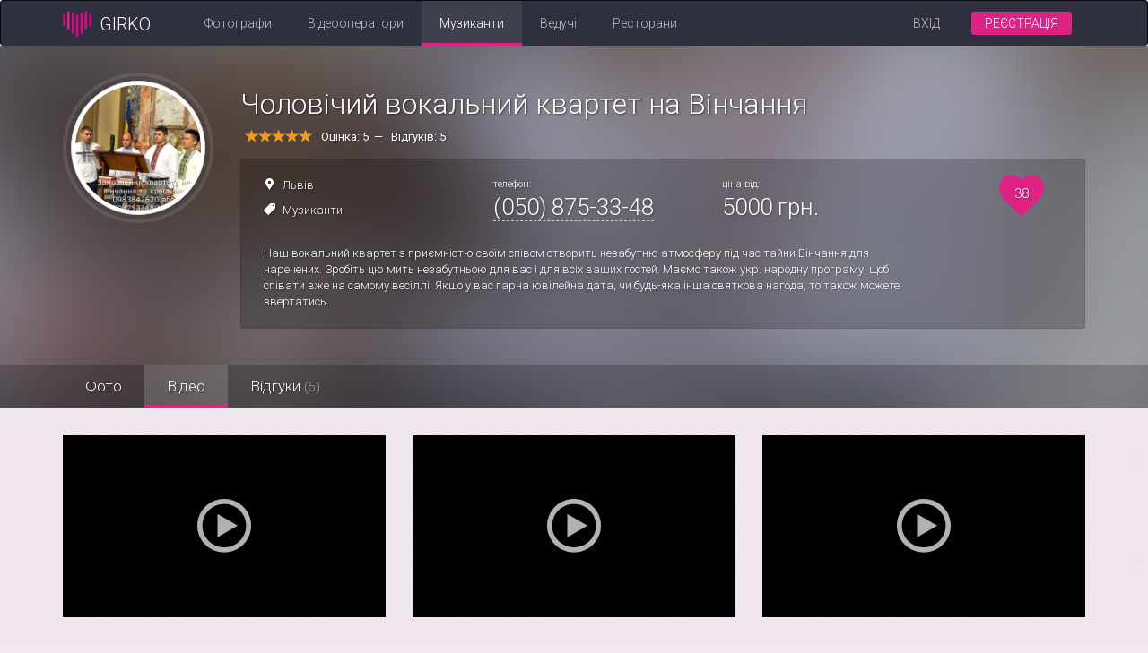

--- FILE ---
content_type: text/html; charset=utf-8
request_url: https://girko.net/profile/16548/
body_size: 20228
content:









<!doctype html>
<html class="no-js" lang="uk" data-default-lang="uk">
<head>
  <meta charset="utf-8">
  <meta name="viewport" content="width=device-width, initial-scale=1">
  <link rel="shortcut icon" href="/static/new-des/images/favicon.png" type="image/png">
  
  <meta property="og:title" content="Чоловічий вокальний квартет на Вінчання - Весільний каталог Girko.net"/>
  <meta property="og:type" content="website"/>
  <meta property="og:image" content="https://girko.net/uploadedMedia/service/volodymyr75/16548/3fb615d0f362bf7b2407431cfbcf398f58f18683ea8698be72994fcdc89c4925.png"/>
  <meta property="og:url" content="http://girko.net/profile/16548/"/>
  <meta property="og:description" content="Чоловічий вокальний квартет на Вінчання на Girko.net ⭐ у розділі музиканти на весілля. ✅ Переглядайте портфоліо, відгуки, актуальні ціни та контакти. Наш вокальний квартет з приємністю своїм співом створить незабутню атмосферу під час тайни Вінчання для наречених. Зробіть цю мить незабутньою для вас і для всіх ваших гостей.
Маємо також укр. народну програму, щоб співати вже на самому весіллі.
Якщо у вас гарна ювілейна дата, чи будь-яка інша святкова нагода, то також можете звертатись."/>
  <meta property="fb:app_id" content="358019137662511"/>
  <link rel="image_src" href="https://girko.net/uploadedMedia/service/volodymyr75/16548/3fb615d0f362bf7b2407431cfbcf398f58f18683ea8698be72994fcdc89c4925.png" />
  <link rel="canonical" href="https://girko.net/profile/16548/">
  <link rel="alternate" hreflang="ru" href="https://girko.net/ru/profile/16548/"/>
  <link rel="alternate" hreflang="uk" href="https://girko.net/profile/16548/"/>

  <!-- Google Tag Manager -->
  <script>(function(w,d,s,l,i){w[l]=w[l]||[];w[l].push({'gtm.start':
    new Date().getTime(),event:'gtm.js'});var f=d.getElementsByTagName(s)[0],
    j=d.createElement(s),dl=l!='dataLayer'?'&l='+l:'';j.async=true;j.src=
    'https://www.googletagmanager.com/gtm.js?id='+i+dl;f.parentNode.insertBefore(j,f);
    })(window,document,'script','dataLayer','GTM-PQN3DDG');</script>
  <!-- End Google Tag Manager -->

  
  <title>
    Чоловічий вокальний квартет на Вінчання - Весільний каталог Girko.net
  </title>


  
  <meta name="description" content="Чоловічий вокальний квартет на Вінчання на Girko.net ⭐ у розділі музиканти на весілля. ✅ Переглядайте портфоліо, відгуки, актуальні ціни та контакти. Наш вокальний квартет з приємністю своїм співом створить незабутню атмосферу під час тайни Вінчання для наречених. Зробіть цю мить незабутньою для вас і для всіх ваших гостей.
Маємо також укр. народну програму, щоб співати вже на самому весіллі.
Якщо у вас гарна ювілейна дата, чи будь-яка інша святкова нагода, то також можете звертатись." />


  
  
    <link rel="stylesheet" href="https://fonts.googleapis.com/css?family=Roboto:300,400,500,700&subset=cyrillic">
    <link rel="stylesheet" href="https://fonts.googleapis.com/icon?family=Material+Icons" />
    <link rel="stylesheet" href="/static/CACHE/css/40b76d423781.css" type="text/css" />
  
  <link rel="stylesheet" href="/static/new-des/vendors/photoswipe/dist/photoswipe.css"/>
  <link rel="stylesheet" href="/static/new-des/vendors/cropper/dist/cropper.css"/>
  <link rel="stylesheet" href="/static/new-des/vendors/photoswipe/dist/default-skin/default-skin.css"/>
  <link rel="stylesheet" href="/static/new-des/vendors/pickadate/lib/compressed/themes/classic.css"/>
  <link rel="stylesheet" href="/static/new-des/vendors/pickadate/lib/compressed/themes/classic.date.css"/>


</head>

  <body class="home-page" itemscope itemtype="http://schema.org/WebPage">


  <!-- Google Tag Manager (noscript) -->
  <noscript><iframe src="https://www.googletagmanager.com/ns.html?id=GTM-PQN3DDG"
    height="0" width="0" style="display:none;visibility:hidden"></iframe></noscript>
  <!-- End Google Tag Manager (noscript) -->

<div class="container-full-height clearfix">
  
    
  
  
  



<div class="navbar navbar-inverse">
  <div class="container">
    <div class="navbar-header">
      
        <div class="navbar-brand visible-xs-block">
          <div class="back-button " data-category="muzykanty">
            <img class="back-icon" src="/static/new-des/images/back.svg"/>
            <span class="back-text">Музиканти</span>
          </div>
        </div>
      
      <a href="/" class="navbar-brand hidden-xs">
        <img class="logo" src="/static/new-des/images/logo.svg" alt="Girko.net logo"/>
        <span class="text">GIRKO</span>
      </a>
      <button type="button" class="navbar-toggle collapsed" data-toggle="collapse" data-target="#collapse">
        <span class="sr-only">Toggle navigation</span>
        <span class="icon-bar"></span>
        <span class="icon-bar"></span>
        <span class="icon-bar"></span>
      </button>
    </div>
    <div class="collapse navbar-collapse" id="collapse">
      <ul class="nav navbar-nav navbar-left">
        <li class="">
          <a class="js-top-menu" data-category="foto"
             href="/foto/">Фотографи</a>
        </li>
        <li class="">
          <a class="js-top-menu" data-category="videooperator"
             href="/videooperator/">Відеооператори</a>
        </li>
        <li class=" active ">
          <a class="js-top-menu" data-category="muzykanty"
             href="/muzykanty/">Музиканти</a>
        </li>
        <li class=" hidden-sm">
          <a class="js-top-menu" data-category="tamada"
             href="/tamada/">Ведучі</a>
        </li>
        <li class=" hidden-sm">
          <a class="js-top-menu" data-category="banket"
             href="/banket/">Ресторани</a>
        </li>
      </ul>
      
        <ul class="nav navbar-nav navbar-right">
          <li><a class="login" href="/accounts/login/?next=/profile/16548/">Вхід</a></li>
          <li><a class="btn-registration" href="/accounts/signup/?next=/ui/edit/">Реєстрація</a></li>
        </ul>
      
    </div>
    
      <a class="btn btn-sm btn-registration-nav right-block" href="/accounts/signup/?next=/ui/edit/">Реєстрація</a>
    

    
  </div>
</div>


  
  <div id="js-profile-info" class="profile-showcase">
    
      <div class="blurred-cover js-background" style="background-image: url('/uploadedMedia/service/volodymyr75/16548/service_list/399e1b30b7d8e1f17a63a810a7dab9012e6f8a973da422eea8ad2fe933000b67.png')"></div>
    
    <div class="container">
      <div class="profile-left-col">
        <div class="profile-avatar">
          <div class="js-ava-loading" style="display: none;">
            <div class="loading"></div>
          </div>
          
            <img
              class="img-responsive img-circle img-thumbnail img-avatar js-ava"
              src="/uploadedMedia/service/volodymyr75/16548/3fb615d0f362bf7b2407431cfbcf398f58f18683ea8698be72994fcdc89c4925.png"
              alt="Чоловічий вокальний квартет на Вінчання"
            />
          

        </div>


        
        <div class="js-csrf-token">
          <input type='hidden' name='csrfmiddlewaretoken' value='RqoQKl9KXPctHLxhUlgxkas95LYfiPEwJt4oevEv0zeyMTN89VuPHDcIJwZhuR3I' />
        </div>
        


        
      </div>
      <div class="profile-info">
        <h1 class="profile-title">Чоловічий вокальний квартет на Вінчання</h1>
        <div class="profile-pro">
          
          
        </div>
        
        <span class="reviews-summary">
          
            <div id="profile-stars" data-rateyo-rating="5.0"></div>
            <div class="reviews-сount">
              Оцінка: 5&nbsp; — &nbsp;
              Відгуків: 5
            </div>
            
        </span>
        
        <div class="profile-panel">
          <div class="row">
            <div class="col-sm-12 col-md-12 col-lg-10">
              <div class="row">
                <div class="block col-md-4 col-lg-4">
                  <div class="location text-nowrap">
                    <span class="icon-map"></span>
                    
                      <a href="/lviv/muzykanty/">Львів</a>
                    
                  </div>
                  <div class="category text-nowrap">
                    <span class="icon-tag"></span>
                    <a
                      href="/muzykanty/">Музиканти</a>
                  </div>
                </div>
                <div class="block col-sm-6 col-md-4 col-lg-4">
                  <div class="small">телефон:</div>
                  <div class="phone big text-nowrap">
                    <a href="tel: (050) 875-33-48"> (050) 875-33-48</a>
                  </div>
                </div>
                <div class="block col-sm-6 col-md-4 col-lg-4">
                  <div class="small">ціна від:</div>
                  <div class="big text-nowrap">5000 грн.</div>
                </div>

                <div class="clearfix visible-lg"></div>
                <div class="block col-sm-12 col-lg-12">
                  <div class="descr">
                    Наш вокальний квартет з приємністю своїм співом створить незабутню атмосферу під час тайни Вінчання для наречених. Зробіть цю мить незабутньою для вас і для всіх ваших гостей.
Маємо також укр. народну програму, щоб співати вже на самому весіллі.
Якщо у вас гарна ювілейна дата, чи будь-яка інша святкова нагода, то також можете звертатись.
                  </div>
                </div>
              </div>
            </div>

            <div class="heart-block">
              <div class="rating">
                <div id="likes" data-likes="38"></div>
              </div>
            </div>
          </div>
        </div>
        <div class="js-background-loading" style="display: none;">
          <div class="loading background-loading"></div>
        </div>
      </div>
    </div>
    <div class="profile-menu">
      <div class="container">
        <ul class="nav nav-tabs">
          <li class="foto-nav profile-menu-item ">
            <a href="" data-toggle="tab">Фото</a>
          </li>
          
            <li class="video-nav profile-menu-item  active ">
              <a href="" data-toggle="tab">Відео</a>
            </li>
          
          
          <li class="reviews-nav profile-menu-item">
            <a href="" data-toggle="tab">Відгуки <span class="number">(5)</span></a>
          </li>
          
        </ul>
      </div>
    </div>

    <div class="modal fade avatar-cropper-modal js-cropper-modal" tabindex="-1" role="dialog">
      <div class="modal-dialog modal-lg">
        <div class="modal-content">
          <div class="modal-header">
            <h4>Змінити аватарку</h4>
          </div>
          <div class="modal-body clearfix">
            <div class="row">
              <div class="col-sm-4">
                <div class="js-ava-preview profile-avatar"></div>
              </div>
              <div class="col-sm-8">
                <div class="avatar-cropper-container">
                  <img class="js-ava-cropper-img" src="" style="max-width: 100%; width: 500px" alt="Ava"/>
                </div>
              </div>

            </div>
          </div>
          <div class="modal-footer">
            <button type="button" class="btn btn-default" data-dismiss="modal">Закрити</button>
            <button type="button" class="btn btn-success js-save-ava">Зберегти</button>
          </div>
        </div>
      </div>
    </div>

  </div>

  <div class="tab-content">
    
    <div id="foto" class="tab-pane ">
      <div class="photos-grid">
        <div class="container">
          <div class="row">
            
              <div class="col-xs-4 col-sm-4 col-md-3">
                <div class="photos-grid-item embed-responsive embed-responsive-1by1">
                  <a class="embed-responsive-item" href="/uploadedMedia/service/volodymyr75/16548/reduce_quality/399e1b30b7d8e1f17a63a810a7dab9012e6f8a973da422eea8ad2fe933000b67.png"
                     data-width="1024" data-height="449">
                    <img
                      class="img-responsive"
                      src="/uploadedMedia/service/volodymyr75/16548/service_list/399e1b30b7d8e1f17a63a810a7dab9012e6f8a973da422eea8ad2fe933000b67.png"
                      alt="Чоловічий вокальний квартет на Вінчання, фото 1"
                    />
                  </a>
                </div>
              </div>
            
              <div class="col-xs-4 col-sm-4 col-md-3">
                <div class="photos-grid-item embed-responsive embed-responsive-1by1">
                  <a class="embed-responsive-item" href="/uploadedMedia/service/volodymyr75/16548/reduce_quality/32a4af190c26c019682e391890356d74d0232f0c581460157b57492d6652aafe.png"
                     data-width="1024" data-height="449">
                    <img
                      class="img-responsive"
                      src="/uploadedMedia/service/volodymyr75/16548/service_list/32a4af190c26c019682e391890356d74d0232f0c581460157b57492d6652aafe.png"
                      alt="Чоловічий вокальний квартет на Вінчання, фото 2"
                    />
                  </a>
                </div>
              </div>
            
          </div>
        </div>
      </div>
      

<!--Pagination-->

    </div>
    

    
    <div id="video" class="tab-pane  active ">
      <div class="videos-grid photoswipe-wrapper">
        <div class="container">
          <div class="row">
            
              
              
                <div class="col-xs-12 col-sm-6 col-md-6 col-lg-4">
                  <div class="videos-grid-item photoswipe-item embed-responsive embed-responsive-16by9">
                    <a class="embed-responsive-item"
                       href="#"
                       id="TolshXxF0ns"
                       data-type="video"
                       data-source="youtube"
                       data-video='<div class="wrapper"><div class="video-wrapper"><iframe class="pswp__video" width="960" height="640" src="https://www.youtube.com/embed/TolshXxF0ns?rel=0" frameborder="0" allowfullscreen></iframe></div></div>'
                       style="background-image: url('https://img.youtube.com/vi/TolshXxF0ns/hqdefault.jpg')">
                      <span class="icon-play"></span>
                      <img
                        src="https://img.youtube.com/vi/TolshXxF0ns/hqdefault.jpg"
                        alt="Чоловічий вокальний квартет на Вінчання, відео 1"
                      />
                    </a>
                  </div>
                </div>
              
            
              
              
                <div class="col-xs-12 col-sm-6 col-md-6 col-lg-4">
                  <div class="videos-grid-item photoswipe-item embed-responsive embed-responsive-16by9">
                    <a class="embed-responsive-item"
                       href="#"
                       id="oHH626L9r78"
                       data-type="video"
                       data-source="youtube"
                       data-video='<div class="wrapper"><div class="video-wrapper"><iframe class="pswp__video" width="960" height="640" src="https://www.youtube.com/embed/oHH626L9r78?rel=0" frameborder="0" allowfullscreen></iframe></div></div>'
                       style="background-image: url('https://img.youtube.com/vi/oHH626L9r78/hqdefault.jpg')">
                      <span class="icon-play"></span>
                      <img
                        src="https://img.youtube.com/vi/oHH626L9r78/hqdefault.jpg"
                        alt="Чоловічий вокальний квартет на Вінчання, відео 2"
                      />
                    </a>
                  </div>
                </div>
              
            
              
              
                <div class="col-xs-12 col-sm-6 col-md-6 col-lg-4">
                  <div class="videos-grid-item photoswipe-item embed-responsive embed-responsive-16by9">
                    <a class="embed-responsive-item"
                       href="#"
                       id="06KJGcR26ic"
                       data-type="video"
                       data-source="youtube"
                       data-video='<div class="wrapper"><div class="video-wrapper"><iframe class="pswp__video" width="960" height="640" src="https://www.youtube.com/embed/06KJGcR26ic?rel=0" frameborder="0" allowfullscreen></iframe></div></div>'
                       style="background-image: url('https://img.youtube.com/vi/06KJGcR26ic/hqdefault.jpg')">
                      <span class="icon-play"></span>
                      <img
                        src="https://img.youtube.com/vi/06KJGcR26ic/hqdefault.jpg"
                        alt="Чоловічий вокальний квартет на Вінчання, відео 3"
                      />
                    </a>
                  </div>
                </div>
              
            
          </div>
        </div>
      </div>
    </div>
    
    
    <div id="reviews" class="tab-pane">
      <div class="container">
        <div class="row">
          <div class="col-lg-9">
            
            <div class="review-add-button-wrapper">
              <button class="btn btn-success" id="js-scroll-to-review-form">
                Додати відгук
              </button>
            </div>
            

            <div class="reviews-list">
              <div class="panel panel-default review-placeholder" style="display: none">
                <div class="panel-body">
                  <div class="review-item">
                    <div class="review-header">
                      <div class="col-1">
                        <div class="review-avatar">
                          <img width="50" height="50" class="img-responsive img-circle"/>
                        </div>
                      </div>
                      <div class="col-2">
                        <div class="review-title"></div>
                        <div class="stars-and-date">
                          <div class="review-stars"></div>
                          <div class="review-date"></div>
                        </div>
                      </div>
                    </div>
                    <div class="review-body">
                      <div class="review-description"></div>
                      <div class="review-photos" style="display: none"></div>
                    </div>
                  </div>
                </div>
              </div>

              
                <div class="panel panel-default">
                  <div class="panel-body">
                    <div
                        class="review-item "
                        data-review-id="5905"
                    >
                      <div class="review-header">
                        <div class="col-1">
                          <div class="review-avatar">
                            <img src="https://graph.facebook.com/v2.10/1552963901963613/picture?type=square&amp;height=600&amp;width=600&amp;return_ssl_resources=1" class="img-responsive img-circle" />
                          </div>
                        </div>
                        <div class="col-2">
                          <div class="review-title">Руслан</div>
                          <div class="stars-and-date">
                            <div class="review-stars" data-rateyo-rating="5"></div>
                            <div class="review-date">рік тому</div>
                          </div>
                        </div>
                        <div class="col-3">
                          <span class="glyphicon glyphicon-flag" title="Поскаржитись на відгук" data-review-id="5905"></span>
                        </div>
                      </div>
                      <div class="review-body">
                        <div class="review-description">Співали у нас на шлюбі 
Це було неймовірно 
Від першого звуку пішли мурашки по тілу 
Щиро дякуєм</div>
                        <div class="review-photos" style="margin-top: 0">
                        
                        </div>
                        
                        
                      </div>
                      
                        
                      
                    </div>
                  </div>
                </div>
              
                <div class="panel panel-default">
                  <div class="panel-body">
                    <div
                        class="review-item "
                        data-review-id="5558"
                    >
                      <div class="review-header">
                        <div class="col-1">
                          <div class="review-avatar">
                            <img src="https://graph.facebook.com/v2.10/24634392346206508/picture?type=square&amp;height=600&amp;width=600&amp;return_ssl_resources=1" class="img-responsive img-circle" />
                          </div>
                        </div>
                        <div class="col-2">
                          <div class="review-title">Христина</div>
                          <div class="stars-and-date">
                            <div class="review-stars" data-rateyo-rating="5"></div>
                            <div class="review-date">2 роки тому</div>
                          </div>
                        </div>
                        <div class="col-3">
                          <span class="glyphicon glyphicon-flag" title="Поскаржитись на відгук" data-review-id="5558"></span>
                        </div>
                      </div>
                      <div class="review-body">
                        <div class="review-description">Квартет співав у нас на шлюбі. Спів заворожує, професійно і незабутньо! Дуже вдячна вам!</div>
                        <div class="review-photos" style="margin-top: 0">
                        
                        </div>
                        
                        
                      </div>
                      
                        <div class="review-reply">
                          <div class="review-item">
                            <div class="review-header">
                              <div class="col-1">
                                <div class="review-avatar">
                                  
                                    <img class="img-circle img-responsive" src="/uploadedMedia/service/volodymyr75/16548/3fb615d0f362bf7b2407431cfbcf398f58f18683ea8698be72994fcdc89c4925.png" alt="Чоловічий вокальний квартет на Вінчання">
                                  
                                </div>
                              </div>
                              <div class="col-2">
                                <div class="review-title">Відповідь від Чоловічий вокальний квартет на Вінчання</div>
                                <div class="stars-and-date">
                                  <div class="review-date">2 роки тому</div>
                                </div>
                              </div>
                              <div class="col-3">
                                <span class="glyphicon glyphicon-flag" title="Поскаржитись на відгук" data-review-id="5559"></span>
                                
                              </div>
                            </div>
                            <div class="review-body">
                              <div class="review-description">Бажаємо довгих і щасливих років життя вашій сім&#39;ї!!!</div>
                            </div>
                          </div>
                        </div>
                      
                    </div>
                  </div>
                </div>
              
                <div class="panel panel-default">
                  <div class="panel-body">
                    <div
                        class="review-item "
                        data-review-id="5381"
                    >
                      <div class="review-header">
                        <div class="col-1">
                          <div class="review-avatar">
                            <img src="https://graph.facebook.com/v2.10/3587186188272719/picture?type=square&amp;height=600&amp;width=600&amp;return_ssl_resources=1" class="img-responsive img-circle" />
                          </div>
                        </div>
                        <div class="col-2">
                          <div class="review-title">Iryna</div>
                          <div class="stars-and-date">
                            <div class="review-stars" data-rateyo-rating="5"></div>
                            <div class="review-date">2 роки тому</div>
                          </div>
                        </div>
                        <div class="col-3">
                          <span class="glyphicon glyphicon-flag" title="Поскаржитись на відгук" data-review-id="5381"></span>
                        </div>
                      </div>
                      <div class="review-body">
                        <div class="review-description">Організація на найвищому рівні, відповідальні, пунктуальні, дуже красиві голоса, професійні в своєму ремеслі, щира рекомендація🤩</div>
                        <div class="review-photos" >
                        
                            <a href="/uploadedMedia/reviews/39d50bb62211512966324ce332ab711a9b4331e9fb6e153d1791bb6a9aa343b8.jpeg" class="review-photo" data-width="3024" data-height="4032" data-review="5381">
                            <img class="img-responsive" src="/uploadedMedia/reviews/6fb13585ebaf501729bb2b3271ac545711c19f5ee8e211db93567414e4480443.jpeg">
                            </a>
                        
                        </div>
                        
                        
                      </div>
                      
                        <div class="review-reply">
                          <div class="review-item">
                            <div class="review-header">
                              <div class="col-1">
                                <div class="review-avatar">
                                  
                                    <img class="img-circle img-responsive" src="/uploadedMedia/service/volodymyr75/16548/3fb615d0f362bf7b2407431cfbcf398f58f18683ea8698be72994fcdc89c4925.png" alt="Чоловічий вокальний квартет на Вінчання">
                                  
                                </div>
                              </div>
                              <div class="col-2">
                                <div class="review-title">Відповідь від Чоловічий вокальний квартет на Вінчання</div>
                                <div class="stars-and-date">
                                  <div class="review-date">2 роки тому</div>
                                </div>
                              </div>
                              <div class="col-3">
                                <span class="glyphicon glyphicon-flag" title="Поскаржитись на відгук" data-review-id="5382"></span>
                                
                              </div>
                            </div>
                            <div class="review-body">
                              <div class="review-description">Спасибі Вам за відгук.</div>
                            </div>
                          </div>
                        </div>
                      
                    </div>
                  </div>
                </div>
              
                <div class="panel panel-default">
                  <div class="panel-body">
                    <div
                        class="review-item "
                        data-review-id="5365"
                    >
                      <div class="review-header">
                        <div class="col-1">
                          <div class="review-avatar">
                            <img src="https://graph.facebook.com/v2.10/6605383482860114/picture?type=square&amp;height=600&amp;width=600&amp;return_ssl_resources=1" class="img-responsive img-circle" />
                          </div>
                        </div>
                        <div class="col-2">
                          <div class="review-title">Марія</div>
                          <div class="stars-and-date">
                            <div class="review-stars" data-rateyo-rating="5"></div>
                            <div class="review-date">2 роки тому</div>
                          </div>
                        </div>
                        <div class="col-3">
                          <span class="glyphicon glyphicon-flag" title="Поскаржитись на відгук" data-review-id="5365"></span>
                        </div>
                      </div>
                      <div class="review-body">
                        <div class="review-description">Квартет співав в нас на шлюбі. Дуже красиве звучання, всім сподобалось. Рекомендую</div>
                        <div class="review-photos" style="margin-top: 0">
                        
                        </div>
                        
                        
                      </div>
                      
                        <div class="review-reply">
                          <div class="review-item">
                            <div class="review-header">
                              <div class="col-1">
                                <div class="review-avatar">
                                  
                                    <img class="img-circle img-responsive" src="/uploadedMedia/service/volodymyr75/16548/3fb615d0f362bf7b2407431cfbcf398f58f18683ea8698be72994fcdc89c4925.png" alt="Чоловічий вокальний квартет на Вінчання">
                                  
                                </div>
                              </div>
                              <div class="col-2">
                                <div class="review-title">Відповідь від Чоловічий вокальний квартет на Вінчання</div>
                                <div class="stars-and-date">
                                  <div class="review-date">2 роки тому</div>
                                </div>
                              </div>
                              <div class="col-3">
                                <span class="glyphicon glyphicon-flag" title="Поскаржитись на відгук" data-review-id="5366"></span>
                                
                              </div>
                            </div>
                            <div class="review-body">
                              <div class="review-description">Щиро дякуємо Вам за відгук. Бажаємо вам довгих і щасливих років спільного життя. Нехай Господь благословить вас дітками, а нам нехай дасть здоров&#39;я,  щоб співати в них на Хрестинах.</div>
                            </div>
                          </div>
                        </div>
                      
                    </div>
                  </div>
                </div>
              
                <div class="panel panel-default">
                  <div class="panel-body">
                    <div
                        class="review-item "
                        data-review-id="5358"
                    >
                      <div class="review-header">
                        <div class="col-1">
                          <div class="review-avatar">
                            <img src="https://graph.facebook.com/v2.10/6962746897119552/picture?type=square&amp;height=600&amp;width=600&amp;return_ssl_resources=1" class="img-responsive img-circle" />
                          </div>
                        </div>
                        <div class="col-2">
                          <div class="review-title">Тарас</div>
                          <div class="stars-and-date">
                            <div class="review-stars" data-rateyo-rating="5"></div>
                            <div class="review-date">2 роки тому</div>
                          </div>
                        </div>
                        <div class="col-3">
                          <span class="glyphicon glyphicon-flag" title="Поскаржитись на відгук" data-review-id="5358"></span>
                        </div>
                      </div>
                      <div class="review-body">
                        <div class="review-description">Професійний квартет, рекомендую.</div>
                        <div class="review-photos" >
                        
                            <a href="/uploadedMedia/reviews/66bdf641be72d7cbc0d119f50cb4d1d99d924c37ecf7d89d3d7c8c86083ba8a4.jpeg" class="review-photo" data-width="1932" data-height="2576" data-review="5358">
                            <img class="img-responsive" src="/uploadedMedia/reviews/797d0794f949eb7172cdb599d87cfb593be97c03c3b9b5a15e83d50caecf1cf6.jpeg">
                            </a>
                        
                        </div>
                        
                        
                      </div>
                      
                        
                      
                    </div>
                  </div>
                </div>
              
            </div>
            
              


<div id="review-step-1" class="panel panel-default">
  <div class="panel-heading">
    <div style="display: flex">
      <h2 class="panel-title">Залишити відгук</h2>
      <div class="la-ball-clip-rotate la-dark la-sm" style="margin-left: 15px; margin-top: 3px; display: none">
        <div></div>
      </div>
    </div>
    <small>
      <span class="text-danger">Важливо! </span>
      Залишити відгук можуть тільки молодята, які замовляли послуги
    </small>
  </div>
  <div class="panel-body">
    <div class="review-form">
      <div id="review-form-stars-group" class="form-group with-stars">
        <div id="review-form-stars"></div>
        <small class="help-block error-block">Оцінка є обов'язковою</small>
      </div>
      <div id="review-text-group" class="form-group">
        <textarea class="form-control" name="" id="review-text" rows="7"
          placeholder="Поділіться своїми враженнями про співпрацю, щоб допомогти іншим молодятам"></textarea>
        <small class="help-block error-block">Поле не може бути порожнім</small>
      </div>
      <div id="review-images-group" class="form-group">
          <div class="review-photos"></div>
          <label for="photos">
            <div class="btn btn-default">Додати фото</div>
          </label>
          <input type="file" accept=".png, .jpg, .jpeg" id="photos" multiple class="hidden">
          <small style="padding-left: 10px">Завантажте до 5 фото з весілля</small>
      </div>
      <div id="review-agree-group" class="checkbox" style="line-height: 100%">
        <label>
          <input id="review-agree" type="checkbox">
          <small>Публікуючи цей відгук я підтверджую, що я особисто замовляв/ла послуги цього сервісу для свого власного весілля. У мене немає бізнес-відносин з цим сервісом, і мені не було запропоновано жодних винагород, щоб написати цей відгук. Я усвідомлюю, що на Girko.net діє політика нульової толерантністі до неправдивих відгуків.</small>
        </label>
      </div>
      <input type="submit" class="btn btn-success pull-right" id="review-step1-send" value="Надіслати">
    </div>
  </div>
</div>

<div id="review-step-2" class="panel panel-default" style="display: none">
  <div class="panel-heading">
    <div style="display: flex">
      <h2 class="panel-title">Підтвердження відгуку</h2>
      <div class="la-ball-clip-rotate la-dark la-sm" style="margin-left: 15px; margin-top: 3px; display: none">
        <div></div>
      </div>
    </div>
  </div>
  <div class="panel-body">
    <div class="review-form step2">
      <div id="review-error" class="alert alert-danger" style="display: none">
        Отакої... сталася помилка при збереженні. Спробуйте надіслати відгук ще раз або напишіть нам на info@girko.net
      </div>
      <div id="review-custom-error" class="alert alert-danger" style="display: none">
        Отакої... сталася помилка при збереженні. <span class="custom-text"></span>
      </div>
      <div id="facebook-auth-error" class="alert alert-danger" style="display: none">
        Отакої... сталася помилка при збереженні. Спробуйте надіслати відгук ще раз або напишіть нам на info@girko.net
      </div>
      <div id="facebook-auth-duplicate-error" class="alert alert-danger" style="display: none">
        Отакої... Користувач з email <strong class="email"></strong> уже зареєстрований на girko.net.
        <a href="/accounts/login/?next=/profile/16548/">Залогіньтесь</a> під цим email та поверніться сюди,
        щоб продовжити написання відгуку.
        Якщо Ви не пам’ятаєте пароль, відновити його можна <a href="/accounts/password/reset/">тут</a>.
      </div>
      <div class="row">
        <div class="col-lg-6">
          <div class="facebook-auth">
            <a class="btn btn-primary facebook-auth-block"
              href="javascript:allauth.facebook.login%28%27%27%2C%20%27authenticate%27%2C%20%27login%27%29">Авторизація через
              <b>Facebook</b></a>
            <p id="facebook-auth-required-error" class="facebook-auth-block" style="display: none">
              <small class="text-danger">Авторизація є обов`язковою</small>
            </p>
            <div class="user-info">
              <div class="avatar">
                <img class="img-circle img-responsive" src="" alt="">
              </div>
              <div class="name">
                <span class="user-name"></span>
                <span class="text-success glyphicon glyphicon-ok"></span>
              </div>
            </div>
          </div>
        </div>
        <div class="col-lg-6">
          <div id="review-date-block" class="form-group datepicker-form-group" style="z-index: 3;">
            <label class="control-label" for="datepicker">Дата весілля</label>
            <div class="input-group">
              <label for="datepicker" class="input-group-addon">
                <span class="glyphicon glyphicon-calendar"></span>
              </label>
              <input type="text" id="review-date" class="form-control" placeholder="Вказати дату"
                required>
            </div>
            <small class="help-block error-block">Поле не може бути порожнім</small>
          </div>
          <div id="review-phone-block" class="form-group">
            <label class="control-label" for="review-phone">Номер телефону</label>
            <div class="input-group">
              <label for="review-phone" class="input-group-addon">
                <span class="glyphicon glyphicon-phone-alt"></span>
              </label>
              <input type="text" id="review-phone" class="form-control" required>
            </div>
            <small class="help-block error-block">
              Поле не може бути порожнім і повинно бути у форматі (000) 000-00-00
            </small>
            <small class="help-block">
              Телефон не буде доступний для перегляду іншим користувачам
            </small>
          </div>
        </div>
      </div>
      <div class="review-buttons">
        <button id="review-step2-back" class="btn btn-default">Назад</button>
        <button id="review-step2-send" class="btn btn-success">Надіслати</button>
      </div>
    </div>
  </div>
</div>

            
          </div>
        </div>
      </div>
    </div>
    
  </div>

  <!-- Related profiles -->
  
    <div class="margin-top-60 margin-bottom-60 hidden-xs">
      <div class="container">
        <h3>Схожі музиканти:</h3>
        <div class="related-profiles-list row">
          
            <div class="col-lg-3 col-md-4 col-sm-6 ">
              <a class="related-profiles-item clearfix"
                 href="/profile/17579/">
                <span class="image-col">
                  <img class="img-avatar img-circle img-responsive" src="/uploadedMedia/service/uaculak7/17579/service_list/cb91aadaf64ac8d3cfab48bd7be6a32db2ec93e6d1dd3955d23559776e1f6e22.jpg"
                       alt="Музичний гурт &quot;Імпровізатори&quot;"/>
                </span>
                <span class="info-col">
                  <span class="title">Музичний гурт &quot;Імпровізатори&quot;</span>
                  <span class="location text-muted">
                    <span class="icon-map"></span>
                    
                      Рівне
                    
                  </span>
                </span>
              </a>
            </div>
          
            <div class="col-lg-3 col-md-4 col-sm-6 ">
              <a class="related-profiles-item clearfix"
                 href="/profile/420/">
                <span class="image-col">
                  <img class="img-avatar img-circle img-responsive" src="/uploadedMedia/service/musikhistory/420/service_list/55a35c70e0ec3e6ae3b5a60dae2500584a97ba0d1fad4822749572037fa07fe7.jpg"
                       alt="&quot;Восьма нота&quot; творча студія"/>
                </span>
                <span class="info-col">
                  <span class="title">&quot;Восьма нота&quot; творча студія</span>
                  <span class="location text-muted">
                    <span class="icon-map"></span>
                    
                      Львів, 
                    
                      Луцьк, 
                    
                      Рівне
                    
                  </span>
                </span>
              </a>
            </div>
          
            <div class="col-lg-3 col-md-4 col-sm-6 ">
              <a class="related-profiles-item clearfix"
                 href="/profile/19069/">
                <span class="image-col">
                  <img class="img-avatar img-circle img-responsive" src="/uploadedMedia/service/kushnirukoleksandr/19069/service_list/fc0131f91c76c184e76b3afbb7911860bc2a994fd67f283ede8b1c940b7dde42.jpg"
                       alt="DJ Oleksandr | Рівне"/>
                </span>
                <span class="info-col">
                  <span class="title">DJ Oleksandr | Рівне</span>
                  <span class="location text-muted">
                    <span class="icon-map"></span>
                    
                      Луцьк, 
                    
                      Рівне, 
                    
                      Хмельницький, 
                    
                      Житомир
                    
                  </span>
                </span>
              </a>
            </div>
          
            <div class="col-lg-3 col-md-4 col-sm-6 ">
              <a class="related-profiles-item clearfix"
                 href="/profile/1063/">
                <span class="image-col">
                  <img class="img-avatar img-circle img-responsive" src="/uploadedMedia/service/orest1974/1063/service_list/8487fde8870bf2f6c5b3d02748ba2dea73ebd45d05526650f642ddc655d7c5af.JPG"
                       alt="O`Rest band"/>
                </span>
                <span class="info-col">
                  <span class="title">O`Rest band</span>
                  <span class="location text-muted">
                    <span class="icon-map"></span>
                    
                      Львів, 
                    
                      Тернопіль, 
                    
                      Івано-Франківськ, 
                    
                      Луцьк, 
                    
                      Рівне
                    
                  </span>
                </span>
              </a>
            </div>
          
            <div class="col-lg-3 col-md-4 col-sm-6 ">
              <a class="related-profiles-item clearfix"
                 href="/profile/279/">
                <span class="image-col">
                  <img class="img-avatar img-circle img-responsive" src="/uploadedMedia/service/leo-city/279/service_list/b4a4524163e3291a32cb1502502513294d51dbd85889cc93800467704d9c9523.JPG"
                       alt="Кавер Гурт Leo City Band"/>
                </span>
                <span class="info-col">
                  <span class="title">Кавер Гурт Leo City Band</span>
                  <span class="location text-muted">
                    <span class="icon-map"></span>
                    
                      Львів, 
                    
                      Тернопіль, 
                    
                      Івано-Франківськ, 
                    
                      Луцьк, 
                    
                      Ужгород
                    
                  </span>
                </span>
              </a>
            </div>
          
            <div class="col-lg-3 col-md-4 col-sm-6 ">
              <a class="related-profiles-item clearfix"
                 href="/profile/9827/">
                <span class="image-col">
                  <img class="img-avatar img-circle img-responsive" src="/uploadedMedia/service/viktorrotkiv33/9827/service_list/613b10e7945f7529fe387425ba6e3b67c6e31206a644fba4dd6f9f8f552912fe.jpg"
                       alt="PARA"/>
                </span>
                <span class="info-col">
                  <span class="title">PARA</span>
                  <span class="location text-muted">
                    <span class="icon-map"></span>
                    
                      Львів, 
                    
                      Тернопіль, 
                    
                      Луцьк, 
                    
                      Рівне, 
                    
                      Хмельницький
                    
                  </span>
                </span>
              </a>
            </div>
          
            <div class="col-lg-3 col-md-4 col-sm-6 ">
              <a class="related-profiles-item clearfix"
                 href="/profile/18859/">
                <span class="image-col">
                  <img class="img-avatar img-circle img-responsive" src="/uploadedMedia/service/kaulitza66/18859/service_list/478b0e8b991549bfaec2263801dc824b4cb07768fe72872dbcde8ce6c1a3ca77.jpg"
                       alt="Гурт &quot;Зустріч&quot;"/>
                </span>
                <span class="info-col">
                  <span class="title">Гурт &quot;Зустріч&quot;</span>
                  <span class="location text-muted">
                    <span class="icon-map"></span>
                    
                      Львів, 
                    
                      Івано-Франківськ, 
                    
                      Тернопіль
                    
                  </span>
                </span>
              </a>
            </div>
          
            <div class="col-lg-3 col-md-4 col-sm-6 ">
              <a class="related-profiles-item clearfix"
                 href="/profile/5544/">
                <span class="image-col">
                  <img class="img-avatar img-circle img-responsive" src="/uploadedMedia/service/---2/5544/service_list/5fac95083b5bf9566e22f041e4e1542034411983340087f4b670f4e0f2fc8a84.jpg"
                       alt="Music band &quot;𝔻𝕆𝔽𝔸𝕄𝕀ℕ&quot;"/>
                </span>
                <span class="info-col">
                  <span class="title">Music band &quot;𝔻𝕆𝔽𝔸𝕄𝕀ℕ&quot;</span>
                  <span class="location text-muted">
                    <span class="icon-map"></span>
                    
                      Київ, 
                    
                      Львів, 
                    
                      Тернопіль, 
                    
                      Луцьк, 
                    
                      Рівне
                    
                  </span>
                </span>
              </a>
            </div>
          
            <div class="col-lg-3 col-md-4 col-sm-6 ">
              <a class="related-profiles-item clearfix"
                 href="/profile/11224/">
                <span class="image-col">
                  <img class="img-avatar img-circle img-responsive" src="/uploadedMedia/service/paulkarlits-maestro/11224/service_list/2c5f4e2ff8de2e458a03641924b31d0e0d66125eb0a1f1d4f5f2a86fb580a63b.jpg"
                       alt="ALFABAND PROJECT"/>
                </span>
                <span class="info-col">
                  <span class="title">ALFABAND PROJECT</span>
                  <span class="location text-muted">
                    <span class="icon-map"></span>
                    
                      Київ, 
                    
                      Львів, 
                    
                      Тернопіль, 
                    
                      Івано-Франківськ, 
                    
                      Луцьк
                    
                  </span>
                </span>
              </a>
            </div>
          
            <div class="col-lg-3 col-md-4 col-sm-6 ">
              <a class="related-profiles-item clearfix"
                 href="/profile/2469/">
                <span class="image-col">
                  <img class="img-avatar img-circle img-responsive" src="/uploadedMedia/service/hill2211/2469/service_list/742a0b2c3b2cc44e8f74218a177f2e5fdf2f4853245ec8a900afd33a70a1229c.jpg"
                       alt="🎵 ДУЕТ ШокоЛад  ✅ (ГУРТ, музиканти на весілля) ❤️"/>
                </span>
                <span class="info-col">
                  <span class="title">🎵 ДУЕТ ШокоЛад  ✅ (ГУРТ, музиканти на весілля) ❤️</span>
                  <span class="location text-muted">
                    <span class="icon-map"></span>
                    
                      Луцьк, 
                    
                      Чернівці, 
                    
                      Хмельницький, 
                    
                      Вінниця, 
                    
                      Житомир
                    
                  </span>
                </span>
              </a>
            </div>
          
            <div class="col-lg-3 col-md-4 col-sm-6 ">
              <a class="related-profiles-item clearfix"
                 href="/profile/18673/">
                <span class="image-col">
                  <img class="img-avatar img-circle img-responsive" src="/uploadedMedia/service/tom30/18673/service_list/634c552db74497c7502242949c0d28f15eb29fd6cd34ad6008f5b94f6eec6bf9.JPG"
                       alt="Tom Soda"/>
                </span>
                <span class="info-col">
                  <span class="title">Tom Soda</span>
                  <span class="location text-muted">
                    <span class="icon-map"></span>
                    
                      Київ, 
                    
                      Львів, 
                    
                      Одеса, 
                    
                      Дніпро, 
                    
                      Полтава
                    
                  </span>
                </span>
              </a>
            </div>
          
            <div class="col-lg-3 col-md-4 col-sm-6 ">
              <a class="related-profiles-item clearfix"
                 href="/profile/15744/">
                <span class="image-col">
                  <img class="img-avatar img-circle img-responsive" src="/uploadedMedia/service/atempobandmm/15744/service_list/f1a8873aad124b057ff937252a51fa8afc5692c847e75bc77749dcc9dc06818c.jpeg"
                       alt="a TEMPO BAND"/>
                </span>
                <span class="info-col">
                  <span class="title">a TEMPO BAND</span>
                  <span class="location text-muted">
                    <span class="icon-map"></span>
                    
                      Львів, 
                    
                      Тернопіль, 
                    
                      Івано-Франківськ, 
                    
                      Луцьк
                    
                  </span>
                </span>
              </a>
            </div>
          
            <div class="col-lg-3 col-md-4 col-sm-6 ">
              <a class="related-profiles-item clearfix"
                 href="/profile/16931/">
                <span class="image-col">
                  <img class="img-avatar img-circle img-responsive" src="/uploadedMedia/service/romanabdalov/16931/service_list/c339017398b81d93b571726a83dd511b880fe120a3d382cfec6964d7e7d936bc.jpeg"
                       alt="ROSA MUSIC"/>
                </span>
                <span class="info-col">
                  <span class="title">ROSA MUSIC</span>
                  <span class="location text-muted">
                    <span class="icon-map"></span>
                    
                      Київ, 
                    
                      Тернопіль, 
                    
                      Рівне, 
                    
                      Хмельницький, 
                    
                      Вінниця
                    
                  </span>
                </span>
              </a>
            </div>
          
            <div class="col-lg-3 col-md-4 col-sm-6 ">
              <a class="related-profiles-item clearfix"
                 href="/profile/4388/">
                <span class="image-col">
                  <img class="img-avatar img-circle img-responsive" src="/uploadedMedia/service/dagmag/4388/service_list/fedd96c0abbcafd24e9c0ad88b6508879cc79d652797f81f673ff00250945b06.jpg"
                       alt="Гурт &quot;Файно Є!&quot;"/>
                </span>
                <span class="info-col">
                  <span class="title">Гурт &quot;Файно Є!&quot;</span>
                  <span class="location text-muted">
                    <span class="icon-map"></span>
                    
                      Львів, 
                    
                      Тернопіль, 
                    
                      Івано-Франківськ
                    
                  </span>
                </span>
              </a>
            </div>
          
            <div class="col-lg-3 col-md-4 col-sm-6 ">
              <a class="related-profiles-item clearfix"
                 href="/profile/1176/">
                <span class="image-col">
                  <img class="img-avatar img-circle img-responsive" src="/uploadedMedia/service/zmalvy/1176/service_list/0d49dccc1d694b2dbc315fbf541512fa044f3349653a935be796a62e944a5795.jpg"
                       alt="Гурт &quot;Зоряні мальви&quot;"/>
                </span>
                <span class="info-col">
                  <span class="title">Гурт &quot;Зоряні мальви&quot;</span>
                  <span class="location text-muted">
                    <span class="icon-map"></span>
                    
                      Львів, 
                    
                      Тернопіль, 
                    
                      Івано-Франківськ, 
                    
                      Ужгород, 
                    
                      Хмельницький
                    
                  </span>
                </span>
              </a>
            </div>
          
            <div class="col-lg-3 col-md-4 col-sm-6 hidden-md">
              <a class="related-profiles-item clearfix"
                 href="/profile/15641/">
                <span class="image-col">
                  <img class="img-avatar img-circle img-responsive" src="/uploadedMedia/service/oksana63kach/15641/service_list/f39c7cfda62c19d33d9b6700271214e00faf9f53ed07c95d5ebbad6070d03d70.jpeg"
                       alt="ЧОТИРИ СТИХІЇ"/>
                </span>
                <span class="info-col">
                  <span class="title">ЧОТИРИ СТИХІЇ</span>
                  <span class="location text-muted">
                    <span class="icon-map"></span>
                    
                      Львів, 
                    
                      Тернопіль, 
                    
                      Івано-Франківськ, 
                    
                      Ужгород, 
                    
                      Чернівці
                    
                  </span>
                </span>
              </a>
            </div>
          
        </div>
      </div>
    </div>
  

  <!--Cities-categories list with counter-->
  <div class="section hidden-xs">
    <div class="container">
      <h3>Музиканти на весілля у Вашому місті</h3>
      <div class="row margin-top-30">
        
          
            <div class="col-sm-6 col-md-4">
              <div class="list-with-counter">
                <div class="list-item">
                  <span class="counter">236</span>
                  <span class="title">
                    <a href="/kyiv/muzykanty/">
                      Музиканти в Києві
                    </a>
                  </span>
                </div>
              </div>
            </div>
          
        
          
            <div class="col-sm-6 col-md-4">
              <div class="list-with-counter">
                <div class="list-item">
                  <span class="counter">729</span>
                  <span class="title">
                    <a href="/lviv/muzykanty/">
                      Музиканти у Львові
                    </a>
                  </span>
                </div>
              </div>
            </div>
          
        
          
            <div class="col-sm-6 col-md-4">
              <div class="list-with-counter">
                <div class="list-item">
                  <span class="counter">179</span>
                  <span class="title">
                    <a href="/if/muzykanty/">
                      Музиканти в Івано-Франківську
                    </a>
                  </span>
                </div>
              </div>
            </div>
          
        
          
            <div class="col-sm-6 col-md-4">
              <div class="list-with-counter">
                <div class="list-item">
                  <span class="counter">139</span>
                  <span class="title">
                    <a href="/ternopil/muzykanty/">
                      Музиканти у Тернополі
                    </a>
                  </span>
                </div>
              </div>
            </div>
          
        
          
            <div class="col-sm-6 col-md-4">
              <div class="list-with-counter">
                <div class="list-item">
                  <span class="counter">124</span>
                  <span class="title">
                    <a href="/lutsk/muzykanty/">
                      Музиканти в Луцьку
                    </a>
                  </span>
                </div>
              </div>
            </div>
          
        
          
            <div class="col-sm-6 col-md-4">
              <div class="list-with-counter">
                <div class="list-item">
                  <span class="counter">18</span>
                  <span class="title">
                    <a href="/kharkiv/muzykanty/">
                      Музиканти в Харкові
                    </a>
                  </span>
                </div>
              </div>
            </div>
          
        
          
            <div class="col-sm-6 col-md-4">
              <div class="list-with-counter">
                <div class="list-item">
                  <span class="counter">24</span>
                  <span class="title">
                    <a href="/odesa/muzykanty/">
                      Музиканти в Одесі
                    </a>
                  </span>
                </div>
              </div>
            </div>
          
        
          
            <div class="col-sm-6 col-md-4">
              <div class="list-with-counter">
                <div class="list-item">
                  <span class="counter">116</span>
                  <span class="title">
                    <a href="/rivne/muzykanty/">
                      Музиканти в Рівному
                    </a>
                  </span>
                </div>
              </div>
            </div>
          
        
          
            <div class="col-sm-6 col-md-4">
              <div class="list-with-counter">
                <div class="list-item">
                  <span class="counter">17</span>
                  <span class="title">
                    <a href="/dnipro/muzykanty/">
                      Музиканти в Дніпрі
                    </a>
                  </span>
                </div>
              </div>
            </div>
          
        
          
            <div class="col-sm-6 col-md-4">
              <div class="list-with-counter">
                <div class="list-item">
                  <span class="counter">36</span>
                  <span class="title">
                    <a href="/uzhhorod/muzykanty/">
                      Музиканти в Ужгороді
                    </a>
                  </span>
                </div>
              </div>
            </div>
          
        
          
            <div class="col-sm-6 col-md-4">
              <div class="list-with-counter">
                <div class="list-item">
                  <span class="counter">12</span>
                  <span class="title">
                    <a href="/chernivtsi/muzykanty/">
                      Музиканти у Чернівцях
                    </a>
                  </span>
                </div>
              </div>
            </div>
          
        
          
            <div class="col-sm-6 col-md-4">
              <div class="list-with-counter">
                <div class="list-item">
                  <span class="counter">75</span>
                  <span class="title">
                    <a href="/khmelnytsky/muzykanty/">
                      Музиканти у Хмельницькому
                    </a>
                  </span>
                </div>
              </div>
            </div>
          
        
          
            <div class="col-sm-6 col-md-4">
              <div class="list-with-counter">
                <div class="list-item">
                  <span class="counter">43</span>
                  <span class="title">
                    <a href="/vinnytsya/muzykanty/">
                      Музиканти у Вінниці
                    </a>
                  </span>
                </div>
              </div>
            </div>
          
        
          
            <div class="col-sm-6 col-md-4">
              <div class="list-with-counter">
                <div class="list-item">
                  <span class="counter">6</span>
                  <span class="title">
                    <a href="/zaporizhia/muzykanty/">
                      Музиканти в Запоріжжі
                    </a>
                  </span>
                </div>
              </div>
            </div>
          
        
          
            <div class="col-sm-6 col-md-4">
              <div class="list-with-counter">
                <div class="list-item">
                  <span class="counter">0</span>
                  <span class="title">
                    <a href="/kryvyi-rih/muzykanty/">
                      Музиканти в Кривому Розі
                    </a>
                  </span>
                </div>
              </div>
            </div>
          
        
          
            <div class="col-sm-6 col-md-4">
              <div class="list-with-counter">
                <div class="list-item">
                  <span class="counter">4</span>
                  <span class="title">
                    <a href="/mykolaiv/muzykanty/">
                      Музиканти в Миколаєві
                    </a>
                  </span>
                </div>
              </div>
            </div>
          
        
          
            <div class="col-sm-6 col-md-4">
              <div class="list-with-counter">
                <div class="list-item">
                  <span class="counter">3</span>
                  <span class="title">
                    <a href="/kherson/muzykanty/">
                      Музиканти в Xерсоні
                    </a>
                  </span>
                </div>
              </div>
            </div>
          
        
          
            <div class="col-sm-6 col-md-4">
              <div class="list-with-counter">
                <div class="list-item">
                  <span class="counter">18</span>
                  <span class="title">
                    <a href="/poltava/muzykanty/">
                      Музиканти в Полтаві
                    </a>
                  </span>
                </div>
              </div>
            </div>
          
        
          
            <div class="col-sm-6 col-md-4">
              <div class="list-with-counter">
                <div class="list-item">
                  <span class="counter">0</span>
                  <span class="title">
                    <a href="/chernihiv/muzykanty/">
                      Музиканти в Чернігові
                    </a>
                  </span>
                </div>
              </div>
            </div>
          
        
          
            <div class="col-sm-6 col-md-4">
              <div class="list-with-counter">
                <div class="list-item">
                  <span class="counter">2</span>
                  <span class="title">
                    <a href="/cherkasy/muzykanty/">
                      Музиканти в Черкасах
                    </a>
                  </span>
                </div>
              </div>
            </div>
          
        
          
            <div class="col-sm-6 col-md-4">
              <div class="list-with-counter">
                <div class="list-item">
                  <span class="counter">29</span>
                  <span class="title">
                    <a href="/zhytomyr/muzykanty/">
                      Музиканти в Житомирі
                    </a>
                  </span>
                </div>
              </div>
            </div>
          
        
          
            <div class="col-sm-6 col-md-4">
              <div class="list-with-counter">
                <div class="list-item">
                  <span class="counter">0</span>
                  <span class="title">
                    <a href="/sumy/muzykanty/">
                      Музиканти в Сумах
                    </a>
                  </span>
                </div>
              </div>
            </div>
          
        
          
            <div class="col-sm-6 col-md-4">
              <div class="list-with-counter">
                <div class="list-item">
                  <span class="counter">5</span>
                  <span class="title">
                    <a href="/kropyvnytskyi/muzykanty/">
                      Музиканти в Кропивницькому
                    </a>
                  </span>
                </div>
              </div>
            </div>
          
        
          
            <div class="col-sm-6 col-md-4">
              <div class="list-with-counter">
                <div class="list-item">
                  <span class="counter">1</span>
                  <span class="title">
                    <a href="/mariupol/muzykanty/">
                      Музиканти в Маріуполі
                    </a>
                  </span>
                </div>
              </div>
            </div>
          
        
      </div>
    </div>
  </div>

  <div class="pswp" tabindex="-1" role="dialog" aria-hidden="true">

    <!-- Background of PhotoSwipe.
         It's a separate element as animating opacity is faster than rgba(). -->
    <div class="pswp__bg"></div>

    <!-- Slides wrapper with overflow:hidden. -->
    <div class="pswp__scroll-wrap">

      <!-- Container that holds slides.
          PhotoSwipe keeps only 3 of them in the DOM to save memory.
          Don't modify these 3 pswp__item elements, data is added later on. -->
      <div class="pswp__container">
        <div class="pswp__item"></div>
        <div class="pswp__item"></div>
        <div class="pswp__item"></div>
      </div>

      <!-- Default (PhotoSwipeUI_Default) interface on top of sliding area. Can be changed. -->
      <div class="pswp__ui pswp__ui--hidden">

        <div class="pswp__top-bar">

          <!--  Controls are self-explanatory. Order can be changed. -->

          <div class="pswp__counter"></div>

          <button class="pswp__button pswp__button--close" title="Close (Esc)"></button>

          <button class="pswp__button pswp__button--share" title="Share"></button>

          <button class="pswp__button pswp__button--fs" title="Toggle fullscreen"></button>

          <button class="pswp__button pswp__button--zoom" title="Zoom in/out"></button>

          <!-- Preloader demo http://codepen.io/dimsemenov/pen/yyBWoR -->
          <!-- element will get class pswp__preloader--active when preloader is running -->
          <div class="pswp__preloader">
            <div class="pswp__preloader__icn">
              <div class="pswp__preloader__cut">
                <div class="pswp__preloader__donut"></div>
              </div>
            </div>
          </div>
        </div>

        <div class="pswp__share-modal pswp__share-modal--hidden pswp__single-tap">
          <div class="pswp__share-tooltip"></div>
        </div>

        <button class="pswp__button pswp__button--arrow--left" title="Previous (arrow left)">
        </button>

        <button class="pswp__button pswp__button--arrow--right" title="Next (arrow right)">
        </button>

        <div class="pswp__caption">
          <div class="pswp__caption__center"></div>
        </div>

      </div>

    </div>

  </div>

  


<div class="action-sheet">
  <div class="action-sheet__overlay"></div>
  <div class="action-sheet__container">
    <div class="action-sheet__description">
      Запитайте про вільні дати, ціну та інші деталі
    </div>
    <a
      class="action-sheet__item action-sheet__item--viber"
      
        href="viber://chat?number=%28050%29%20875-33-48"
      
    >
      <img
        class="action-sheet__item-logo"
        src="/static/new-des/images/viber.svg"
      />
      Написати у Viber
    </a>

    

    

    
  </div>
</div>

<div class="profile-footer">
  <a
    href="tel:(050) 875-33-48"
    class="profile-footer__button profile-footer__button--call"
  >
    <img
      class="profile-footer__button-logo"
      src="/static/new-des/images/phone.svg"
    />
    <span class="profile-footer__button-text">
      Подзвонити
    </span>
  </a>
  <button class="profile-footer__button profile-footer__button--message">
    <img
      class="profile-footer__button-logo"
      src="/static/new-des/images/viber-white.svg"
    />
    <span class="profile-footer__button-text">
      Написати у Viber
    </span>
  </button>
</div>

  

<div id="review-complain-modal" class="modal fade" tabindex="-1" role="dialog">
  <div class="modal-dialog" role="document">
    <div class="modal-content">
      <div class="modal-header">
        <button type="button" class="close" data-dismiss="modal" aria-label="Close"><span>&times;</span></button>
        <div style="display: flex">
          <h4 class="modal-title" style="font-size: 20px">Поскаржитись на відгук</h4>
          <div class="la-ball-clip-rotate la-dark la-sm" style="margin-left: 15px; margin-top: 3px; display: none">
            <div></div>
          </div>
        </div>
      </div>
      <div class="message-form">
        <div class="modal-body">
          <div id="review-complain-text-block" class="form-group">
            <label for="comment">Коментар</label>
            <textarea id="review-complain-comment" class="form-control" rows="3"
              placeholder="Чому Ви хочете поскаржитись на цей відгук?"></textarea>
            <small class="help-block error-block">Поле не може бути порожнім</small>
          </div>
          
            <div id="review-complain-email-block" class="form-group">
              <label for="email">Email</label>
              <input id="review-complain-email" type="text" class="form-control" placeholder="Ваш email" name="email">
              <small class="help-block error-block">Невірний формат email</small>
            </div>
          
          <div class="alert alert-success" style="display: none">Вашу скаргу збережено</div>
          <div class="alert alert-danger" style="display: none">Сталась помилка при збереженні</div>
        </div>
        <div class="modal-footer">
          <button type="button" class="btn btn-default" data-dismiss="modal">Скасувати</button>
          <button id="review-complain-send" class="btn btn-success">Надіслати</button>
        </div>
      </div>
    </div>
  </div>
</div>

  

<div id="review-update-modal" class="modal fade" tabindex="-1" role="dialog">
  <div class="modal-dialog" role="document">
    <div class="modal-content">
      <div class="modal-header">
        <button type="button" class="close" data-dismiss="modal" aria-label="Close"><span>&times;</span></button>
        <div style="display: flex">
          <h4 class="modal-title" style="font-size: 20px">Оновити відгук</h4>
          <div class="la-ball-clip-rotate la-dark la-sm" style="margin-left: 15px; margin-top: 3px; display: none">
            <div></div>
          </div>
        </div>
      </div>
      <div class="modal-body">
        <div class="review-form">
          <div id="review-form-stars-group" class="form-group with-stars">
            <div id="review-update-form-stars"></div>
            <small class="help-block error-block">Оцінка є обов'язковою</small>
          </div>
          <div id="review-update-text-group" class="form-group">
            <textarea class="form-control no-zoom" name="" id="review-update-text" rows="6"
                      placeholder="Поділіться своїми враженнями про співпрацю, щоб допомогти іншим молодятам"></textarea>
            <small class="help-block error-block">Поле не може бути порожнім</small>
          </div>
        </div>
        <div class="alert alert-success" style="display: none">Відгук збережено</div>
        <div class="alert alert-danger" style="display: none">Сталась помилка при збереженні</div>
      </div>
      <div class="modal-footer">
        <button type="button" class="btn btn-default" data-dismiss="modal">Скасувати</button>
        <button id="review-update-send" class="btn btn-success">Надіслати</button>
      </div>
    </div>
  </div>
</div>


  <!--Footer-->
  <footer class="clearfix">
    <div class="container">
      <div class="menu">
        <div class="icons">
          
          <a class="menu-item mod-icon" href="https://www.facebook.com/girko.net/" target="_blank">
            <span class="icon-facebook"></span>
          </a>
          
          
          <a class="menu-item mod-icon" href="https://instagram.com/girko_net/" target="_blank">
            <span class="icon-instagram"></span>
          </a>
          
          
          <a class="menu-item mod-icon" href="https://pinterest.com/girko_net/" target="_blank">
            <span class="icon-pinterest"></span>
          </a>
          
        </div>
        <div class="clearfix visible-xs"></div>

        <a class="menu-item" href="/advertising/">Реклама</a>
        <a class="menu-item hidden-xs" href="/rules/">Правила</a>
        <a class="menu-item" href="mailto:girko.net@gmail.com" target="_blank">Написати адміністрації</a>
        <a class="menu-item" href="https://girko.net/privacy/">Політика конфіденційності</a>
      </div>
      




<div class="langs">
  
</div>
      </div>
      <!-- <div class="container">
        <div class="copyright">Girko.net © ФОП Яцик Володимир Богданович </div>
      </div> -->
  </footer>
</div>


    <!-- Facebook Pixel Code -->
  <script>
    !function (f, b, e, v, n, t, s) {
      if (f.fbq)return;
      n = f.fbq = function () {
        n.callMethod ?
          n.callMethod.apply(n, arguments) : n.queue.push(arguments)
      };
      if (!f._fbq)f._fbq = n;
      n.push = n;
      n.loaded = !0;
      n.version = '2.0';
      n.queue = [];
      t = b.createElement(e);
      t.async = !0;
      t.src = v;
      s = b.getElementsByTagName(e)[0];
      s.parentNode.insertBefore(t, s)
    }(window,
      document, 'script', 'https://connect.facebook.net/en_US/fbevents.js');
    fbq('init', '240599063019162');
    fbq('track', 'PageView');
  </script>
  <noscript><img height="1" width="1" style="display:none"
                 src="https://www.facebook.com/tr?id=240599063019162&ev=PageView&noscript=1"
  /></noscript>
  <!-- DO NOT MODIFY -->
  <!-- End Facebook Pixel Code -->

    <!-- Global site tag (gtag.js) - Google Analytics -->
<script async src="https://www.googletagmanager.com/gtag/js?id=UA-12309108-1"></script>
<script>
  window.dataLayer = window.dataLayer || [];
  function gtag(){dataLayer.push(arguments);}
  gtag('js', new Date());

  gtag('config', 'UA-12309108-1');
</script>

    <!--
< script type="text/javascript">
    window._urq = window._urq || [];
    _urq.push(['initSite', '34184c01-75d9-4757-bfcf-78eeda0ae78b']);
    (function() {
      var ur = document.createElement('script'); ur.type = 'text/javascript'; ur.async = true;
      ur.src = ('https:' == document.location.protocol ? 'https://cdn.userreport.com/userreport.js' : 'http://cdn.userreport.com/userreport.js');
      var s = document.getElementsByTagName('script')[0]; s.parentNode.insertBefore(ur, s);
    })();
  </script>

-->

    <!-- Start VWO Async SmartCode -->
<link rel="preconnect" href="https://dev.visualwebsiteoptimizer.com" />
<script type='text/javascript' id='vwoCode'>
window._vwo_code || (function() {
var account_id=941456,
version=2.1,
settings_tolerance=2000,
hide_element='body',
hide_element_style = 'opacity:0 !important;filter:alpha(opacity=0) !important;background:none !important;transition:none !important;',
/* DO NOT EDIT BELOW THIS LINE */
f=false,w=window,d=document,v=d.querySelector('#vwoCode'),cK='_vwo_'+account_id+'_settings',cc={};try{var c=JSON.parse(localStorage.getItem('_vwo_'+account_id+'_config'));cc=c&&typeof c==='object'?c:{}}catch(e){}var stT=cc.stT==='session'?w.sessionStorage:w.localStorage;code={use_existing_jquery:function(){return typeof use_existing_jquery!=='undefined'?use_existing_jquery:undefined},library_tolerance:function(){return typeof library_tolerance!=='undefined'?library_tolerance:undefined},settings_tolerance:function(){return cc.sT||settings_tolerance},hide_element_style:function(){return'{'+(cc.hES||hide_element_style)+'}'},hide_element:function(){if(performance.getEntriesByName('first-contentful-paint')[0]){return''}return typeof cc.hE==='string'?cc.hE:hide_element},getVersion:function(){return version},finish:function(e){if(!f){f=true;var t=d.getElementById('_vis_opt_path_hides');if(t)t.parentNode.removeChild(t);if(e)(new Image).src='https://dev.visualwebsiteoptimizer.com/ee.gif?a='+account_id+e}},finished:function(){return f},addScript:function(e){var t=d.createElement('script');t.type='text/javascript';if(e.src){t.src=e.src}else{t.text=e.text}d.getElementsByTagName('head')[0].appendChild(t)},load:function(e,t){var i=this.getSettings(),n=d.createElement('script'),r=this;t=t||{};if(i){n.textContent=i;d.getElementsByTagName('head')[0].appendChild(n);if(!w.VWO||VWO.caE){stT.removeItem(cK);r.load(e)}}else{var o=new XMLHttpRequest;o.open('GET',e,true);o.withCredentials=!t.dSC;o.responseType=t.responseType||'text';o.onload=function(){if(t.onloadCb){return t.onloadCb(o,e)}if(o.status===200||o.status===304){_vwo_code.addScript({text:o.responseText})}else{_vwo_code.finish('&e=loading_failure:'+e)}};o.onerror=function(){if(t.onerrorCb){return t.onerrorCb(e)}_vwo_code.finish('&e=loading_failure:'+e)};o.send()}},getSettings:function(){try{var e=stT.getItem(cK);if(!e){return}e=JSON.parse(e);if(Date.now()>e.e){stT.removeItem(cK);return}return e.s}catch(e){return}},init:function(){if(d.URL.indexOf('__vwo_disable__')>-1)return;var e=this.settings_tolerance();w._vwo_settings_timer=setTimeout(function(){_vwo_code.finish();stT.removeItem(cK)},e);var t;if(this.hide_element()!=='body'){t=d.createElement('style');var i=this.hide_element(),n=i?i+this.hide_element_style():'',r=d.getElementsByTagName('head')[0];t.setAttribute('id','_vis_opt_path_hides');v&&t.setAttribute('nonce',v.nonce);t.setAttribute('type','text/css');if(t.styleSheet)t.styleSheet.cssText=n;else t.appendChild(d.createTextNode(n));r.appendChild(t)}else{t=d.getElementsByTagName('head')[0];var n=d.createElement('div');n.style.cssText='z-index: 2147483647 !important;position: fixed !important;left: 0 !important;top: 0 !important;width: 100% !important;height: 100% !important;background: white !important;';n.setAttribute('id','_vis_opt_path_hides');n.classList.add('_vis_hide_layer');t.parentNode.insertBefore(n,t.nextSibling)}var o=window._vis_opt_url||d.URL,s='https://dev.visualwebsiteoptimizer.com/j.php?a='+account_id+'&u='+encodeURIComponent(o)+'&vn='+version;if(w.location.search.indexOf('_vwo_xhr')!==-1){this.addScript({src:s})}else{this.load(s+'&x=true')}}};w._vwo_code=code;code.init();})();
</script>
<!-- End VWO Async SmartCode -->






  
  


<script>
    var PROPERTIES = {
        notEmpty: 'Поле не може бути порожнім.',
        emailNotCorrect: 'Введений email не є коректним.',
        urlNotCorrect: 'Введена url адреса не є коректною.',
        number: 'Введене значення повинне бути числом, без пропусків, дефісів та букв.',
        phone: 'Введене значення не є коректним номером телефону.\nЗначення повинне бути наступного вигляду (+380631234567).',
        length_max: 'Поле не може мати більше ніж %1 символів.',
        invalidFileType: 'Не можна завантажувати файли цього типу.\nДозволено лише: jpg, jpeg, png.',
        nameIsUsed: "Зображення з даним іменем уже завантажено. Виберіть інше ім'я, будь ласка." ,
        defaultMessage: 'Виберіть фото для завантаження, <br><span>або перетягніть файли сюди</span>',
        pickCity: 'Виберіть спочатку місто',
        newPickCategory: 'Оберіть категорію',
        newPickCity: 'Оберіть місто',
        messages: 'Повідомлення',
        writeMessage: 'Напишіть повідомлення...',
        send: 'Надіслати',
        from: 'від',
        to: 'до',
        currency: 'грн.',
    };
</script>

  <script type="text/javascript" src="/static/CACHE/js/d32361ca2206.js"></script>

  
    <script src="https://browser.sentry-cdn.com/4.6.4/bundle.min.js" crossorigin="anonymous"></script>
    <script>Sentry.init({ dsn: 'https://85ecaac9b1b4418b931493d45e531c49@sentry.io/1219137' });</script>
  
  
<div id="fb-root"></div>
<script id="allauth-facebook-settings" type="application/json">
{"loginByTokenUrl": "http://girko.net/accounts/facebook/login/token/", "locale": "uk_UA", "csrfToken": "saQ5NkHXFEnQ1qPiDhpcxHQdK6ryAHFdkdwDhucIIopV6y59SRDuUaAMoRsAMJ4p", "errorUrl": "http://girko.net/accounts/social/login/error/", "appId": "358019137662511", "loginUrl": "http://girko.net/accounts/facebook/login/", "loginOptions": {"scope": "email"}, "version": "v2.10", "logoutUrl": "http://girko.net/accounts/logout/", "cancelUrl": "http://girko.net/accounts/social/login/cancelled/", "initParams": {"version": "v2.10", "xfbml": true, "appId": "358019137662511"}}
</script>
<script type="text/javascript" src="/static/facebook/js/fbconnect.js"></script>


  <script src="/static/new-des/vendors/imask/dist/imask.min.js"></script>
  <script src="/static/new-des/vendors/pickadate/lib/compressed/picker.js"></script>
  <script src="/static/new-des/vendors/pickadate/lib/compressed/picker.date.js"></script>
  <script>$.fn.pickatime = { defaults: {} }</script>
  <script src="/static/new-des/vendors/pickadate/lib/compressed/translations/uk_UA.js"></script>
  <script type="text/javascript" src="/static/CACHE/js/8d5c848fdd8c.js"></script>
  <script src="/static/new-des/vendors/photoswipe/dist/photoswipe.min.js"></script>
  <script src="/static/new-des/vendors/photoswipe/dist/photoswipe-ui-default.min.js"></script>
  <script src="/static/new-des/vendors/cropper/dist/cropper.min.js"></script>

  <script type="application/ld+json">
    {
      "@context": "http://schema.org",
      "@type": "LocalBusiness",
      "name":"Чоловічий вокальний квартет на Вінчання",
      "image":"https://girko.net/uploadedMedia/service/volodymyr75/16548/3fb615d0f362bf7b2407431cfbcf398f58f18683ea8698be72994fcdc89c4925.png",
      "telephone":"(050) 875-33-48",
      "url":"https://girko.net/profile/16548/",
      "priceRange":"5000 грн.",
      "aggregateRating":{
          "@type":"AggregateRating",
          "bestRating":  "5",
          "ratingValue":"5,0",
          "reviewCount":"5"
      }
    }
  </script>
  <script>!function(l){function e(e){for(var r,t,n=e[0],o=e[1],u=e[2],f=0,i=[];f<n.length;f++)t=n[f],p[t]&&i.push(p[t][0]),p[t]=0;for(r in o)Object.prototype.hasOwnProperty.call(o,r)&&(l[r]=o[r]);for(s&&s(e);i.length;)i.shift()();return c.push.apply(c,u||[]),a()}function a(){for(var e,r=0;r<c.length;r++){for(var t=c[r],n=!0,o=1;o<t.length;o++){var u=t[o];0!==p[u]&&(n=!1)}n&&(c.splice(r--,1),e=f(f.s=t[0]))}return e}var t={},p={1:0},c=[];function f(e){if(t[e])return t[e].exports;var r=t[e]={i:e,l:!1,exports:{}};return l[e].call(r.exports,r,r.exports,f),r.l=!0,r.exports}f.m=l,f.c=t,f.d=function(e,r,t){f.o(e,r)||Object.defineProperty(e,r,{enumerable:!0,get:t})},f.r=function(e){"undefined"!=typeof Symbol&&Symbol.toStringTag&&Object.defineProperty(e,Symbol.toStringTag,{value:"Module"}),Object.defineProperty(e,"__esModule",{value:!0})},f.t=function(r,e){if(1&e&&(r=f(r)),8&e)return r;if(4&e&&"object"==typeof r&&r&&r.__esModule)return r;var t=Object.create(null);if(f.r(t),Object.defineProperty(t,"default",{enumerable:!0,value:r}),2&e&&"string"!=typeof r)for(var n in r)f.d(t,n,function(e){return r[e]}.bind(null,n));return t},f.n=function(e){var r=e&&e.__esModule?function(){return e.default}:function(){return e};return f.d(r,"a",r),r},f.o=function(e,r){return Object.prototype.hasOwnProperty.call(e,r)},f.p="/";var r=window.webpackJsonp=window.webpackJsonp||[],n=r.push.bind(r);r.push=e,r=r.slice();for(var o=0;o<r.length;o++)e(r[o]);var s=n;a()}([])</script><script src="/static/new-des/react/2.1488b573.chunk.js"></script><script src="/static/new-des/react/main.fc1e4c57.chunk.js"></script>

</body>
</html>


--- FILE ---
content_type: application/javascript
request_url: https://girko.net/static/new-des/react/main.fc1e4c57.chunk.js
body_size: 7640
content:
(window.webpackJsonp=window.webpackJsonp||[]).push([[0],{177:function(e,t,a){e.exports=a(280)},199:function(e,t,a){},280:function(e,t,a){"use strict";a.r(t);var n=a(0),r=a.n(n),c=a(9),i=a.n(c),o=a(15),l=a.n(o),s=a(102),u=a.n(s),m=localStorage.getItem("[girko] JWT");u.a.get("csrftoken")?l.a.defaults.headers.common["X-CSRFToken"]=u.a.get("csrftoken"):m&&(l.a.defaults.headers.common.Authorization="JWT ".concat(m));a(199);var d=a(27),v=a.n(d),f=a(45),p=a(24),g=a(16),h=a(35),b=a(36),E=a(37),w="production"===(Object({NODE_ENV:"production",PUBLIC_URL:""}).REACT_APP_ENV||"production")?"https://girko.net":"http://localhost:8000",O=function(e){return"".concat(w).concat(e)},k="[girko] JWT",j=(r.a.Component,a(8)),x=a(310),y=a(5),S=a(323),C=a(123),N=a(308),I=a(309),R=function(){window.allauth.facebook.login("","authenticate","login")},D=function(){return new Promise(function(e,t){window.allauth.facebook.onLoginSuccess=function(t){e(t)},window.allauth.facebook.onLoginError=function(){t()},window.allauth.facebook.onLoginCanceled=function(){}})},T=a(20),z=a(86),F=Object(C.a)({root:{}});var B=function(e){var t=e.isConnect,a=e.onClose,n=Object(T.useSnackbar)().enqueueSnackbar,c=F(),i="btn btn-primary ".concat(c.root);return r.a.createElement("button",{className:i,onClick:function(){D().then(function(e){var a=O(t?"/accounts/rest-auth/facebook/connect/":"/accounts/rest-auth/facebook/login/");return l.a.post(a,{access_token:e.authResponse.accessToken})}).then(function(e){l.a.defaults.headers.common.Authorization="Token ".concat(e.data.key),delete l.a.defaults.headers.common["X-CSRFToken"],a&&a(e.data)}).catch(function(e){var t=Object(z.get)(e,"response.data"),a=t?JSON.stringify(t):"\u041f\u043e\u043c\u0438\u043b\u043a\u0430 \u043f\u0456\u0434 \u0447\u0430\u0441 \u0430\u0432\u0442\u043e\u0440\u0438\u0437\u0430\u0446\u0456\u0457 \u0447\u0435\u0440\u0435\u0437 Facebook.";n(a),console.error(e)}),R()}},"\u0410\u0432\u0442\u043e\u0440\u0438\u0437\u0443\u0439\u0442\u0435\u0441\u044c \u0447\u0435\u0440\u0435\u0437 Facebook")},J=Object(C.a)({paper:{margin:0}});var _=function(e){var t=e.open,a=e.onClose,n=e.connectFacebook,c=J();return r.a.createElement(S.a,{classes:c,open:t,onClose:a},r.a.createElement(N.a,null,"\u0429\u043e\u0431 \u0437\u0430\u043b\u0438\u0448\u0438\u0442\u0438 \u043b\u0430\u0439\u043a"),r.a.createElement(I.a,null,r.a.createElement(B,{isConnect:n,onClose:a})))};var P=Object(y.a)({root:{cursor:"pointer",position:"relative",display:"inline-block"},number:{color:"#fff",textAlign:"center",fontSize:"15px",position:"absolute",height:"25px",top:"0",bottom:"0",margin:"auto",width:"100%"},icon:{display:"block",fontSize:"60px"}})(function(e){var t=r.a.useState(!1),a=Object(j.a)(t,2),n=a[0],c=a[1],i=r.a.useState(e.likes),o=Object(j.a)(i,2),s=o[0],u=o[1],m=r.a.useState(!1),d=Object(j.a)(m,2),p=d[0],g=d[1],h=r.a.useState(!1),b=Object(j.a)(h,2),E=b[0],w=b[1],k=Object(T.useSnackbar)().enqueueSnackbar,y=e.serviceId,S=e.classes,C=r.a.useCallback(Object(f.a)(v.a.mark(function e(){var t;return v.a.wrap(function(e){for(;;)switch(e.prev=e.next){case 0:return e.prev=0,e.next=3,l()(O("/api/like/".concat(y,"/")));case 3:if(!(t=e.sent).data){e.next=7;break}return c(t.data.active),e.abrupt("return",t.data.active);case 7:e.next=11;break;case 9:e.prev=9,e.t0=e.catch(0);case 11:case"end":return e.stop()}},e,null,[[0,9]])})),[y]);r.a.useEffect(function(){C()},[C]);var N=function(){var e=Object(f.a)(v.a.mark(function e(){return v.a.wrap(function(e){for(;;)switch(e.prev=e.next){case 0:return e.prev=0,e.next=3,l()(O("/accounts/facebook_user/"));case 3:if(!e.sent.data){e.next=15;break}return e.prev=5,e.next=8,I();case 8:e.next=13;break;case 10:e.prev=10,e.t0=e.catch(5),k(JSON.stringify(e.t0.response.data));case 13:e.next=17;break;case 15:g(!0),w(!0);case 17:e.next=23;break;case 19:e.prev=19,e.t1=e.catch(0),401===e.t1.response.status&&(g(!0),w(!1));case 23:case"end":return e.stop()}},e,null,[[0,19],[5,10]])}));return function(){return e.apply(this,arguments)}}(),I=function(){var e=Object(f.a)(v.a.mark(function e(){var t;return v.a.wrap(function(e){for(;;)switch(e.prev=e.next){case 0:return e.prev=0,e.next=3,l.a.post(O("/api/like/"),{service:y});case 3:t=e.sent,c(t.data.active),u(t.data.active?s+1:s-1),e.next=11;break;case 8:e.prev=8,e.t0=e.catch(0),k(JSON.stringify(e.t0.response.data));case 11:case"end":return e.stop()}},e,null,[[0,8]])}));return function(){return e.apply(this,arguments)}}(),R=function(){var e=Object(f.a)(v.a.mark(function e(t){return v.a.wrap(function(e){for(;;)switch(e.prev=e.next){case 0:if(g(!1),"success"!==t){e.next=14;break}return e.prev=2,e.next=5,C();case 5:if(e.sent){e.next=9;break}return e.next=9,I();case 9:e.next=14;break;case 11:e.prev=11,e.t0=e.catch(2),k(JSON.stringify(e.t0.response.data));case 14:case"end":return e.stop()}},e,null,[[2,11]])}));return function(t){return e.apply(this,arguments)}}(),D=s>=500?"500+":s;return r.a.createElement("div",null,r.a.createElement("div",{onClick:N,className:S.root,style:{color:n?"red":"#df2384"}},r.a.createElement("span",{className:S.number},D),r.a.createElement(x.a,{className:S.icon})),r.a.createElement(_,{open:p,onClose:R,connectFacebook:E}))});var U=function(e){var t=e.serviceId,a=e.likes;return r.a.createElement(T.SnackbarProvider,{maxSnack:3,anchorOrigin:{vertical:"top",horizontal:"right"},autoHideDuration:2e5},r.a.createElement(P,{serviceId:t,likes:a}))},A=a(13),L=a(321),M=a(317),Y=a(322),W=a(313),q=a(312),H=a(160),V=a(31),G=a(46),X=a(147),K=a(311),$="image",Q=Object(C.a)({imgGrid:function(e){return{marginTop:10,marginBottom:10,cursor:e?"move":"default",position:"relative"}},img:{height:50}}),Z=Object(X.a)(K.a)({position:"absolute",top:"-0.9rem",right:"-0.95rem",fontSize:"3rem",cursor:"pointer",padding:10});var ee=function(e){var t=e.reorderImages,a=e.index,c=e.image,i=e.removeImage,o=e.isDraggable,l=Object(n.useRef)(null),s=Q(o),u=Object(G.useDrop)({accept:$,hover:function(e,n){if(l.current){var r=e.index,c=a;if(r!==c){var i=l.current.getBoundingClientRect(),o=(i.right-i.left)/2,s=n.getClientOffset().x-i.left;r<c&&s<o||r>c&&s>o||(t(r,c),e.index=c)}}}}),m=Object(j.a)(u,2)[1],d=Object(G.useDrag)({item:{type:"image",index:a,image:c},collect:function(e){return{isDragging:!!e.isDragging()}}}),v=Object(j.a)(d,3),f=v[0].isDragging,p=v[1],g=v[2];return o&&p(m(l)),r.a.createElement(q.a,{item:!0,className:s.imgGrid,ref:l},r.a.createElement("img",{ref:g,src:c.url,className:s.img,style:{opacity:f?.5:1},alt:c.name}),r.a.createElement(Z,{onClick:function(){i(a)}}))},te=a(104),ae=a.n(te),ne=a(152),re=a.n(ne);var ce=Object(y.a)({root:{margin:"10px 0"},span:{marginLeft:10},fileInput:{display:"none!important"}})(function(e){var t=e.classes,a=e.review,n=e.setReview,c=e.isDraggable,i=void 0===c||c,o=a.images,l=function(e,t){var r=o[e],c=Object(V.a)(o);c.splice(e,1),c.splice(t,0,r),n(Object(A.a)({},a,{images:c}))},s=function(e){n(Object(A.a)({},a,{images:[].concat(Object(V.a)(o.slice(0,e)),Object(V.a)(o.slice(e+1)))}))},u=o.map(function(e,t){return r.a.createElement(ee,{key:e.name,image:e,index:t,reorderImages:l,removeImage:s,isDraggable:i})});return r.a.createElement(G.DndProvider,{backend:ae.a,options:re.a},r.a.createElement(te.Preview,{generator:function(e,t,a){var n=t.image;return r.a.createElement("div",{style:Object(A.a)({},a,{zIndex:20})},r.a.createElement("img",{src:n.url,style:{height:50,transform:"translate(0, -25px)"},alt:n.name}))}}),r.a.createElement("div",{className:t.root},r.a.createElement("label",null,r.a.createElement(W.a,{variant:"outlined",component:"span",size:"small"},"\u0414\u043e\u0434\u0430\u0442\u0438 \u0444\u043e\u0442\u043e"),r.a.createElement("input",{accept:"image/*",multiple:!0,type:"file",onChange:function(e){var t=[],r=!0,c=!1,i=void 0;try{for(var o,l=e.target.files[Symbol.iterator]();!(r=(o=l.next()).done);r=!0){var s=o.value;t.push({url:URL.createObjectURL(s),name:s.name,file:s})}}catch(u){c=!0,i=u}finally{try{r||null==l.return||l.return()}finally{if(c)throw i}}n(Object(A.a)({},a,{images:[].concat(Object(V.a)(a.images),t).slice(-5)}))},className:t.fileInput}),r.a.createElement(H.a,{className:t.span,variant:"body2",component:"span"},"\u0417\u0430\u0432\u0430\u043d\u0442\u0430\u0436\u0442\u0435 \u0434\u043e 5 \u0444\u043e\u0442\u043e \u0437 \u0432\u0435\u0441\u0456\u043b\u043b\u044f")),r.a.createElement(q.a,{container:!0,spacing:1},u)))});var ie=Object(y.a)({root:{color:"#333",backgroundColor:"#f5f5f5",padding:"10px 15px",borderBottom:"1px solid #ddd",borderTopLeftRadius:3,borderTopRightRadius:3,margin:"-15px -15px 10px -15px"}})(function(e){var t=e.classes,a=e.children;return r.a.createElement("div",{className:t.root},a)});var oe=Object(y.a)({root:{marginBottom:15}})(function(e){var t=e.classes,a=e.children;return r.a.createElement("div",{className:t.root},a)}),le=a(314),se=a(324),ue=Object(C.a)({ratingContainer:{marginBottom:10,display:"flex",flexDirection:"column"},rating:{fontSize:40}});var me=function(e){var t=e.rating,a=e.onChange,n=e.hasError,c=ue();return r.a.createElement("div",{className:c.ratingContainer},r.a.createElement(se.a,{value:t,onChange:a,className:c.rating,name:"".concat((new Date).getTime())}),n&&r.a.createElement(le.a,{error:!0},"\u041e\u0446\u0456\u043d\u043a\u0430 \u0454 \u043e\u0431\u043e\u0432'\u044f\u0437\u043a\u043e\u0432\u043e\u044e."))};var de=Object(y.a)({ratingContainer:{marginBottom:10,display:"flex",flexDirection:"column"},rating:{fontSize:40}})(function(e){var t=e.review,a=e.setReview,n=e.nextStep,c=(e.classes,e.validation);return r.a.createElement(r.a.Fragment,null,r.a.createElement(ie,null,r.a.createElement(H.a,{variant:"h6"},"\u0417\u0430\u043b\u0438\u0448\u0438\u0442\u0438 \u0432\u0456\u0434\u0433\u0443\u043a"),r.a.createElement(H.a,{color:"error",component:"span",variant:"body2"},"\u0412\u0430\u0436\u043b\u0438\u0432\u043e! "),r.a.createElement(H.a,{component:"span",variant:"body2"},"\u0417\u0430\u043b\u0438\u0448\u0438\u0442\u0438 \u0432\u0456\u0434\u0433\u0443\u043a \u043c\u043e\u0436\u0443\u0442\u044c \u0442\u0456\u043b\u044c\u043a\u0438 \u043c\u043e\u043b\u043e\u0434\u044f\u0442\u0430, \u044f\u043a\u0456 \u0437\u0430\u043c\u043e\u0432\u043b\u044f\u043b\u0438 \u043f\u043e\u0441\u043b\u0443\u0433\u0438")),r.a.createElement(oe,null,r.a.createElement(me,{rating:t.rating,onChange:function(e,n){a(Object(A.a)({},t,{rating:n}))},hasError:c.rating}),r.a.createElement(L.a,{multiline:!0,placeholder:"\u041f\u043e\u0434\u0456\u043b\u0456\u0442\u044c\u0441\u044f \u0441\u0432\u043e\u0457\u043c\u0438 \u0432\u0440\u0430\u0436\u0435\u043d\u043d\u044f\u043c\u0438 \u043f\u0440\u043e \u0441\u043f\u0456\u0432\u043f\u0440\u0430\u0446\u044e, \u0449\u043e\u0431 \u0434\u043e\u043f\u043e\u043c\u043e\u0433\u0442\u0438 \u0456\u043d\u0448\u0438\u043c \u043c\u043e\u043b\u043e\u0434\u044f\u0442\u0430\u043c",onChange:function(e){a(Object(A.a)({},t,{text:e.target.value}))},rows:10,value:t.text,fullWidth:!0,variant:"outlined",helperText:c.emptyText?"\u041f\u043e\u043b\u0435 \u043d\u0435 \u043c\u043e\u0436\u0435 \u0431\u0443\u0442\u0438 \u043f\u043e\u0440\u043e\u0436\u043d\u0456\u043c":"",error:c.emptyText}),r.a.createElement(ce,{review:t,setReview:a}),r.a.createElement(M.a,{control:r.a.createElement(Y.a,{checked:t.agree,onChange:function(e){a(Object(A.a)({},t,{agree:e.target.checked}))},value:t.agree,color:"primary"}),label:r.a.createElement(H.a,{variant:"body2",color:c.agree?"error":"initial"},"\u041f\u0443\u0431\u043b\u0456\u043a\u0443\u044e\u0447\u0438 \u0446\u0435\u0439 \u0432\u0456\u0434\u0433\u0443\u043a \u044f \u043f\u0456\u0434\u0442\u0432\u0435\u0440\u0434\u0436\u0443\u044e, \u0449\u043e \u044f \u043e\u0441\u043e\u0431\u0438\u0441\u0442\u043e \u0437\u0430\u043c\u043e\u0432\u043b\u044f\u0432/\u043b\u0430 \u043f\u043e\u0441\u043b\u0443\u0433\u0438 \u0446\u044c\u043e\u0433\u043e \u0441\u0435\u0440\u0432\u0456\u0441\u0443 \u0434\u043b\u044f \u0441\u0432\u043e\u0433\u043e \u0432\u043b\u0430\u0441\u043d\u043e\u0433\u043e \u0432\u0435\u0441\u0456\u043b\u043b\u044f. \u0423 \u043c\u0435\u043d\u0435 \u043d\u0435\u043c\u0430\u0454 \u0431\u0456\u0437\u043d\u0435\u0441-\u0432\u0456\u0434\u043d\u043e\u0441\u0438\u043d \u0437 \u0446\u0438\u043c \u0441\u0435\u0440\u0432\u0456\u0441\u043e\u043c, \u0456 \u043c\u0435\u043d\u0456 \u043d\u0435 \u0431\u0443\u043b\u043e \u0437\u0430\u043f\u0440\u043e\u043f\u043e\u043d\u043e\u0432\u0430\u043d\u043e \u0436\u043e\u0434\u043d\u0438\u0445 \u0432\u0438\u043d\u0430\u0433\u043e\u0440\u043e\u0434, \u0449\u043e\u0431 \u043d\u0430\u043f\u0438\u0441\u0430\u0442\u0438 \u0446\u0435\u0439 \u0432\u0456\u0434\u0433\u0443\u043a. \u042f \u0443\u0441\u0432\u0456\u0434\u043e\u043c\u043b\u044e\u044e, \u0449\u043e \u043d\u0430 Girko.net \u0434\u0456\u0454 \u043f\u043e\u043b\u0456\u0442\u0438\u043a\u0430 \u043d\u0443\u043b\u044c\u043e\u0432\u043e\u0457 \u0442\u043e\u043b\u0435\u0440\u0430\u043d\u0442\u043d\u0456\u0441\u0442\u0456 \u0434\u043e \u043d\u0435\u043f\u0440\u0430\u0432\u0434\u0438\u0432\u0438\u0445 \u0432\u0456\u0434\u0433\u0443\u043a\u0456\u0432.")})),r.a.createElement(q.a,{container:!0,justify:"flex-end"},r.a.createElement(q.a,{item:!0},r.a.createElement(W.a,{variant:"contained",color:"primary",onClick:n},"\u041d\u0430\u0434\u0456\u0441\u043b\u0430\u0442\u0438"))))}),ve=a(2),fe=a(326),pe=a(327),ge=a(315),he=a(154),be=a.n(he);function Ee(e){var t=e.inputRef,a=Object(ve.a)(e,["inputRef"]);return r.a.createElement(be.a,Object.assign({},a,{ref:function(e){t(e?e.inputElement:null)},mask:["(",/\d/,/\d/,/\d/,")"," ",/\d/,/\d/,/\d/,"-",/\d/,/\d/,/\d/,/\d/],placeholderChar:"\u2000"}))}var we=function(e){var t=e.review,a=e.setReview,n=e.error;return r.a.createElement(fe.a,{fullWidth:!0,autoComplete:"off",error:n},r.a.createElement(pe.a,null,"\u041d\u043e\u043c\u0435\u0440 \u0442\u0435\u043b\u0435\u0444\u043e\u043d\u0443 (\u0425\u0425\u0425) \u0425\u0425\u0425 - \u0425\u0425\u0425\u0425"),r.a.createElement(ge.a,{value:t.phone,onChange:function(e){a(Object(A.a)({},t,{phone:e.target.value}))},inputComponent:Ee}),n&&r.a.createElement(le.a,null,"\u041f\u043e\u043b\u0435 \u043d\u0435 \u043c\u043e\u0436\u0435 \u0431\u0443\u0442\u0438 \u043f\u043e\u0440\u043e\u0436\u043d\u0456\u043c \u0456 \u043f\u043e\u0432\u0438\u043d\u043d\u043e \u0431\u0443\u0442\u0438 \u0443 \u0444\u043e\u0440\u043c\u0430\u0442\u0456 (000) 000-00-00."),r.a.createElement(le.a,{error:!1},"\u0422\u0435\u043b\u0435\u0444\u043e\u043d \u043d\u0435 \u0431\u0443\u0434\u0435 \u0434\u043e\u0441\u0442\u0443\u043f\u043d\u0438\u0439 \u0434\u043b\u044f \u043f\u0435\u0440\u0435\u0433\u043b\u044f\u0434\u0443 \u0456\u043d\u0448\u0438\u043c \u043a\u043e\u0440\u0438\u0441\u0442\u0443\u0432\u0430\u0447\u0430\u043c"))},Oe=a(320),ke=a(328),je=a(319),xe=Object(X.a)(je.a)({color:"green",fontSize:40,marginBottom:-10}),ye=Object(C.a)({root:{marginTop:"1rem"}});var Se=function(e){var t=e.review,a=e.prevStep,n=e.saveReview,c=e.setReview,i=e.serviceId,o=e.validation,s=e.user,u=e.setUser,m=r.a.useState(!1),d=Object(j.a)(m,2),v=d[0],f=d[1],p=Object(T.useSnackbar)().enqueueSnackbar,g=ye();return r.a.useEffect(function(){l.a.get(O("/accounts/facebook_user/")).then(function(e){var t=e.data;t?u({ava:t.ava_url,name:t.name}):f()}).catch(function(e){401===e.response.status?f(!1):p(JSON.stringify(e.response.data))})},[i,p,u]),r.a.createElement(r.a.Fragment,null,r.a.createElement(ie,null,r.a.createElement(H.a,{variant:"h6"},"\u041f\u0456\u0434\u0442\u0432\u0435\u0440\u0434\u0436\u0435\u043d\u043d\u044f \u0432\u0456\u0434\u0433\u0443\u043a\u0443")),r.a.createElement(oe,null,r.a.createElement(q.a,{container:!0},r.a.createElement(q.a,{className:g.root,container:!0,item:!0,sm:12,md:6,justify:"center",alignItems:"center",spacing:2},s?r.a.createElement(r.a.Fragment,null,r.a.createElement(q.a,{item:!0},r.a.createElement(ke.a,{alt:s.name,src:s.ava})),r.a.createElement(q.a,{item:!0},r.a.createElement(H.a,null,s.name," ",r.a.createElement(xe,null)))):r.a.createElement(q.a,{item:!0},r.a.createElement(B,{isConnect:v,onClose:function(e){u({name:e.user.name,ava:e.user.ava_url})}}),o.user&&r.a.createElement(le.a,{error:!0},"\u0410\u0432\u0442\u043e\u0440\u0438\u0437\u0430\u0446\u0456\u044f \u0454 \u043e\u0431\u043e\u0432`\u044f\u0437\u043a\u043e\u0432\u043e\u044e."))),r.a.createElement(q.a,{item:!0,sm:12,md:6},r.a.createElement("div",null,r.a.createElement(Oe.a,{variant:"inline",format:"DD.MM.YYYY",margin:"normal",autoOk:!0,label:"\u0414\u0430\u0442\u0430 \u0432\u0435\u0441\u0456\u043b\u043b\u044f",value:t.date,onChange:function(e){c(Object(A.a)({},t,{date:e}))},KeyboardButtonProps:{"aria-label":"change date"},fullWidth:!0,error:o.date,invalidDateMessage:""}),o.date&&r.a.createElement(le.a,{error:!0},"\u041f\u043e\u043b\u0435 \u043d\u0435 \u043c\u043e\u0436\u0435 \u0431\u0443\u0442\u0438 \u043f\u043e\u0440\u043e\u0436\u043d\u0456\u043c.")),r.a.createElement("div",null,r.a.createElement(we,{setReview:c,review:t,error:o.phoneFormat}))))),r.a.createElement(q.a,{container:!0,justify:"flex-end",spacing:2},r.a.createElement(q.a,{item:!0},r.a.createElement(W.a,{variant:"outlined",onClick:a},"\u041d\u0430\u0437\u0430\u0434")),r.a.createElement(q.a,{item:!0},r.a.createElement(W.a,{variant:"contained",color:"primary",onClick:n},"\u041d\u0430\u0434\u0456\u0441\u043b\u0430\u0442\u0438"))))};var Ce=Object(y.a)({root:{padding:15}})(function(e){var t=e.classes,a=e.children;return r.a.createElement("div",{className:t.root},a)}),Ne=a(65),Ie=a.n(Ne),Re=function(e){return"[girko] Review_".concat(e)},De=function(e){var t=localStorage.getItem(Re(e));if(t)try{var a=JSON.parse(t),n=Ie()(a.date);return a.date=n.isValid()?n:null,a}catch(r){return{}}return{}},Te=function(e){var t=Object(A.a)({},e);delete t.agree,localStorage.setItem(Re(e.service),JSON.stringify(t))},ze=function(e){localStorage.removeItem(Re(e.service))};function Fe(e,t,a){if(e.length>0){var n=e.pop();l()(n).then(function(n){t&&t(n),Fe(e,t,a)})}else a&&a()}var Be,Je=Object(y.a)({root:{backgroundColor:"hsla(0,0%,100%,.8)",boxShadow:"0 1px 3px rgba(0,0,0,.2)",margin:10}})(function(e){var t=e.classes,a=e.serviceId,n=r.a.useState(Object(A.a)({rating:0,text:"",date:null,phone:"",service:a},De(a),{images:[],agree:!1})),c=Object(j.a)(n,2),i=c[0],o=c[1],s=Object(T.useSnackbar)().enqueueSnackbar,u=r.a.useState(1),m=Object(j.a)(u,2),d=m[0],p=m[1],g=r.a.useState(null),h=Object(j.a)(g,2),b=h[0],E=h[1],w=r.a.useState(!0),k=Object(j.a)(w,2),x=k[0],y=k[1],S=r.a.useState({}),C=Object(j.a)(S,2),N=C[0],I=C[1],R=r.a.useState(!0),D=Object(j.a)(R,2),F=D[0],B=D[1],J=r.a.useState({}),_=Object(j.a)(J,2),P=_[0],U=_[1],L=function(){var e=arguments.length>0&&void 0!==arguments[0]?arguments[0]:i,t={};return e.agree||(t.agree=!0),e.text||(t.emptyText=!0),e.rating||(t.rating=!0),t},M=function(){var e=arguments.length>0&&void 0!==arguments[0]?arguments[0]:i,t={};return e.date&&e.date.isValid()||(t.date=!0),/^\(\d\d\d\)\s\d\d\d-\d\d\d\d$/.test(e.phone)||(t.phoneFormat=!0),b||(t.user=!0),t},Y=function(){var e=Object(f.a)(v.a.mark(function e(){var t,a,n,r,c;return v.a.wrap(function(e){for(;;)switch(e.prev=e.next){case 0:if(t=M(),I(t),B(!1),!(Object.keys(t).length>0)){e.next=5;break}return e.abrupt("return");case 5:return e.prev=5,e.next=8,l.a.post(O("/api/reviews/"),Object(A.a)({},i,{date:i.date.format("DD.MM.YYYY")}));case 8:a=e.sent,ze(i),n=a.data,Fe(i.images.map(function(e){var t=new FormData;return t.append("file",e.file),{method:"post",url:O("/api/reviews/".concat(n.review.id,"/photo/")),data:t}})),e.next=20;break;case 15:e.prev=15,e.t0=e.catch(5),r=Object(z.get)(e.t0,"response.data.detail"),c=r?JSON.stringify(r):"\u041f\u043e\u043c\u0438\u043b\u043a\u0430 \u043f\u0456\u0434 \u0447\u0430\u0441 \u0430\u0432\u0442\u043e\u0440\u0438\u0437\u0430\u0446\u0456\u0457 \u0447\u0435\u0440\u0435\u0437 Facebook.",s(c);case 20:case"end":return e.stop()}},e,null,[[5,15]])}));return function(){return e.apply(this,arguments)}}(),W=function(e){Te(e),I(L(e)),U(M(e)),o(e)};return r.a.createElement("div",{className:t.root},r.a.createElement(Ce,null,1===d&&r.a.createElement(de,{review:i,setReview:W,nextStep:function(){var e=L();I(e),y(!1),0===Object.keys(e).length&&p(2)},validation:x?{}:N}),2===d&&r.a.createElement(Se,{review:i,setReview:W,prevStep:function(){return p(1)},saveReview:Y,serviceId:a,validation:F?{}:P,user:b,setUser:E})))}),_e=a(22),Pe=a(155),Ue=a(124),Ae=a(81);try{Be=+window.location.href.match(/\/profile\/(\d+)\//)[1]}catch(ct){throw new Error("Url should be /profile/<service id>/")}var Le=document.getElementById("react-review");if(Le){var Me=Object(Ae.a)({typography:{htmlFontSize:10}});i.a.render(r.a.createElement(Ue.a,{theme:Me},r.a.createElement(T.SnackbarProvider,{maxSnack:3,anchorOrigin:{vertical:"top",horizontal:"right"},autoHideDuration:2e5},r.a.createElement(_e.a,{utils:Pe.a},r.a.createElement(Je,{serviceId:Be})))),Le)}var Ye=function(e){var t=e.photo,a=e.reviewId;return r.a.createElement("a",{href:t.fullSizeUrl,className:"review-photo","data-width":t.width,"data-height":t.height,"data-review":a},r.a.createElement("img",{className:"img-responsive",src:t.url,alt:""}))};var We=function(e){e.Component;var t=e.container,a=e.children,n=(Object(ve.a)(e,["Component","container","children"]),r.a.useState(!1)),c=Object(j.a)(n,2),o=c[0],l=c[1];return r.a.useEffect(function(){o||(t.innerHTML="",l(!0))},[o,t]),o?i.a.createPortal(a,t):null};var qe=function(e){var t=e.onChangeText,a=e.text,n=e.isInvalid;return r.a.createElement(L.a,{multiline:!0,placeholder:"\u041f\u043e\u0434\u0456\u043b\u0456\u0442\u044c\u0441\u044f \u0441\u0432\u043e\u0457\u043c\u0438 \u0432\u0440\u0430\u0436\u0435\u043d\u043d\u044f\u043c\u0438 \u043f\u0440\u043e \u0441\u043f\u0456\u0432\u043f\u0440\u0430\u0446\u044e, \u0449\u043e\u0431 \u0434\u043e\u043f\u043e\u043c\u043e\u0433\u0442\u0438 \u0456\u043d\u0448\u0438\u043c \u043c\u043e\u043b\u043e\u0434\u044f\u0442\u0430\u043c",onChange:t,rows:10,value:a,fullWidth:!0,variant:"outlined",helperText:n?"\u041f\u043e\u043b\u0435 \u043d\u0435 \u043c\u043e\u0436\u0435 \u0431\u0443\u0442\u0438 \u043f\u043e\u0440\u043e\u0436\u043d\u0456\u043c":"",error:n})},He=Object(X.a)(W.a)({float:"right"});var Ve=function(e){var t=e.reviewId,a=e.textEl,n=e.ratingEl,c=e.photosEl,i=Object(T.useSnackbar)().enqueueSnackbar,o=r.a.useState(null),s=Object(j.a)(o,2),u=s[0],m=s[1],d=r.a.useState(null),v=Object(j.a)(d,2),f=v[0],p=v[1],g=r.a.useState(!1),h=Object(j.a)(g,2),b=h[0],E=h[1],w=r.a.useState(null),k=Object(j.a)(w,2),x=k[0],y=k[1],C=r.a.useState({}),R=Object(j.a)(C,2),D=R[0],z=R[1];return r.a.createElement(r.a.Fragment,null,r.a.createElement(W.a,{onClick:function(){l.a.get(O("/api/reviews/".concat(t,"/"))).then(function(e){var t=e.data,a=t.photos.map(function(e){return{url:O(e.thumbnail_url),fullSizeUrl:O(e.url),name:e.id,id:e.id,width:e.width,height:e.height}}),n=Object(A.a)({},t.review,{images:a});m(n),p(n),E(!0)})},variant:"contained"},"\u0420\u0435\u0434\u0430\u0433\u0443\u0432\u0430\u0442\u0438"),r.a.createElement(S.a,{open:b,onClose:function(){p(u),E(!1)}},b&&r.a.createElement(r.a.Fragment,null,r.a.createElement(N.a,null,"\u0420\u0435\u0434\u0430\u0433\u0443\u0432\u0430\u0442\u0438 \u0432\u0456\u0434\u0433\u0443\u043a"),r.a.createElement(I.a,null,r.a.createElement(me,{rating:f.rating,onChange:function(e,t){p(Object(A.a)({},f,{rating:t}))}}),r.a.createElement(qe,{text:f.text,onChangeText:function(e){var t=e.target.value,a=!t.trim();z({emptyText:a}),p(Object(A.a)({},f,{text:t}))},isInvalid:D.emptyText}),r.a.createElement(ce,{review:f,setReview:p,isDraggable:!1}),r.a.createElement(He,{variant:"contained",color:"primary",onClick:function(){var e=[{url:O("/api/reviews/".concat(t,"/")),data:f,method:"patch"}],a=[],n=[],r=[];f.images.forEach(function(e){if(e.id)n.push(e.id),r.push(e);else if(e.file){var t=new FormData;t.append("file",e.file),a.push({method:"post",url:O("/api/reviews/".concat(f.id,"/photo/")),data:t})}}),u.images.forEach(function(t){-1===n.indexOf(t.id)&&e.push({method:"delete",url:O("/api/reviews/".concat(f.id,"/photo/").concat(t.id,"/"))})}),Fe(e,null,function(){E(!1),m(f),y([].concat(r)),i("\u0412\u0456\u0434\u0433\u0443\u043a \u043e\u043d\u043e\u0432\u043b\u0435\u043d\u043e.")}),Fe(a,function(e){e.data.forEach(function(e){r.push({url:O(e.thumbnail_url),fullSizeUrl:O(e.url),name:e.id,id:e.id,width:e.width,height:e.height}),y([].concat(r))})},function(){window.reviewModule&&setTimeout(function(){window.reviewModule.init()},500)})}},"\u0417\u0431\u0435\u0440\u0435\u0433\u0442\u0438")))),u&&r.a.createElement(We,{container:a},u.text),u&&r.a.createElement(We,{container:n},r.a.createElement(se.a,{value:u.rating,readOnly:!0})),x&&r.a.createElement(We,{container:c},r.a.createElement(Ge,{photos:x})))};function Ge(e){var t=e.photos,a=e.reviewId;return t.map(function(e){return r.a.createElement(Ye,{key:e.id,photo:e,reviewId:a})})}var Xe=Object(Ae.a)({typography:{htmlFontSize:10}});for(var Ke,$e=function(e){var t=e.children;return r.a.createElement(Ue.a,{theme:Xe},r.a.createElement(T.SnackbarProvider,{maxSnack:3,anchorOrigin:{vertical:"top",horizontal:"right"},autoHideDuration:2500},t))},Qe=document.getElementsByClassName("review-item-editable"),Ze=0;Ze<Qe.length;Ze++){var et=+Qe[Ze].getAttribute("data-review-id"),tt=window.AAA=Qe[Ze].getElementsByClassName("review-description")[0],at=Qe[Ze].getElementsByClassName("stars-and-date")[0],nt=Qe[Ze].getElementsByClassName("review-photos")[0];i.a.render(r.a.createElement($e,null,r.a.createElement(Ve,{reviewId:et,textEl:tt,ratingEl:at,photosEl:nt})),Qe[Ze].getElementsByClassName("edit-review_button")[0])}try{Ke=+window.location.href.match(/\/profile\/(\d+)\//)[1]}catch(ct){throw new Error("Url should be /profile/<service id>/")}var rt=document.getElementById("likes");rt&&i.a.render(r.a.createElement(U,{likes:+rt.getAttribute("data-likes"),serviceId:Ke}),rt)}},[[177,1,2]]]);
//# sourceMappingURL=main.fc1e4c57.chunk.js.map

--- FILE ---
content_type: image/svg+xml
request_url: https://girko.net/static/new-des/images/back.svg
body_size: 177
content:
<svg xmlns="http://www.w3.org/2000/svg" height="24px" viewBox="0 -960 960 960" width="24px" fill="#ffffff"><path d="M640-80 240-480l400-400 71 71-329 329 329 329-71 71Z"/></svg>

--- FILE ---
content_type: application/javascript
request_url: https://girko.net/static/new-des/react/2.1488b573.chunk.js
body_size: 182343
content:
(window.webpackJsonp=window.webpackJsonp||[]).push([[2],[function(e,t,n){"use strict";e.exports=n(178)},function(e,t,n){"use strict";function r(){return(r=Object.assign||function(e){for(var t=1;t<arguments.length;t++){var n=arguments[t];for(var r in n)Object.prototype.hasOwnProperty.call(n,r)&&(e[r]=n[r])}return e}).apply(this,arguments)}n.d(t,"a",function(){return r})},function(e,t,n){"use strict";n.d(t,"a",function(){return o});var r=n(40);function o(e,t){if(null==e)return{};var n,o,i=Object(r.a)(e,t);if(Object.getOwnPropertySymbols){var a=Object.getOwnPropertySymbols(e);for(o=0;o<a.length;o++)n=a[o],t.indexOf(n)>=0||Object.prototype.propertyIsEnumerable.call(e,n)&&(i[n]=e[n])}return i}},function(e,t,n){"use strict";function r(e){var t,n,o="";if(e)if("object"===typeof e)if(Array.isArray(e))for(t=0;t<e.length;t++)e[t]&&(n=r(e[t]))&&(o&&(o+=" "),o+=n);else for(t in e)e[t]&&(n=r(t))&&(o&&(o+=" "),o+=n);else"boolean"===typeof e||e.call||(o&&(o+=" "),o+=e);return o}t.a=function(){for(var e,t=0,n="";t<arguments.length;)(e=r(arguments[t++]))&&(n&&(n+=" "),n+=e);return n}},function(e,t,n){e.exports=n(202)()},function(e,t,n){"use strict";var r=n(1),o=n(2),i=n(0),a=n.n(i),u=(n(4),n(44)),s=n.n(u),c=n(286),l=n(307),f=n(158),d=function(e){var t=arguments.length>1&&void 0!==arguments[1]?arguments[1]:{};return function(n){var i=t.defaultTheme,u=t.withTheme,d=void 0!==u&&u,p=t.name,h=Object(o.a)(t,["defaultTheme","withTheme","name"]),v=p,m=Object(c.a)(e,Object(r.a)({defaultTheme:i,Component:n,name:p||n.displayName,classNamePrefix:v},h)),g=a.a.forwardRef(function(e,t){e.classes;var u,s=e.innerRef,c=Object(o.a)(e,["classes","innerRef"]),h=m(e),v=c;return("string"===typeof p||d)&&(u=Object(f.a)()||i,p&&(v=Object(l.a)({theme:u,name:p,props:c})),d&&!v.theme&&(v.theme=u)),a.a.createElement(n,Object(r.a)({ref:s||t,classes:h},v))});return g.defaultProps=n.defaultProps,s()(g,n),g}},p=n(41);t.a=function(e,t){return d(e,Object(r.a)({defaultTheme:p.a},t))}},function(e,t,n){"use strict";function r(e){return e.charAt(0).toUpperCase()+e.slice(1)}n.d(t,"a",function(){return r})},function(e,t,n){"use strict";function r(e,t,n){return t in e?Object.defineProperty(e,t,{value:n,enumerable:!0,configurable:!0,writable:!0}):e[t]=n,e}n.d(t,"a",function(){return r})},function(e,t,n){"use strict";var r=n(148);var o=n(149);function i(e,t){return Object(r.a)(e)||function(e,t){if(Symbol.iterator in Object(e)||"[object Arguments]"===Object.prototype.toString.call(e)){var n=[],r=!0,o=!1,i=void 0;try{for(var a,u=e[Symbol.iterator]();!(r=(a=u.next()).done)&&(n.push(a.value),!t||n.length!==t);r=!0);}catch(s){o=!0,i=s}finally{try{r||null==u.return||u.return()}finally{if(o)throw i}}return n}}(e,t)||Object(o.a)()}n.d(t,"a",function(){return i})},function(e,t,n){"use strict";!function e(){if("undefined"!==typeof __REACT_DEVTOOLS_GLOBAL_HOOK__&&"function"===typeof __REACT_DEVTOOLS_GLOBAL_HOOK__.checkDCE)try{__REACT_DEVTOOLS_GLOBAL_HOOK__.checkDCE(e)}catch(t){console.error(t)}}(),e.exports=n(179)},,function(e,t,n){"use strict";n.d(t,"a",function(){return a});var r=n(0),o=n.n(r),i=n(25);function a(e,t){return o.a.useMemo(function(){return null==e&&null==t?null:function(n){Object(i.a)(e,n),Object(i.a)(t,n)}},[e,t])}},function(e,t,n){"use strict";function r(e){var t=arguments.length>1&&void 0!==arguments[1]?arguments[1]:0,n=arguments.length>2&&void 0!==arguments[2]?arguments[2]:1;return Math.min(Math.max(t,e),n)}function o(e){e=e.substr(1);var t=new RegExp(".{1,".concat(e.length/3,"}"),"g"),n=e.match(t);return n&&1===n[0].length&&(n=n.map(function(e){return e+e})),n?"rgb(".concat(n.map(function(e){return parseInt(e,16)}).join(", "),")"):""}function i(e){if(0===e.indexOf("#"))return e;var t=u(e).values;return"#".concat(t.map(function(e){return function(e){var t=e.toString(16);return 1===t.length?"0".concat(t):t}(e)}).join(""))}function a(e){var t=(e=u(e)).values,n=t[0],r=t[1]/100,o=t[2]/100,i=r*Math.min(o,1-o),a=function(e){var t=arguments.length>1&&void 0!==arguments[1]?arguments[1]:(e+n/30)%12;return o-i*Math.max(Math.min(t-3,9-t,1),-1)},c="rgb",l=[Math.round(255*a(0)),Math.round(255*a(8)),Math.round(255*a(4))];return"hsla"===e.type&&(c+="a",l.push(t[3])),s({type:c,values:l})}function u(e){if(e.type)return e;if("#"===e.charAt(0))return u(o(e));var t=e.indexOf("("),n=e.substring(0,t);if(-1===["rgb","rgba","hsl","hsla"].indexOf(n))throw new Error(["Material-UI: unsupported `".concat(e,"` color."),"We support the following formats: #nnn, #nnnnnn, rgb(), rgba(), hsl(), hsla()."].join("\n"));var r=e.substring(t+1,e.length-1).split(",");return{type:n,values:r=r.map(function(e){return parseFloat(e)})}}function s(e){var t=e.type,n=e.values;return-1!==t.indexOf("rgb")?n=n.map(function(e,t){return t<3?parseInt(e,10):e}):-1!==t.indexOf("hsl")&&(n[1]="".concat(n[1],"%"),n[2]="".concat(n[2],"%")),"".concat(t,"(").concat(n.join(", "),")")}function c(e,t){var n=l(e),r=l(t);return(Math.max(n,r)+.05)/(Math.min(n,r)+.05)}function l(e){var t="hsl"===(e=u(e)).type?u(a(e)).values:e.values;return t=t.map(function(e){return(e/=255)<=.03928?e/12.92:Math.pow((e+.055)/1.055,2.4)}),Number((.2126*t[0]+.7152*t[1]+.0722*t[2]).toFixed(3))}function f(e){var t=arguments.length>1&&void 0!==arguments[1]?arguments[1]:.15;return l(e)>.5?p(e,t):h(e,t)}function d(e,t){return e=u(e),t=r(t),"rgb"!==e.type&&"hsl"!==e.type||(e.type+="a"),e.values[3]=t,s(e)}function p(e,t){if(e=u(e),t=r(t),-1!==e.type.indexOf("hsl"))e.values[2]*=1-t;else if(-1!==e.type.indexOf("rgb"))for(var n=0;n<3;n+=1)e.values[n]*=1-t;return s(e)}function h(e,t){if(e=u(e),t=r(t),-1!==e.type.indexOf("hsl"))e.values[2]+=(100-e.values[2])*t;else if(-1!==e.type.indexOf("rgb"))for(var n=0;n<3;n+=1)e.values[n]+=(255-e.values[n])*t;return s(e)}n.d(t,"g",function(){return o}),n.d(t,"k",function(){return i}),n.d(t,"h",function(){return a}),n.d(t,"b",function(){return u}),n.d(t,"j",function(){return s}),n.d(t,"e",function(){return c}),n.d(t,"f",function(){return l}),n.d(t,"c",function(){return f}),n.d(t,"d",function(){return d}),n.d(t,"a",function(){return p}),n.d(t,"i",function(){return h})},function(e,t,n){"use strict";n.d(t,"a",function(){return i});var r=n(7);function o(e,t){var n=Object.keys(e);if(Object.getOwnPropertySymbols){var r=Object.getOwnPropertySymbols(e);t&&(r=r.filter(function(t){return Object.getOwnPropertyDescriptor(e,t).enumerable})),n.push.apply(n,r)}return n}function i(e){for(var t=1;t<arguments.length;t++){var n=null!=arguments[t]?arguments[t]:{};t%2?o(Object(n),!0).forEach(function(t){Object(r.a)(e,t,n[t])}):Object.getOwnPropertyDescriptors?Object.defineProperties(e,Object.getOwnPropertyDescriptors(n)):o(Object(n)).forEach(function(t){Object.defineProperty(e,t,Object.getOwnPropertyDescriptor(n,t))})}return e}},function(e,t,n){"use strict";e.exports=function(e,t,n,r,o,i,a,u){if(!e){var s;if(void 0===t)s=new Error("Minified exception occurred; use the non-minified dev environment for the full error message and additional helpful warnings.");else{var c=[n,r,o,i,a,u],l=0;(s=new Error(t.replace(/%s/g,function(){return c[l++]}))).name="Invariant Violation"}throw s.framesToPop=1,s}}},function(e,t,n){e.exports=n(182)},function(e,t,n){"use strict";function r(e,t){for(var n=0;n<t.length;n++){var r=t[n];r.enumerable=r.enumerable||!1,r.configurable=!0,"value"in r&&(r.writable=!0),Object.defineProperty(e,r.key,r)}}function o(e,t,n){return t&&r(e.prototype,t),n&&r(e,n),e}n.d(t,"a",function(){return o})},function(e,t,n){"use strict";n.d(t,"f",function(){return ve}),n.d(t,"c",function(){return me}),n.d(t,"e",function(){return he}),n.d(t,"g",function(){return p}),n.d(t,"d",function(){return f}),n.d(t,"b",function(){return G}),n.d(t,"a",function(){return q});var r=n(1),o=n(56),i=(n(84),n(16)),a=n(38),u=n(47),s=n(40),c={}.constructor;function l(e){if(null==e||"object"!==typeof e)return e;if(Array.isArray(e))return e.map(l);if(e.constructor!==c)return e;var t={};for(var n in e)t[n]=l(e[n]);return t}function f(e,t,n){void 0===e&&(e="unnamed");var r=n.jss,o=l(t),i=r.plugins.onCreateRule(e,o,n);return i||(e[0],null)}var d=function(e,t){for(var n="",r=0;r<e.length&&"!important"!==e[r];r++)n&&(n+=t),n+=e[r];return n};function p(e,t){if(void 0===t&&(t=!1),!Array.isArray(e))return e;var n="";if(Array.isArray(e[0]))for(var r=0;r<e.length&&"!important"!==e[r];r++)n&&(n+=", "),n+=d(e[r]," ");else n=d(e,", ");return t||"!important"!==e[e.length-1]||(n+=" !important"),n}function h(e,t){for(var n="",r=0;r<t;r++)n+="  ";return n+e}function v(e,t,n){void 0===n&&(n={});var r="";if(!t)return r;var o=n.indent,i=void 0===o?0:o,a=t.fallbacks;if(e&&i++,a)if(Array.isArray(a))for(var u=0;u<a.length;u++){var s=a[u];for(var c in s){var l=s[c];null!=l&&(r&&(r+="\n"),r+=""+h(c+": "+p(l)+";",i))}}else for(var f in a){var d=a[f];null!=d&&(r&&(r+="\n"),r+=""+h(f+": "+p(d)+";",i))}for(var v in t){var m=t[v];null!=m&&"fallbacks"!==v&&(r&&(r+="\n"),r+=""+h(v+": "+p(m)+";",i))}return(r||n.allowEmpty)&&e?(r&&(r="\n"+r+"\n"),h(e+" {"+r,--i)+h("}",i)):r}var m=/([[\].#*$><+~=|^:(),"'`\s])/g,g="undefined"!==typeof CSS&&CSS.escape,y=function(e){return g?g(e):e.replace(m,"\\$1")},b=function(){function e(e,t,n){this.type="style",this.key=void 0,this.isProcessed=!1,this.style=void 0,this.renderer=void 0,this.renderable=void 0,this.options=void 0;var r=n.sheet,o=n.Renderer;this.key=e,this.options=n,this.style=t,r?this.renderer=r.renderer:o&&(this.renderer=new o)}return e.prototype.prop=function(e,t,n){if(void 0===t)return this.style[e];var r=!!n&&n.force;if(!r&&this.style[e]===t)return this;var o=t;n&&!1===n.process||(o=this.options.jss.plugins.onChangeValue(t,e,this));var i=null==o||!1===o,a=e in this.style;if(i&&!a&&!r)return this;var u=i&&a;if(u?delete this.style[e]:this.style[e]=o,this.renderable&&this.renderer)return u?this.renderer.removeProperty(this.renderable,e):this.renderer.setProperty(this.renderable,e,o),this;var s=this.options.sheet;return s&&s.attached,this},e}(),O=function(e){function t(t,n,r){var o;(o=e.call(this,t,n,r)||this).selectorText=void 0,o.id=void 0,o.renderable=void 0;var i=r.selector,a=r.scoped,s=r.sheet,c=r.generateId;return i?o.selectorText=i:!1!==a&&(o.id=c(Object(u.a)(Object(u.a)(o)),s),o.selectorText="."+y(o.id)),o}Object(a.a)(t,e);var n=t.prototype;return n.applyTo=function(e){var t=this.renderer;if(t){var n=this.toJSON();for(var r in n)t.setProperty(e,r,n[r])}return this},n.toJSON=function(){var e={};for(var t in this.style){var n=this.style[t];"object"!==typeof n?e[t]=n:Array.isArray(n)&&(e[t]=p(n))}return e},n.toString=function(e){var t=this.options.sheet,n=!!t&&t.options.link?Object(r.a)({},e,{allowEmpty:!0}):e;return v(this.selectorText,this.style,n)},Object(i.a)(t,[{key:"selector",set:function(e){if(e!==this.selectorText){this.selectorText=e;var t=this.renderer,n=this.renderable;if(n&&t)t.setSelector(n,e)||t.replaceRule(n,this)}},get:function(){return this.selectorText}}]),t}(b),w={onCreateRule:function(e,t,n){return"@"===e[0]||n.parent&&"keyframes"===n.parent.type?null:new O(e,t,n)}},x={indent:1,children:!0},E=/@([\w-]+)/,S=function(){function e(e,t,n){this.type="conditional",this.at=void 0,this.key=void 0,this.query=void 0,this.rules=void 0,this.options=void 0,this.isProcessed=!1,this.renderable=void 0,this.key=e,this.query=n.name;var o=e.match(E);for(var i in this.at=o?o[1]:"unknown",this.options=n,this.rules=new q(Object(r.a)({},n,{parent:this})),t)this.rules.add(i,t[i]);this.rules.process()}var t=e.prototype;return t.getRule=function(e){return this.rules.get(e)},t.indexOf=function(e){return this.rules.indexOf(e)},t.addRule=function(e,t,n){var r=this.rules.add(e,t,n);return r?(this.options.jss.plugins.onProcessRule(r),r):null},t.toString=function(e){if(void 0===e&&(e=x),null==e.indent&&(e.indent=x.indent),null==e.children&&(e.children=x.children),!1===e.children)return this.query+" {}";var t=this.rules.toString(e);return t?this.query+" {\n"+t+"\n}":""},e}(),k=/@media|@supports\s+/,j={onCreateRule:function(e,t,n){return k.test(e)?new S(e,t,n):null}},_={indent:1,children:!0},C=/@keyframes\s+([\w-]+)/,T=function(){function e(e,t,n){this.type="keyframes",this.at="@keyframes",this.key=void 0,this.name=void 0,this.id=void 0,this.rules=void 0,this.options=void 0,this.isProcessed=!1,this.renderable=void 0;var o=e.match(C);o&&o[1]?this.name=o[1]:this.name="noname",this.key=this.type+"-"+this.name,this.options=n;var i=n.scoped,a=n.sheet,u=n.generateId;for(var s in this.id=!1===i?this.name:y(u(this,a)),this.rules=new q(Object(r.a)({},n,{parent:this})),t)this.rules.add(s,t[s],Object(r.a)({},n,{parent:this}));this.rules.process()}return e.prototype.toString=function(e){if(void 0===e&&(e=_),null==e.indent&&(e.indent=_.indent),null==e.children&&(e.children=_.children),!1===e.children)return this.at+" "+this.id+" {}";var t=this.rules.toString(e);return t&&(t="\n"+t+"\n"),this.at+" "+this.id+" {"+t+"}"},e}(),D=/@keyframes\s+/,P=/\$([\w-]+)/g,M=function(e,t){return"string"===typeof e?e.replace(P,function(e,n){return n in t?t[n]:e}):e},R=function(e,t,n){var r=e[t],o=M(r,n);o!==r&&(e[t]=o)},N={onCreateRule:function(e,t,n){return"string"===typeof e&&D.test(e)?new T(e,t,n):null},onProcessStyle:function(e,t,n){return"style"===t.type&&n?("animation-name"in e&&R(e,"animation-name",n.keyframes),"animation"in e&&R(e,"animation",n.keyframes),e):e},onChangeValue:function(e,t,n){var r=n.options.sheet;if(!r)return e;switch(t){case"animation":case"animation-name":return M(e,r.keyframes);default:return e}}},I=function(e){function t(){for(var t,n=arguments.length,r=new Array(n),o=0;o<n;o++)r[o]=arguments[o];return(t=e.call.apply(e,[this].concat(r))||this).renderable=void 0,t}return Object(a.a)(t,e),t.prototype.toString=function(e){var t=this.options.sheet,n=!!t&&t.options.link?Object(r.a)({},e,{allowEmpty:!0}):e;return v(this.key,this.style,n)},t}(b),A={onCreateRule:function(e,t,n){return n.parent&&"keyframes"===n.parent.type?new I(e,t,n):null}},L=function(){function e(e,t,n){this.type="font-face",this.at="@font-face",this.key=void 0,this.style=void 0,this.options=void 0,this.isProcessed=!1,this.renderable=void 0,this.key=e,this.style=t,this.options=n}return e.prototype.toString=function(e){if(Array.isArray(this.style)){for(var t="",n=0;n<this.style.length;n++)t+=v(this.key,this.style[n]),this.style[n+1]&&(t+="\n");return t}return v(this.key,this.style,e)},e}(),F={onCreateRule:function(e,t,n){return"@font-face"===e?new L(e,t,n):null}},z=function(){function e(e,t,n){this.type="viewport",this.at="@viewport",this.key=void 0,this.style=void 0,this.options=void 0,this.isProcessed=!1,this.renderable=void 0,this.key=e,this.style=t,this.options=n}return e.prototype.toString=function(e){return v(this.key,this.style,e)},e}(),B={onCreateRule:function(e,t,n){return"@viewport"===e||"@-ms-viewport"===e?new z(e,t,n):null}},U=function(){function e(e,t,n){this.type="simple",this.key=void 0,this.value=void 0,this.options=void 0,this.isProcessed=!1,this.renderable=void 0,this.key=e,this.value=t,this.options=n}return e.prototype.toString=function(e){if(Array.isArray(this.value)){for(var t="",n=0;n<this.value.length;n++)t+=this.key+" "+this.value[n]+";",this.value[n+1]&&(t+="\n");return t}return this.key+" "+this.value+";"},e}(),W={"@charset":!0,"@import":!0,"@namespace":!0},H=[w,j,N,A,F,B,{onCreateRule:function(e,t,n){return e in W?new U(e,t,n):null}}],$={process:!0},V={force:!0,process:!0},q=function(){function e(e){this.map={},this.raw={},this.index=[],this.counter=0,this.options=void 0,this.classes=void 0,this.keyframes=void 0,this.options=e,this.classes=e.classes,this.keyframes=e.keyframes}var t=e.prototype;return t.add=function(e,t,n){var o=this.options,i=o.parent,a=o.sheet,u=o.jss,s=o.Renderer,c=o.generateId,l=o.scoped,d=Object(r.a)({classes:this.classes,parent:i,sheet:a,jss:u,Renderer:s,generateId:c,scoped:l,name:e},n),p=e;e in this.raw&&(p=e+"-d"+this.counter++),this.raw[p]=t,p in this.classes&&(d.selector="."+y(this.classes[p]));var h=f(p,t,d);if(!h)return null;this.register(h);var v=void 0===d.index?this.index.length:d.index;return this.index.splice(v,0,h),h},t.get=function(e){return this.map[e]},t.remove=function(e){this.unregister(e),delete this.raw[e.key],this.index.splice(this.index.indexOf(e),1)},t.indexOf=function(e){return this.index.indexOf(e)},t.process=function(){var e=this.options.jss.plugins;this.index.slice(0).forEach(e.onProcessRule,e)},t.register=function(e){this.map[e.key]=e,e instanceof O?(this.map[e.selector]=e,e.id&&(this.classes[e.key]=e.id)):e instanceof T&&this.keyframes&&(this.keyframes[e.name]=e.id)},t.unregister=function(e){delete this.map[e.key],e instanceof O?(delete this.map[e.selector],delete this.classes[e.key]):e instanceof T&&delete this.keyframes[e.name]},t.update=function(){var e,t,n;if("string"===typeof(arguments.length<=0?void 0:arguments[0])?(e=arguments.length<=0?void 0:arguments[0],t=arguments.length<=1?void 0:arguments[1],n=arguments.length<=2?void 0:arguments[2]):(t=arguments.length<=0?void 0:arguments[0],n=arguments.length<=1?void 0:arguments[1],e=null),e)this.updateOne(this.map[e],t,n);else for(var r=0;r<this.index.length;r++)this.updateOne(this.index[r],t,n)},t.updateOne=function(t,n,r){void 0===r&&(r=$);var o=this.options,i=o.jss.plugins,a=o.sheet;if(t.rules instanceof e)t.rules.update(n,r);else{var u=t,s=u.style;if(i.onUpdate(n,t,a,r),r.process&&s&&s!==u.style){for(var c in i.onProcessStyle(u.style,u,a),u.style){var l=u.style[c];l!==s[c]&&u.prop(c,l,V)}for(var f in s){var d=u.style[f],p=s[f];null==d&&d!==p&&u.prop(f,null,V)}}}},t.toString=function(e){for(var t="",n=this.options.sheet,r=!!n&&n.options.link,o=0;o<this.index.length;o++){var i=this.index[o].toString(e);(i||r)&&(t&&(t+="\n"),t+=i)}return t},e}(),Y=function(){function e(e,t){for(var n in this.options=void 0,this.deployed=void 0,this.attached=void 0,this.rules=void 0,this.renderer=void 0,this.classes=void 0,this.keyframes=void 0,this.queue=void 0,this.attached=!1,this.deployed=!1,this.classes={},this.keyframes={},this.options=Object(r.a)({},t,{sheet:this,parent:this,classes:this.classes,keyframes:this.keyframes}),t.Renderer&&(this.renderer=new t.Renderer(this)),this.rules=new q(this.options),e)this.rules.add(n,e[n]);this.rules.process()}var t=e.prototype;return t.attach=function(){return this.attached?this:(this.renderer&&this.renderer.attach(),this.attached=!0,this.deployed||this.deploy(),this)},t.detach=function(){return this.attached?(this.renderer&&this.renderer.detach(),this.attached=!1,this):this},t.addRule=function(e,t,n){var r=this.queue;this.attached&&!r&&(this.queue=[]);var o=this.rules.add(e,t,n);return o?(this.options.jss.plugins.onProcessRule(o),this.attached?this.deployed?(r?r.push(o):(this.insertRule(o),this.queue&&(this.queue.forEach(this.insertRule,this),this.queue=void 0)),o):o:(this.deployed=!1,o)):null},t.insertRule=function(e){this.renderer&&this.renderer.insertRule(e)},t.addRules=function(e,t){var n=[];for(var r in e){var o=this.addRule(r,e[r],t);o&&n.push(o)}return n},t.getRule=function(e){return this.rules.get(e)},t.deleteRule=function(e){var t="object"===typeof e?e:this.rules.get(e);return!!t&&(this.rules.remove(t),!(this.attached&&t.renderable&&this.renderer)||this.renderer.deleteRule(t.renderable))},t.indexOf=function(e){return this.rules.indexOf(e)},t.deploy=function(){return this.renderer&&this.renderer.deploy(),this.deployed=!0,this},t.update=function(){var e;return(e=this.rules).update.apply(e,arguments),this},t.updateOne=function(e,t,n){return this.rules.updateOne(e,t,n),this},t.toString=function(e){return this.rules.toString(e)},e}(),K=function(){function e(){this.plugins={internal:[],external:[]},this.registry=void 0}var t=e.prototype;return t.onCreateRule=function(e,t,n){for(var r=0;r<this.registry.onCreateRule.length;r++){var o=this.registry.onCreateRule[r](e,t,n);if(o)return o}return null},t.onProcessRule=function(e){if(!e.isProcessed){for(var t=e.options.sheet,n=0;n<this.registry.onProcessRule.length;n++)this.registry.onProcessRule[n](e,t);e.style&&this.onProcessStyle(e.style,e,t),e.isProcessed=!0}},t.onProcessStyle=function(e,t,n){for(var r=0;r<this.registry.onProcessStyle.length;r++)t.style=this.registry.onProcessStyle[r](t.style,t,n)},t.onProcessSheet=function(e){for(var t=0;t<this.registry.onProcessSheet.length;t++)this.registry.onProcessSheet[t](e)},t.onUpdate=function(e,t,n,r){for(var o=0;o<this.registry.onUpdate.length;o++)this.registry.onUpdate[o](e,t,n,r)},t.onChangeValue=function(e,t,n){for(var r=e,o=0;o<this.registry.onChangeValue.length;o++)r=this.registry.onChangeValue[o](r,t,n);return r},t.use=function(e,t){void 0===t&&(t={queue:"external"});var n=this.plugins[t.queue];-1===n.indexOf(e)&&(n.push(e),this.registry=[].concat(this.plugins.external,this.plugins.internal).reduce(function(e,t){for(var n in t)n in e&&e[n].push(t[n]);return e},{onCreateRule:[],onProcessRule:[],onProcessStyle:[],onProcessSheet:[],onChangeValue:[],onUpdate:[]}))},e}(),G=function(){function e(){this.registry=[]}var t=e.prototype;return t.add=function(e){var t=this.registry,n=e.options.index;if(-1===t.indexOf(e))if(0===t.length||n>=this.index)t.push(e);else for(var r=0;r<t.length;r++)if(t[r].options.index>n)return void t.splice(r,0,e)},t.reset=function(){this.registry=[]},t.remove=function(e){var t=this.registry.indexOf(e);this.registry.splice(t,1)},t.toString=function(e){for(var t=void 0===e?{}:e,n=t.attached,r=Object(s.a)(t,["attached"]),o="",i=0;i<this.registry.length;i++){var a=this.registry[i];null!=n&&a.attached!==n||(o&&(o+="\n"),o+=a.toString(r))}return o},Object(i.a)(e,[{key:"index",get:function(){return 0===this.registry.length?0:this.registry[this.registry.length-1].options.index}}]),e}(),X=new G,Q="undefined"!=typeof window&&window.Math==Math?window:"undefined"!=typeof self&&self.Math==Math?self:Function("return this")(),Z="2f1acc6c3a606b082e5eef5e54414ffb";null==Q[Z]&&(Q[Z]=0);var J=Q[Z]++,ee=function(e){void 0===e&&(e={});var t=0;return function(n,r){t+=1;var o="",i="";return r&&(r.options.classNamePrefix&&(i=r.options.classNamePrefix),null!=r.options.jss.id&&(o=String(r.options.jss.id))),e.minify?""+(i||"c")+J+o+t:i+n.key+"-"+J+(o?"-"+o:"")+"-"+t}},te=function(e){var t;return function(){return t||(t=e()),t}};function ne(e,t){try{return e.attributeStyleMap?e.attributeStyleMap.get(t):e.style.getPropertyValue(t)}catch(n){return""}}function re(e,t,n){try{var r=n;if(Array.isArray(n)&&(r=p(n,!0),"!important"===n[n.length-1]))return e.style.setProperty(t,r,"important"),!0;e.attributeStyleMap?e.attributeStyleMap.set(t,r):e.style.setProperty(t,r)}catch(o){return!1}return!0}function oe(e,t){try{e.attributeStyleMap?e.attributeStyleMap.delete(t):e.style.removeProperty(t)}catch(n){}}function ie(e,t){return e.selectorText=t,e.selectorText===t}var ae=te(function(){return document.querySelector("head")});function ue(e){var t=X.registry;if(t.length>0){var n=function(e,t){for(var n=0;n<e.length;n++){var r=e[n];if(r.attached&&r.options.index>t.index&&r.options.insertionPoint===t.insertionPoint)return r}return null}(t,e);if(n&&n.renderer)return{parent:n.renderer.element.parentNode,node:n.renderer.element};if((n=function(e,t){for(var n=e.length-1;n>=0;n--){var r=e[n];if(r.attached&&r.options.insertionPoint===t.insertionPoint)return r}return null}(t,e))&&n.renderer)return{parent:n.renderer.element.parentNode,node:n.renderer.element.nextSibling}}var r=e.insertionPoint;if(r&&"string"===typeof r){var o=function(e){for(var t=ae(),n=0;n<t.childNodes.length;n++){var r=t.childNodes[n];if(8===r.nodeType&&r.nodeValue.trim()===e)return r}return null}(r);if(o)return{parent:o.parentNode,node:o.nextSibling}}return!1}var se=te(function(){var e=document.querySelector('meta[property="csp-nonce"]');return e?e.getAttribute("content"):null}),ce=function(e,t,n){var r=e.cssRules.length;(void 0===n||n>r)&&(n=r);try{if("insertRule"in e)e.insertRule(t,n);else if("appendRule"in e){e.appendRule(t)}}catch(o){return!1}return e.cssRules[n]},le=function(){var e=document.createElement("style");return e.textContent="\n",e},fe=function(){function e(e){this.getPropertyValue=ne,this.setProperty=re,this.removeProperty=oe,this.setSelector=ie,this.element=void 0,this.sheet=void 0,this.hasInsertedRules=!1,e&&X.add(e),this.sheet=e;var t=this.sheet?this.sheet.options:{},n=t.media,r=t.meta,o=t.element;this.element=o||le(),this.element.setAttribute("data-jss",""),n&&this.element.setAttribute("media",n),r&&this.element.setAttribute("data-meta",r);var i=se();i&&this.element.setAttribute("nonce",i)}var t=e.prototype;return t.attach=function(){if(!this.element.parentNode&&this.sheet){!function(e,t){var n=t.insertionPoint,r=ue(t);if(!1!==r&&r.parent)r.parent.insertBefore(e,r.node);else if(n&&"number"===typeof n.nodeType){var o=n,i=o.parentNode;i&&i.insertBefore(e,o.nextSibling)}else ae().appendChild(e)}(this.element,this.sheet.options);var e=Boolean(this.sheet&&this.sheet.deployed);this.hasInsertedRules&&e&&(this.hasInsertedRules=!1,this.deploy())}},t.detach=function(){var e=this.element.parentNode;e&&e.removeChild(this.element)},t.deploy=function(){var e=this.sheet;e&&(e.options.link?this.insertRules(e.rules):this.element.textContent="\n"+e.toString()+"\n")},t.insertRules=function(e,t){for(var n=0;n<e.index.length;n++)this.insertRule(e.index[n],n,t)},t.insertRule=function(e,t,n){if(void 0===n&&(n=this.element.sheet),e.rules){var r=e,o=n;return("conditional"!==e.type&&"keyframes"!==e.type||!1!==(o=ce(n,r.toString({children:!1}),t)))&&(this.insertRules(r.rules,o),o)}if(e.renderable&&e.renderable.parentStyleSheet===this.element.sheet)return e.renderable;var i=e.toString();if(!i)return!1;var a=ce(n,i,t);return!1!==a&&(this.hasInsertedRules=!0,e.renderable=a,a)},t.deleteRule=function(e){var t=this.element.sheet,n=this.indexOf(e);return-1!==n&&(t.deleteRule(n),!0)},t.indexOf=function(e){for(var t=this.element.sheet.cssRules,n=0;n<t.length;n++)if(e===t[n])return n;return-1},t.replaceRule=function(e,t){var n=this.indexOf(e);return-1!==n&&(this.element.sheet.deleteRule(n),this.insertRule(t,n))},t.getRules=function(){return this.element.sheet.cssRules},e}(),de=0,pe=function(){function e(e){this.id=de++,this.version="10.0.4",this.plugins=new K,this.options={id:{minify:!1},createGenerateId:ee,Renderer:o.a?fe:null,plugins:[]},this.generateId=ee({minify:!1});for(var t=0;t<H.length;t++)this.plugins.use(H[t],{queue:"internal"});this.setup(e)}var t=e.prototype;return t.setup=function(e){return void 0===e&&(e={}),e.createGenerateId&&(this.options.createGenerateId=e.createGenerateId),e.id&&(this.options.id=Object(r.a)({},this.options.id,e.id)),(e.createGenerateId||e.id)&&(this.generateId=this.options.createGenerateId(this.options.id)),null!=e.insertionPoint&&(this.options.insertionPoint=e.insertionPoint),"Renderer"in e&&(this.options.Renderer=e.Renderer),e.plugins&&this.use.apply(this,e.plugins),this},t.createStyleSheet=function(e,t){void 0===t&&(t={});var n=t.index;"number"!==typeof n&&(n=0===X.index?0:X.index+1);var o=new Y(e,Object(r.a)({},t,{jss:this,generateId:t.generateId||this.generateId,insertionPoint:this.options.insertionPoint,Renderer:this.options.Renderer,index:n}));return this.plugins.onProcessSheet(o),o},t.removeStyleSheet=function(e){return e.detach(),X.remove(e),this},t.createRule=function(e,t,n){if(void 0===t&&(t={}),void 0===n&&(n={}),"object"===typeof e)return this.createRule(void 0,e,t);var o=Object(r.a)({},n,{name:e,jss:this,Renderer:this.options.Renderer});o.generateId||(o.generateId=this.generateId),o.classes||(o.classes={}),o.keyframes||(o.keyframes={});var i=f(e,t,o);return i&&this.plugins.onProcessRule(i),i},t.use=function(){for(var e=this,t=arguments.length,n=new Array(t),r=0;r<t;r++)n[r]=arguments[r];return n.forEach(function(t){e.plugins.use(t)}),this},e}();function he(e){var t=null;for(var n in e){var r=e[n],o=typeof r;if("function"===o)t||(t={}),t[n]=r;else if("object"===o&&null!==r&&!Array.isArray(r)){var i=he(r);i&&(t||(t={}),t[n]=i)}}return t}var ve="undefined"!==typeof CSS&&CSS&&"number"in CSS,me=function(e){return new pe(e)};me()},function(e,t,n){"use strict";function r(e){return e&&e.ownerDocument||document}n.d(t,"a",function(){return r})},,function(e,t,n){"use strict";Object.defineProperty(t,"__esModule",{value:!0});var r=n(201);Object.defineProperty(t,"SnackbarProvider",{enumerable:!0,get:function(){return a(r).default}});var o=n(212);Object.defineProperty(t,"withSnackbar",{enumerable:!0,get:function(){return a(o).default}});var i=n(214);function a(e){return e&&e.__esModule?e:{default:e}}Object.defineProperty(t,"useSnackbar",{enumerable:!0,get:function(){return a(i).default}})},function(e,t,n){"use strict";n.d(t,"c",function(){return o}),n.d(t,"b",function(){return i});var r=n(2),o={easeInOut:"cubic-bezier(0.4, 0, 0.2, 1)",easeOut:"cubic-bezier(0.0, 0, 0.2, 1)",easeIn:"cubic-bezier(0.4, 0, 1, 1)",sharp:"cubic-bezier(0.4, 0, 0.6, 1)"},i={shortest:150,shorter:200,short:250,standard:300,complex:375,enteringScreen:225,leavingScreen:195};function a(e){return"".concat(Math.round(e),"ms")}t.a={easing:o,duration:i,create:function(){var e=arguments.length>0&&void 0!==arguments[0]?arguments[0]:["all"],t=arguments.length>1&&void 0!==arguments[1]?arguments[1]:{},n=t.duration,u=void 0===n?i.standard:n,s=t.easing,c=void 0===s?o.easeInOut:s,l=t.delay,f=void 0===l?0:l;Object(r.a)(t,["duration","easing","delay"]);return(Array.isArray(e)?e:[e]).map(function(e){return"".concat(e," ").concat("string"===typeof u?u:a(u)," ").concat(c," ").concat("string"===typeof f?f:a(f))}).join(",")},getAutoHeightDuration:function(e){if(!e)return 0;var t=e/36;return Math.round(10*(4+15*Math.pow(t,.25)+t/5))}}},function(e,t,n){"use strict";n.d(t,"a",function(){return i}),n.d(t,"b",function(){return u});var r=n(0),o=(n(4),Object(r.createContext)(null)),i=function(e){var t=e.utils,n=e.children,i=e.locale,a=e.libInstance,u=Object(r.useMemo)(function(){return new t({locale:i,instance:a})},[t,a,i]);return Object(r.createElement)(o.Provider,{value:u,children:n})},a=function(e){if(!e)throw new Error("Can not find utils in context. You either a) forgot to wrap your component tree in MuiPickersUtilsProvider; or b) mixed named and direct file imports.  Recommendation: use named imports from the module index.")};function u(){var e=Object(r.useContext)(o);return a(e),e}},function(e,t,n){"use strict";var r=n(57),o=n(69),i=n(1),a=n(24),u=n(16),s=n(0),c=n.n(s),l=n(17),f=n(76),d=n(101),p=function(){function e(){var t=arguments.length>0&&void 0!==arguments[0]?arguments[0]:{};Object(a.a)(this,e),this.options=t}return Object(u.a)(e,[{key:"collect",value:function(e){var t=new Map;this.sheetsRegistry=new l.b;var n=Object(d.a)();return c.a.createElement(f.b,Object(i.a)({sheetsManager:t,serverGenerateClassName:n,sheetsRegistry:this.sheetsRegistry},this.options),e)}},{key:"toString",value:function(){return this.sheetsRegistry?this.sheetsRegistry.toString():""}},{key:"getStyleElement",value:function(e){return c.a.createElement("style",Object(i.a)({id:"jss-server-side",key:"jss-server-side",dangerouslySetInnerHTML:{__html:this.toString()}},e))}}]),e}(),h=n(58),v=n(124);n.d(t,"d",function(){return r.a}),n.d(t,"e",function(){return o.a}),n.d(t,"a",function(){return p}),n.d(t,"b",function(){return h.a}),n.d(t,"c",function(){return v.a})},function(e,t,n){"use strict";function r(e,t){if(!(e instanceof t))throw new TypeError("Cannot call a class as a function")}n.d(t,"a",function(){return r})},function(e,t,n){"use strict";function r(e,t){"function"===typeof e?e(t):e&&(e.current=t)}n.d(t,"a",function(){return r})},function(e,t,n){"use strict";n.d(t,"a",function(){return a});var r=n(0),o=n.n(r),i="undefined"!==typeof window?o.a.useLayoutEffect:o.a.useEffect;function a(e){var t=o.a.useRef(e);return i(function(){t.current=e}),o.a.useCallback(function(){return t.current.apply(void 0,arguments)},[])}},function(e,t,n){e.exports=n(200)},function(e,t,n){"use strict";n.r(t);var r=n(12),o=n(81),i=n(146),a=n(123),u=n(1),s=function(e){return parseFloat(e)},c=function(e){return null==e&&(e=e),function(t,n,r,o){null==r&&(r=e),null==o&&(o=r);var i=String(t).match(/[\d.\-\+]*\s*(.*)/)[1]||"";if(i===n)return t;var a=s(t);if("px"!==i)if("em"===i)a=s(t)*s(r);else if("rem"===i)a=s(t)*s(e);else{if("ex"!==i)return t;a=s(t)*s(r)*2}var u=a;if("px"!==n)if("em"===n)u=a/s(o);else if("rem"===n)u=a/s(e);else{if("ex"!==n)return t;u=a/s(o)/2}return parseFloat(u.toFixed(5))+n}},l=n(7);function f(e){var t=e.lineHeight;return e.pixels/(t*e.htmlFontSize)}function d(e){return String(parseFloat(e)).length===String(e).length}function p(e){var t=arguments.length>1&&void 0!==arguments[1]?arguments[1]:{},n=t.breakpoints,r=void 0===n?["sm","md","lg"]:n,o=t.disableAlign,i=void 0!==o&&o,a=t.factor,s=void 0===a?2:a,p=t.variants,h=void 0===p?["h1","h2","h3","h4","h5","h6","subtitle1","subtitle2","body1","body2","caption","button","overline"]:p,v=Object(u.a)({},e);v.typography=Object(u.a)({},v.typography);var m=v.typography,g=c(m.htmlFontSize),y=r.map(function(e){return v.breakpoints.values[e]});return h.forEach(function(e){var t=m[e],n=parseFloat(g(t.fontSize,"rem"));if(!(n<=1)){var r=n,o=1+(r-1)/s,a=t.lineHeight;if(!d(a)&&!i)throw new Error(["Material-UI: unsupported non-unitless line height with grid alignment.","Use unitless line heights instead."].join("\n"));d(a)||(a=parseFloat(g(a,"rem"))/parseFloat(n));var c=null;i||(c=function(e){return function(e){var t=e.size,n=e.grid,r=t-t%n,o=r+n;return t-r<o-t?r:o}({size:e,grid:f({pixels:4,lineHeight:a,htmlFontSize:m.htmlFontSize})})}),m[e]=Object(u.a)({},t,{},function(e){var t=e.cssProperty,n=e.min,r=e.max,o=e.unit,i=void 0===o?"rem":o,a=e.breakpoints,u=void 0===a?[600,960,1280]:a,s=e.transform,c=void 0===s?null:s,f=Object(l.a)({},t,"".concat(n).concat(i)),d=(r-n)/u[u.length-1];return u.forEach(function(e){var r=n+d*e;null!==c&&(r=c(r)),f["@media (min-width:".concat(e,"px)")]=Object(l.a)({},t,"".concat(Math.round(1e4*r)/1e4).concat(i))}),f}({cssProperty:"fontSize",min:o,max:r,unit:"rem",breakpoints:y,transform:c}))}}),v}var h=n(147),v=n(21),m=n(32),g=n(5),y=n(2),b=n(0),O=n.n(b),w=(n(4),n(44)),x=n.n(w),E=n(158);function S(){var e=(arguments.length>0&&void 0!==arguments[0]?arguments[0]:{}).defaultTheme;return function(t){var n=O.a.forwardRef(function(n,r){var o=n.innerRef,i=Object(y.a)(n,["innerRef"]),a=Object(E.a)()||e;return O.a.createElement(t,Object(u.a)({theme:a,ref:o||r},i))});return x()(n,t),n}}S();var k=S({defaultTheme:n(41).a}),j=n(23);n.d(t,"hexToRgb",function(){return r.g}),n.d(t,"rgbToHex",function(){return r.k}),n.d(t,"hslToRgb",function(){return r.h}),n.d(t,"decomposeColor",function(){return r.b}),n.d(t,"recomposeColor",function(){return r.j}),n.d(t,"getContrastRatio",function(){return r.e}),n.d(t,"getLuminance",function(){return r.f}),n.d(t,"emphasize",function(){return r.c}),n.d(t,"fade",function(){return r.d}),n.d(t,"darken",function(){return r.a}),n.d(t,"lighten",function(){return r.i}),n.d(t,"createMuiTheme",function(){return o.a}),n.d(t,"createStyles",function(){return i.a}),n.d(t,"makeStyles",function(){return a.a}),n.d(t,"responsiveFontSizes",function(){return p}),n.d(t,"styled",function(){return h.a}),n.d(t,"easing",function(){return v.c}),n.d(t,"duration",function(){return v.b}),n.d(t,"useTheme",function(){return m.a}),n.d(t,"withStyles",function(){return g.a}),n.d(t,"withTheme",function(){return k}),n.d(t,"createGenerateClassName",function(){return j.d}),n.d(t,"jssPreset",function(){return j.e}),n.d(t,"ServerStyleSheets",function(){return j.a}),n.d(t,"StylesProvider",function(){return j.b}),n.d(t,"MuiThemeProvider",function(){return j.c}),n.d(t,"ThemeProvider",function(){return j.c})},function(e,t,n){"use strict";var r=n(115),o=Object.prototype.toString;function i(e){return"[object Array]"===o.call(e)}function a(e){return"undefined"===typeof e}function u(e){return null!==e&&"object"===typeof e}function s(e){return"[object Function]"===o.call(e)}function c(e,t){if(null!==e&&"undefined"!==typeof e)if("object"!==typeof e&&(e=[e]),i(e))for(var n=0,r=e.length;n<r;n++)t.call(null,e[n],n,e);else for(var o in e)Object.prototype.hasOwnProperty.call(e,o)&&t.call(null,e[o],o,e)}e.exports={isArray:i,isArrayBuffer:function(e){return"[object ArrayBuffer]"===o.call(e)},isBuffer:function(e){return null!==e&&!a(e)&&null!==e.constructor&&!a(e.constructor)&&"function"===typeof e.constructor.isBuffer&&e.constructor.isBuffer(e)},isFormData:function(e){return"undefined"!==typeof FormData&&e instanceof FormData},isArrayBufferView:function(e){return"undefined"!==typeof ArrayBuffer&&ArrayBuffer.isView?ArrayBuffer.isView(e):e&&e.buffer&&e.buffer instanceof ArrayBuffer},isString:function(e){return"string"===typeof e},isNumber:function(e){return"number"===typeof e},isObject:u,isUndefined:a,isDate:function(e){return"[object Date]"===o.call(e)},isFile:function(e){return"[object File]"===o.call(e)},isBlob:function(e){return"[object Blob]"===o.call(e)},isFunction:s,isStream:function(e){return u(e)&&s(e.pipe)},isURLSearchParams:function(e){return"undefined"!==typeof URLSearchParams&&e instanceof URLSearchParams},isStandardBrowserEnv:function(){return("undefined"===typeof navigator||"ReactNative"!==navigator.product&&"NativeScript"!==navigator.product&&"NS"!==navigator.product)&&"undefined"!==typeof window&&"undefined"!==typeof document},forEach:c,merge:function e(){var t={};function n(n,r){"object"===typeof t[r]&&"object"===typeof n?t[r]=e(t[r],n):t[r]=n}for(var r=0,o=arguments.length;r<o;r++)c(arguments[r],n);return t},deepMerge:function e(){var t={};function n(n,r){"object"===typeof t[r]&&"object"===typeof n?t[r]=e(t[r],n):t[r]="object"===typeof n?e({},n):n}for(var r=0,o=arguments.length;r<o;r++)c(arguments[r],n);return t},extend:function(e,t,n){return c(t,function(t,o){e[o]=n&&"function"===typeof t?r(t,n):t}),e},trim:function(e){return e.replace(/^\s*/,"").replace(/\s*$/,"")}}},function(e,t,n){"use strict";n.d(t,"a",function(){return a});var r=n(0),o=n.n(r),i=n(43);function a(){return o.a.useContext(i.a)}},function(e,t,n){"use strict";var r=n(150);function o(e){return function(e){if(Array.isArray(e)){for(var t=0,n=new Array(e.length);t<e.length;t++)n[t]=e[t];return n}}(e)||Object(r.a)(e)||function(){throw new TypeError("Invalid attempt to spread non-iterable instance")}()}n.d(t,"a",function(){return o})},function(e,t,n){"use strict";n.d(t,"a",function(){return i});var r=n(158),o=n(41);function i(){return Object(r.a)()||o.a}},function(e,t,n){"use strict";function r(e){var t=e.props,n=e.states,r=e.muiFormControl;return n.reduce(function(e,n){return e[n]=t[n],r&&"undefined"===typeof t[n]&&(e[n]=r[n]),e},{})}n.d(t,"a",function(){return r})},function(e,t,n){"use strict";n.d(t,"b",function(){return r}),n.d(t,"a",function(){return o});var r=function(e){return e.scrollTop};function o(e,t){var n=e.timeout,r=e.style,o=void 0===r?{}:r;return{duration:o.transitionDuration||"number"===typeof n?n:n[t.mode]||0,delay:o.transitionDelay}}},function(e,t,n){"use strict";n.d(t,"a",function(){return i});var r=n(53),o=n(47);function i(e,t){return!t||"object"!==Object(r.a)(t)&&"function"!==typeof t?Object(o.a)(e):t}},function(e,t,n){"use strict";function r(e){return(r=Object.setPrototypeOf?Object.getPrototypeOf:function(e){return e.__proto__||Object.getPrototypeOf(e)})(e)}n.d(t,"a",function(){return r})},function(e,t,n){"use strict";function r(e,t){return(r=Object.setPrototypeOf||function(e,t){return e.__proto__=t,e})(e,t)}function o(e,t){if("function"!==typeof t&&null!==t)throw new TypeError("Super expression must either be null or a function");e.prototype=Object.create(t&&t.prototype,{constructor:{value:e,writable:!0,configurable:!0}}),t&&r(e,t)}n.d(t,"a",function(){return o})},function(e,t,n){"use strict";function r(e,t){e.prototype=Object.create(t.prototype),e.prototype.constructor=e,e.__proto__=t}n.d(t,"a",function(){return r})},,function(e,t,n){"use strict";function r(e,t){if(null==e)return{};var n,r,o={},i=Object.keys(e);for(r=0;r<i.length;r++)n=i[r],t.indexOf(n)>=0||(o[n]=e[n]);return o}n.d(t,"a",function(){return r})},function(e,t,n){"use strict";var r=n(81),o=Object(r.a)();t.a=o},function(e,t,n){"use strict";n.d(t,"a",function(){return u});var r=n(1),o=n(0),i=n.n(o),a=n(64);function u(e,t){var n=i.a.memo(i.a.forwardRef(function(t,n){return i.a.createElement(a.a,Object(r.a)({},t,{ref:n}),e)}));return n.muiName=a.a.muiName,n}},function(e,t,n){"use strict";n.d(t,"b",function(){return a});var r=n(0),o=n.n(r),i=o.a.createContext();function a(){return o.a.useContext(i)}t.a=i},function(e,t,n){"use strict";var r=n(68),o={childContextTypes:!0,contextType:!0,contextTypes:!0,defaultProps:!0,displayName:!0,getDefaultProps:!0,getDerivedStateFromError:!0,getDerivedStateFromProps:!0,mixins:!0,propTypes:!0,type:!0},i={name:!0,length:!0,prototype:!0,caller:!0,callee:!0,arguments:!0,arity:!0},a={$$typeof:!0,compare:!0,defaultProps:!0,displayName:!0,propTypes:!0,type:!0},u={};function s(e){return r.isMemo(e)?a:u[e.$$typeof]||o}u[r.ForwardRef]={$$typeof:!0,render:!0,defaultProps:!0,displayName:!0,propTypes:!0},u[r.Memo]=a;var c=Object.defineProperty,l=Object.getOwnPropertyNames,f=Object.getOwnPropertySymbols,d=Object.getOwnPropertyDescriptor,p=Object.getPrototypeOf,h=Object.prototype;e.exports=function e(t,n,r){if("string"!==typeof n){if(h){var o=p(n);o&&o!==h&&e(t,o,r)}var a=l(n);f&&(a=a.concat(f(n)));for(var u=s(t),v=s(n),m=0;m<a.length;++m){var g=a[m];if(!i[g]&&(!r||!r[g])&&(!v||!v[g])&&(!u||!u[g])){var y=d(n,g);try{c(t,g,y)}catch(b){}}}}return t}},function(e,t,n){"use strict";function r(e,t,n,r,o,i,a){try{var u=e[i](a),s=u.value}catch(c){return void n(c)}u.done?t(s):Promise.resolve(s).then(r,o)}function o(e){return function(){var t=this,n=arguments;return new Promise(function(o,i){var a=e.apply(t,n);function u(e){r(a,o,i,u,s,"next",e)}function s(e){r(a,o,i,u,s,"throw",e)}u(void 0)})}}n.d(t,"a",function(){return o})},function(e,t,n){"use strict";function r(e){for(var n in e)t.hasOwnProperty(n)||(t[n]=e[n])}Object.defineProperty(t,"__esModule",{value:!0}),r(n(216)),r(n(243)),r(n(250))},function(e,t,n){"use strict";function r(e){if(void 0===e)throw new ReferenceError("this hasn't been initialised - super() hasn't been called");return e}n.d(t,"a",function(){return r})},function(e,t,n){"use strict";function r(){for(var e=arguments.length,t=new Array(e),n=0;n<e;n++)t[n]=arguments[n];return t.reduce(function(e,t){return null==t?e:function(){for(var n=arguments.length,r=new Array(n),o=0;o<n;o++)r[o]=arguments[o];e.apply(this,r),t.apply(this,r)}},function(){})}n.d(t,"a",function(){return r})},,function(e,t,n){"use strict";n.r(t);var r=n(64);n.d(t,"default",function(){return r.a})},function(e,t,n){"use strict";Object.defineProperty(t,"__esModule",{value:!0}),t.INIT_COORDS="dnd-core/INIT_COORDS",t.BEGIN_DRAG="dnd-core/BEGIN_DRAG",t.PUBLISH_DRAG_SOURCE="dnd-core/PUBLISH_DRAG_SOURCE",t.HOVER="dnd-core/HOVER",t.DROP="dnd-core/DROP",t.END_DRAG="dnd-core/END_DRAG"},function(e,t,n){"use strict";Object.defineProperty(t,"__esModule",{value:!0}),t.isFunction=function(e){return"function"===typeof e},t.noop=function(){},t.isPlainObject=function(e){if(!function(e){return"object"===typeof e&&null!==e}(e))return!1;if(null===Object.getPrototypeOf(e))return!0;for(var t=e;null!==Object.getPrototypeOf(t);)t=Object.getPrototypeOf(t);return Object.getPrototypeOf(e)===t}},function(e,t,n){"use strict";function r(e){return(r="function"===typeof Symbol&&"symbol"===typeof Symbol.iterator?function(e){return typeof e}:function(e){return e&&"function"===typeof Symbol&&e.constructor===Symbol&&e!==Symbol.prototype?"symbol":typeof e})(e)}n.d(t,"a",function(){return r})},function(e,t,n){"use strict";function r(e){return null!=e&&!(Array.isArray(e)&&0===e.length)}function o(e){var t=arguments.length>1&&void 0!==arguments[1]&&arguments[1];return e&&(r(e.value)&&""!==e.value||t&&r(e.defaultValue)&&""!==e.defaultValue)}function i(e){return e.startAdornment}n.d(t,"b",function(){return o}),n.d(t,"a",function(){return i})},function(e,t,n){"use strict";var r=n(0),o=n.n(r);t.a=o.a.createContext(null)},function(e,t,n){"use strict";var r="function"===typeof Symbol&&"symbol"===typeof Symbol.iterator?function(e){return typeof e}:function(e){return e&&"function"===typeof Symbol&&e.constructor===Symbol&&e!==Symbol.prototype?"symbol":typeof e},o="object"===("undefined"===typeof window?"undefined":r(window))&&"object"===("undefined"===typeof document?"undefined":r(document))&&9===document.nodeType;t.a=o},function(e,t,n){"use strict";var r=n(101);n.d(t,"a",function(){return r.a})},function(e,t,n){"use strict";var r=n(76);n.d(t,"a",function(){return r.b})},function(e,t,n){"use strict";Object.defineProperty(t,"__esModule",{value:!0}),t.get=function(e,t,n){return t.split(".").reduce(function(e,t){return e&&e[t]?e[t]:n||null},e)},t.without=function(e,t){return e.filter(function(e){return e!==t})},t.isString=function(e){return"string"===typeof e},t.isObject=function(e){return"object"===typeof e},t.xor=function(e,t){var n=new Map,r=function(e){return n.set(e,n.has(e)?n.get(e)+1:1)};e.forEach(r),t.forEach(r);var o=[];return n.forEach(function(e,t){1===e&&o.push(t)}),o},t.intersection=function(e,t){return e.filter(function(e){return t.indexOf(e)>-1})}},function(e,t,n){"use strict";Object.defineProperty(t,"__esModule",{value:!0});var r=n(0);t.useIsomorphicLayoutEffect="undefined"!==typeof window?r.useLayoutEffect:r.useEffect},function(e,t,n){"use strict";function r(e){return e&&e.prototype&&"function"===typeof e.prototype.render}function o(e){return e&&e.$$typeof&&"Symbol(react.forward_ref)"===e.$$typeof.toString()}Object.defineProperty(t,"__esModule",{value:!0}),t.getDecoratedComponent=function(e){var t=e.current;return null==t?null:t.decoratedRef?t.decoratedRef.current:t},t.isClassComponent=r,t.isRefForwardingComponent=o,t.isRefable=function(e){return r(e)||o(e)},t.checkDecoratorArguments=function(e,t){for(var n=[],r=2;r<arguments.length;r++)n[r-2]=arguments[r]}},function(e,t,n){"use strict";function r(e){var t,n=arguments.length>1&&void 0!==arguments[1]?arguments[1]:166;function r(){for(var r=arguments.length,o=new Array(r),i=0;i<r;i++)o[i]=arguments[i];var a=this;clearTimeout(t),t=setTimeout(function(){e.apply(a,o)},n)}return r.clear=function(){clearTimeout(t)},r}n.d(t,"a",function(){return r})},function(e,t,n){"use strict";n.d(t,"a",function(){return u});var r=n(1),o=n(0),i=n.n(o),a=n(64);function u(e,t){var n=i.a.memo(i.a.forwardRef(function(t,n){return i.a.createElement(a.a,Object(r.a)({ref:n},t),e)}));return n.muiName=a.a.muiName,n}},function(e,t,n){"use strict";var r=n(1),o=n(2),i=n(0),a=n.n(i),u=(n(4),n(3)),s=n(5),c=n(6),l=a.a.forwardRef(function(e,t){var n=e.children,i=e.classes,s=e.className,l=e.color,f=void 0===l?"inherit":l,d=e.component,p=void 0===d?"svg":d,h=e.fontSize,v=void 0===h?"default":h,m=e.htmlColor,g=e.titleAccess,y=e.viewBox,b=void 0===y?"0 0 24 24":y,O=Object(o.a)(e,["children","classes","className","color","component","fontSize","htmlColor","titleAccess","viewBox"]);return a.a.createElement(p,Object(r.a)({className:Object(u.a)(i.root,s,"inherit"!==f&&i["color".concat(Object(c.a)(f))],"default"!==v&&i["fontSize".concat(Object(c.a)(v))]),focusable:"false",viewBox:b,color:m,"aria-hidden":g?null:"true",role:g?"img":"presentation",ref:t},O),n,g?a.a.createElement("title",null,g):null)});l.muiName="SvgIcon",t.a=Object(s.a)(function(e){return{root:{userSelect:"none",width:"1em",height:"1em",display:"inline-block",fill:"currentColor",flexShrink:0,fontSize:e.typography.pxToRem(24),transition:e.transitions.create("fill",{duration:e.transitions.duration.shorter})},colorPrimary:{color:e.palette.primary.main},colorSecondary:{color:e.palette.secondary.main},colorAction:{color:e.palette.action.active},colorError:{color:e.palette.error.main},colorDisabled:{color:e.palette.action.disabled},fontSizeInherit:{fontSize:"inherit"},fontSizeSmall:{fontSize:e.typography.pxToRem(20)},fontSizeLarge:{fontSize:e.typography.pxToRem(35)}}},{name:"MuiSvgIcon"})(l)},function(e,t,n){e.exports=function(){"use strict";var e="millisecond",t="second",n="minute",r="hour",o="day",i="week",a="month",u="quarter",s="year",c=/^(\d{4})-?(\d{1,2})-?(\d{0,2})[^0-9]*(\d{1,2})?:?(\d{1,2})?:?(\d{1,2})?.?(\d{1,3})?$/,l=/\[([^\]]+)]|Y{2,4}|M{1,4}|D{1,2}|d{1,4}|H{1,2}|h{1,2}|a|A|m{1,2}|s{1,2}|Z{1,2}|SSS/g,f=function(e,t,n){var r=String(e);return!r||r.length>=t?e:""+Array(t+1-r.length).join(n)+e},d={s:f,z:function(e){var t=-e.utcOffset(),n=Math.abs(t),r=Math.floor(n/60),o=n%60;return(t<=0?"+":"-")+f(r,2,"0")+":"+f(o,2,"0")},m:function(e,t){var n=12*(t.year()-e.year())+(t.month()-e.month()),r=e.clone().add(n,a),o=t-r<0,i=e.clone().add(n+(o?-1:1),a);return Number(-(n+(t-r)/(o?r-i:i-r))||0)},a:function(e){return e<0?Math.ceil(e)||0:Math.floor(e)},p:function(c){return{M:a,y:s,w:i,d:o,h:r,m:n,s:t,ms:e,Q:u}[c]||String(c||"").toLowerCase().replace(/s$/,"")},u:function(e){return void 0===e}},p={name:"en",weekdays:"Sunday_Monday_Tuesday_Wednesday_Thursday_Friday_Saturday".split("_"),months:"January_February_March_April_May_June_July_August_September_October_November_December".split("_")},h="en",v={};v[h]=p;var m=function(e){return e instanceof O},g=function(e,t,n){var r;if(!e)return h;if("string"==typeof e)v[e]&&(r=e),t&&(v[e]=t,r=e);else{var o=e.name;v[o]=e,r=o}return n||(h=r),r},y=function(e,t,n){if(m(e))return e.clone();var r=t?"string"==typeof t?{format:t,pl:n}:t:{};return r.date=e,new O(r)},b=d;b.l=g,b.i=m,b.w=function(e,t){return y(e,{locale:t.$L,utc:t.$u,$offset:t.$offset})};var O=function(){function f(e){this.$L=this.$L||g(e.locale,null,!0),this.parse(e)}var d=f.prototype;return d.parse=function(e){this.$d=function(e){var t=e.date,n=e.utc;if(null===t)return new Date(NaN);if(b.u(t))return new Date;if(t instanceof Date)return new Date(t);if("string"==typeof t&&!/Z$/i.test(t)){var r=t.match(c);if(r)return n?new Date(Date.UTC(r[1],r[2]-1,r[3]||1,r[4]||0,r[5]||0,r[6]||0,r[7]||0)):new Date(r[1],r[2]-1,r[3]||1,r[4]||0,r[5]||0,r[6]||0,r[7]||0)}return new Date(t)}(e),this.init()},d.init=function(){var e=this.$d;this.$y=e.getFullYear(),this.$M=e.getMonth(),this.$D=e.getDate(),this.$W=e.getDay(),this.$H=e.getHours(),this.$m=e.getMinutes(),this.$s=e.getSeconds(),this.$ms=e.getMilliseconds()},d.$utils=function(){return b},d.isValid=function(){return!("Invalid Date"===this.$d.toString())},d.isSame=function(e,t){var n=y(e);return this.startOf(t)<=n&&n<=this.endOf(t)},d.isAfter=function(e,t){return y(e)<this.startOf(t)},d.isBefore=function(e,t){return this.endOf(t)<y(e)},d.$g=function(e,t,n){return b.u(e)?this[t]:this.set(n,e)},d.year=function(e){return this.$g(e,"$y",s)},d.month=function(e){return this.$g(e,"$M",a)},d.day=function(e){return this.$g(e,"$W",o)},d.date=function(e){return this.$g(e,"$D","date")},d.hour=function(e){return this.$g(e,"$H",r)},d.minute=function(e){return this.$g(e,"$m",n)},d.second=function(e){return this.$g(e,"$s",t)},d.millisecond=function(t){return this.$g(t,"$ms",e)},d.unix=function(){return Math.floor(this.valueOf()/1e3)},d.valueOf=function(){return this.$d.getTime()},d.startOf=function(e,u){var c=this,l=!!b.u(u)||u,f=b.p(e),d=function(e,t){var n=b.w(c.$u?Date.UTC(c.$y,t,e):new Date(c.$y,t,e),c);return l?n:n.endOf(o)},p=function(e,t){return b.w(c.toDate()[e].apply(c.toDate(),(l?[0,0,0,0]:[23,59,59,999]).slice(t)),c)},h=this.$W,v=this.$M,m=this.$D,g="set"+(this.$u?"UTC":"");switch(f){case s:return l?d(1,0):d(31,11);case a:return l?d(1,v):d(0,v+1);case i:var y=this.$locale().weekStart||0,O=(h<y?h+7:h)-y;return d(l?m-O:m+(6-O),v);case o:case"date":return p(g+"Hours",0);case r:return p(g+"Minutes",1);case n:return p(g+"Seconds",2);case t:return p(g+"Milliseconds",3);default:return this.clone()}},d.endOf=function(e){return this.startOf(e,!1)},d.$set=function(i,u){var c,l=b.p(i),f="set"+(this.$u?"UTC":""),d=(c={},c[o]=f+"Date",c.date=f+"Date",c[a]=f+"Month",c[s]=f+"FullYear",c[r]=f+"Hours",c[n]=f+"Minutes",c[t]=f+"Seconds",c[e]=f+"Milliseconds",c)[l],p=l===o?this.$D+(u-this.$W):u;if(l===a||l===s){var h=this.clone().set("date",1);h.$d[d](p),h.init(),this.$d=h.set("date",Math.min(this.$D,h.daysInMonth())).toDate()}else d&&this.$d[d](p);return this.init(),this},d.set=function(e,t){return this.clone().$set(e,t)},d.get=function(e){return this[b.p(e)]()},d.add=function(e,u){var c,l=this;e=Number(e);var f=b.p(u),d=function(t){var n=y(l);return b.w(n.date(n.date()+Math.round(t*e)),l)};if(f===a)return this.set(a,this.$M+e);if(f===s)return this.set(s,this.$y+e);if(f===o)return d(1);if(f===i)return d(7);var p=(c={},c[n]=6e4,c[r]=36e5,c[t]=1e3,c)[f]||1,h=this.$d.getTime()+e*p;return b.w(h,this)},d.subtract=function(e,t){return this.add(-1*e,t)},d.format=function(e){var t=this;if(!this.isValid())return"Invalid Date";var n=e||"YYYY-MM-DDTHH:mm:ssZ",r=b.z(this),o=this.$locale(),i=this.$H,a=this.$m,u=this.$M,s=o.weekdays,c=o.months,f=function(e,r,o,i){return e&&(e[r]||e(t,n))||o[r].substr(0,i)},d=function(e){return b.s(i%12||12,e,"0")},p=o.meridiem||function(e,t,n){var r=e<12?"AM":"PM";return n?r.toLowerCase():r},h={YY:String(this.$y).slice(-2),YYYY:this.$y,M:u+1,MM:b.s(u+1,2,"0"),MMM:f(o.monthsShort,u,c,3),MMMM:c[u]||c(this,n),D:this.$D,DD:b.s(this.$D,2,"0"),d:String(this.$W),dd:f(o.weekdaysMin,this.$W,s,2),ddd:f(o.weekdaysShort,this.$W,s,3),dddd:s[this.$W],H:String(i),HH:b.s(i,2,"0"),h:d(1),hh:d(2),a:p(i,a,!0),A:p(i,a,!1),m:String(a),mm:b.s(a,2,"0"),s:String(this.$s),ss:b.s(this.$s,2,"0"),SSS:b.s(this.$ms,3,"0"),Z:r};return n.replace(l,function(e,t){return t||h[e]||r.replace(":","")})},d.utcOffset=function(){return 15*-Math.round(this.$d.getTimezoneOffset()/15)},d.diff=function(e,c,l){var f,d=b.p(c),p=y(e),h=6e4*(p.utcOffset()-this.utcOffset()),v=this-p,m=b.m(this,p);return m=(f={},f[s]=m/12,f[a]=m,f[u]=m/3,f[i]=(v-h)/6048e5,f[o]=(v-h)/864e5,f[r]=v/36e5,f[n]=v/6e4,f[t]=v/1e3,f)[d]||v,l?m:b.a(m)},d.daysInMonth=function(){return this.endOf(a).$D},d.$locale=function(){return v[this.$L]},d.locale=function(e,t){if(!e)return this.$L;var n=this.clone(),r=g(e,t,!0);return r&&(n.$L=r),n},d.clone=function(){return b.w(this.$d,this)},d.toDate=function(){return new Date(this.valueOf())},d.toJSON=function(){return this.isValid()?this.toISOString():null},d.toISOString=function(){return this.$d.toISOString()},d.toString=function(){return this.$d.toUTCString()},f}();return y.prototype=O.prototype,y.extend=function(e,t){return e(t,O,y),y},y.locale=g,y.isDayjs=m,y.unix=function(e){return y(1e3*e)},y.en=v[h],y.Ls=v,y}()},,,function(e,t,n){"use strict";e.exports=n(204)},function(e,t,n){"use strict";var r=n(89);n.d(t,"a",function(){return r.a})},function(e,t){e.exports=function(e,t,n,r){var o=n?n.call(r,e,t):void 0;if(void 0!==o)return!!o;if(e===t)return!0;if("object"!==typeof e||!e||"object"!==typeof t||!t)return!1;var i=Object.keys(e),a=Object.keys(t);if(i.length!==a.length)return!1;for(var u=Object.prototype.hasOwnProperty.bind(t),s=0;s<i.length;s++){var c=i[s];if(!u(c))return!1;var l=e[c],f=t[c];if(!1===(o=n?n.call(r,l,f,c):void 0)||void 0===o&&l!==f)return!1}return!0}},function(e,t,n){"use strict";n.d(t,"a",function(){return o});var r=n(18);function o(e){return Object(r.a)(e).defaultView||window}},,,,,function(e,t,n){"use strict";n.d(t,"a",function(){return p});var r,o=n(1),i=n(2),a=n(0),u=n.n(a),s=(n(4),n(101)),c=n(17),l=n(89),f=Object(c.c)(Object(l.a)()),d={disableGeneration:!1,generateClassName:Object(s.a)(),jss:f,sheetsCache:null,sheetsManager:new Map,sheetsRegistry:null},p=u.a.createContext(d);t.b=function(e){var t=e.children,n=e.injectFirst,a=void 0!==n&&n,s=e.disableGeneration,f=void 0!==s&&s,d=Object(i.a)(e,["children","injectFirst","disableGeneration"]),h=u.a.useContext(p),v=Object(o.a)({},h,{disableGeneration:f},d);if(!v.jss.options.insertionPoint&&a&&"undefined"!==typeof window){if(!r){var m=document.head;r=document.createComment("mui-inject-first"),m.insertBefore(r,m.firstChild)}v.jss=Object(c.c)({plugins:Object(l.a)().plugins,insertionPoint:r})}return u.a.createElement(p.Provider,{value:v},t)}},function(e,t){var n;n=function(){return this}();try{n=n||new Function("return this")()}catch(r){"object"===typeof window&&(n=window)}e.exports=n},function(e,t,n){"use strict";var r=this&&this.__importDefault||function(e){return e&&e.__esModule?e:{default:e}};Object.defineProperty(t,"__esModule",{value:!0});var o=r(n(224)),i=r(n(226)),a=r(n(227)),u=r(n(228)),s=r(n(229));!function(e){for(var n in e)t.hasOwnProperty(n)||(t[n]=e[n])}(n(51)),t.default=function(e){return{beginDrag:o.default(e),publishDragSource:i.default(e),hover:a.default(e),drop:u.default(e),endDrag:s.default(e)}}},function(e,t,n){"use strict";Object.defineProperty(t,"__esModule",{value:!0}),t.ADD_SOURCE="dnd-core/ADD_SOURCE",t.ADD_TARGET="dnd-core/ADD_TARGET",t.REMOVE_SOURCE="dnd-core/REMOVE_SOURCE",t.REMOVE_TARGET="dnd-core/REMOVE_TARGET",t.addSource=function(e){return{type:t.ADD_SOURCE,payload:{sourceId:e}}},t.addTarget=function(e){return{type:t.ADD_TARGET,payload:{targetId:e}}},t.removeSource=function(e){return{type:t.REMOVE_SOURCE,payload:{sourceId:e}}},t.removeTarget=function(e){return{type:t.REMOVE_TARGET,payload:{targetId:e}}}},function(e,t,n){"use strict";Object.defineProperty(t,"__esModule",{value:!0}),t.registerTarget=function(e,t,n){var r=n.getRegistry(),o=r.addTarget(e,t);return[o,function(){return r.removeTarget(o)}]},t.registerSource=function(e,t,n){var r=n.getRegistry(),o=r.addSource(e,t);return[o,function(){return r.removeSource(o)}]}},function(e,t,n){"use strict";var r=n(7),o=n(2),i=n(305),a=n(1),u=["xs","sm","md","lg","xl"];function s(e,t,n){var o;return Object(a.a)({gutters:function(){var n=arguments.length>0&&void 0!==arguments[0]?arguments[0]:{};return Object(a.a)({paddingLeft:t(2),paddingRight:t(2)},n,Object(r.a)({},e.up("sm"),Object(a.a)({paddingLeft:t(3),paddingRight:t(3)},n[e.up("sm")])))},toolbar:(o={minHeight:56},Object(r.a)(o,"".concat(e.up("xs")," and (orientation: landscape)"),{minHeight:48}),Object(r.a)(o,e.up("sm"),{minHeight:64}),o)},n)}var c={black:"#000",white:"#fff"},l={50:"#fafafa",100:"#f5f5f5",200:"#eeeeee",300:"#e0e0e0",400:"#bdbdbd",500:"#9e9e9e",600:"#757575",700:"#616161",800:"#424242",900:"#212121",A100:"#d5d5d5",A200:"#aaaaaa",A400:"#303030",A700:"#616161"},f={50:"#e8eaf6",100:"#c5cae9",200:"#9fa8da",300:"#7986cb",400:"#5c6bc0",500:"#3f51b5",600:"#3949ab",700:"#303f9f",800:"#283593",900:"#1a237e",A100:"#8c9eff",A200:"#536dfe",A400:"#3d5afe",A700:"#304ffe"},d={50:"#fce4ec",100:"#f8bbd0",200:"#f48fb1",300:"#f06292",400:"#ec407a",500:"#e91e63",600:"#d81b60",700:"#c2185b",800:"#ad1457",900:"#880e4f",A100:"#ff80ab",A200:"#ff4081",A400:"#f50057",A700:"#c51162"},p={50:"#ffebee",100:"#ffcdd2",200:"#ef9a9a",300:"#e57373",400:"#ef5350",500:"#f44336",600:"#e53935",700:"#d32f2f",800:"#c62828",900:"#b71c1c",A100:"#ff8a80",A200:"#ff5252",A400:"#ff1744",A700:"#d50000"},h={50:"#fff3e0",100:"#ffe0b2",200:"#ffcc80",300:"#ffb74d",400:"#ffa726",500:"#ff9800",600:"#fb8c00",700:"#f57c00",800:"#ef6c00",900:"#e65100",A100:"#ffd180",A200:"#ffab40",A400:"#ff9100",A700:"#ff6d00"},v={50:"#e3f2fd",100:"#bbdefb",200:"#90caf9",300:"#64b5f6",400:"#42a5f5",500:"#2196f3",600:"#1e88e5",700:"#1976d2",800:"#1565c0",900:"#0d47a1",A100:"#82b1ff",A200:"#448aff",A400:"#2979ff",A700:"#2962ff"},m={50:"#e8f5e9",100:"#c8e6c9",200:"#a5d6a7",300:"#81c784",400:"#66bb6a",500:"#4caf50",600:"#43a047",700:"#388e3c",800:"#2e7d32",900:"#1b5e20",A100:"#b9f6ca",A200:"#69f0ae",A400:"#00e676",A700:"#00c853"},g=n(12),y={text:{primary:"rgba(0, 0, 0, 0.87)",secondary:"rgba(0, 0, 0, 0.54)",disabled:"rgba(0, 0, 0, 0.38)",hint:"rgba(0, 0, 0, 0.38)"},divider:"rgba(0, 0, 0, 0.12)",background:{paper:c.white,default:l[50]},action:{active:"rgba(0, 0, 0, 0.54)",hover:"rgba(0, 0, 0, 0.04)",hoverOpacity:.04,selected:"rgba(0, 0, 0, 0.08)",selectedOpacity:.08,disabled:"rgba(0, 0, 0, 0.26)",disabledBackground:"rgba(0, 0, 0, 0.12)"}},b={text:{primary:c.white,secondary:"rgba(255, 255, 255, 0.7)",disabled:"rgba(255, 255, 255, 0.5)",hint:"rgba(255, 255, 255, 0.5)",icon:"rgba(255, 255, 255, 0.5)"},divider:"rgba(255, 255, 255, 0.12)",background:{paper:l[800],default:"#303030"},action:{active:c.white,hover:"rgba(255, 255, 255, 0.08)",hoverOpacity:.08,selected:"rgba(255, 255, 255, 0.16)",selectedOpacity:.16,disabled:"rgba(255, 255, 255, 0.3)",disabledBackground:"rgba(255, 255, 255, 0.12)"}};function O(e,t,n,r){e[t]||(e.hasOwnProperty(n)?e[t]=e[n]:"light"===t?e.light=Object(g.i)(e.main,r):"dark"===t&&(e.dark=Object(g.a)(e.main,1.5*r)))}function w(e){return Math.round(1e5*e)/1e5}var x={textTransform:"uppercase"},E='"Roboto", "Helvetica", "Arial", sans-serif';function S(e,t){var n="function"===typeof t?t(e):t,r=n.fontFamily,u=void 0===r?E:r,s=n.fontSize,c=void 0===s?14:s,l=n.fontWeightLight,f=void 0===l?300:l,d=n.fontWeightRegular,p=void 0===d?400:d,h=n.fontWeightMedium,v=void 0===h?500:h,m=n.fontWeightBold,g=void 0===m?700:m,y=n.htmlFontSize,b=void 0===y?16:y,O=n.allVariants,S=n.pxToRem,k=Object(o.a)(n,["fontFamily","fontSize","fontWeightLight","fontWeightRegular","fontWeightMedium","fontWeightBold","htmlFontSize","allVariants","pxToRem"]);var j=c/14,_=S||function(e){return"".concat(e/b*j,"rem")},C=function(e,t,n,r,o){return Object(a.a)({fontFamily:u,fontWeight:e,fontSize:_(t),lineHeight:n},u===E?{letterSpacing:"".concat(w(r/t),"em")}:{},{},o,{},O)},T={h1:C(f,96,1.167,-1.5),h2:C(f,60,1.2,-.5),h3:C(p,48,1.167,0),h4:C(p,34,1.235,.25),h5:C(p,24,1.334,0),h6:C(v,20,1.6,.15),subtitle1:C(p,16,1.75,.15),subtitle2:C(v,14,1.57,.1),body1:C(p,16,1.5,.15),body2:C(p,14,1.43,.15),button:C(v,14,1.75,.4,x),caption:C(p,12,1.66,.4),overline:C(p,12,2.66,1,x)};return Object(i.a)(Object(a.a)({htmlFontSize:b,pxToRem:_,round:w,fontFamily:u,fontSize:c,fontWeightLight:f,fontWeightRegular:p,fontWeightMedium:v,fontWeightBold:g},T),k,{clone:!1})}var k=.2,j=.14,_=.12;function C(){return["".concat(arguments.length<=0?void 0:arguments[0],"px ").concat(arguments.length<=1?void 0:arguments[1],"px ").concat(arguments.length<=2?void 0:arguments[2],"px ").concat(arguments.length<=3?void 0:arguments[3],"px rgba(0,0,0,").concat(k,")"),"".concat(arguments.length<=4?void 0:arguments[4],"px ").concat(arguments.length<=5?void 0:arguments[5],"px ").concat(arguments.length<=6?void 0:arguments[6],"px ").concat(arguments.length<=7?void 0:arguments[7],"px rgba(0,0,0,").concat(j,")"),"".concat(arguments.length<=8?void 0:arguments[8],"px ").concat(arguments.length<=9?void 0:arguments[9],"px ").concat(arguments.length<=10?void 0:arguments[10],"px ").concat(arguments.length<=11?void 0:arguments[11],"px rgba(0,0,0,").concat(_,")")].join(",")}var T=["none",C(0,2,1,-1,0,1,1,0,0,1,3,0),C(0,3,1,-2,0,2,2,0,0,1,5,0),C(0,3,3,-2,0,3,4,0,0,1,8,0),C(0,2,4,-1,0,4,5,0,0,1,10,0),C(0,3,5,-1,0,5,8,0,0,1,14,0),C(0,3,5,-1,0,6,10,0,0,1,18,0),C(0,4,5,-2,0,7,10,1,0,2,16,1),C(0,5,5,-3,0,8,10,1,0,3,14,2),C(0,5,6,-3,0,9,12,1,0,3,16,2),C(0,6,6,-3,0,10,14,1,0,4,18,3),C(0,6,7,-4,0,11,15,1,0,4,20,3),C(0,7,8,-4,0,12,17,2,0,5,22,4),C(0,7,8,-4,0,13,19,2,0,5,24,4),C(0,7,9,-4,0,14,21,2,0,5,26,4),C(0,8,9,-5,0,15,22,2,0,6,28,5),C(0,8,10,-5,0,16,24,2,0,6,30,5),C(0,8,11,-5,0,17,26,2,0,6,32,5),C(0,9,11,-5,0,18,28,2,0,7,34,6),C(0,9,12,-6,0,19,29,2,0,7,36,6),C(0,10,13,-6,0,20,31,3,0,8,38,7),C(0,10,13,-6,0,21,33,3,0,8,40,7),C(0,10,14,-6,0,22,35,3,0,8,42,7),C(0,11,14,-7,0,23,36,3,0,9,44,8),C(0,11,15,-7,0,24,38,3,0,9,46,8)],D={borderRadius:4};var P=n(21),M=n(83);t.a=function(){for(var e=arguments.length>0&&void 0!==arguments[0]?arguments[0]:{},t=e.breakpoints,n=void 0===t?{}:t,r=e.mixins,w=void 0===r?{}:r,x=e.palette,E=void 0===x?{}:x,k=e.spacing,j=e.typography,_=void 0===j?{}:j,C=Object(o.a)(e,["breakpoints","mixins","palette","spacing","typography"]),R=function(e){var t=e.primary,n=void 0===t?{light:f[300],main:f[500],dark:f[700]}:t,r=e.secondary,u=void 0===r?{light:d.A200,main:d.A400,dark:d.A700}:r,s=e.error,w=void 0===s?{light:p[300],main:p[500],dark:p[700]}:s,x=e.warning,E=void 0===x?{light:h[300],main:h[500],dark:h[700]}:x,S=e.info,k=void 0===S?{light:v[300],main:v[500],dark:v[700]}:S,j=e.success,_=void 0===j?{light:m[300],main:m[500],dark:m[700]}:j,C=e.type,T=void 0===C?"light":C,D=e.contrastThreshold,P=void 0===D?3:D,M=e.tonalOffset,R=void 0===M?.2:M,N=Object(o.a)(e,["primary","secondary","error","warning","info","success","type","contrastThreshold","tonalOffset"]);function I(e){if(!e)throw new TypeError("Material-UI: missing background argument in getContrastText(".concat(e,")."));return Object(g.e)(e,b.text.primary)>=P?b.text.primary:y.text.primary}function A(e){var t=arguments.length>1&&void 0!==arguments[1]?arguments[1]:500,n=arguments.length>2&&void 0!==arguments[2]?arguments[2]:300,r=arguments.length>3&&void 0!==arguments[3]?arguments[3]:700;return!(e=Object(a.a)({},e)).main&&e[t]&&(e.main=e[t]),O(e,"light",n,R),O(e,"dark",r,R),e.contrastText||(e.contrastText=I(e.main)),e}var L={dark:b,light:y};return Object(i.a)(Object(a.a)({common:c,type:T,primary:A(n),secondary:A(u,"A400","A200","A700"),error:A(w),warning:A(E),info:A(k),success:A(_),grey:l,contrastThreshold:P,getContrastText:I,augmentColor:A,tonalOffset:R},L[T]),N)}(E),N=function(e){var t=e.values,n=void 0===t?{xs:0,sm:600,md:960,lg:1280,xl:1920}:t,r=e.unit,i=void 0===r?"px":r,s=e.step,c=void 0===s?5:s,l=Object(o.a)(e,["values","unit","step"]);function f(e){var t="number"===typeof n[e]?n[e]:e;return"@media (min-width:".concat(t).concat(i,")")}function d(e,t){var r=u.indexOf(t);return r===u.length-1?f(e):"@media (min-width:".concat("number"===typeof n[e]?n[e]:e).concat(i,") and ")+"(max-width:".concat((-1!==r&&"number"===typeof n[u[r+1]]?n[u[r+1]]:t)-c/100).concat(i,")")}return Object(a.a)({keys:u,values:n,up:f,down:function(e){var t=u.indexOf(e)+1,r=n[u[t]];return t===u.length?f("xs"):"@media (max-width:".concat(("number"===typeof r&&t>0?r:e)-c/100).concat(i,")")},between:d,only:function(e){return d(e,e)},width:function(e){return n[e]}},l)}(n),I=function(){var e,t=arguments.length>0&&void 0!==arguments[0]?arguments[0]:8;if(t.mui)return t;e="function"===typeof t?t:function(e){return t*e};var n=function(){for(var t=arguments.length,n=new Array(t),r=0;r<t;r++)n[r]=arguments[r];return 0===n.length?e(1):1===n.length?e(n[0]):n.map(function(t){var n=e(t);return"number"===typeof n?"".concat(n,"px"):n}).join(" ")};return Object.defineProperty(n,"unit",{get:function(){return t}}),n.mui=!0,n}(k),A=Object(i.a)({breakpoints:N,direction:"ltr",mixins:s(N,I,w),overrides:{},palette:R,props:{},shadows:T,typography:S(R,_),spacing:I,shape:D,transitions:P.a,zIndex:M.a},C),L=arguments.length,F=new Array(L>1?L-1:0),z=1;z<L;z++)F[z-1]=arguments[z];return A=F.reduce(function(e,t){return Object(i.a)(e,t)},A)}},function(e,t,n){"use strict";var r=n(0),o=n.n(r).a.createContext(null);t.a=o},function(e,t,n){"use strict";t.a={mobileStepper:1e3,speedDial:1050,appBar:1100,drawer:1200,modal:1300,snackbar:1400,tooltip:1500}},function(e,t,n){"use strict";var r=!0;t.a=function(e,t){if(!r){if(e)return;var n="Warning: "+t;"undefined"!==typeof console&&console.warn(n);try{throw Error(n)}catch(o){}}}},function(e,t,n){"use strict";var r="function"===typeof Symbol&&Symbol.for;t.a=r?Symbol.for("mui.nested"):"__THEME_NESTED__"},function(e,t,n){(function(e,r){var o;(function(){var i,a=200,u="Unsupported core-js use. Try https://npms.io/search?q=ponyfill.",s="Expected a function",c="__lodash_hash_undefined__",l=500,f="__lodash_placeholder__",d=1,p=2,h=4,v=1,m=2,g=1,y=2,b=4,O=8,w=16,x=32,E=64,S=128,k=256,j=512,_=30,C="...",T=800,D=16,P=1,M=2,R=1/0,N=9007199254740991,I=1.7976931348623157e308,A=NaN,L=4294967295,F=L-1,z=L>>>1,B=[["ary",S],["bind",g],["bindKey",y],["curry",O],["curryRight",w],["flip",j],["partial",x],["partialRight",E],["rearg",k]],U="[object Arguments]",W="[object Array]",H="[object AsyncFunction]",$="[object Boolean]",V="[object Date]",q="[object DOMException]",Y="[object Error]",K="[object Function]",G="[object GeneratorFunction]",X="[object Map]",Q="[object Number]",Z="[object Null]",J="[object Object]",ee="[object Proxy]",te="[object RegExp]",ne="[object Set]",re="[object String]",oe="[object Symbol]",ie="[object Undefined]",ae="[object WeakMap]",ue="[object WeakSet]",se="[object ArrayBuffer]",ce="[object DataView]",le="[object Float32Array]",fe="[object Float64Array]",de="[object Int8Array]",pe="[object Int16Array]",he="[object Int32Array]",ve="[object Uint8Array]",me="[object Uint8ClampedArray]",ge="[object Uint16Array]",ye="[object Uint32Array]",be=/\b__p \+= '';/g,Oe=/\b(__p \+=) '' \+/g,we=/(__e\(.*?\)|\b__t\)) \+\n'';/g,xe=/&(?:amp|lt|gt|quot|#39);/g,Ee=/[&<>"']/g,Se=RegExp(xe.source),ke=RegExp(Ee.source),je=/<%-([\s\S]+?)%>/g,_e=/<%([\s\S]+?)%>/g,Ce=/<%=([\s\S]+?)%>/g,Te=/\.|\[(?:[^[\]]*|(["'])(?:(?!\1)[^\\]|\\.)*?\1)\]/,De=/^\w*$/,Pe=/[^.[\]]+|\[(?:(-?\d+(?:\.\d+)?)|(["'])((?:(?!\2)[^\\]|\\.)*?)\2)\]|(?=(?:\.|\[\])(?:\.|\[\]|$))/g,Me=/[\\^$.*+?()[\]{}|]/g,Re=RegExp(Me.source),Ne=/^\s+|\s+$/g,Ie=/^\s+/,Ae=/\s+$/,Le=/\{(?:\n\/\* \[wrapped with .+\] \*\/)?\n?/,Fe=/\{\n\/\* \[wrapped with (.+)\] \*/,ze=/,? & /,Be=/[^\x00-\x2f\x3a-\x40\x5b-\x60\x7b-\x7f]+/g,Ue=/\\(\\)?/g,We=/\$\{([^\\}]*(?:\\.[^\\}]*)*)\}/g,He=/\w*$/,$e=/^[-+]0x[0-9a-f]+$/i,Ve=/^0b[01]+$/i,qe=/^\[object .+?Constructor\]$/,Ye=/^0o[0-7]+$/i,Ke=/^(?:0|[1-9]\d*)$/,Ge=/[\xc0-\xd6\xd8-\xf6\xf8-\xff\u0100-\u017f]/g,Xe=/($^)/,Qe=/['\n\r\u2028\u2029\\]/g,Ze="\\u0300-\\u036f\\ufe20-\\ufe2f\\u20d0-\\u20ff",Je="\\xac\\xb1\\xd7\\xf7\\x00-\\x2f\\x3a-\\x40\\x5b-\\x60\\x7b-\\xbf\\u2000-\\u206f \\t\\x0b\\f\\xa0\\ufeff\\n\\r\\u2028\\u2029\\u1680\\u180e\\u2000\\u2001\\u2002\\u2003\\u2004\\u2005\\u2006\\u2007\\u2008\\u2009\\u200a\\u202f\\u205f\\u3000",et="[\\ud800-\\udfff]",tt="["+Je+"]",nt="["+Ze+"]",rt="\\d+",ot="[\\u2700-\\u27bf]",it="[a-z\\xdf-\\xf6\\xf8-\\xff]",at="[^\\ud800-\\udfff"+Je+rt+"\\u2700-\\u27bfa-z\\xdf-\\xf6\\xf8-\\xffA-Z\\xc0-\\xd6\\xd8-\\xde]",ut="\\ud83c[\\udffb-\\udfff]",st="[^\\ud800-\\udfff]",ct="(?:\\ud83c[\\udde6-\\uddff]){2}",lt="[\\ud800-\\udbff][\\udc00-\\udfff]",ft="[A-Z\\xc0-\\xd6\\xd8-\\xde]",dt="(?:"+it+"|"+at+")",pt="(?:"+ft+"|"+at+")",ht="(?:"+nt+"|"+ut+")"+"?",vt="[\\ufe0e\\ufe0f]?"+ht+("(?:\\u200d(?:"+[st,ct,lt].join("|")+")[\\ufe0e\\ufe0f]?"+ht+")*"),mt="(?:"+[ot,ct,lt].join("|")+")"+vt,gt="(?:"+[st+nt+"?",nt,ct,lt,et].join("|")+")",yt=RegExp("['\u2019]","g"),bt=RegExp(nt,"g"),Ot=RegExp(ut+"(?="+ut+")|"+gt+vt,"g"),wt=RegExp([ft+"?"+it+"+(?:['\u2019](?:d|ll|m|re|s|t|ve))?(?="+[tt,ft,"$"].join("|")+")",pt+"+(?:['\u2019](?:D|LL|M|RE|S|T|VE))?(?="+[tt,ft+dt,"$"].join("|")+")",ft+"?"+dt+"+(?:['\u2019](?:d|ll|m|re|s|t|ve))?",ft+"+(?:['\u2019](?:D|LL|M|RE|S|T|VE))?","\\d*(?:1ST|2ND|3RD|(?![123])\\dTH)(?=\\b|[a-z_])","\\d*(?:1st|2nd|3rd|(?![123])\\dth)(?=\\b|[A-Z_])",rt,mt].join("|"),"g"),xt=RegExp("[\\u200d\\ud800-\\udfff"+Ze+"\\ufe0e\\ufe0f]"),Et=/[a-z][A-Z]|[A-Z]{2}[a-z]|[0-9][a-zA-Z]|[a-zA-Z][0-9]|[^a-zA-Z0-9 ]/,St=["Array","Buffer","DataView","Date","Error","Float32Array","Float64Array","Function","Int8Array","Int16Array","Int32Array","Map","Math","Object","Promise","RegExp","Set","String","Symbol","TypeError","Uint8Array","Uint8ClampedArray","Uint16Array","Uint32Array","WeakMap","_","clearTimeout","isFinite","parseInt","setTimeout"],kt=-1,jt={};jt[le]=jt[fe]=jt[de]=jt[pe]=jt[he]=jt[ve]=jt[me]=jt[ge]=jt[ye]=!0,jt[U]=jt[W]=jt[se]=jt[$]=jt[ce]=jt[V]=jt[Y]=jt[K]=jt[X]=jt[Q]=jt[J]=jt[te]=jt[ne]=jt[re]=jt[ae]=!1;var _t={};_t[U]=_t[W]=_t[se]=_t[ce]=_t[$]=_t[V]=_t[le]=_t[fe]=_t[de]=_t[pe]=_t[he]=_t[X]=_t[Q]=_t[J]=_t[te]=_t[ne]=_t[re]=_t[oe]=_t[ve]=_t[me]=_t[ge]=_t[ye]=!0,_t[Y]=_t[K]=_t[ae]=!1;var Ct={"\\":"\\","'":"'","\n":"n","\r":"r","\u2028":"u2028","\u2029":"u2029"},Tt=parseFloat,Dt=parseInt,Pt="object"==typeof e&&e&&e.Object===Object&&e,Mt="object"==typeof self&&self&&self.Object===Object&&self,Rt=Pt||Mt||Function("return this")(),Nt=t&&!t.nodeType&&t,It=Nt&&"object"==typeof r&&r&&!r.nodeType&&r,At=It&&It.exports===Nt,Lt=At&&Pt.process,Ft=function(){try{var e=It&&It.require&&It.require("util").types;return e||Lt&&Lt.binding&&Lt.binding("util")}catch(t){}}(),zt=Ft&&Ft.isArrayBuffer,Bt=Ft&&Ft.isDate,Ut=Ft&&Ft.isMap,Wt=Ft&&Ft.isRegExp,Ht=Ft&&Ft.isSet,$t=Ft&&Ft.isTypedArray;function Vt(e,t,n){switch(n.length){case 0:return e.call(t);case 1:return e.call(t,n[0]);case 2:return e.call(t,n[0],n[1]);case 3:return e.call(t,n[0],n[1],n[2])}return e.apply(t,n)}function qt(e,t,n,r){for(var o=-1,i=null==e?0:e.length;++o<i;){var a=e[o];t(r,a,n(a),e)}return r}function Yt(e,t){for(var n=-1,r=null==e?0:e.length;++n<r&&!1!==t(e[n],n,e););return e}function Kt(e,t){for(var n=null==e?0:e.length;n--&&!1!==t(e[n],n,e););return e}function Gt(e,t){for(var n=-1,r=null==e?0:e.length;++n<r;)if(!t(e[n],n,e))return!1;return!0}function Xt(e,t){for(var n=-1,r=null==e?0:e.length,o=0,i=[];++n<r;){var a=e[n];t(a,n,e)&&(i[o++]=a)}return i}function Qt(e,t){return!!(null==e?0:e.length)&&sn(e,t,0)>-1}function Zt(e,t,n){for(var r=-1,o=null==e?0:e.length;++r<o;)if(n(t,e[r]))return!0;return!1}function Jt(e,t){for(var n=-1,r=null==e?0:e.length,o=Array(r);++n<r;)o[n]=t(e[n],n,e);return o}function en(e,t){for(var n=-1,r=t.length,o=e.length;++n<r;)e[o+n]=t[n];return e}function tn(e,t,n,r){var o=-1,i=null==e?0:e.length;for(r&&i&&(n=e[++o]);++o<i;)n=t(n,e[o],o,e);return n}function nn(e,t,n,r){var o=null==e?0:e.length;for(r&&o&&(n=e[--o]);o--;)n=t(n,e[o],o,e);return n}function rn(e,t){for(var n=-1,r=null==e?0:e.length;++n<r;)if(t(e[n],n,e))return!0;return!1}var on=dn("length");function an(e,t,n){var r;return n(e,function(e,n,o){if(t(e,n,o))return r=n,!1}),r}function un(e,t,n,r){for(var o=e.length,i=n+(r?1:-1);r?i--:++i<o;)if(t(e[i],i,e))return i;return-1}function sn(e,t,n){return t===t?function(e,t,n){var r=n-1,o=e.length;for(;++r<o;)if(e[r]===t)return r;return-1}(e,t,n):un(e,ln,n)}function cn(e,t,n,r){for(var o=n-1,i=e.length;++o<i;)if(r(e[o],t))return o;return-1}function ln(e){return e!==e}function fn(e,t){var n=null==e?0:e.length;return n?vn(e,t)/n:A}function dn(e){return function(t){return null==t?i:t[e]}}function pn(e){return function(t){return null==e?i:e[t]}}function hn(e,t,n,r,o){return o(e,function(e,o,i){n=r?(r=!1,e):t(n,e,o,i)}),n}function vn(e,t){for(var n,r=-1,o=e.length;++r<o;){var a=t(e[r]);a!==i&&(n=n===i?a:n+a)}return n}function mn(e,t){for(var n=-1,r=Array(e);++n<e;)r[n]=t(n);return r}function gn(e){return function(t){return e(t)}}function yn(e,t){return Jt(t,function(t){return e[t]})}function bn(e,t){return e.has(t)}function On(e,t){for(var n=-1,r=e.length;++n<r&&sn(t,e[n],0)>-1;);return n}function wn(e,t){for(var n=e.length;n--&&sn(t,e[n],0)>-1;);return n}var xn=pn({"\xc0":"A","\xc1":"A","\xc2":"A","\xc3":"A","\xc4":"A","\xc5":"A","\xe0":"a","\xe1":"a","\xe2":"a","\xe3":"a","\xe4":"a","\xe5":"a","\xc7":"C","\xe7":"c","\xd0":"D","\xf0":"d","\xc8":"E","\xc9":"E","\xca":"E","\xcb":"E","\xe8":"e","\xe9":"e","\xea":"e","\xeb":"e","\xcc":"I","\xcd":"I","\xce":"I","\xcf":"I","\xec":"i","\xed":"i","\xee":"i","\xef":"i","\xd1":"N","\xf1":"n","\xd2":"O","\xd3":"O","\xd4":"O","\xd5":"O","\xd6":"O","\xd8":"O","\xf2":"o","\xf3":"o","\xf4":"o","\xf5":"o","\xf6":"o","\xf8":"o","\xd9":"U","\xda":"U","\xdb":"U","\xdc":"U","\xf9":"u","\xfa":"u","\xfb":"u","\xfc":"u","\xdd":"Y","\xfd":"y","\xff":"y","\xc6":"Ae","\xe6":"ae","\xde":"Th","\xfe":"th","\xdf":"ss","\u0100":"A","\u0102":"A","\u0104":"A","\u0101":"a","\u0103":"a","\u0105":"a","\u0106":"C","\u0108":"C","\u010a":"C","\u010c":"C","\u0107":"c","\u0109":"c","\u010b":"c","\u010d":"c","\u010e":"D","\u0110":"D","\u010f":"d","\u0111":"d","\u0112":"E","\u0114":"E","\u0116":"E","\u0118":"E","\u011a":"E","\u0113":"e","\u0115":"e","\u0117":"e","\u0119":"e","\u011b":"e","\u011c":"G","\u011e":"G","\u0120":"G","\u0122":"G","\u011d":"g","\u011f":"g","\u0121":"g","\u0123":"g","\u0124":"H","\u0126":"H","\u0125":"h","\u0127":"h","\u0128":"I","\u012a":"I","\u012c":"I","\u012e":"I","\u0130":"I","\u0129":"i","\u012b":"i","\u012d":"i","\u012f":"i","\u0131":"i","\u0134":"J","\u0135":"j","\u0136":"K","\u0137":"k","\u0138":"k","\u0139":"L","\u013b":"L","\u013d":"L","\u013f":"L","\u0141":"L","\u013a":"l","\u013c":"l","\u013e":"l","\u0140":"l","\u0142":"l","\u0143":"N","\u0145":"N","\u0147":"N","\u014a":"N","\u0144":"n","\u0146":"n","\u0148":"n","\u014b":"n","\u014c":"O","\u014e":"O","\u0150":"O","\u014d":"o","\u014f":"o","\u0151":"o","\u0154":"R","\u0156":"R","\u0158":"R","\u0155":"r","\u0157":"r","\u0159":"r","\u015a":"S","\u015c":"S","\u015e":"S","\u0160":"S","\u015b":"s","\u015d":"s","\u015f":"s","\u0161":"s","\u0162":"T","\u0164":"T","\u0166":"T","\u0163":"t","\u0165":"t","\u0167":"t","\u0168":"U","\u016a":"U","\u016c":"U","\u016e":"U","\u0170":"U","\u0172":"U","\u0169":"u","\u016b":"u","\u016d":"u","\u016f":"u","\u0171":"u","\u0173":"u","\u0174":"W","\u0175":"w","\u0176":"Y","\u0177":"y","\u0178":"Y","\u0179":"Z","\u017b":"Z","\u017d":"Z","\u017a":"z","\u017c":"z","\u017e":"z","\u0132":"IJ","\u0133":"ij","\u0152":"Oe","\u0153":"oe","\u0149":"'n",\u017f:"s"}),En=pn({"&":"&amp;","<":"&lt;",">":"&gt;",'"':"&quot;","'":"&#39;"});function Sn(e){return"\\"+Ct[e]}function kn(e){return xt.test(e)}function jn(e){var t=-1,n=Array(e.size);return e.forEach(function(e,r){n[++t]=[r,e]}),n}function _n(e,t){return function(n){return e(t(n))}}function Cn(e,t){for(var n=-1,r=e.length,o=0,i=[];++n<r;){var a=e[n];a!==t&&a!==f||(e[n]=f,i[o++]=n)}return i}function Tn(e){var t=-1,n=Array(e.size);return e.forEach(function(e){n[++t]=e}),n}function Dn(e){var t=-1,n=Array(e.size);return e.forEach(function(e){n[++t]=[e,e]}),n}function Pn(e){return kn(e)?function(e){var t=Ot.lastIndex=0;for(;Ot.test(e);)++t;return t}(e):on(e)}function Mn(e){return kn(e)?function(e){return e.match(Ot)||[]}(e):function(e){return e.split("")}(e)}var Rn=pn({"&amp;":"&","&lt;":"<","&gt;":">","&quot;":'"',"&#39;":"'"});var Nn=function e(t){var n=(t=null==t?Rt:Nn.defaults(Rt.Object(),t,Nn.pick(Rt,St))).Array,r=t.Date,o=t.Error,Ze=t.Function,Je=t.Math,et=t.Object,tt=t.RegExp,nt=t.String,rt=t.TypeError,ot=n.prototype,it=Ze.prototype,at=et.prototype,ut=t["__core-js_shared__"],st=it.toString,ct=at.hasOwnProperty,lt=0,ft=function(){var e=/[^.]+$/.exec(ut&&ut.keys&&ut.keys.IE_PROTO||"");return e?"Symbol(src)_1."+e:""}(),dt=at.toString,pt=st.call(et),ht=Rt._,vt=tt("^"+st.call(ct).replace(Me,"\\$&").replace(/hasOwnProperty|(function).*?(?=\\\()| for .+?(?=\\\])/g,"$1.*?")+"$"),mt=At?t.Buffer:i,gt=t.Symbol,Ot=t.Uint8Array,xt=mt?mt.allocUnsafe:i,Ct=_n(et.getPrototypeOf,et),Pt=et.create,Mt=at.propertyIsEnumerable,Nt=ot.splice,It=gt?gt.isConcatSpreadable:i,Lt=gt?gt.iterator:i,Ft=gt?gt.toStringTag:i,on=function(){try{var e=Fi(et,"defineProperty");return e({},"",{}),e}catch(t){}}(),pn=t.clearTimeout!==Rt.clearTimeout&&t.clearTimeout,In=r&&r.now!==Rt.Date.now&&r.now,An=t.setTimeout!==Rt.setTimeout&&t.setTimeout,Ln=Je.ceil,Fn=Je.floor,zn=et.getOwnPropertySymbols,Bn=mt?mt.isBuffer:i,Un=t.isFinite,Wn=ot.join,Hn=_n(et.keys,et),$n=Je.max,Vn=Je.min,qn=r.now,Yn=t.parseInt,Kn=Je.random,Gn=ot.reverse,Xn=Fi(t,"DataView"),Qn=Fi(t,"Map"),Zn=Fi(t,"Promise"),Jn=Fi(t,"Set"),er=Fi(t,"WeakMap"),tr=Fi(et,"create"),nr=er&&new er,rr={},or=la(Xn),ir=la(Qn),ar=la(Zn),ur=la(Jn),sr=la(er),cr=gt?gt.prototype:i,lr=cr?cr.valueOf:i,fr=cr?cr.toString:i;function dr(e){if(_u(e)&&!mu(e)&&!(e instanceof mr)){if(e instanceof vr)return e;if(ct.call(e,"__wrapped__"))return fa(e)}return new vr(e)}var pr=function(){function e(){}return function(t){if(!ju(t))return{};if(Pt)return Pt(t);e.prototype=t;var n=new e;return e.prototype=i,n}}();function hr(){}function vr(e,t){this.__wrapped__=e,this.__actions__=[],this.__chain__=!!t,this.__index__=0,this.__values__=i}function mr(e){this.__wrapped__=e,this.__actions__=[],this.__dir__=1,this.__filtered__=!1,this.__iteratees__=[],this.__takeCount__=L,this.__views__=[]}function gr(e){var t=-1,n=null==e?0:e.length;for(this.clear();++t<n;){var r=e[t];this.set(r[0],r[1])}}function yr(e){var t=-1,n=null==e?0:e.length;for(this.clear();++t<n;){var r=e[t];this.set(r[0],r[1])}}function br(e){var t=-1,n=null==e?0:e.length;for(this.clear();++t<n;){var r=e[t];this.set(r[0],r[1])}}function Or(e){var t=-1,n=null==e?0:e.length;for(this.__data__=new br;++t<n;)this.add(e[t])}function wr(e){var t=this.__data__=new yr(e);this.size=t.size}function xr(e,t){var n=mu(e),r=!n&&vu(e),o=!n&&!r&&Ou(e),i=!n&&!r&&!o&&Iu(e),a=n||r||o||i,u=a?mn(e.length,nt):[],s=u.length;for(var c in e)!t&&!ct.call(e,c)||a&&("length"==c||o&&("offset"==c||"parent"==c)||i&&("buffer"==c||"byteLength"==c||"byteOffset"==c)||Vi(c,s))||u.push(c);return u}function Er(e){var t=e.length;return t?e[wo(0,t-1)]:i}function Sr(e,t){return ua(ni(e),Rr(t,0,e.length))}function kr(e){return ua(ni(e))}function jr(e,t,n){(n===i||du(e[t],n))&&(n!==i||t in e)||Pr(e,t,n)}function _r(e,t,n){var r=e[t];ct.call(e,t)&&du(r,n)&&(n!==i||t in e)||Pr(e,t,n)}function Cr(e,t){for(var n=e.length;n--;)if(du(e[n][0],t))return n;return-1}function Tr(e,t,n,r){return Fr(e,function(e,o,i){t(r,e,n(e),i)}),r}function Dr(e,t){return e&&ri(t,rs(t),e)}function Pr(e,t,n){"__proto__"==t&&on?on(e,t,{configurable:!0,enumerable:!0,value:n,writable:!0}):e[t]=n}function Mr(e,t){for(var r=-1,o=t.length,a=n(o),u=null==e;++r<o;)a[r]=u?i:Zu(e,t[r]);return a}function Rr(e,t,n){return e===e&&(n!==i&&(e=e<=n?e:n),t!==i&&(e=e>=t?e:t)),e}function Nr(e,t,n,r,o,a){var u,s=t&d,c=t&p,l=t&h;if(n&&(u=o?n(e,r,o,a):n(e)),u!==i)return u;if(!ju(e))return e;var f=mu(e);if(f){if(u=function(e){var t=e.length,n=new e.constructor(t);return t&&"string"==typeof e[0]&&ct.call(e,"index")&&(n.index=e.index,n.input=e.input),n}(e),!s)return ni(e,u)}else{var v=Ui(e),m=v==K||v==G;if(Ou(e))return Xo(e,s);if(v==J||v==U||m&&!o){if(u=c||m?{}:Hi(e),!s)return c?function(e,t){return ri(e,Bi(e),t)}(e,function(e,t){return e&&ri(t,os(t),e)}(u,e)):function(e,t){return ri(e,zi(e),t)}(e,Dr(u,e))}else{if(!_t[v])return o?e:{};u=function(e,t,n){var r,o=e.constructor;switch(t){case se:return Qo(e);case $:case V:return new o(+e);case ce:return function(e,t){var n=t?Qo(e.buffer):e.buffer;return new e.constructor(n,e.byteOffset,e.byteLength)}(e,n);case le:case fe:case de:case pe:case he:case ve:case me:case ge:case ye:return Zo(e,n);case X:return new o;case Q:case re:return new o(e);case te:return function(e){var t=new e.constructor(e.source,He.exec(e));return t.lastIndex=e.lastIndex,t}(e);case ne:return new o;case oe:return r=e,lr?et(lr.call(r)):{}}}(e,v,s)}}a||(a=new wr);var g=a.get(e);if(g)return g;a.set(e,u),Mu(e)?e.forEach(function(r){u.add(Nr(r,t,n,r,e,a))}):Cu(e)&&e.forEach(function(r,o){u.set(o,Nr(r,t,n,o,e,a))});var y=f?i:(l?c?Pi:Di:c?os:rs)(e);return Yt(y||e,function(r,o){y&&(r=e[o=r]),_r(u,o,Nr(r,t,n,o,e,a))}),u}function Ir(e,t,n){var r=n.length;if(null==e)return!r;for(e=et(e);r--;){var o=n[r],a=t[o],u=e[o];if(u===i&&!(o in e)||!a(u))return!1}return!0}function Ar(e,t,n){if("function"!=typeof e)throw new rt(s);return ra(function(){e.apply(i,n)},t)}function Lr(e,t,n,r){var o=-1,i=Qt,u=!0,s=e.length,c=[],l=t.length;if(!s)return c;n&&(t=Jt(t,gn(n))),r?(i=Zt,u=!1):t.length>=a&&(i=bn,u=!1,t=new Or(t));e:for(;++o<s;){var f=e[o],d=null==n?f:n(f);if(f=r||0!==f?f:0,u&&d===d){for(var p=l;p--;)if(t[p]===d)continue e;c.push(f)}else i(t,d,r)||c.push(f)}return c}dr.templateSettings={escape:je,evaluate:_e,interpolate:Ce,variable:"",imports:{_:dr}},dr.prototype=hr.prototype,dr.prototype.constructor=dr,vr.prototype=pr(hr.prototype),vr.prototype.constructor=vr,mr.prototype=pr(hr.prototype),mr.prototype.constructor=mr,gr.prototype.clear=function(){this.__data__=tr?tr(null):{},this.size=0},gr.prototype.delete=function(e){var t=this.has(e)&&delete this.__data__[e];return this.size-=t?1:0,t},gr.prototype.get=function(e){var t=this.__data__;if(tr){var n=t[e];return n===c?i:n}return ct.call(t,e)?t[e]:i},gr.prototype.has=function(e){var t=this.__data__;return tr?t[e]!==i:ct.call(t,e)},gr.prototype.set=function(e,t){var n=this.__data__;return this.size+=this.has(e)?0:1,n[e]=tr&&t===i?c:t,this},yr.prototype.clear=function(){this.__data__=[],this.size=0},yr.prototype.delete=function(e){var t=this.__data__,n=Cr(t,e);return!(n<0)&&(n==t.length-1?t.pop():Nt.call(t,n,1),--this.size,!0)},yr.prototype.get=function(e){var t=this.__data__,n=Cr(t,e);return n<0?i:t[n][1]},yr.prototype.has=function(e){return Cr(this.__data__,e)>-1},yr.prototype.set=function(e,t){var n=this.__data__,r=Cr(n,e);return r<0?(++this.size,n.push([e,t])):n[r][1]=t,this},br.prototype.clear=function(){this.size=0,this.__data__={hash:new gr,map:new(Qn||yr),string:new gr}},br.prototype.delete=function(e){var t=Ai(this,e).delete(e);return this.size-=t?1:0,t},br.prototype.get=function(e){return Ai(this,e).get(e)},br.prototype.has=function(e){return Ai(this,e).has(e)},br.prototype.set=function(e,t){var n=Ai(this,e),r=n.size;return n.set(e,t),this.size+=n.size==r?0:1,this},Or.prototype.add=Or.prototype.push=function(e){return this.__data__.set(e,c),this},Or.prototype.has=function(e){return this.__data__.has(e)},wr.prototype.clear=function(){this.__data__=new yr,this.size=0},wr.prototype.delete=function(e){var t=this.__data__,n=t.delete(e);return this.size=t.size,n},wr.prototype.get=function(e){return this.__data__.get(e)},wr.prototype.has=function(e){return this.__data__.has(e)},wr.prototype.set=function(e,t){var n=this.__data__;if(n instanceof yr){var r=n.__data__;if(!Qn||r.length<a-1)return r.push([e,t]),this.size=++n.size,this;n=this.__data__=new br(r)}return n.set(e,t),this.size=n.size,this};var Fr=ai(qr),zr=ai(Yr,!0);function Br(e,t){var n=!0;return Fr(e,function(e,r,o){return n=!!t(e,r,o)}),n}function Ur(e,t,n){for(var r=-1,o=e.length;++r<o;){var a=e[r],u=t(a);if(null!=u&&(s===i?u===u&&!Nu(u):n(u,s)))var s=u,c=a}return c}function Wr(e,t){var n=[];return Fr(e,function(e,r,o){t(e,r,o)&&n.push(e)}),n}function Hr(e,t,n,r,o){var i=-1,a=e.length;for(n||(n=$i),o||(o=[]);++i<a;){var u=e[i];t>0&&n(u)?t>1?Hr(u,t-1,n,r,o):en(o,u):r||(o[o.length]=u)}return o}var $r=ui(),Vr=ui(!0);function qr(e,t){return e&&$r(e,t,rs)}function Yr(e,t){return e&&Vr(e,t,rs)}function Kr(e,t){return Xt(t,function(t){return Eu(e[t])})}function Gr(e,t){for(var n=0,r=(t=qo(t,e)).length;null!=e&&n<r;)e=e[ca(t[n++])];return n&&n==r?e:i}function Xr(e,t,n){var r=t(e);return mu(e)?r:en(r,n(e))}function Qr(e){return null==e?e===i?ie:Z:Ft&&Ft in et(e)?function(e){var t=ct.call(e,Ft),n=e[Ft];try{e[Ft]=i;var r=!0}catch(a){}var o=dt.call(e);return r&&(t?e[Ft]=n:delete e[Ft]),o}(e):function(e){return dt.call(e)}(e)}function Zr(e,t){return e>t}function Jr(e,t){return null!=e&&ct.call(e,t)}function eo(e,t){return null!=e&&t in et(e)}function to(e,t,r){for(var o=r?Zt:Qt,a=e[0].length,u=e.length,s=u,c=n(u),l=1/0,f=[];s--;){var d=e[s];s&&t&&(d=Jt(d,gn(t))),l=Vn(d.length,l),c[s]=!r&&(t||a>=120&&d.length>=120)?new Or(s&&d):i}d=e[0];var p=-1,h=c[0];e:for(;++p<a&&f.length<l;){var v=d[p],m=t?t(v):v;if(v=r||0!==v?v:0,!(h?bn(h,m):o(f,m,r))){for(s=u;--s;){var g=c[s];if(!(g?bn(g,m):o(e[s],m,r)))continue e}h&&h.push(m),f.push(v)}}return f}function no(e,t,n){var r=null==(e=ea(e,t=qo(t,e)))?e:e[ca(xa(t))];return null==r?i:Vt(r,e,n)}function ro(e){return _u(e)&&Qr(e)==U}function oo(e,t,n,r,o){return e===t||(null==e||null==t||!_u(e)&&!_u(t)?e!==e&&t!==t:function(e,t,n,r,o,a){var u=mu(e),s=mu(t),c=u?W:Ui(e),l=s?W:Ui(t),f=(c=c==U?J:c)==J,d=(l=l==U?J:l)==J,p=c==l;if(p&&Ou(e)){if(!Ou(t))return!1;u=!0,f=!1}if(p&&!f)return a||(a=new wr),u||Iu(e)?Ci(e,t,n,r,o,a):function(e,t,n,r,o,i,a){switch(n){case ce:if(e.byteLength!=t.byteLength||e.byteOffset!=t.byteOffset)return!1;e=e.buffer,t=t.buffer;case se:return!(e.byteLength!=t.byteLength||!i(new Ot(e),new Ot(t)));case $:case V:case Q:return du(+e,+t);case Y:return e.name==t.name&&e.message==t.message;case te:case re:return e==t+"";case X:var u=jn;case ne:var s=r&v;if(u||(u=Tn),e.size!=t.size&&!s)return!1;var c=a.get(e);if(c)return c==t;r|=m,a.set(e,t);var l=Ci(u(e),u(t),r,o,i,a);return a.delete(e),l;case oe:if(lr)return lr.call(e)==lr.call(t)}return!1}(e,t,c,n,r,o,a);if(!(n&v)){var h=f&&ct.call(e,"__wrapped__"),g=d&&ct.call(t,"__wrapped__");if(h||g){var y=h?e.value():e,b=g?t.value():t;return a||(a=new wr),o(y,b,n,r,a)}}return!!p&&(a||(a=new wr),function(e,t,n,r,o,a){var u=n&v,s=Di(e),c=s.length,l=Di(t).length;if(c!=l&&!u)return!1;for(var f=c;f--;){var d=s[f];if(!(u?d in t:ct.call(t,d)))return!1}var p=a.get(e);if(p&&a.get(t))return p==t;var h=!0;a.set(e,t),a.set(t,e);for(var m=u;++f<c;){d=s[f];var g=e[d],y=t[d];if(r)var b=u?r(y,g,d,t,e,a):r(g,y,d,e,t,a);if(!(b===i?g===y||o(g,y,n,r,a):b)){h=!1;break}m||(m="constructor"==d)}if(h&&!m){var O=e.constructor,w=t.constructor;O!=w&&"constructor"in e&&"constructor"in t&&!("function"==typeof O&&O instanceof O&&"function"==typeof w&&w instanceof w)&&(h=!1)}return a.delete(e),a.delete(t),h}(e,t,n,r,o,a))}(e,t,n,r,oo,o))}function io(e,t,n,r){var o=n.length,a=o,u=!r;if(null==e)return!a;for(e=et(e);o--;){var s=n[o];if(u&&s[2]?s[1]!==e[s[0]]:!(s[0]in e))return!1}for(;++o<a;){var c=(s=n[o])[0],l=e[c],f=s[1];if(u&&s[2]){if(l===i&&!(c in e))return!1}else{var d=new wr;if(r)var p=r(l,f,c,e,t,d);if(!(p===i?oo(f,l,v|m,r,d):p))return!1}}return!0}function ao(e){return!(!ju(e)||(t=e,ft&&ft in t))&&(Eu(e)?vt:qe).test(la(e));var t}function uo(e){return"function"==typeof e?e:null==e?Ts:"object"==typeof e?mu(e)?ho(e[0],e[1]):po(e):Fs(e)}function so(e){if(!Xi(e))return Hn(e);var t=[];for(var n in et(e))ct.call(e,n)&&"constructor"!=n&&t.push(n);return t}function co(e){if(!ju(e))return function(e){var t=[];if(null!=e)for(var n in et(e))t.push(n);return t}(e);var t=Xi(e),n=[];for(var r in e)("constructor"!=r||!t&&ct.call(e,r))&&n.push(r);return n}function lo(e,t){return e<t}function fo(e,t){var r=-1,o=yu(e)?n(e.length):[];return Fr(e,function(e,n,i){o[++r]=t(e,n,i)}),o}function po(e){var t=Li(e);return 1==t.length&&t[0][2]?Zi(t[0][0],t[0][1]):function(n){return n===e||io(n,e,t)}}function ho(e,t){return Yi(e)&&Qi(t)?Zi(ca(e),t):function(n){var r=Zu(n,e);return r===i&&r===t?Ju(n,e):oo(t,r,v|m)}}function vo(e,t,n,r,o){e!==t&&$r(t,function(a,u){if(o||(o=new wr),ju(a))!function(e,t,n,r,o,a,u){var s=ta(e,n),c=ta(t,n),l=u.get(c);if(l)jr(e,n,l);else{var f=a?a(s,c,n+"",e,t,u):i,d=f===i;if(d){var p=mu(c),h=!p&&Ou(c),v=!p&&!h&&Iu(c);f=c,p||h||v?mu(s)?f=s:bu(s)?f=ni(s):h?(d=!1,f=Xo(c,!0)):v?(d=!1,f=Zo(c,!0)):f=[]:Du(c)||vu(c)?(f=s,vu(s)?f=Hu(s):ju(s)&&!Eu(s)||(f=Hi(c))):d=!1}d&&(u.set(c,f),o(f,c,r,a,u),u.delete(c)),jr(e,n,f)}}(e,t,u,n,vo,r,o);else{var s=r?r(ta(e,u),a,u+"",e,t,o):i;s===i&&(s=a),jr(e,u,s)}},os)}function mo(e,t){var n=e.length;if(n)return Vi(t+=t<0?n:0,n)?e[t]:i}function go(e,t,n){var r=-1;return t=Jt(t.length?t:[Ts],gn(Ii())),function(e,t){var n=e.length;for(e.sort(t);n--;)e[n]=e[n].value;return e}(fo(e,function(e,n,o){return{criteria:Jt(t,function(t){return t(e)}),index:++r,value:e}}),function(e,t){return function(e,t,n){for(var r=-1,o=e.criteria,i=t.criteria,a=o.length,u=n.length;++r<a;){var s=Jo(o[r],i[r]);if(s){if(r>=u)return s;var c=n[r];return s*("desc"==c?-1:1)}}return e.index-t.index}(e,t,n)})}function yo(e,t,n){for(var r=-1,o=t.length,i={};++r<o;){var a=t[r],u=Gr(e,a);n(u,a)&&jo(i,qo(a,e),u)}return i}function bo(e,t,n,r){var o=r?cn:sn,i=-1,a=t.length,u=e;for(e===t&&(t=ni(t)),n&&(u=Jt(e,gn(n)));++i<a;)for(var s=0,c=t[i],l=n?n(c):c;(s=o(u,l,s,r))>-1;)u!==e&&Nt.call(u,s,1),Nt.call(e,s,1);return e}function Oo(e,t){for(var n=e?t.length:0,r=n-1;n--;){var o=t[n];if(n==r||o!==i){var i=o;Vi(o)?Nt.call(e,o,1):Fo(e,o)}}return e}function wo(e,t){return e+Fn(Kn()*(t-e+1))}function xo(e,t){var n="";if(!e||t<1||t>N)return n;do{t%2&&(n+=e),(t=Fn(t/2))&&(e+=e)}while(t);return n}function Eo(e,t){return oa(Ji(e,t,Ts),e+"")}function So(e){return Er(ds(e))}function ko(e,t){var n=ds(e);return ua(n,Rr(t,0,n.length))}function jo(e,t,n,r){if(!ju(e))return e;for(var o=-1,a=(t=qo(t,e)).length,u=a-1,s=e;null!=s&&++o<a;){var c=ca(t[o]),l=n;if(o!=u){var f=s[c];(l=r?r(f,c,s):i)===i&&(l=ju(f)?f:Vi(t[o+1])?[]:{})}_r(s,c,l),s=s[c]}return e}var _o=nr?function(e,t){return nr.set(e,t),e}:Ts,Co=on?function(e,t){return on(e,"toString",{configurable:!0,enumerable:!1,value:js(t),writable:!0})}:Ts;function To(e){return ua(ds(e))}function Do(e,t,r){var o=-1,i=e.length;t<0&&(t=-t>i?0:i+t),(r=r>i?i:r)<0&&(r+=i),i=t>r?0:r-t>>>0,t>>>=0;for(var a=n(i);++o<i;)a[o]=e[o+t];return a}function Po(e,t){var n;return Fr(e,function(e,r,o){return!(n=t(e,r,o))}),!!n}function Mo(e,t,n){var r=0,o=null==e?r:e.length;if("number"==typeof t&&t===t&&o<=z){for(;r<o;){var i=r+o>>>1,a=e[i];null!==a&&!Nu(a)&&(n?a<=t:a<t)?r=i+1:o=i}return o}return Ro(e,t,Ts,n)}function Ro(e,t,n,r){t=n(t);for(var o=0,a=null==e?0:e.length,u=t!==t,s=null===t,c=Nu(t),l=t===i;o<a;){var f=Fn((o+a)/2),d=n(e[f]),p=d!==i,h=null===d,v=d===d,m=Nu(d);if(u)var g=r||v;else g=l?v&&(r||p):s?v&&p&&(r||!h):c?v&&p&&!h&&(r||!m):!h&&!m&&(r?d<=t:d<t);g?o=f+1:a=f}return Vn(a,F)}function No(e,t){for(var n=-1,r=e.length,o=0,i=[];++n<r;){var a=e[n],u=t?t(a):a;if(!n||!du(u,s)){var s=u;i[o++]=0===a?0:a}}return i}function Io(e){return"number"==typeof e?e:Nu(e)?A:+e}function Ao(e){if("string"==typeof e)return e;if(mu(e))return Jt(e,Ao)+"";if(Nu(e))return fr?fr.call(e):"";var t=e+"";return"0"==t&&1/e==-R?"-0":t}function Lo(e,t,n){var r=-1,o=Qt,i=e.length,u=!0,s=[],c=s;if(n)u=!1,o=Zt;else if(i>=a){var l=t?null:xi(e);if(l)return Tn(l);u=!1,o=bn,c=new Or}else c=t?[]:s;e:for(;++r<i;){var f=e[r],d=t?t(f):f;if(f=n||0!==f?f:0,u&&d===d){for(var p=c.length;p--;)if(c[p]===d)continue e;t&&c.push(d),s.push(f)}else o(c,d,n)||(c!==s&&c.push(d),s.push(f))}return s}function Fo(e,t){return null==(e=ea(e,t=qo(t,e)))||delete e[ca(xa(t))]}function zo(e,t,n,r){return jo(e,t,n(Gr(e,t)),r)}function Bo(e,t,n,r){for(var o=e.length,i=r?o:-1;(r?i--:++i<o)&&t(e[i],i,e););return n?Do(e,r?0:i,r?i+1:o):Do(e,r?i+1:0,r?o:i)}function Uo(e,t){var n=e;return n instanceof mr&&(n=n.value()),tn(t,function(e,t){return t.func.apply(t.thisArg,en([e],t.args))},n)}function Wo(e,t,r){var o=e.length;if(o<2)return o?Lo(e[0]):[];for(var i=-1,a=n(o);++i<o;)for(var u=e[i],s=-1;++s<o;)s!=i&&(a[i]=Lr(a[i]||u,e[s],t,r));return Lo(Hr(a,1),t,r)}function Ho(e,t,n){for(var r=-1,o=e.length,a=t.length,u={};++r<o;){var s=r<a?t[r]:i;n(u,e[r],s)}return u}function $o(e){return bu(e)?e:[]}function Vo(e){return"function"==typeof e?e:Ts}function qo(e,t){return mu(e)?e:Yi(e,t)?[e]:sa($u(e))}var Yo=Eo;function Ko(e,t,n){var r=e.length;return n=n===i?r:n,!t&&n>=r?e:Do(e,t,n)}var Go=pn||function(e){return Rt.clearTimeout(e)};function Xo(e,t){if(t)return e.slice();var n=e.length,r=xt?xt(n):new e.constructor(n);return e.copy(r),r}function Qo(e){var t=new e.constructor(e.byteLength);return new Ot(t).set(new Ot(e)),t}function Zo(e,t){var n=t?Qo(e.buffer):e.buffer;return new e.constructor(n,e.byteOffset,e.length)}function Jo(e,t){if(e!==t){var n=e!==i,r=null===e,o=e===e,a=Nu(e),u=t!==i,s=null===t,c=t===t,l=Nu(t);if(!s&&!l&&!a&&e>t||a&&u&&c&&!s&&!l||r&&u&&c||!n&&c||!o)return 1;if(!r&&!a&&!l&&e<t||l&&n&&o&&!r&&!a||s&&n&&o||!u&&o||!c)return-1}return 0}function ei(e,t,r,o){for(var i=-1,a=e.length,u=r.length,s=-1,c=t.length,l=$n(a-u,0),f=n(c+l),d=!o;++s<c;)f[s]=t[s];for(;++i<u;)(d||i<a)&&(f[r[i]]=e[i]);for(;l--;)f[s++]=e[i++];return f}function ti(e,t,r,o){for(var i=-1,a=e.length,u=-1,s=r.length,c=-1,l=t.length,f=$n(a-s,0),d=n(f+l),p=!o;++i<f;)d[i]=e[i];for(var h=i;++c<l;)d[h+c]=t[c];for(;++u<s;)(p||i<a)&&(d[h+r[u]]=e[i++]);return d}function ni(e,t){var r=-1,o=e.length;for(t||(t=n(o));++r<o;)t[r]=e[r];return t}function ri(e,t,n,r){var o=!n;n||(n={});for(var a=-1,u=t.length;++a<u;){var s=t[a],c=r?r(n[s],e[s],s,n,e):i;c===i&&(c=e[s]),o?Pr(n,s,c):_r(n,s,c)}return n}function oi(e,t){return function(n,r){var o=mu(n)?qt:Tr,i=t?t():{};return o(n,e,Ii(r,2),i)}}function ii(e){return Eo(function(t,n){var r=-1,o=n.length,a=o>1?n[o-1]:i,u=o>2?n[2]:i;for(a=e.length>3&&"function"==typeof a?(o--,a):i,u&&qi(n[0],n[1],u)&&(a=o<3?i:a,o=1),t=et(t);++r<o;){var s=n[r];s&&e(t,s,r,a)}return t})}function ai(e,t){return function(n,r){if(null==n)return n;if(!yu(n))return e(n,r);for(var o=n.length,i=t?o:-1,a=et(n);(t?i--:++i<o)&&!1!==r(a[i],i,a););return n}}function ui(e){return function(t,n,r){for(var o=-1,i=et(t),a=r(t),u=a.length;u--;){var s=a[e?u:++o];if(!1===n(i[s],s,i))break}return t}}function si(e){return function(t){var n=kn(t=$u(t))?Mn(t):i,r=n?n[0]:t.charAt(0),o=n?Ko(n,1).join(""):t.slice(1);return r[e]()+o}}function ci(e){return function(t){return tn(Es(vs(t).replace(yt,"")),e,"")}}function li(e){return function(){var t=arguments;switch(t.length){case 0:return new e;case 1:return new e(t[0]);case 2:return new e(t[0],t[1]);case 3:return new e(t[0],t[1],t[2]);case 4:return new e(t[0],t[1],t[2],t[3]);case 5:return new e(t[0],t[1],t[2],t[3],t[4]);case 6:return new e(t[0],t[1],t[2],t[3],t[4],t[5]);case 7:return new e(t[0],t[1],t[2],t[3],t[4],t[5],t[6])}var n=pr(e.prototype),r=e.apply(n,t);return ju(r)?r:n}}function fi(e){return function(t,n,r){var o=et(t);if(!yu(t)){var a=Ii(n,3);t=rs(t),n=function(e){return a(o[e],e,o)}}var u=e(t,n,r);return u>-1?o[a?t[u]:u]:i}}function di(e){return Ti(function(t){var n=t.length,r=n,o=vr.prototype.thru;for(e&&t.reverse();r--;){var a=t[r];if("function"!=typeof a)throw new rt(s);if(o&&!u&&"wrapper"==Ri(a))var u=new vr([],!0)}for(r=u?r:n;++r<n;){var c=Ri(a=t[r]),l="wrapper"==c?Mi(a):i;u=l&&Ki(l[0])&&l[1]==(S|O|x|k)&&!l[4].length&&1==l[9]?u[Ri(l[0])].apply(u,l[3]):1==a.length&&Ki(a)?u[c]():u.thru(a)}return function(){var e=arguments,r=e[0];if(u&&1==e.length&&mu(r))return u.plant(r).value();for(var o=0,i=n?t[o].apply(this,e):r;++o<n;)i=t[o].call(this,i);return i}})}function pi(e,t,r,o,a,u,s,c,l,f){var d=t&S,p=t&g,h=t&y,v=t&(O|w),m=t&j,b=h?i:li(e);return function g(){for(var y=arguments.length,O=n(y),w=y;w--;)O[w]=arguments[w];if(v)var x=Ni(g),E=function(e,t){for(var n=e.length,r=0;n--;)e[n]===t&&++r;return r}(O,x);if(o&&(O=ei(O,o,a,v)),u&&(O=ti(O,u,s,v)),y-=E,v&&y<f){var S=Cn(O,x);return Oi(e,t,pi,g.placeholder,r,O,S,c,l,f-y)}var k=p?r:this,j=h?k[e]:e;return y=O.length,c?O=function(e,t){for(var n=e.length,r=Vn(t.length,n),o=ni(e);r--;){var a=t[r];e[r]=Vi(a,n)?o[a]:i}return e}(O,c):m&&y>1&&O.reverse(),d&&l<y&&(O.length=l),this&&this!==Rt&&this instanceof g&&(j=b||li(j)),j.apply(k,O)}}function hi(e,t){return function(n,r){return function(e,t,n,r){return qr(e,function(e,o,i){t(r,n(e),o,i)}),r}(n,e,t(r),{})}}function vi(e,t){return function(n,r){var o;if(n===i&&r===i)return t;if(n!==i&&(o=n),r!==i){if(o===i)return r;"string"==typeof n||"string"==typeof r?(n=Ao(n),r=Ao(r)):(n=Io(n),r=Io(r)),o=e(n,r)}return o}}function mi(e){return Ti(function(t){return t=Jt(t,gn(Ii())),Eo(function(n){var r=this;return e(t,function(e){return Vt(e,r,n)})})})}function gi(e,t){var n=(t=t===i?" ":Ao(t)).length;if(n<2)return n?xo(t,e):t;var r=xo(t,Ln(e/Pn(t)));return kn(t)?Ko(Mn(r),0,e).join(""):r.slice(0,e)}function yi(e){return function(t,r,o){return o&&"number"!=typeof o&&qi(t,r,o)&&(r=o=i),t=zu(t),r===i?(r=t,t=0):r=zu(r),function(e,t,r,o){for(var i=-1,a=$n(Ln((t-e)/(r||1)),0),u=n(a);a--;)u[o?a:++i]=e,e+=r;return u}(t,r,o=o===i?t<r?1:-1:zu(o),e)}}function bi(e){return function(t,n){return"string"==typeof t&&"string"==typeof n||(t=Wu(t),n=Wu(n)),e(t,n)}}function Oi(e,t,n,r,o,a,u,s,c,l){var f=t&O;t|=f?x:E,(t&=~(f?E:x))&b||(t&=~(g|y));var d=[e,t,o,f?a:i,f?u:i,f?i:a,f?i:u,s,c,l],p=n.apply(i,d);return Ki(e)&&na(p,d),p.placeholder=r,ia(p,e,t)}function wi(e){var t=Je[e];return function(e,n){if(e=Wu(e),(n=null==n?0:Vn(Bu(n),292))&&Un(e)){var r=($u(e)+"e").split("e");return+((r=($u(t(r[0]+"e"+(+r[1]+n)))+"e").split("e"))[0]+"e"+(+r[1]-n))}return t(e)}}var xi=Jn&&1/Tn(new Jn([,-0]))[1]==R?function(e){return new Jn(e)}:Ns;function Ei(e){return function(t){var n=Ui(t);return n==X?jn(t):n==ne?Dn(t):function(e,t){return Jt(t,function(t){return[t,e[t]]})}(t,e(t))}}function Si(e,t,r,o,a,u,c,l){var d=t&y;if(!d&&"function"!=typeof e)throw new rt(s);var p=o?o.length:0;if(p||(t&=~(x|E),o=a=i),c=c===i?c:$n(Bu(c),0),l=l===i?l:Bu(l),p-=a?a.length:0,t&E){var h=o,v=a;o=a=i}var m=d?i:Mi(e),j=[e,t,r,o,a,h,v,u,c,l];if(m&&function(e,t){var n=e[1],r=t[1],o=n|r,i=o<(g|y|S),a=r==S&&n==O||r==S&&n==k&&e[7].length<=t[8]||r==(S|k)&&t[7].length<=t[8]&&n==O;if(!i&&!a)return e;r&g&&(e[2]=t[2],o|=n&g?0:b);var u=t[3];if(u){var s=e[3];e[3]=s?ei(s,u,t[4]):u,e[4]=s?Cn(e[3],f):t[4]}(u=t[5])&&(s=e[5],e[5]=s?ti(s,u,t[6]):u,e[6]=s?Cn(e[5],f):t[6]),(u=t[7])&&(e[7]=u),r&S&&(e[8]=null==e[8]?t[8]:Vn(e[8],t[8])),null==e[9]&&(e[9]=t[9]),e[0]=t[0],e[1]=o}(j,m),e=j[0],t=j[1],r=j[2],o=j[3],a=j[4],!(l=j[9]=j[9]===i?d?0:e.length:$n(j[9]-p,0))&&t&(O|w)&&(t&=~(O|w)),t&&t!=g)_=t==O||t==w?function(e,t,r){var o=li(e);return function a(){for(var u=arguments.length,s=n(u),c=u,l=Ni(a);c--;)s[c]=arguments[c];var f=u<3&&s[0]!==l&&s[u-1]!==l?[]:Cn(s,l);return(u-=f.length)<r?Oi(e,t,pi,a.placeholder,i,s,f,i,i,r-u):Vt(this&&this!==Rt&&this instanceof a?o:e,this,s)}}(e,t,l):t!=x&&t!=(g|x)||a.length?pi.apply(i,j):function(e,t,r,o){var i=t&g,a=li(e);return function t(){for(var u=-1,s=arguments.length,c=-1,l=o.length,f=n(l+s),d=this&&this!==Rt&&this instanceof t?a:e;++c<l;)f[c]=o[c];for(;s--;)f[c++]=arguments[++u];return Vt(d,i?r:this,f)}}(e,t,r,o);else var _=function(e,t,n){var r=t&g,o=li(e);return function t(){return(this&&this!==Rt&&this instanceof t?o:e).apply(r?n:this,arguments)}}(e,t,r);return ia((m?_o:na)(_,j),e,t)}function ki(e,t,n,r){return e===i||du(e,at[n])&&!ct.call(r,n)?t:e}function ji(e,t,n,r,o,a){return ju(e)&&ju(t)&&(a.set(t,e),vo(e,t,i,ji,a),a.delete(t)),e}function _i(e){return Du(e)?i:e}function Ci(e,t,n,r,o,a){var u=n&v,s=e.length,c=t.length;if(s!=c&&!(u&&c>s))return!1;var l=a.get(e);if(l&&a.get(t))return l==t;var f=-1,d=!0,p=n&m?new Or:i;for(a.set(e,t),a.set(t,e);++f<s;){var h=e[f],g=t[f];if(r)var y=u?r(g,h,f,t,e,a):r(h,g,f,e,t,a);if(y!==i){if(y)continue;d=!1;break}if(p){if(!rn(t,function(e,t){if(!bn(p,t)&&(h===e||o(h,e,n,r,a)))return p.push(t)})){d=!1;break}}else if(h!==g&&!o(h,g,n,r,a)){d=!1;break}}return a.delete(e),a.delete(t),d}function Ti(e){return oa(Ji(e,i,ga),e+"")}function Di(e){return Xr(e,rs,zi)}function Pi(e){return Xr(e,os,Bi)}var Mi=nr?function(e){return nr.get(e)}:Ns;function Ri(e){for(var t=e.name+"",n=rr[t],r=ct.call(rr,t)?n.length:0;r--;){var o=n[r],i=o.func;if(null==i||i==e)return o.name}return t}function Ni(e){return(ct.call(dr,"placeholder")?dr:e).placeholder}function Ii(){var e=dr.iteratee||Ds;return e=e===Ds?uo:e,arguments.length?e(arguments[0],arguments[1]):e}function Ai(e,t){var n=e.__data__;return function(e){var t=typeof e;return"string"==t||"number"==t||"symbol"==t||"boolean"==t?"__proto__"!==e:null===e}(t)?n["string"==typeof t?"string":"hash"]:n.map}function Li(e){for(var t=rs(e),n=t.length;n--;){var r=t[n],o=e[r];t[n]=[r,o,Qi(o)]}return t}function Fi(e,t){var n=function(e,t){return null==e?i:e[t]}(e,t);return ao(n)?n:i}var zi=zn?function(e){return null==e?[]:(e=et(e),Xt(zn(e),function(t){return Mt.call(e,t)}))}:Us,Bi=zn?function(e){for(var t=[];e;)en(t,zi(e)),e=Ct(e);return t}:Us,Ui=Qr;function Wi(e,t,n){for(var r=-1,o=(t=qo(t,e)).length,i=!1;++r<o;){var a=ca(t[r]);if(!(i=null!=e&&n(e,a)))break;e=e[a]}return i||++r!=o?i:!!(o=null==e?0:e.length)&&ku(o)&&Vi(a,o)&&(mu(e)||vu(e))}function Hi(e){return"function"!=typeof e.constructor||Xi(e)?{}:pr(Ct(e))}function $i(e){return mu(e)||vu(e)||!!(It&&e&&e[It])}function Vi(e,t){var n=typeof e;return!!(t=null==t?N:t)&&("number"==n||"symbol"!=n&&Ke.test(e))&&e>-1&&e%1==0&&e<t}function qi(e,t,n){if(!ju(n))return!1;var r=typeof t;return!!("number"==r?yu(n)&&Vi(t,n.length):"string"==r&&t in n)&&du(n[t],e)}function Yi(e,t){if(mu(e))return!1;var n=typeof e;return!("number"!=n&&"symbol"!=n&&"boolean"!=n&&null!=e&&!Nu(e))||De.test(e)||!Te.test(e)||null!=t&&e in et(t)}function Ki(e){var t=Ri(e),n=dr[t];if("function"!=typeof n||!(t in mr.prototype))return!1;if(e===n)return!0;var r=Mi(n);return!!r&&e===r[0]}(Xn&&Ui(new Xn(new ArrayBuffer(1)))!=ce||Qn&&Ui(new Qn)!=X||Zn&&"[object Promise]"!=Ui(Zn.resolve())||Jn&&Ui(new Jn)!=ne||er&&Ui(new er)!=ae)&&(Ui=function(e){var t=Qr(e),n=t==J?e.constructor:i,r=n?la(n):"";if(r)switch(r){case or:return ce;case ir:return X;case ar:return"[object Promise]";case ur:return ne;case sr:return ae}return t});var Gi=ut?Eu:Ws;function Xi(e){var t=e&&e.constructor;return e===("function"==typeof t&&t.prototype||at)}function Qi(e){return e===e&&!ju(e)}function Zi(e,t){return function(n){return null!=n&&n[e]===t&&(t!==i||e in et(n))}}function Ji(e,t,r){return t=$n(t===i?e.length-1:t,0),function(){for(var o=arguments,i=-1,a=$n(o.length-t,0),u=n(a);++i<a;)u[i]=o[t+i];i=-1;for(var s=n(t+1);++i<t;)s[i]=o[i];return s[t]=r(u),Vt(e,this,s)}}function ea(e,t){return t.length<2?e:Gr(e,Do(t,0,-1))}function ta(e,t){if(("constructor"!==t||"function"!==typeof e[t])&&"__proto__"!=t)return e[t]}var na=aa(_o),ra=An||function(e,t){return Rt.setTimeout(e,t)},oa=aa(Co);function ia(e,t,n){var r=t+"";return oa(e,function(e,t){var n=t.length;if(!n)return e;var r=n-1;return t[r]=(n>1?"& ":"")+t[r],t=t.join(n>2?", ":" "),e.replace(Le,"{\n/* [wrapped with "+t+"] */\n")}(r,function(e,t){return Yt(B,function(n){var r="_."+n[0];t&n[1]&&!Qt(e,r)&&e.push(r)}),e.sort()}(function(e){var t=e.match(Fe);return t?t[1].split(ze):[]}(r),n)))}function aa(e){var t=0,n=0;return function(){var r=qn(),o=D-(r-n);if(n=r,o>0){if(++t>=T)return arguments[0]}else t=0;return e.apply(i,arguments)}}function ua(e,t){var n=-1,r=e.length,o=r-1;for(t=t===i?r:t;++n<t;){var a=wo(n,o),u=e[a];e[a]=e[n],e[n]=u}return e.length=t,e}var sa=function(e){var t=au(e,function(e){return n.size===l&&n.clear(),e}),n=t.cache;return t}(function(e){var t=[];return 46===e.charCodeAt(0)&&t.push(""),e.replace(Pe,function(e,n,r,o){t.push(r?o.replace(Ue,"$1"):n||e)}),t});function ca(e){if("string"==typeof e||Nu(e))return e;var t=e+"";return"0"==t&&1/e==-R?"-0":t}function la(e){if(null!=e){try{return st.call(e)}catch(t){}try{return e+""}catch(t){}}return""}function fa(e){if(e instanceof mr)return e.clone();var t=new vr(e.__wrapped__,e.__chain__);return t.__actions__=ni(e.__actions__),t.__index__=e.__index__,t.__values__=e.__values__,t}var da=Eo(function(e,t){return bu(e)?Lr(e,Hr(t,1,bu,!0)):[]}),pa=Eo(function(e,t){var n=xa(t);return bu(n)&&(n=i),bu(e)?Lr(e,Hr(t,1,bu,!0),Ii(n,2)):[]}),ha=Eo(function(e,t){var n=xa(t);return bu(n)&&(n=i),bu(e)?Lr(e,Hr(t,1,bu,!0),i,n):[]});function va(e,t,n){var r=null==e?0:e.length;if(!r)return-1;var o=null==n?0:Bu(n);return o<0&&(o=$n(r+o,0)),un(e,Ii(t,3),o)}function ma(e,t,n){var r=null==e?0:e.length;if(!r)return-1;var o=r-1;return n!==i&&(o=Bu(n),o=n<0?$n(r+o,0):Vn(o,r-1)),un(e,Ii(t,3),o,!0)}function ga(e){return null!=e&&e.length?Hr(e,1):[]}function ya(e){return e&&e.length?e[0]:i}var ba=Eo(function(e){var t=Jt(e,$o);return t.length&&t[0]===e[0]?to(t):[]}),Oa=Eo(function(e){var t=xa(e),n=Jt(e,$o);return t===xa(n)?t=i:n.pop(),n.length&&n[0]===e[0]?to(n,Ii(t,2)):[]}),wa=Eo(function(e){var t=xa(e),n=Jt(e,$o);return(t="function"==typeof t?t:i)&&n.pop(),n.length&&n[0]===e[0]?to(n,i,t):[]});function xa(e){var t=null==e?0:e.length;return t?e[t-1]:i}var Ea=Eo(Sa);function Sa(e,t){return e&&e.length&&t&&t.length?bo(e,t):e}var ka=Ti(function(e,t){var n=null==e?0:e.length,r=Mr(e,t);return Oo(e,Jt(t,function(e){return Vi(e,n)?+e:e}).sort(Jo)),r});function ja(e){return null==e?e:Gn.call(e)}var _a=Eo(function(e){return Lo(Hr(e,1,bu,!0))}),Ca=Eo(function(e){var t=xa(e);return bu(t)&&(t=i),Lo(Hr(e,1,bu,!0),Ii(t,2))}),Ta=Eo(function(e){var t=xa(e);return t="function"==typeof t?t:i,Lo(Hr(e,1,bu,!0),i,t)});function Da(e){if(!e||!e.length)return[];var t=0;return e=Xt(e,function(e){if(bu(e))return t=$n(e.length,t),!0}),mn(t,function(t){return Jt(e,dn(t))})}function Pa(e,t){if(!e||!e.length)return[];var n=Da(e);return null==t?n:Jt(n,function(e){return Vt(t,i,e)})}var Ma=Eo(function(e,t){return bu(e)?Lr(e,t):[]}),Ra=Eo(function(e){return Wo(Xt(e,bu))}),Na=Eo(function(e){var t=xa(e);return bu(t)&&(t=i),Wo(Xt(e,bu),Ii(t,2))}),Ia=Eo(function(e){var t=xa(e);return t="function"==typeof t?t:i,Wo(Xt(e,bu),i,t)}),Aa=Eo(Da);var La=Eo(function(e){var t=e.length,n=t>1?e[t-1]:i;return n="function"==typeof n?(e.pop(),n):i,Pa(e,n)});function Fa(e){var t=dr(e);return t.__chain__=!0,t}function za(e,t){return t(e)}var Ba=Ti(function(e){var t=e.length,n=t?e[0]:0,r=this.__wrapped__,o=function(t){return Mr(t,e)};return!(t>1||this.__actions__.length)&&r instanceof mr&&Vi(n)?((r=r.slice(n,+n+(t?1:0))).__actions__.push({func:za,args:[o],thisArg:i}),new vr(r,this.__chain__).thru(function(e){return t&&!e.length&&e.push(i),e})):this.thru(o)});var Ua=oi(function(e,t,n){ct.call(e,n)?++e[n]:Pr(e,n,1)});var Wa=fi(va),Ha=fi(ma);function $a(e,t){return(mu(e)?Yt:Fr)(e,Ii(t,3))}function Va(e,t){return(mu(e)?Kt:zr)(e,Ii(t,3))}var qa=oi(function(e,t,n){ct.call(e,n)?e[n].push(t):Pr(e,n,[t])});var Ya=Eo(function(e,t,r){var o=-1,i="function"==typeof t,a=yu(e)?n(e.length):[];return Fr(e,function(e){a[++o]=i?Vt(t,e,r):no(e,t,r)}),a}),Ka=oi(function(e,t,n){Pr(e,n,t)});function Ga(e,t){return(mu(e)?Jt:fo)(e,Ii(t,3))}var Xa=oi(function(e,t,n){e[n?0:1].push(t)},function(){return[[],[]]});var Qa=Eo(function(e,t){if(null==e)return[];var n=t.length;return n>1&&qi(e,t[0],t[1])?t=[]:n>2&&qi(t[0],t[1],t[2])&&(t=[t[0]]),go(e,Hr(t,1),[])}),Za=In||function(){return Rt.Date.now()};function Ja(e,t,n){return t=n?i:t,t=e&&null==t?e.length:t,Si(e,S,i,i,i,i,t)}function eu(e,t){var n;if("function"!=typeof t)throw new rt(s);return e=Bu(e),function(){return--e>0&&(n=t.apply(this,arguments)),e<=1&&(t=i),n}}var tu=Eo(function(e,t,n){var r=g;if(n.length){var o=Cn(n,Ni(tu));r|=x}return Si(e,r,t,n,o)}),nu=Eo(function(e,t,n){var r=g|y;if(n.length){var o=Cn(n,Ni(nu));r|=x}return Si(t,r,e,n,o)});function ru(e,t,n){var r,o,a,u,c,l,f=0,d=!1,p=!1,h=!0;if("function"!=typeof e)throw new rt(s);function v(t){var n=r,a=o;return r=o=i,f=t,u=e.apply(a,n)}function m(e){var n=e-l;return l===i||n>=t||n<0||p&&e-f>=a}function g(){var e=Za();if(m(e))return y(e);c=ra(g,function(e){var n=t-(e-l);return p?Vn(n,a-(e-f)):n}(e))}function y(e){return c=i,h&&r?v(e):(r=o=i,u)}function b(){var e=Za(),n=m(e);if(r=arguments,o=this,l=e,n){if(c===i)return function(e){return f=e,c=ra(g,t),d?v(e):u}(l);if(p)return Go(c),c=ra(g,t),v(l)}return c===i&&(c=ra(g,t)),u}return t=Wu(t)||0,ju(n)&&(d=!!n.leading,a=(p="maxWait"in n)?$n(Wu(n.maxWait)||0,t):a,h="trailing"in n?!!n.trailing:h),b.cancel=function(){c!==i&&Go(c),f=0,r=l=o=c=i},b.flush=function(){return c===i?u:y(Za())},b}var ou=Eo(function(e,t){return Ar(e,1,t)}),iu=Eo(function(e,t,n){return Ar(e,Wu(t)||0,n)});function au(e,t){if("function"!=typeof e||null!=t&&"function"!=typeof t)throw new rt(s);var n=function n(){var r=arguments,o=t?t.apply(this,r):r[0],i=n.cache;if(i.has(o))return i.get(o);var a=e.apply(this,r);return n.cache=i.set(o,a)||i,a};return n.cache=new(au.Cache||br),n}function uu(e){if("function"!=typeof e)throw new rt(s);return function(){var t=arguments;switch(t.length){case 0:return!e.call(this);case 1:return!e.call(this,t[0]);case 2:return!e.call(this,t[0],t[1]);case 3:return!e.call(this,t[0],t[1],t[2])}return!e.apply(this,t)}}au.Cache=br;var su=Yo(function(e,t){var n=(t=1==t.length&&mu(t[0])?Jt(t[0],gn(Ii())):Jt(Hr(t,1),gn(Ii()))).length;return Eo(function(r){for(var o=-1,i=Vn(r.length,n);++o<i;)r[o]=t[o].call(this,r[o]);return Vt(e,this,r)})}),cu=Eo(function(e,t){var n=Cn(t,Ni(cu));return Si(e,x,i,t,n)}),lu=Eo(function(e,t){var n=Cn(t,Ni(lu));return Si(e,E,i,t,n)}),fu=Ti(function(e,t){return Si(e,k,i,i,i,t)});function du(e,t){return e===t||e!==e&&t!==t}var pu=bi(Zr),hu=bi(function(e,t){return e>=t}),vu=ro(function(){return arguments}())?ro:function(e){return _u(e)&&ct.call(e,"callee")&&!Mt.call(e,"callee")},mu=n.isArray,gu=zt?gn(zt):function(e){return _u(e)&&Qr(e)==se};function yu(e){return null!=e&&ku(e.length)&&!Eu(e)}function bu(e){return _u(e)&&yu(e)}var Ou=Bn||Ws,wu=Bt?gn(Bt):function(e){return _u(e)&&Qr(e)==V};function xu(e){if(!_u(e))return!1;var t=Qr(e);return t==Y||t==q||"string"==typeof e.message&&"string"==typeof e.name&&!Du(e)}function Eu(e){if(!ju(e))return!1;var t=Qr(e);return t==K||t==G||t==H||t==ee}function Su(e){return"number"==typeof e&&e==Bu(e)}function ku(e){return"number"==typeof e&&e>-1&&e%1==0&&e<=N}function ju(e){var t=typeof e;return null!=e&&("object"==t||"function"==t)}function _u(e){return null!=e&&"object"==typeof e}var Cu=Ut?gn(Ut):function(e){return _u(e)&&Ui(e)==X};function Tu(e){return"number"==typeof e||_u(e)&&Qr(e)==Q}function Du(e){if(!_u(e)||Qr(e)!=J)return!1;var t=Ct(e);if(null===t)return!0;var n=ct.call(t,"constructor")&&t.constructor;return"function"==typeof n&&n instanceof n&&st.call(n)==pt}var Pu=Wt?gn(Wt):function(e){return _u(e)&&Qr(e)==te};var Mu=Ht?gn(Ht):function(e){return _u(e)&&Ui(e)==ne};function Ru(e){return"string"==typeof e||!mu(e)&&_u(e)&&Qr(e)==re}function Nu(e){return"symbol"==typeof e||_u(e)&&Qr(e)==oe}var Iu=$t?gn($t):function(e){return _u(e)&&ku(e.length)&&!!jt[Qr(e)]};var Au=bi(lo),Lu=bi(function(e,t){return e<=t});function Fu(e){if(!e)return[];if(yu(e))return Ru(e)?Mn(e):ni(e);if(Lt&&e[Lt])return function(e){for(var t,n=[];!(t=e.next()).done;)n.push(t.value);return n}(e[Lt]());var t=Ui(e);return(t==X?jn:t==ne?Tn:ds)(e)}function zu(e){return e?(e=Wu(e))===R||e===-R?(e<0?-1:1)*I:e===e?e:0:0===e?e:0}function Bu(e){var t=zu(e),n=t%1;return t===t?n?t-n:t:0}function Uu(e){return e?Rr(Bu(e),0,L):0}function Wu(e){if("number"==typeof e)return e;if(Nu(e))return A;if(ju(e)){var t="function"==typeof e.valueOf?e.valueOf():e;e=ju(t)?t+"":t}if("string"!=typeof e)return 0===e?e:+e;e=e.replace(Ne,"");var n=Ve.test(e);return n||Ye.test(e)?Dt(e.slice(2),n?2:8):$e.test(e)?A:+e}function Hu(e){return ri(e,os(e))}function $u(e){return null==e?"":Ao(e)}var Vu=ii(function(e,t){if(Xi(t)||yu(t))ri(t,rs(t),e);else for(var n in t)ct.call(t,n)&&_r(e,n,t[n])}),qu=ii(function(e,t){ri(t,os(t),e)}),Yu=ii(function(e,t,n,r){ri(t,os(t),e,r)}),Ku=ii(function(e,t,n,r){ri(t,rs(t),e,r)}),Gu=Ti(Mr);var Xu=Eo(function(e,t){e=et(e);var n=-1,r=t.length,o=r>2?t[2]:i;for(o&&qi(t[0],t[1],o)&&(r=1);++n<r;)for(var a=t[n],u=os(a),s=-1,c=u.length;++s<c;){var l=u[s],f=e[l];(f===i||du(f,at[l])&&!ct.call(e,l))&&(e[l]=a[l])}return e}),Qu=Eo(function(e){return e.push(i,ji),Vt(as,i,e)});function Zu(e,t,n){var r=null==e?i:Gr(e,t);return r===i?n:r}function Ju(e,t){return null!=e&&Wi(e,t,eo)}var es=hi(function(e,t,n){null!=t&&"function"!=typeof t.toString&&(t=dt.call(t)),e[t]=n},js(Ts)),ts=hi(function(e,t,n){null!=t&&"function"!=typeof t.toString&&(t=dt.call(t)),ct.call(e,t)?e[t].push(n):e[t]=[n]},Ii),ns=Eo(no);function rs(e){return yu(e)?xr(e):so(e)}function os(e){return yu(e)?xr(e,!0):co(e)}var is=ii(function(e,t,n){vo(e,t,n)}),as=ii(function(e,t,n,r){vo(e,t,n,r)}),us=Ti(function(e,t){var n={};if(null==e)return n;var r=!1;t=Jt(t,function(t){return t=qo(t,e),r||(r=t.length>1),t}),ri(e,Pi(e),n),r&&(n=Nr(n,d|p|h,_i));for(var o=t.length;o--;)Fo(n,t[o]);return n});var ss=Ti(function(e,t){return null==e?{}:function(e,t){return yo(e,t,function(t,n){return Ju(e,n)})}(e,t)});function cs(e,t){if(null==e)return{};var n=Jt(Pi(e),function(e){return[e]});return t=Ii(t),yo(e,n,function(e,n){return t(e,n[0])})}var ls=Ei(rs),fs=Ei(os);function ds(e){return null==e?[]:yn(e,rs(e))}var ps=ci(function(e,t,n){return t=t.toLowerCase(),e+(n?hs(t):t)});function hs(e){return xs($u(e).toLowerCase())}function vs(e){return(e=$u(e))&&e.replace(Ge,xn).replace(bt,"")}var ms=ci(function(e,t,n){return e+(n?"-":"")+t.toLowerCase()}),gs=ci(function(e,t,n){return e+(n?" ":"")+t.toLowerCase()}),ys=si("toLowerCase");var bs=ci(function(e,t,n){return e+(n?"_":"")+t.toLowerCase()});var Os=ci(function(e,t,n){return e+(n?" ":"")+xs(t)});var ws=ci(function(e,t,n){return e+(n?" ":"")+t.toUpperCase()}),xs=si("toUpperCase");function Es(e,t,n){return e=$u(e),(t=n?i:t)===i?function(e){return Et.test(e)}(e)?function(e){return e.match(wt)||[]}(e):function(e){return e.match(Be)||[]}(e):e.match(t)||[]}var Ss=Eo(function(e,t){try{return Vt(e,i,t)}catch(n){return xu(n)?n:new o(n)}}),ks=Ti(function(e,t){return Yt(t,function(t){t=ca(t),Pr(e,t,tu(e[t],e))}),e});function js(e){return function(){return e}}var _s=di(),Cs=di(!0);function Ts(e){return e}function Ds(e){return uo("function"==typeof e?e:Nr(e,d))}var Ps=Eo(function(e,t){return function(n){return no(n,e,t)}}),Ms=Eo(function(e,t){return function(n){return no(e,n,t)}});function Rs(e,t,n){var r=rs(t),o=Kr(t,r);null!=n||ju(t)&&(o.length||!r.length)||(n=t,t=e,e=this,o=Kr(t,rs(t)));var i=!(ju(n)&&"chain"in n)||!!n.chain,a=Eu(e);return Yt(o,function(n){var r=t[n];e[n]=r,a&&(e.prototype[n]=function(){var t=this.__chain__;if(i||t){var n=e(this.__wrapped__);return(n.__actions__=ni(this.__actions__)).push({func:r,args:arguments,thisArg:e}),n.__chain__=t,n}return r.apply(e,en([this.value()],arguments))})}),e}function Ns(){}var Is=mi(Jt),As=mi(Gt),Ls=mi(rn);function Fs(e){return Yi(e)?dn(ca(e)):function(e){return function(t){return Gr(t,e)}}(e)}var zs=yi(),Bs=yi(!0);function Us(){return[]}function Ws(){return!1}var Hs=vi(function(e,t){return e+t},0),$s=wi("ceil"),Vs=vi(function(e,t){return e/t},1),qs=wi("floor");var Ys=vi(function(e,t){return e*t},1),Ks=wi("round"),Gs=vi(function(e,t){return e-t},0);return dr.after=function(e,t){if("function"!=typeof t)throw new rt(s);return e=Bu(e),function(){if(--e<1)return t.apply(this,arguments)}},dr.ary=Ja,dr.assign=Vu,dr.assignIn=qu,dr.assignInWith=Yu,dr.assignWith=Ku,dr.at=Gu,dr.before=eu,dr.bind=tu,dr.bindAll=ks,dr.bindKey=nu,dr.castArray=function(){if(!arguments.length)return[];var e=arguments[0];return mu(e)?e:[e]},dr.chain=Fa,dr.chunk=function(e,t,r){t=(r?qi(e,t,r):t===i)?1:$n(Bu(t),0);var o=null==e?0:e.length;if(!o||t<1)return[];for(var a=0,u=0,s=n(Ln(o/t));a<o;)s[u++]=Do(e,a,a+=t);return s},dr.compact=function(e){for(var t=-1,n=null==e?0:e.length,r=0,o=[];++t<n;){var i=e[t];i&&(o[r++]=i)}return o},dr.concat=function(){var e=arguments.length;if(!e)return[];for(var t=n(e-1),r=arguments[0],o=e;o--;)t[o-1]=arguments[o];return en(mu(r)?ni(r):[r],Hr(t,1))},dr.cond=function(e){var t=null==e?0:e.length,n=Ii();return e=t?Jt(e,function(e){if("function"!=typeof e[1])throw new rt(s);return[n(e[0]),e[1]]}):[],Eo(function(n){for(var r=-1;++r<t;){var o=e[r];if(Vt(o[0],this,n))return Vt(o[1],this,n)}})},dr.conforms=function(e){return function(e){var t=rs(e);return function(n){return Ir(n,e,t)}}(Nr(e,d))},dr.constant=js,dr.countBy=Ua,dr.create=function(e,t){var n=pr(e);return null==t?n:Dr(n,t)},dr.curry=function e(t,n,r){var o=Si(t,O,i,i,i,i,i,n=r?i:n);return o.placeholder=e.placeholder,o},dr.curryRight=function e(t,n,r){var o=Si(t,w,i,i,i,i,i,n=r?i:n);return o.placeholder=e.placeholder,o},dr.debounce=ru,dr.defaults=Xu,dr.defaultsDeep=Qu,dr.defer=ou,dr.delay=iu,dr.difference=da,dr.differenceBy=pa,dr.differenceWith=ha,dr.drop=function(e,t,n){var r=null==e?0:e.length;return r?Do(e,(t=n||t===i?1:Bu(t))<0?0:t,r):[]},dr.dropRight=function(e,t,n){var r=null==e?0:e.length;return r?Do(e,0,(t=r-(t=n||t===i?1:Bu(t)))<0?0:t):[]},dr.dropRightWhile=function(e,t){return e&&e.length?Bo(e,Ii(t,3),!0,!0):[]},dr.dropWhile=function(e,t){return e&&e.length?Bo(e,Ii(t,3),!0):[]},dr.fill=function(e,t,n,r){var o=null==e?0:e.length;return o?(n&&"number"!=typeof n&&qi(e,t,n)&&(n=0,r=o),function(e,t,n,r){var o=e.length;for((n=Bu(n))<0&&(n=-n>o?0:o+n),(r=r===i||r>o?o:Bu(r))<0&&(r+=o),r=n>r?0:Uu(r);n<r;)e[n++]=t;return e}(e,t,n,r)):[]},dr.filter=function(e,t){return(mu(e)?Xt:Wr)(e,Ii(t,3))},dr.flatMap=function(e,t){return Hr(Ga(e,t),1)},dr.flatMapDeep=function(e,t){return Hr(Ga(e,t),R)},dr.flatMapDepth=function(e,t,n){return n=n===i?1:Bu(n),Hr(Ga(e,t),n)},dr.flatten=ga,dr.flattenDeep=function(e){return null!=e&&e.length?Hr(e,R):[]},dr.flattenDepth=function(e,t){return null!=e&&e.length?Hr(e,t=t===i?1:Bu(t)):[]},dr.flip=function(e){return Si(e,j)},dr.flow=_s,dr.flowRight=Cs,dr.fromPairs=function(e){for(var t=-1,n=null==e?0:e.length,r={};++t<n;){var o=e[t];r[o[0]]=o[1]}return r},dr.functions=function(e){return null==e?[]:Kr(e,rs(e))},dr.functionsIn=function(e){return null==e?[]:Kr(e,os(e))},dr.groupBy=qa,dr.initial=function(e){return null!=e&&e.length?Do(e,0,-1):[]},dr.intersection=ba,dr.intersectionBy=Oa,dr.intersectionWith=wa,dr.invert=es,dr.invertBy=ts,dr.invokeMap=Ya,dr.iteratee=Ds,dr.keyBy=Ka,dr.keys=rs,dr.keysIn=os,dr.map=Ga,dr.mapKeys=function(e,t){var n={};return t=Ii(t,3),qr(e,function(e,r,o){Pr(n,t(e,r,o),e)}),n},dr.mapValues=function(e,t){var n={};return t=Ii(t,3),qr(e,function(e,r,o){Pr(n,r,t(e,r,o))}),n},dr.matches=function(e){return po(Nr(e,d))},dr.matchesProperty=function(e,t){return ho(e,Nr(t,d))},dr.memoize=au,dr.merge=is,dr.mergeWith=as,dr.method=Ps,dr.methodOf=Ms,dr.mixin=Rs,dr.negate=uu,dr.nthArg=function(e){return e=Bu(e),Eo(function(t){return mo(t,e)})},dr.omit=us,dr.omitBy=function(e,t){return cs(e,uu(Ii(t)))},dr.once=function(e){return eu(2,e)},dr.orderBy=function(e,t,n,r){return null==e?[]:(mu(t)||(t=null==t?[]:[t]),mu(n=r?i:n)||(n=null==n?[]:[n]),go(e,t,n))},dr.over=Is,dr.overArgs=su,dr.overEvery=As,dr.overSome=Ls,dr.partial=cu,dr.partialRight=lu,dr.partition=Xa,dr.pick=ss,dr.pickBy=cs,dr.property=Fs,dr.propertyOf=function(e){return function(t){return null==e?i:Gr(e,t)}},dr.pull=Ea,dr.pullAll=Sa,dr.pullAllBy=function(e,t,n){return e&&e.length&&t&&t.length?bo(e,t,Ii(n,2)):e},dr.pullAllWith=function(e,t,n){return e&&e.length&&t&&t.length?bo(e,t,i,n):e},dr.pullAt=ka,dr.range=zs,dr.rangeRight=Bs,dr.rearg=fu,dr.reject=function(e,t){return(mu(e)?Xt:Wr)(e,uu(Ii(t,3)))},dr.remove=function(e,t){var n=[];if(!e||!e.length)return n;var r=-1,o=[],i=e.length;for(t=Ii(t,3);++r<i;){var a=e[r];t(a,r,e)&&(n.push(a),o.push(r))}return Oo(e,o),n},dr.rest=function(e,t){if("function"!=typeof e)throw new rt(s);return Eo(e,t=t===i?t:Bu(t))},dr.reverse=ja,dr.sampleSize=function(e,t,n){return t=(n?qi(e,t,n):t===i)?1:Bu(t),(mu(e)?Sr:ko)(e,t)},dr.set=function(e,t,n){return null==e?e:jo(e,t,n)},dr.setWith=function(e,t,n,r){return r="function"==typeof r?r:i,null==e?e:jo(e,t,n,r)},dr.shuffle=function(e){return(mu(e)?kr:To)(e)},dr.slice=function(e,t,n){var r=null==e?0:e.length;return r?(n&&"number"!=typeof n&&qi(e,t,n)?(t=0,n=r):(t=null==t?0:Bu(t),n=n===i?r:Bu(n)),Do(e,t,n)):[]},dr.sortBy=Qa,dr.sortedUniq=function(e){return e&&e.length?No(e):[]},dr.sortedUniqBy=function(e,t){return e&&e.length?No(e,Ii(t,2)):[]},dr.split=function(e,t,n){return n&&"number"!=typeof n&&qi(e,t,n)&&(t=n=i),(n=n===i?L:n>>>0)?(e=$u(e))&&("string"==typeof t||null!=t&&!Pu(t))&&!(t=Ao(t))&&kn(e)?Ko(Mn(e),0,n):e.split(t,n):[]},dr.spread=function(e,t){if("function"!=typeof e)throw new rt(s);return t=null==t?0:$n(Bu(t),0),Eo(function(n){var r=n[t],o=Ko(n,0,t);return r&&en(o,r),Vt(e,this,o)})},dr.tail=function(e){var t=null==e?0:e.length;return t?Do(e,1,t):[]},dr.take=function(e,t,n){return e&&e.length?Do(e,0,(t=n||t===i?1:Bu(t))<0?0:t):[]},dr.takeRight=function(e,t,n){var r=null==e?0:e.length;return r?Do(e,(t=r-(t=n||t===i?1:Bu(t)))<0?0:t,r):[]},dr.takeRightWhile=function(e,t){return e&&e.length?Bo(e,Ii(t,3),!1,!0):[]},dr.takeWhile=function(e,t){return e&&e.length?Bo(e,Ii(t,3)):[]},dr.tap=function(e,t){return t(e),e},dr.throttle=function(e,t,n){var r=!0,o=!0;if("function"!=typeof e)throw new rt(s);return ju(n)&&(r="leading"in n?!!n.leading:r,o="trailing"in n?!!n.trailing:o),ru(e,t,{leading:r,maxWait:t,trailing:o})},dr.thru=za,dr.toArray=Fu,dr.toPairs=ls,dr.toPairsIn=fs,dr.toPath=function(e){return mu(e)?Jt(e,ca):Nu(e)?[e]:ni(sa($u(e)))},dr.toPlainObject=Hu,dr.transform=function(e,t,n){var r=mu(e),o=r||Ou(e)||Iu(e);if(t=Ii(t,4),null==n){var i=e&&e.constructor;n=o?r?new i:[]:ju(e)&&Eu(i)?pr(Ct(e)):{}}return(o?Yt:qr)(e,function(e,r,o){return t(n,e,r,o)}),n},dr.unary=function(e){return Ja(e,1)},dr.union=_a,dr.unionBy=Ca,dr.unionWith=Ta,dr.uniq=function(e){return e&&e.length?Lo(e):[]},dr.uniqBy=function(e,t){return e&&e.length?Lo(e,Ii(t,2)):[]},dr.uniqWith=function(e,t){return t="function"==typeof t?t:i,e&&e.length?Lo(e,i,t):[]},dr.unset=function(e,t){return null==e||Fo(e,t)},dr.unzip=Da,dr.unzipWith=Pa,dr.update=function(e,t,n){return null==e?e:zo(e,t,Vo(n))},dr.updateWith=function(e,t,n,r){return r="function"==typeof r?r:i,null==e?e:zo(e,t,Vo(n),r)},dr.values=ds,dr.valuesIn=function(e){return null==e?[]:yn(e,os(e))},dr.without=Ma,dr.words=Es,dr.wrap=function(e,t){return cu(Vo(t),e)},dr.xor=Ra,dr.xorBy=Na,dr.xorWith=Ia,dr.zip=Aa,dr.zipObject=function(e,t){return Ho(e||[],t||[],_r)},dr.zipObjectDeep=function(e,t){return Ho(e||[],t||[],jo)},dr.zipWith=La,dr.entries=ls,dr.entriesIn=fs,dr.extend=qu,dr.extendWith=Yu,Rs(dr,dr),dr.add=Hs,dr.attempt=Ss,dr.camelCase=ps,dr.capitalize=hs,dr.ceil=$s,dr.clamp=function(e,t,n){return n===i&&(n=t,t=i),n!==i&&(n=(n=Wu(n))===n?n:0),t!==i&&(t=(t=Wu(t))===t?t:0),Rr(Wu(e),t,n)},dr.clone=function(e){return Nr(e,h)},dr.cloneDeep=function(e){return Nr(e,d|h)},dr.cloneDeepWith=function(e,t){return Nr(e,d|h,t="function"==typeof t?t:i)},dr.cloneWith=function(e,t){return Nr(e,h,t="function"==typeof t?t:i)},dr.conformsTo=function(e,t){return null==t||Ir(e,t,rs(t))},dr.deburr=vs,dr.defaultTo=function(e,t){return null==e||e!==e?t:e},dr.divide=Vs,dr.endsWith=function(e,t,n){e=$u(e),t=Ao(t);var r=e.length,o=n=n===i?r:Rr(Bu(n),0,r);return(n-=t.length)>=0&&e.slice(n,o)==t},dr.eq=du,dr.escape=function(e){return(e=$u(e))&&ke.test(e)?e.replace(Ee,En):e},dr.escapeRegExp=function(e){return(e=$u(e))&&Re.test(e)?e.replace(Me,"\\$&"):e},dr.every=function(e,t,n){var r=mu(e)?Gt:Br;return n&&qi(e,t,n)&&(t=i),r(e,Ii(t,3))},dr.find=Wa,dr.findIndex=va,dr.findKey=function(e,t){return an(e,Ii(t,3),qr)},dr.findLast=Ha,dr.findLastIndex=ma,dr.findLastKey=function(e,t){return an(e,Ii(t,3),Yr)},dr.floor=qs,dr.forEach=$a,dr.forEachRight=Va,dr.forIn=function(e,t){return null==e?e:$r(e,Ii(t,3),os)},dr.forInRight=function(e,t){return null==e?e:Vr(e,Ii(t,3),os)},dr.forOwn=function(e,t){return e&&qr(e,Ii(t,3))},dr.forOwnRight=function(e,t){return e&&Yr(e,Ii(t,3))},dr.get=Zu,dr.gt=pu,dr.gte=hu,dr.has=function(e,t){return null!=e&&Wi(e,t,Jr)},dr.hasIn=Ju,dr.head=ya,dr.identity=Ts,dr.includes=function(e,t,n,r){e=yu(e)?e:ds(e),n=n&&!r?Bu(n):0;var o=e.length;return n<0&&(n=$n(o+n,0)),Ru(e)?n<=o&&e.indexOf(t,n)>-1:!!o&&sn(e,t,n)>-1},dr.indexOf=function(e,t,n){var r=null==e?0:e.length;if(!r)return-1;var o=null==n?0:Bu(n);return o<0&&(o=$n(r+o,0)),sn(e,t,o)},dr.inRange=function(e,t,n){return t=zu(t),n===i?(n=t,t=0):n=zu(n),function(e,t,n){return e>=Vn(t,n)&&e<$n(t,n)}(e=Wu(e),t,n)},dr.invoke=ns,dr.isArguments=vu,dr.isArray=mu,dr.isArrayBuffer=gu,dr.isArrayLike=yu,dr.isArrayLikeObject=bu,dr.isBoolean=function(e){return!0===e||!1===e||_u(e)&&Qr(e)==$},dr.isBuffer=Ou,dr.isDate=wu,dr.isElement=function(e){return _u(e)&&1===e.nodeType&&!Du(e)},dr.isEmpty=function(e){if(null==e)return!0;if(yu(e)&&(mu(e)||"string"==typeof e||"function"==typeof e.splice||Ou(e)||Iu(e)||vu(e)))return!e.length;var t=Ui(e);if(t==X||t==ne)return!e.size;if(Xi(e))return!so(e).length;for(var n in e)if(ct.call(e,n))return!1;return!0},dr.isEqual=function(e,t){return oo(e,t)},dr.isEqualWith=function(e,t,n){var r=(n="function"==typeof n?n:i)?n(e,t):i;return r===i?oo(e,t,i,n):!!r},dr.isError=xu,dr.isFinite=function(e){return"number"==typeof e&&Un(e)},dr.isFunction=Eu,dr.isInteger=Su,dr.isLength=ku,dr.isMap=Cu,dr.isMatch=function(e,t){return e===t||io(e,t,Li(t))},dr.isMatchWith=function(e,t,n){return n="function"==typeof n?n:i,io(e,t,Li(t),n)},dr.isNaN=function(e){return Tu(e)&&e!=+e},dr.isNative=function(e){if(Gi(e))throw new o(u);return ao(e)},dr.isNil=function(e){return null==e},dr.isNull=function(e){return null===e},dr.isNumber=Tu,dr.isObject=ju,dr.isObjectLike=_u,dr.isPlainObject=Du,dr.isRegExp=Pu,dr.isSafeInteger=function(e){return Su(e)&&e>=-N&&e<=N},dr.isSet=Mu,dr.isString=Ru,dr.isSymbol=Nu,dr.isTypedArray=Iu,dr.isUndefined=function(e){return e===i},dr.isWeakMap=function(e){return _u(e)&&Ui(e)==ae},dr.isWeakSet=function(e){return _u(e)&&Qr(e)==ue},dr.join=function(e,t){return null==e?"":Wn.call(e,t)},dr.kebabCase=ms,dr.last=xa,dr.lastIndexOf=function(e,t,n){var r=null==e?0:e.length;if(!r)return-1;var o=r;return n!==i&&(o=(o=Bu(n))<0?$n(r+o,0):Vn(o,r-1)),t===t?function(e,t,n){for(var r=n+1;r--;)if(e[r]===t)return r;return r}(e,t,o):un(e,ln,o,!0)},dr.lowerCase=gs,dr.lowerFirst=ys,dr.lt=Au,dr.lte=Lu,dr.max=function(e){return e&&e.length?Ur(e,Ts,Zr):i},dr.maxBy=function(e,t){return e&&e.length?Ur(e,Ii(t,2),Zr):i},dr.mean=function(e){return fn(e,Ts)},dr.meanBy=function(e,t){return fn(e,Ii(t,2))},dr.min=function(e){return e&&e.length?Ur(e,Ts,lo):i},dr.minBy=function(e,t){return e&&e.length?Ur(e,Ii(t,2),lo):i},dr.stubArray=Us,dr.stubFalse=Ws,dr.stubObject=function(){return{}},dr.stubString=function(){return""},dr.stubTrue=function(){return!0},dr.multiply=Ys,dr.nth=function(e,t){return e&&e.length?mo(e,Bu(t)):i},dr.noConflict=function(){return Rt._===this&&(Rt._=ht),this},dr.noop=Ns,dr.now=Za,dr.pad=function(e,t,n){e=$u(e);var r=(t=Bu(t))?Pn(e):0;if(!t||r>=t)return e;var o=(t-r)/2;return gi(Fn(o),n)+e+gi(Ln(o),n)},dr.padEnd=function(e,t,n){e=$u(e);var r=(t=Bu(t))?Pn(e):0;return t&&r<t?e+gi(t-r,n):e},dr.padStart=function(e,t,n){e=$u(e);var r=(t=Bu(t))?Pn(e):0;return t&&r<t?gi(t-r,n)+e:e},dr.parseInt=function(e,t,n){return n||null==t?t=0:t&&(t=+t),Yn($u(e).replace(Ie,""),t||0)},dr.random=function(e,t,n){if(n&&"boolean"!=typeof n&&qi(e,t,n)&&(t=n=i),n===i&&("boolean"==typeof t?(n=t,t=i):"boolean"==typeof e&&(n=e,e=i)),e===i&&t===i?(e=0,t=1):(e=zu(e),t===i?(t=e,e=0):t=zu(t)),e>t){var r=e;e=t,t=r}if(n||e%1||t%1){var o=Kn();return Vn(e+o*(t-e+Tt("1e-"+((o+"").length-1))),t)}return wo(e,t)},dr.reduce=function(e,t,n){var r=mu(e)?tn:hn,o=arguments.length<3;return r(e,Ii(t,4),n,o,Fr)},dr.reduceRight=function(e,t,n){var r=mu(e)?nn:hn,o=arguments.length<3;return r(e,Ii(t,4),n,o,zr)},dr.repeat=function(e,t,n){return t=(n?qi(e,t,n):t===i)?1:Bu(t),xo($u(e),t)},dr.replace=function(){var e=arguments,t=$u(e[0]);return e.length<3?t:t.replace(e[1],e[2])},dr.result=function(e,t,n){var r=-1,o=(t=qo(t,e)).length;for(o||(o=1,e=i);++r<o;){var a=null==e?i:e[ca(t[r])];a===i&&(r=o,a=n),e=Eu(a)?a.call(e):a}return e},dr.round=Ks,dr.runInContext=e,dr.sample=function(e){return(mu(e)?Er:So)(e)},dr.size=function(e){if(null==e)return 0;if(yu(e))return Ru(e)?Pn(e):e.length;var t=Ui(e);return t==X||t==ne?e.size:so(e).length},dr.snakeCase=bs,dr.some=function(e,t,n){var r=mu(e)?rn:Po;return n&&qi(e,t,n)&&(t=i),r(e,Ii(t,3))},dr.sortedIndex=function(e,t){return Mo(e,t)},dr.sortedIndexBy=function(e,t,n){return Ro(e,t,Ii(n,2))},dr.sortedIndexOf=function(e,t){var n=null==e?0:e.length;if(n){var r=Mo(e,t);if(r<n&&du(e[r],t))return r}return-1},dr.sortedLastIndex=function(e,t){return Mo(e,t,!0)},dr.sortedLastIndexBy=function(e,t,n){return Ro(e,t,Ii(n,2),!0)},dr.sortedLastIndexOf=function(e,t){if(null!=e&&e.length){var n=Mo(e,t,!0)-1;if(du(e[n],t))return n}return-1},dr.startCase=Os,dr.startsWith=function(e,t,n){return e=$u(e),n=null==n?0:Rr(Bu(n),0,e.length),t=Ao(t),e.slice(n,n+t.length)==t},dr.subtract=Gs,dr.sum=function(e){return e&&e.length?vn(e,Ts):0},dr.sumBy=function(e,t){return e&&e.length?vn(e,Ii(t,2)):0},dr.template=function(e,t,n){var r=dr.templateSettings;n&&qi(e,t,n)&&(t=i),e=$u(e),t=Yu({},t,r,ki);var o,a,u=Yu({},t.imports,r.imports,ki),s=rs(u),c=yn(u,s),l=0,f=t.interpolate||Xe,d="__p += '",p=tt((t.escape||Xe).source+"|"+f.source+"|"+(f===Ce?We:Xe).source+"|"+(t.evaluate||Xe).source+"|$","g"),h="//# sourceURL="+(ct.call(t,"sourceURL")?(t.sourceURL+"").replace(/[\r\n]/g," "):"lodash.templateSources["+ ++kt+"]")+"\n";e.replace(p,function(t,n,r,i,u,s){return r||(r=i),d+=e.slice(l,s).replace(Qe,Sn),n&&(o=!0,d+="' +\n__e("+n+") +\n'"),u&&(a=!0,d+="';\n"+u+";\n__p += '"),r&&(d+="' +\n((__t = ("+r+")) == null ? '' : __t) +\n'"),l=s+t.length,t}),d+="';\n";var v=ct.call(t,"variable")&&t.variable;v||(d="with (obj) {\n"+d+"\n}\n"),d=(a?d.replace(be,""):d).replace(Oe,"$1").replace(we,"$1;"),d="function("+(v||"obj")+") {\n"+(v?"":"obj || (obj = {});\n")+"var __t, __p = ''"+(o?", __e = _.escape":"")+(a?", __j = Array.prototype.join;\nfunction print() { __p += __j.call(arguments, '') }\n":";\n")+d+"return __p\n}";var m=Ss(function(){return Ze(s,h+"return "+d).apply(i,c)});if(m.source=d,xu(m))throw m;return m},dr.times=function(e,t){if((e=Bu(e))<1||e>N)return[];var n=L,r=Vn(e,L);t=Ii(t),e-=L;for(var o=mn(r,t);++n<e;)t(n);return o},dr.toFinite=zu,dr.toInteger=Bu,dr.toLength=Uu,dr.toLower=function(e){return $u(e).toLowerCase()},dr.toNumber=Wu,dr.toSafeInteger=function(e){return e?Rr(Bu(e),-N,N):0===e?e:0},dr.toString=$u,dr.toUpper=function(e){return $u(e).toUpperCase()},dr.trim=function(e,t,n){if((e=$u(e))&&(n||t===i))return e.replace(Ne,"");if(!e||!(t=Ao(t)))return e;var r=Mn(e),o=Mn(t);return Ko(r,On(r,o),wn(r,o)+1).join("")},dr.trimEnd=function(e,t,n){if((e=$u(e))&&(n||t===i))return e.replace(Ae,"");if(!e||!(t=Ao(t)))return e;var r=Mn(e);return Ko(r,0,wn(r,Mn(t))+1).join("")},dr.trimStart=function(e,t,n){if((e=$u(e))&&(n||t===i))return e.replace(Ie,"");if(!e||!(t=Ao(t)))return e;var r=Mn(e);return Ko(r,On(r,Mn(t))).join("")},dr.truncate=function(e,t){var n=_,r=C;if(ju(t)){var o="separator"in t?t.separator:o;n="length"in t?Bu(t.length):n,r="omission"in t?Ao(t.omission):r}var a=(e=$u(e)).length;if(kn(e)){var u=Mn(e);a=u.length}if(n>=a)return e;var s=n-Pn(r);if(s<1)return r;var c=u?Ko(u,0,s).join(""):e.slice(0,s);if(o===i)return c+r;if(u&&(s+=c.length-s),Pu(o)){if(e.slice(s).search(o)){var l,f=c;for(o.global||(o=tt(o.source,$u(He.exec(o))+"g")),o.lastIndex=0;l=o.exec(f);)var d=l.index;c=c.slice(0,d===i?s:d)}}else if(e.indexOf(Ao(o),s)!=s){var p=c.lastIndexOf(o);p>-1&&(c=c.slice(0,p))}return c+r},dr.unescape=function(e){return(e=$u(e))&&Se.test(e)?e.replace(xe,Rn):e},dr.uniqueId=function(e){var t=++lt;return $u(e)+t},dr.upperCase=ws,dr.upperFirst=xs,dr.each=$a,dr.eachRight=Va,dr.first=ya,Rs(dr,function(){var e={};return qr(dr,function(t,n){ct.call(dr.prototype,n)||(e[n]=t)}),e}(),{chain:!1}),dr.VERSION="4.17.15",Yt(["bind","bindKey","curry","curryRight","partial","partialRight"],function(e){dr[e].placeholder=dr}),Yt(["drop","take"],function(e,t){mr.prototype[e]=function(n){n=n===i?1:$n(Bu(n),0);var r=this.__filtered__&&!t?new mr(this):this.clone();return r.__filtered__?r.__takeCount__=Vn(n,r.__takeCount__):r.__views__.push({size:Vn(n,L),type:e+(r.__dir__<0?"Right":"")}),r},mr.prototype[e+"Right"]=function(t){return this.reverse()[e](t).reverse()}}),Yt(["filter","map","takeWhile"],function(e,t){var n=t+1,r=n==P||3==n;mr.prototype[e]=function(e){var t=this.clone();return t.__iteratees__.push({iteratee:Ii(e,3),type:n}),t.__filtered__=t.__filtered__||r,t}}),Yt(["head","last"],function(e,t){var n="take"+(t?"Right":"");mr.prototype[e]=function(){return this[n](1).value()[0]}}),Yt(["initial","tail"],function(e,t){var n="drop"+(t?"":"Right");mr.prototype[e]=function(){return this.__filtered__?new mr(this):this[n](1)}}),mr.prototype.compact=function(){return this.filter(Ts)},mr.prototype.find=function(e){return this.filter(e).head()},mr.prototype.findLast=function(e){return this.reverse().find(e)},mr.prototype.invokeMap=Eo(function(e,t){return"function"==typeof e?new mr(this):this.map(function(n){return no(n,e,t)})}),mr.prototype.reject=function(e){return this.filter(uu(Ii(e)))},mr.prototype.slice=function(e,t){e=Bu(e);var n=this;return n.__filtered__&&(e>0||t<0)?new mr(n):(e<0?n=n.takeRight(-e):e&&(n=n.drop(e)),t!==i&&(n=(t=Bu(t))<0?n.dropRight(-t):n.take(t-e)),n)},mr.prototype.takeRightWhile=function(e){return this.reverse().takeWhile(e).reverse()},mr.prototype.toArray=function(){return this.take(L)},qr(mr.prototype,function(e,t){var n=/^(?:filter|find|map|reject)|While$/.test(t),r=/^(?:head|last)$/.test(t),o=dr[r?"take"+("last"==t?"Right":""):t],a=r||/^find/.test(t);o&&(dr.prototype[t]=function(){var t=this.__wrapped__,u=r?[1]:arguments,s=t instanceof mr,c=u[0],l=s||mu(t),f=function(e){var t=o.apply(dr,en([e],u));return r&&d?t[0]:t};l&&n&&"function"==typeof c&&1!=c.length&&(s=l=!1);var d=this.__chain__,p=!!this.__actions__.length,h=a&&!d,v=s&&!p;if(!a&&l){t=v?t:new mr(this);var m=e.apply(t,u);return m.__actions__.push({func:za,args:[f],thisArg:i}),new vr(m,d)}return h&&v?e.apply(this,u):(m=this.thru(f),h?r?m.value()[0]:m.value():m)})}),Yt(["pop","push","shift","sort","splice","unshift"],function(e){var t=ot[e],n=/^(?:push|sort|unshift)$/.test(e)?"tap":"thru",r=/^(?:pop|shift)$/.test(e);dr.prototype[e]=function(){var e=arguments;if(r&&!this.__chain__){var o=this.value();return t.apply(mu(o)?o:[],e)}return this[n](function(n){return t.apply(mu(n)?n:[],e)})}}),qr(mr.prototype,function(e,t){var n=dr[t];if(n){var r=n.name+"";ct.call(rr,r)||(rr[r]=[]),rr[r].push({name:t,func:n})}}),rr[pi(i,y).name]=[{name:"wrapper",func:i}],mr.prototype.clone=function(){var e=new mr(this.__wrapped__);return e.__actions__=ni(this.__actions__),e.__dir__=this.__dir__,e.__filtered__=this.__filtered__,e.__iteratees__=ni(this.__iteratees__),e.__takeCount__=this.__takeCount__,e.__views__=ni(this.__views__),e},mr.prototype.reverse=function(){if(this.__filtered__){var e=new mr(this);e.__dir__=-1,e.__filtered__=!0}else(e=this.clone()).__dir__*=-1;return e},mr.prototype.value=function(){var e=this.__wrapped__.value(),t=this.__dir__,n=mu(e),r=t<0,o=n?e.length:0,i=function(e,t,n){for(var r=-1,o=n.length;++r<o;){var i=n[r],a=i.size;switch(i.type){case"drop":e+=a;break;case"dropRight":t-=a;break;case"take":t=Vn(t,e+a);break;case"takeRight":e=$n(e,t-a)}}return{start:e,end:t}}(0,o,this.__views__),a=i.start,u=i.end,s=u-a,c=r?u:a-1,l=this.__iteratees__,f=l.length,d=0,p=Vn(s,this.__takeCount__);if(!n||!r&&o==s&&p==s)return Uo(e,this.__actions__);var h=[];e:for(;s--&&d<p;){for(var v=-1,m=e[c+=t];++v<f;){var g=l[v],y=g.iteratee,b=g.type,O=y(m);if(b==M)m=O;else if(!O){if(b==P)continue e;break e}}h[d++]=m}return h},dr.prototype.at=Ba,dr.prototype.chain=function(){return Fa(this)},dr.prototype.commit=function(){return new vr(this.value(),this.__chain__)},dr.prototype.next=function(){this.__values__===i&&(this.__values__=Fu(this.value()));var e=this.__index__>=this.__values__.length;return{done:e,value:e?i:this.__values__[this.__index__++]}},dr.prototype.plant=function(e){for(var t,n=this;n instanceof hr;){var r=fa(n);r.__index__=0,r.__values__=i,t?o.__wrapped__=r:t=r;var o=r;n=n.__wrapped__}return o.__wrapped__=e,t},dr.prototype.reverse=function(){var e=this.__wrapped__;if(e instanceof mr){var t=e;return this.__actions__.length&&(t=new mr(this)),(t=t.reverse()).__actions__.push({func:za,args:[ja],thisArg:i}),new vr(t,this.__chain__)}return this.thru(ja)},dr.prototype.toJSON=dr.prototype.valueOf=dr.prototype.value=function(){return Uo(this.__wrapped__,this.__actions__)},dr.prototype.first=dr.prototype.head,Lt&&(dr.prototype[Lt]=function(){return this}),dr}();Rt._=Nn,(o=function(){return Nn}.call(t,n,t,r))===i||(r.exports=o)}).call(this)}).call(this,n(77),n(215)(e))},function(e,t,n){"use strict";function r(){var e=document.createElement("div");e.style.width="99px",e.style.height="99px",e.style.position="absolute",e.style.top="-9999px",e.style.overflow="scroll",document.body.appendChild(e);var t=e.offsetWidth-e.clientWidth;return document.body.removeChild(e),t}n.d(t,"a",function(){return r})},function(e,t,n){"use strict";n.d(t,"a",function(){return i});var r=n(0),o=n.n(r);function i(e){var t=e.controlled,n=e.default,r=(e.name,o.a.useRef(void 0!==t).current),i=o.a.useState(n),a=i[0],u=i[1];return[r?t:a,o.a.useCallback(function(e){r||u(e)},[])]}},function(e,t,n){"use strict";var r=n(17),o=Date.now(),i="fnValues"+o,a="fnStyle"+ ++o;var u=function(){return{onCreateRule:function(e,t,n){if("function"!==typeof t)return null;var o=Object(r.d)(e,{},n);return o[a]=t,o},onProcessStyle:function(e,t){if(i in t||a in t)return e;var n={};for(var r in e){var o=e[r];"function"===typeof o&&(delete e[r],n[r]=o)}return t[i]=n,e},onUpdate:function(e,t,n,r){var o=t,u=o[a];u&&(o.style=u(e)||{});var s=o[i];if(s)for(var c in s)o.prop(c,s[c](e),r)}}},s=n(1),c="@global",l="@global ",f=function(){function e(e,t,n){for(var o in this.type="global",this.at=c,this.rules=void 0,this.options=void 0,this.key=void 0,this.isProcessed=!1,this.key=e,this.options=n,this.rules=new r.a(Object(s.a)({},n,{parent:this})),t)this.rules.add(o,t[o]);this.rules.process()}var t=e.prototype;return t.getRule=function(e){return this.rules.get(e)},t.addRule=function(e,t,n){var r=this.rules.add(e,t,n);return this.options.jss.plugins.onProcessRule(r),r},t.indexOf=function(e){return this.rules.indexOf(e)},t.toString=function(){return this.rules.toString()},e}(),d=function(){function e(e,t,n){this.type="global",this.at=c,this.options=void 0,this.rule=void 0,this.isProcessed=!1,this.key=void 0,this.key=e,this.options=n;var r=e.substr(l.length);this.rule=n.jss.createRule(r,t,Object(s.a)({},n,{parent:this}))}return e.prototype.toString=function(e){return this.rule?this.rule.toString(e):""},e}(),p=/\s*,\s*/g;function h(e,t){for(var n=e.split(p),r="",o=0;o<n.length;o++)r+=t+" "+n[o].trim(),n[o+1]&&(r+=", ");return r}var v=function(){return{onCreateRule:function(e,t,n){if(!e)return null;if(e===c)return new f(e,t,n);if("@"===e[0]&&e.substr(0,l.length)===l)return new d(e,t,n);var r=n.parent;return r&&("global"===r.type||r.options.parent&&"global"===r.options.parent.type)&&(n.scoped=!1),!1===n.scoped&&(n.selector=e),null},onProcessRule:function(e){"style"===e.type&&(function(e){var t=e.options,n=e.style,r=n?n[c]:null;if(r){for(var o in r)t.sheet.addRule(o,r[o],Object(s.a)({},t,{selector:h(o,e.selector)}));delete n[c]}}(e),function(e){var t=e.options,n=e.style;for(var r in n)if("@"===r[0]&&r.substr(0,c.length)===c){var o=h(r.substr(c.length),e.selector);t.sheet.addRule(o,n[r],Object(s.a)({},t,{selector:o})),delete n[r]}}(e))}}},m=/\s*,\s*/g,g=/&/g,y=/\$([\w-]+)/g;var b=function(){function e(e,t){return function(n,r){var o=e.getRule(r)||t&&t.getRule(r);return o?(o=o).selector:r}}function t(e,t){for(var n=t.split(m),r=e.split(m),o="",i=0;i<n.length;i++)for(var a=n[i],u=0;u<r.length;u++){var s=r[u];o&&(o+=", "),o+=-1!==s.indexOf("&")?s.replace(g,a):a+" "+s}return o}function n(e,t,n){if(n)return Object(s.a)({},n,{index:n.index+1});var r=e.options.nestingLevel;r=void 0===r?1:r+1;var o=Object(s.a)({},e.options,{nestingLevel:r,index:t.indexOf(e)+1});return delete o.name,o}return{onProcessStyle:function(r,o,i){if("style"!==o.type)return r;var a,u,c=o,l=c.options.parent;for(var f in r){var d=-1!==f.indexOf("&"),p="@"===f[0];if(d||p){if(a=n(c,l,a),d){var h=t(f,c.selector);u||(u=e(l,i)),h=h.replace(y,u),l.addRule(h,r[f],Object(s.a)({},a,{selector:h}))}else p&&l.addRule(f,{},a).addRule(c.key,r[f],{selector:c.selector});delete r[f]}}return r}}},O=/[A-Z]/g,w=/^ms-/,x={};function E(e){return"-"+e.toLowerCase()}var S=function(e){if(x.hasOwnProperty(e))return x[e];var t=e.replace(O,E);return x[e]=w.test(t)?"-"+t:t};function k(e){var t={};for(var n in e){t[0===n.indexOf("--")?n:S(n)]=e[n]}return e.fallbacks&&(Array.isArray(e.fallbacks)?t.fallbacks=e.fallbacks.map(k):t.fallbacks=k(e.fallbacks)),t}var j=function(){return{onProcessStyle:function(e){if(Array.isArray(e)){for(var t=0;t<e.length;t++)e[t]=k(e[t]);return e}return k(e)},onChangeValue:function(e,t,n){if(0===t.indexOf("--"))return e;var r=S(t);return t===r?e:(n.prop(r,e),null)}}},_=r.f&&CSS?CSS.px:"px",C=r.f&&CSS?CSS.ms:"ms",T=r.f&&CSS?CSS.percent:"%";function D(e){var t=/(-[a-z])/g,n=function(e){return e[1].toUpperCase()},r={};for(var o in e)r[o]=e[o],r[o.replace(t,n)]=e[o];return r}var P=D({"animation-delay":C,"animation-duration":C,"background-position":_,"background-position-x":_,"background-position-y":_,"background-size":_,border:_,"border-bottom":_,"border-bottom-left-radius":_,"border-bottom-right-radius":_,"border-bottom-width":_,"border-left":_,"border-left-width":_,"border-radius":_,"border-right":_,"border-right-width":_,"border-top":_,"border-top-left-radius":_,"border-top-right-radius":_,"border-top-width":_,"border-width":_,margin:_,"margin-bottom":_,"margin-left":_,"margin-right":_,"margin-top":_,padding:_,"padding-bottom":_,"padding-left":_,"padding-right":_,"padding-top":_,"mask-position-x":_,"mask-position-y":_,"mask-size":_,height:_,width:_,"min-height":_,"max-height":_,"min-width":_,"max-width":_,bottom:_,left:_,top:_,right:_,"box-shadow":_,"text-shadow":_,"column-gap":_,"column-rule":_,"column-rule-width":_,"column-width":_,"font-size":_,"font-size-delta":_,"letter-spacing":_,"text-indent":_,"text-stroke":_,"text-stroke-width":_,"word-spacing":_,motion:_,"motion-offset":_,outline:_,"outline-offset":_,"outline-width":_,perspective:_,"perspective-origin-x":T,"perspective-origin-y":T,"transform-origin":T,"transform-origin-x":T,"transform-origin-y":T,"transform-origin-z":T,"transition-delay":C,"transition-duration":C,"vertical-align":_,"flex-basis":_,"shape-margin":_,size:_,grid:_,"grid-gap":_,"grid-row-gap":_,"grid-column-gap":_,"grid-template-rows":_,"grid-template-columns":_,"grid-auto-rows":_,"grid-auto-columns":_,"box-shadow-x":_,"box-shadow-y":_,"box-shadow-blur":_,"box-shadow-spread":_,"font-line-height":_,"text-shadow-x":_,"text-shadow-y":_,"text-shadow-blur":_});function M(e,t,n){if(!t)return t;if(Array.isArray(t))for(var r=0;r<t.length;r++)t[r]=M(e,t[r],n);else if("object"===typeof t)if("fallbacks"===e)for(var o in t)t[o]=M(o,t[o],n);else for(var i in t)t[i]=M(e+"-"+i,t[i],n);else if("number"===typeof t)return n[e]?""+t+n[e]:P[e]?"function"===typeof P[e]?P[e](t).toString():""+t+P[e]:t.toString();return t}var R=function(e){void 0===e&&(e={});var t=D(e);return{onProcessStyle:function(e,n){if("style"!==n.type)return e;for(var r in e)e[r]=M(r,e[r],t);return e},onChangeValue:function(e,n){return M(n,e,t)}}},N=n(56),I=n(31),A="",L="",F="",z="",B=N.a&&"ontouchstart"in document.documentElement;if(N.a){var U={Moz:"-moz-",ms:"-ms-",O:"-o-",Webkit:"-webkit-"},W=document.createElement("p").style;for(var H in U)if(H+"Transform"in W){A=H,L=U[H];break}"Webkit"===A&&"msHyphens"in W&&(A="ms",L=U.ms,z="edge"),"Webkit"===A&&"-apple-trailing-word"in W&&(F="apple")}var $={js:A,css:L,vendor:F,browser:z,isTouch:B};var V={noPrefill:["appearance"],supportedProperty:function(e){return"appearance"===e&&("ms"===$.js?"-webkit-"+e:$.css+e)}},q={noPrefill:["color-adjust"],supportedProperty:function(e){return"color-adjust"===e&&("Webkit"===$.js?$.css+"print-"+e:e)}},Y=/[-\s]+(.)?/g;function K(e,t){return t?t.toUpperCase():""}function G(e){return e.replace(Y,K)}function X(e){return G("-"+e)}var Q,Z={noPrefill:["mask"],supportedProperty:function(e,t){if(!/^mask/.test(e))return!1;if("Webkit"===$.js){if(G("mask-image")in t)return e;if($.js+X("mask-image")in t)return $.css+e}return e}},J={noPrefill:["text-orientation"],supportedProperty:function(e){return"text-orientation"===e&&("apple"!==$.vendor||$.isTouch?e:$.css+e)}},ee={noPrefill:["transform"],supportedProperty:function(e,t,n){return"transform"===e&&(n.transform?e:$.css+e)}},te={noPrefill:["transition"],supportedProperty:function(e,t,n){return"transition"===e&&(n.transition?e:$.css+e)}},ne={noPrefill:["writing-mode"],supportedProperty:function(e){return"writing-mode"===e&&("Webkit"===$.js||"ms"===$.js?$.css+e:e)}},re={noPrefill:["user-select"],supportedProperty:function(e){return"user-select"===e&&("Moz"===$.js||"ms"===$.js||"apple"===$.vendor?$.css+e:e)}},oe={supportedProperty:function(e,t){return!!/^break-/.test(e)&&("Webkit"===$.js?"WebkitColumn"+X(e)in t&&$.css+"column-"+e:"Moz"===$.js&&("page"+X(e)in t&&"page-"+e))}},ie={supportedProperty:function(e,t){if(!/^(border|margin|padding)-inline/.test(e))return!1;if("Moz"===$.js)return e;var n=e.replace("-inline","");return $.js+X(n)in t&&$.css+n}},ae={supportedProperty:function(e,t){return G(e)in t&&e}},ue={supportedProperty:function(e,t){var n=X(e);return"-"===e[0]?e:"-"===e[0]&&"-"===e[1]?e:$.js+n in t?$.css+e:"Webkit"!==$.js&&"Webkit"+n in t&&"-webkit-"+e}},se={supportedProperty:function(e){return"scroll-snap"===e.substring(0,11)&&("ms"===$.js?""+$.css+e:e)}},ce={supportedProperty:function(e){return"overscroll-behavior"===e&&("ms"===$.js?$.css+"scroll-chaining":e)}},le={"flex-grow":"flex-positive","flex-shrink":"flex-negative","flex-basis":"flex-preferred-size","justify-content":"flex-pack",order:"flex-order","align-items":"flex-align","align-content":"flex-line-pack"},fe={supportedProperty:function(e,t){var n=le[e];return!!n&&($.js+X(n)in t&&$.css+n)}},de={flex:"box-flex","flex-grow":"box-flex","flex-direction":["box-orient","box-direction"],order:"box-ordinal-group","align-items":"box-align","flex-flow":["box-orient","box-direction"],"justify-content":"box-pack"},pe=Object.keys(de),he=function(e){return $.css+e},ve=[V,q,Z,J,ee,te,ne,re,oe,ie,ae,ue,se,ce,fe,{supportedProperty:function(e,t,n){var r=n.multiple;if(pe.indexOf(e)>-1){var o=de[e];if(!Array.isArray(o))return $.js+X(o)in t&&$.css+o;if(!r)return!1;for(var i=0;i<o.length;i++)if(!($.js+X(o[0])in t))return!1;return o.map(he)}return!1}}],me=ve.filter(function(e){return e.supportedProperty}).map(function(e){return e.supportedProperty}),ge=ve.filter(function(e){return e.noPrefill}).reduce(function(e,t){return e.push.apply(e,Object(I.a)(t.noPrefill)),e},[]),ye={};if(N.a){Q=document.createElement("p");var be=window.getComputedStyle(document.documentElement,"");for(var Oe in be)isNaN(Oe)||(ye[be[Oe]]=be[Oe]);ge.forEach(function(e){return delete ye[e]})}function we(e,t){if(void 0===t&&(t={}),!Q)return e;if(null!=ye[e])return ye[e];"transition"!==e&&"transform"!==e||(t[e]=e in Q.style);for(var n=0;n<me.length&&(ye[e]=me[n](e,Q.style,t),!ye[e]);n++);try{Q.style[e]=""}catch(r){return!1}return ye[e]}var xe,Ee={},Se={transition:1,"transition-property":1,"-webkit-transition":1,"-webkit-transition-property":1},ke=/(^\s*[\w-]+)|, (\s*[\w-]+)(?![^()]*\))/g;function je(e,t,n){if("var"===t)return"var";if("all"===t)return"all";if("all"===n)return", all";var r=t?we(t):", "+we(n);return r||(t||n)}function _e(e,t){var n=t;if(!xe||"content"===e)return t;if("string"!==typeof n||!isNaN(parseInt(n,10)))return n;var r=e+n;if(null!=Ee[r])return Ee[r];try{xe.style[e]=n}catch(o){return Ee[r]=!1,!1}if(Se[e])n=n.replace(ke,je);else if(""===xe.style[e]&&("-ms-flex"===(n=$.css+n)&&(xe.style[e]="-ms-flexbox"),xe.style[e]=n,""===xe.style[e]))return Ee[r]=!1,!1;return xe.style[e]="",Ee[r]=n,Ee[r]}N.a&&(xe=document.createElement("p"));var Ce=function(){function e(t){for(var n in t){var o=t[n];if("fallbacks"===n&&Array.isArray(o))t[n]=o.map(e);else{var i=!1,a=we(n);a&&a!==n&&(i=!0);var u=!1,s=_e(a,Object(r.g)(o));s&&s!==o&&(u=!0),(i||u)&&(i&&delete t[n],t[a||n]=s||o)}}return t}return{onProcessRule:function(e){if("keyframes"===e.type){var t=e;t.at="-"===(n=t.at)[1]?n:"ms"===$.js?n:"@"+$.css+"keyframes"+n.substr(10)}var n},onProcessStyle:function(t,n){return"style"!==n.type?t:e(t)},onChangeValue:function(e,t){return _e(t,Object(r.g)(e))||e}}};var Te=function(){var e=function(e,t){return e.length===t.length?e>t?1:-1:e.length-t.length};return{onProcessStyle:function(t,n){if("style"!==n.type)return t;for(var r={},o=Object.keys(t).sort(e),i=0;i<o.length;i++)r[o[i]]=t[o[i]];return r}}};t.a=function(){return{plugins:[u(),v(),b(),j(),R(),"undefined"===typeof window?null:Ce(),Te()]}}},,,,,,function(e,t,n){"use strict";Object.defineProperty(t,"__esModule",{value:!0});var r,o=n(0),i=(r=o)&&r.__esModule?r:{default:r};t.default=i.default.createContext()},function(e,t,n){"use strict";Object.defineProperty(t,"__esModule",{value:!0}),t.MESSAGES=t.TRANSITION_DOWN_DURATION=t.TRANSITION_DELAY=t.defaultAnchorOrigin=t.iconVariant=void 0;var r=i(n(0)),o=i(n(50));function i(e){return e&&e.__esModule?e:{default:e}}var a={opacity:.9,fontSize:20,marginRight:8};t.iconVariant={success:r.default.createElement(function(e){return r.default.createElement(o.default,e,r.default.createElement("path",{d:"M20,12A8,8 0 0,1 12,20A8,8 0 0,1 4,12A8,8 0 0,1 12,4C12.76,4 13.5,4.11 14.2, 4.31L15.77,2.74C14.61,2.26 13.34,2 12,2A10,10 0 0,0 2,12A10,10 0 0,0 12,22A10,10 0 0, 0 22,12M7.91,10.08L6.5,11.5L11,16L21,6L19.59,4.58L11,13.17L7.91,10.08Z"}))},{style:a}),warning:r.default.createElement(function(e){return r.default.createElement(o.default,e,r.default.createElement("path",{d:"M13,14H11V10H13M13,18H11V16H13M1,21H23L12,2L1,21Z"}))},{style:a}),error:r.default.createElement(function(e){return r.default.createElement(o.default,e,r.default.createElement("path",{d:"M12,20C7.59,20 4,16.41 4,12C4,7.59 7.59,4 12,4C16.41,4 20,7.59 20,12C20,16.41 16.41, 20 12,20M12,2C6.47,2 2,6.47 2,12C2,17.53 6.47,22 12,22C17.53,22 22,17.53 22,12C22,6.47 17.53, 2 12,2M14.59,8L12,10.59L9.41,8L8,9.41L10.59,12L8,14.59L9.41,16L12,13.41L14.59,16L16, 14.59L13.41,12L16,9.41L14.59,8Z"}))},{style:a}),info:r.default.createElement(function(e){return r.default.createElement(o.default,e,r.default.createElement("path",{d:"M11,9H13V7H11M12,20C7.59,20 4,16.41 4,12C4,7.59 7.59,4 12,4C16.41,4 20,7.59 20, 12C20,16.41 16.41,20 12,20M12,2A10,10 0 0,0 2,12A10,10 0 0,0 12,22A10,10 0 0,0 22,12A10, 10 0 0,0 12,2M11,17H13V11H11V17Z"}))},{style:a})},t.defaultAnchorOrigin={vertical:"bottom",horizontal:"left"},t.TRANSITION_DELAY=150,t.TRANSITION_DOWN_DURATION=200,t.MESSAGES={NO_PERSIST_ALL:"WARNING - notistack: Reached maxSnack while all enqueued snackbars have 'persist' flag. Notistack will dismiss the oldest snackbar anyway to allow other ones in the queue to be presented."}},function(e,t,n){"use strict";var r=this&&this.__importStar||function(e){if(e&&e.__esModule)return e;var t={};if(null!=e)for(var n in e)Object.hasOwnProperty.call(e,n)&&(t[n]=e[n]);return t.default=e,t};Object.defineProperty(t,"__esModule",{value:!0});var o=r(n(0)),i=n(217);t.DndContext=o.createContext({dragDropManager:void 0}),t.createDndContext=function(e,t,n,r){return{dragDropManager:i.createDragDropManager(e,t,n,r)}}},function(e,t,n){"use strict";var r=this&&this.__importDefault||function(e){return e&&e.__esModule?e:{default:e}};Object.defineProperty(t,"__esModule",{value:!0});var o=n(0),i=r(n(14)),a=n(97);t.useDragDropManager=function(){var e=o.useContext(a.DndContext).dragDropManager;return i.default(null!=e,"Expected drag drop context"),e}},function(e,t,n){"use strict";Object.defineProperty(t,"__esModule",{value:!0}),Object.defineProperty(t,"HTML5DragTransition",{enumerable:!0,get:function(){return o.HTML5DragTransition}}),Object.defineProperty(t,"TouchTransition",{enumerable:!0,get:function(){return o.TouchTransition}}),Object.defineProperty(t,"MouseTransition",{enumerable:!0,get:function(){return o.MouseTransition}}),Object.defineProperty(t,"createTransition",{enumerable:!0,get:function(){return i.default}}),Object.defineProperty(t,"MultiBackend",{enumerable:!0,get:function(){return a.default}}),Object.defineProperty(t,"PreviewManager",{enumerable:!0,get:function(){return a.PreviewManager}}),t.default=void 0;var r,o=n(257),i=(r=n(142))&&r.__esModule?r:{default:r},a=function(e){if(e&&e.__esModule)return e;var t=u();if(t&&t.has(e))return t.get(e);var n={};if(null!=e){var r=Object.defineProperty&&Object.getOwnPropertyDescriptor;for(var o in e)if(Object.prototype.hasOwnProperty.call(e,o)){var i=r?Object.getOwnPropertyDescriptor(e,o):null;i&&(i.get||i.set)?Object.defineProperty(n,o,i):n[o]=e[o]}}n.default=e,t&&t.set(e,n);return n}(n(258));function u(){if("function"!==typeof WeakMap)return null;var e=new WeakMap;return u=function(){return e},e}t.default=function(e,t,n){return new a.default(e,t,n)}},function(e,t,n){"use strict";Object.defineProperty(t,"__esModule",{value:!0}),t.FILE="__NATIVE_FILE__",t.URL="__NATIVE_URL__",t.TEXT="__NATIVE_TEXT__"},function(e,t,n){"use strict";n.d(t,"a",function(){return i});var r=n(85),o=["checked","disabled","error","focused","focusVisible","required","expanded","selected"];function i(){var e=arguments.length>0&&void 0!==arguments[0]?arguments[0]:{},t=e.disableGlobal,n=void 0!==t&&t,i=e.productionPrefix,a=void 0===i?"jss":i,u=e.seed,s=void 0===u?"":u,c=""===s?"":"".concat(s,"-"),l=0;return function(e,t){l+=1;var i=t.options.name;if(i&&0===i.indexOf("Mui")&&!t.options.link&&!n){if(-1!==o.indexOf(e.key))return"Mui-".concat(e.key);var u="".concat(c).concat(i,"-").concat(e.key);return t.options.theme[r.a]&&""===s?"".concat(u,"-").concat(l):u}return"".concat(c).concat(a).concat(l)}}},function(e,t,n){var r,o;!function(i){if(void 0===(o="function"===typeof(r=i)?r.call(t,n,t,e):r)||(e.exports=o),!0,e.exports=i(),!!0){var a=window.Cookies,u=window.Cookies=i();u.noConflict=function(){return window.Cookies=a,u}}}(function(){function e(){for(var e=0,t={};e<arguments.length;e++){var n=arguments[e];for(var r in n)t[r]=n[r]}return t}function t(e){return e.replace(/(%[0-9A-Z]{2})+/g,decodeURIComponent)}return function n(r){function o(){}function i(t,n,i){if("undefined"!==typeof document){"number"===typeof(i=e({path:"/"},o.defaults,i)).expires&&(i.expires=new Date(1*new Date+864e5*i.expires)),i.expires=i.expires?i.expires.toUTCString():"";try{var a=JSON.stringify(n);/^[\{\[]/.test(a)&&(n=a)}catch(c){}n=r.write?r.write(n,t):encodeURIComponent(String(n)).replace(/%(23|24|26|2B|3A|3C|3E|3D|2F|3F|40|5B|5D|5E|60|7B|7D|7C)/g,decodeURIComponent),t=encodeURIComponent(String(t)).replace(/%(23|24|26|2B|5E|60|7C)/g,decodeURIComponent).replace(/[\(\)]/g,escape);var u="";for(var s in i)i[s]&&(u+="; "+s,!0!==i[s]&&(u+="="+i[s].split(";")[0]));return document.cookie=t+"="+n+u}}function a(e,n){if("undefined"!==typeof document){for(var o={},i=document.cookie?document.cookie.split("; "):[],a=0;a<i.length;a++){var u=i[a].split("="),s=u.slice(1).join("=");n||'"'!==s.charAt(0)||(s=s.slice(1,-1));try{var c=t(u[0]);if(s=(r.read||r)(s,c)||t(s),n)try{s=JSON.parse(s)}catch(l){}if(o[c]=s,e===c)break}catch(l){}}return e?o[e]:o}}return o.set=i,o.get=function(e){return a(e,!1)},o.getJSON=function(e){return a(e,!0)},o.remove=function(t,n){i(t,"",e(n,{expires:-1}))},o.defaults={},o.withConverter=n,o}(function(){})})},function(e,t,n){"use strict";(function(e,r){var o,i=n(151);o="undefined"!==typeof self?self:"undefined"!==typeof window?window:"undefined"!==typeof e?e:r;var a=Object(i.a)(o);t.a=a}).call(this,n(77),n(221)(e))},function(e,t,n){"use strict";Object.defineProperty(t,"__esModule",{value:!0}),Object.defineProperty(t,"HTML5DragTransition",{enumerable:!0,get:function(){return o.HTML5DragTransition}}),Object.defineProperty(t,"TouchTransition",{enumerable:!0,get:function(){return o.TouchTransition}}),Object.defineProperty(t,"MouseTransition",{enumerable:!0,get:function(){return o.MouseTransition}}),Object.defineProperty(t,"createTransition",{enumerable:!0,get:function(){return o.createTransition}}),Object.defineProperty(t,"Preview",{enumerable:!0,get:function(){return i.default}}),t.default=void 0;var r,o=function(e){if(e&&e.__esModule)return e;var t=a();if(t&&t.has(e))return t.get(e);var n={};if(null!=e){var r=Object.defineProperty&&Object.getOwnPropertyDescriptor;for(var o in e)if(Object.prototype.hasOwnProperty.call(e,o)){var i=r?Object.getOwnPropertyDescriptor(e,o):null;i&&(i.get||i.set)?Object.defineProperty(n,o,i):n[o]=e[o]}}n.default=e,t&&t.set(e,n);return n}(n(99)),i=(r=n(260))&&r.__esModule?r:{default:r};function a(){if("function"!==typeof WeakMap)return null;var e=new WeakMap;return a=function(){return e},e}var u=o.default;t.default=u},function(e,t,n){"use strict";var r=n(40),o=n(38),i=(n(4),n(0)),a=n.n(i),u=n(9),s=n.n(u),c=!1,l=n(55),f="unmounted",d="exited",p="entering",h="entered",v=function(e){function t(t,n){var r;r=e.call(this,t,n)||this;var o,i=n&&!n.isMounting?t.enter:t.appear;return r.appearStatus=null,t.in?i?(o=d,r.appearStatus=p):o=h:o=t.unmountOnExit||t.mountOnEnter?f:d,r.state={status:o},r.nextCallback=null,r}Object(o.a)(t,e),t.getDerivedStateFromProps=function(e,t){return e.in&&t.status===f?{status:d}:null};var n=t.prototype;return n.componentDidMount=function(){this.updateStatus(!0,this.appearStatus)},n.componentDidUpdate=function(e){var t=null;if(e!==this.props){var n=this.state.status;this.props.in?n!==p&&n!==h&&(t=p):n!==p&&n!==h||(t="exiting")}this.updateStatus(!1,t)},n.componentWillUnmount=function(){this.cancelNextCallback()},n.getTimeouts=function(){var e,t,n,r=this.props.timeout;return e=t=n=r,null!=r&&"number"!==typeof r&&(e=r.exit,t=r.enter,n=void 0!==r.appear?r.appear:t),{exit:e,enter:t,appear:n}},n.updateStatus=function(e,t){if(void 0===e&&(e=!1),null!==t){this.cancelNextCallback();var n=s.a.findDOMNode(this);t===p?this.performEnter(n,e):this.performExit(n)}else this.props.unmountOnExit&&this.state.status===d&&this.setState({status:f})},n.performEnter=function(e,t){var n=this,r=this.props.enter,o=this.context?this.context.isMounting:t,i=this.getTimeouts(),a=o?i.appear:i.enter;!t&&!r||c?this.safeSetState({status:h},function(){n.props.onEntered(e)}):(this.props.onEnter(e,o),this.safeSetState({status:p},function(){n.props.onEntering(e,o),n.onTransitionEnd(e,a,function(){n.safeSetState({status:h},function(){n.props.onEntered(e,o)})})}))},n.performExit=function(e){var t=this,n=this.props.exit,r=this.getTimeouts();n&&!c?(this.props.onExit(e),this.safeSetState({status:"exiting"},function(){t.props.onExiting(e),t.onTransitionEnd(e,r.exit,function(){t.safeSetState({status:d},function(){t.props.onExited(e)})})})):this.safeSetState({status:d},function(){t.props.onExited(e)})},n.cancelNextCallback=function(){null!==this.nextCallback&&(this.nextCallback.cancel(),this.nextCallback=null)},n.safeSetState=function(e,t){t=this.setNextCallback(t),this.setState(e,t)},n.setNextCallback=function(e){var t=this,n=!0;return this.nextCallback=function(r){n&&(n=!1,t.nextCallback=null,e(r))},this.nextCallback.cancel=function(){n=!1},this.nextCallback},n.onTransitionEnd=function(e,t,n){this.setNextCallback(n);var r=null==t&&!this.props.addEndListener;e&&!r?(this.props.addEndListener&&this.props.addEndListener(e,this.nextCallback),null!=t&&setTimeout(this.nextCallback,t)):setTimeout(this.nextCallback,0)},n.render=function(){var e=this.state.status;if(e===f)return null;var t=this.props,n=t.children,o=Object(r.a)(t,["children"]);if(delete o.in,delete o.mountOnEnter,delete o.unmountOnExit,delete o.appear,delete o.enter,delete o.exit,delete o.timeout,delete o.addEndListener,delete o.onEnter,delete o.onEntering,delete o.onEntered,delete o.onExit,delete o.onExiting,delete o.onExited,"function"===typeof n)return a.a.createElement(l.a.Provider,{value:null},n(e,o));var i=a.a.Children.only(n);return a.a.createElement(l.a.Provider,{value:null},a.a.cloneElement(i,o))},t}(a.a.Component);function m(){}v.contextType=l.a,v.propTypes={},v.defaultProps={in:!1,mountOnEnter:!1,unmountOnExit:!1,appear:!1,enter:!0,exit:!0,onEnter:m,onEntering:m,onEntered:m,onExit:m,onExiting:m,onExited:m},v.UNMOUNTED=0,v.EXITED=1,v.ENTERING=2,v.ENTERED=3,v.EXITING=4;t.a=v},,,,,,,,,function(e,t,n){"use strict";var r=Object.getOwnPropertySymbols,o=Object.prototype.hasOwnProperty,i=Object.prototype.propertyIsEnumerable;e.exports=function(){try{if(!Object.assign)return!1;var e=new String("abc");if(e[5]="de","5"===Object.getOwnPropertyNames(e)[0])return!1;for(var t={},n=0;n<10;n++)t["_"+String.fromCharCode(n)]=n;if("0123456789"!==Object.getOwnPropertyNames(t).map(function(e){return t[e]}).join(""))return!1;var r={};return"abcdefghijklmnopqrst".split("").forEach(function(e){r[e]=e}),"abcdefghijklmnopqrst"===Object.keys(Object.assign({},r)).join("")}catch(o){return!1}}()?Object.assign:function(e,t){for(var n,a,u=function(e){if(null===e||void 0===e)throw new TypeError("Object.assign cannot be called with null or undefined");return Object(e)}(e),s=1;s<arguments.length;s++){for(var c in n=Object(arguments[s]))o.call(n,c)&&(u[c]=n[c]);if(r){a=r(n);for(var l=0;l<a.length;l++)i.call(n,a[l])&&(u[a[l]]=n[a[l]])}}return u}},function(e,t,n){"use strict";e.exports=function(e,t){return function(){for(var n=new Array(arguments.length),r=0;r<n.length;r++)n[r]=arguments[r];return e.apply(t,n)}}},function(e,t,n){"use strict";var r=n(29);function o(e){return encodeURIComponent(e).replace(/%40/gi,"@").replace(/%3A/gi,":").replace(/%24/g,"$").replace(/%2C/gi,",").replace(/%20/g,"+").replace(/%5B/gi,"[").replace(/%5D/gi,"]")}e.exports=function(e,t,n){if(!t)return e;var i;if(n)i=n(t);else if(r.isURLSearchParams(t))i=t.toString();else{var a=[];r.forEach(t,function(e,t){null!==e&&"undefined"!==typeof e&&(r.isArray(e)?t+="[]":e=[e],r.forEach(e,function(e){r.isDate(e)?e=e.toISOString():r.isObject(e)&&(e=JSON.stringify(e)),a.push(o(t)+"="+o(e))}))}),i=a.join("&")}if(i){var u=e.indexOf("#");-1!==u&&(e=e.slice(0,u)),e+=(-1===e.indexOf("?")?"?":"&")+i}return e}},function(e,t,n){"use strict";e.exports=function(e){return!(!e||!e.__CANCEL__)}},function(e,t,n){"use strict";(function(t){var r=n(29),o=n(188),i={"Content-Type":"application/x-www-form-urlencoded"};function a(e,t){!r.isUndefined(e)&&r.isUndefined(e["Content-Type"])&&(e["Content-Type"]=t)}var u={adapter:function(){var e;return"undefined"!==typeof XMLHttpRequest?e=n(119):"undefined"!==typeof t&&"[object process]"===Object.prototype.toString.call(t)&&(e=n(119)),e}(),transformRequest:[function(e,t){return o(t,"Accept"),o(t,"Content-Type"),r.isFormData(e)||r.isArrayBuffer(e)||r.isBuffer(e)||r.isStream(e)||r.isFile(e)||r.isBlob(e)?e:r.isArrayBufferView(e)?e.buffer:r.isURLSearchParams(e)?(a(t,"application/x-www-form-urlencoded;charset=utf-8"),e.toString()):r.isObject(e)?(a(t,"application/json;charset=utf-8"),JSON.stringify(e)):e}],transformResponse:[function(e){if("string"===typeof e)try{e=JSON.parse(e)}catch(t){}return e}],timeout:0,xsrfCookieName:"XSRF-TOKEN",xsrfHeaderName:"X-XSRF-TOKEN",maxContentLength:-1,validateStatus:function(e){return e>=200&&e<300},headers:{common:{Accept:"application/json, text/plain, */*"}}};r.forEach(["delete","get","head"],function(e){u.headers[e]={}}),r.forEach(["post","put","patch"],function(e){u.headers[e]=r.merge(i)}),e.exports=u}).call(this,n(187))},function(e,t,n){"use strict";var r=n(29),o=n(189),i=n(116),a=n(191),u=n(194),s=n(195),c=n(120);e.exports=function(e){return new Promise(function(t,l){var f=e.data,d=e.headers;r.isFormData(f)&&delete d["Content-Type"];var p=new XMLHttpRequest;if(e.auth){var h=e.auth.username||"",v=e.auth.password||"";d.Authorization="Basic "+btoa(h+":"+v)}var m=a(e.baseURL,e.url);if(p.open(e.method.toUpperCase(),i(m,e.params,e.paramsSerializer),!0),p.timeout=e.timeout,p.onreadystatechange=function(){if(p&&4===p.readyState&&(0!==p.status||p.responseURL&&0===p.responseURL.indexOf("file:"))){var n="getAllResponseHeaders"in p?u(p.getAllResponseHeaders()):null,r={data:e.responseType&&"text"!==e.responseType?p.response:p.responseText,status:p.status,statusText:p.statusText,headers:n,config:e,request:p};o(t,l,r),p=null}},p.onabort=function(){p&&(l(c("Request aborted",e,"ECONNABORTED",p)),p=null)},p.onerror=function(){l(c("Network Error",e,null,p)),p=null},p.ontimeout=function(){var t="timeout of "+e.timeout+"ms exceeded";e.timeoutErrorMessage&&(t=e.timeoutErrorMessage),l(c(t,e,"ECONNABORTED",p)),p=null},r.isStandardBrowserEnv()){var g=n(196),y=(e.withCredentials||s(m))&&e.xsrfCookieName?g.read(e.xsrfCookieName):void 0;y&&(d[e.xsrfHeaderName]=y)}if("setRequestHeader"in p&&r.forEach(d,function(e,t){"undefined"===typeof f&&"content-type"===t.toLowerCase()?delete d[t]:p.setRequestHeader(t,e)}),r.isUndefined(e.withCredentials)||(p.withCredentials=!!e.withCredentials),e.responseType)try{p.responseType=e.responseType}catch(b){if("json"!==e.responseType)throw b}"function"===typeof e.onDownloadProgress&&p.addEventListener("progress",e.onDownloadProgress),"function"===typeof e.onUploadProgress&&p.upload&&p.upload.addEventListener("progress",e.onUploadProgress),e.cancelToken&&e.cancelToken.promise.then(function(e){p&&(p.abort(),l(e),p=null)}),void 0===f&&(f=null),p.send(f)})}},function(e,t,n){"use strict";var r=n(190);e.exports=function(e,t,n,o,i){var a=new Error(e);return r(a,t,n,o,i)}},function(e,t,n){"use strict";var r=n(29);e.exports=function(e,t){t=t||{};var n={},o=["url","method","params","data"],i=["headers","auth","proxy"],a=["baseURL","url","transformRequest","transformResponse","paramsSerializer","timeout","withCredentials","adapter","responseType","xsrfCookieName","xsrfHeaderName","onUploadProgress","onDownloadProgress","maxContentLength","validateStatus","maxRedirects","httpAgent","httpsAgent","cancelToken","socketPath"];r.forEach(o,function(e){"undefined"!==typeof t[e]&&(n[e]=t[e])}),r.forEach(i,function(o){r.isObject(t[o])?n[o]=r.deepMerge(e[o],t[o]):"undefined"!==typeof t[o]?n[o]=t[o]:r.isObject(e[o])?n[o]=r.deepMerge(e[o]):"undefined"!==typeof e[o]&&(n[o]=e[o])}),r.forEach(a,function(r){"undefined"!==typeof t[r]?n[r]=t[r]:"undefined"!==typeof e[r]&&(n[r]=e[r])});var u=o.concat(i).concat(a),s=Object.keys(t).filter(function(e){return-1===u.indexOf(e)});return r.forEach(s,function(r){"undefined"!==typeof t[r]?n[r]=t[r]:"undefined"!==typeof e[r]&&(n[r]=e[r])}),n}},function(e,t,n){"use strict";function r(e){this.message=e}r.prototype.toString=function(){return"Cancel"+(this.message?": "+this.message:"")},r.prototype.__CANCEL__=!0,e.exports=r},function(e,t,n){"use strict";var r=n(1),o=n(286),i=n(41);t.a=function(e){var t=arguments.length>1&&void 0!==arguments[1]?arguments[1]:{};return Object(o.a)(e,Object(r.a)({defaultTheme:i.a},t))}},function(e,t,n){"use strict";var r=n(1),o=n(0),i=n.n(o),a=(n(4),n(82)),u=n(158),s=n(85);t.a=function(e){var t=e.children,n=e.theme,o=Object(u.a)(),c=i.a.useMemo(function(){var e=null===o?n:function(e,t){return"function"===typeof t?t(e):Object(r.a)({},e,{},t)}(o,n);return null!=e&&(e[s.a]=null!==o),e},[n,o]);return i.a.createElement(a.a.Provider,{value:c},t)}},function(e,t,n){"use strict";var r=n(2),o=n(7),i=n(1),a=n(0),u=n.n(a),s=(n(4),n(3)),c=n(5),l=n(159),f=n(12),d=u.a.forwardRef(function(e,t){var n=e.action,o=e.classes,a=e.className,c=e.message,f=e.role,d=void 0===f?"alert":f,p=Object(r.a)(e,["action","classes","className","message","role"]);return u.a.createElement(l.a,Object(i.a)({role:d,square:!0,elevation:6,className:Object(s.a)(o.root,a),ref:t},p),u.a.createElement("div",{className:o.message},c),n?u.a.createElement("div",{className:o.action},n):null)});t.a=Object(c.a)(function(e){var t="light"===e.palette.type?.8:.98,n=Object(f.c)(e.palette.background.default,t);return{root:Object(i.a)({},e.typography.body2,Object(o.a)({color:e.palette.getContrastText(n),backgroundColor:n,display:"flex",alignItems:"center",flexWrap:"wrap",padding:"6px 16px",borderRadius:e.shape.borderRadius,flexGrow:1},e.breakpoints.up("sm"),{flexGrow:"initial",minWidth:288})),message:{padding:"8px 0"},action:{display:"flex",alignItems:"center",marginLeft:"auto",paddingLeft:16,marginRight:-8}}},{name:"MuiSnackbarContent"})(d)},function(e,t,n){"use strict";n.r(t);var r=n(125);n.d(t,"default",function(){return r.a})},function(e,t,n){"use strict";Object.defineProperty(t,"__esModule",{value:!0}),t.getMuiClasses=t.capitalise=t.getTransitionDirection=t.muiClasses=void 0;var r=Object.assign||function(e){for(var t=1;t<arguments.length;t++){var n=arguments[t];for(var r in n)Object.prototype.hasOwnProperty.call(n,r)&&(e[r]=n[r])}return e},o=n(96);var i={right:"left",left:"right",bottom:"up",top:"down"},a=t.muiClasses={root:{},anchorOriginTopCenter:{},anchorOriginBottomCenter:{},anchorOriginTopRight:{},anchorOriginBottomRight:{},anchorOriginTopLeft:{},anchorOriginBottomLeft:{}};t.getTransitionDirection=function(){var e=arguments.length>0&&void 0!==arguments[0]?arguments[0]:o.defaultAnchorOrigin;return"center"!==e.horizontal?i[e.horizontal]:i[e.vertical]},t.capitalise=function(e){return e.charAt(0).toUpperCase()+e.slice(1)},t.getMuiClasses=function(e){return Object.keys(e).filter(function(e){return void 0!==a[e]}).reduce(function(t,n){return r({},t,function(e,t,n){return t in e?Object.defineProperty(e,t,{value:n,enumerable:!0,configurable:!0,writable:!0}):e[t]=n,e}({},n,e[n]))},{})}},function(e,t,n){"use strict";Object.defineProperty(t,"__esModule",{value:!0}),function(e){e.SOURCE="SOURCE",e.TARGET="TARGET"}(t.HandlerRole||(t.HandlerRole={}))},function(e,t,n){"use strict";Object.defineProperty(t,"__esModule",{value:!0}),t.default=function(e,t){return null===t?null===e:Array.isArray(e)?e.some(function(e){return e===t}):e===t}},function(e,t,n){"use strict";Object.defineProperty(t,"__esModule",{value:!0}),t.strictEquality=function(e,t){return e===t},t.areCoordsEqual=function(e,t){return!e&&!t||!(!e||!t)&&e.x===t.x&&e.y===t.y},t.areArraysEqual=function(e,n,r){if(void 0===r&&(r=t.strictEquality),e.length!==n.length)return!1;for(var o=0;o<e.length;++o)if(!r(e[o],n[o]))return!1;return!0}},function(e,t,n){"use strict";Object.defineProperty(t,"__esModule",{value:!0});var r=n(59);t.NONE=[],t.ALL=[],t.NONE.__IS_NONE__=!0,t.ALL.__IS_ALL__=!0,t.areDirty=function(e,n){return e!==t.NONE&&(e===t.ALL||"undefined"===typeof n||r.intersection(n,e).length>0)}},function(e,t,n){"use strict";Object.defineProperty(t,"__esModule",{value:!0});var r=n(60),o=n(133);t.useMonitorOutput=function(e,t,n){var i=o.useCollector(e,t,n),a=i[0],u=i[1];return r.useIsomorphicLayoutEffect(function(){var t=e.getHandlerId();if(null!=t)return e.subscribeToStateChange(u,{handlerIds:[t]})},[e,u]),a}},function(e,t,n){"use strict";var r=this&&this.__importDefault||function(e){return e&&e.__esModule?e:{default:e}};Object.defineProperty(t,"__esModule",{value:!0});var o=r(n(70)),i=n(0),a=n(60);t.useCollector=function(e,t,n){var r=i.useState(function(){return t(e)}),u=r[0],s=r[1],c=i.useCallback(function(){var r=t(e);o.default(u,r)||(s(r),n&&n())},[u,e,n]);return a.useIsomorphicLayoutEffect(c,[]),[u,c]}},function(e,t,n){"use strict";var r=this&&this.__importDefault||function(e){return e&&e.__esModule?e:{default:e}};Object.defineProperty(t,"__esModule",{value:!0});var o=r(n(14)),i=!1,a=!1,u=function(){function e(e){this.sourceId=null,this.internalMonitor=e.getMonitor()}return e.prototype.receiveHandlerId=function(e){this.sourceId=e},e.prototype.getHandlerId=function(){return this.sourceId},e.prototype.canDrag=function(){o.default(!i,"You may not call monitor.canDrag() inside your canDrag() implementation. Read more: http://react-dnd.github.io/react-dnd/docs/api/drag-source-monitor");try{return i=!0,this.internalMonitor.canDragSource(this.sourceId)}finally{i=!1}},e.prototype.isDragging=function(){if(!this.sourceId)return!1;o.default(!a,"You may not call monitor.isDragging() inside your isDragging() implementation. Read more: http://react-dnd.github.io/react-dnd/docs/api/drag-source-monitor");try{return a=!0,this.internalMonitor.isDraggingSource(this.sourceId)}finally{a=!1}},e.prototype.subscribeToStateChange=function(e,t){return this.internalMonitor.subscribeToStateChange(e,t)},e.prototype.isDraggingSource=function(e){return this.internalMonitor.isDraggingSource(e)},e.prototype.isOverTarget=function(e,t){return this.internalMonitor.isOverTarget(e,t)},e.prototype.getTargetIds=function(){return this.internalMonitor.getTargetIds()},e.prototype.isSourcePublic=function(){return this.internalMonitor.isSourcePublic()},e.prototype.getSourceId=function(){return this.internalMonitor.getSourceId()},e.prototype.subscribeToOffsetChange=function(e){return this.internalMonitor.subscribeToOffsetChange(e)},e.prototype.canDragSource=function(e){return this.internalMonitor.canDragSource(e)},e.prototype.canDropOnTarget=function(e){return this.internalMonitor.canDropOnTarget(e)},e.prototype.getItemType=function(){return this.internalMonitor.getItemType()},e.prototype.getItem=function(){return this.internalMonitor.getItem()},e.prototype.getDropResult=function(){return this.internalMonitor.getDropResult()},e.prototype.didDrop=function(){return this.internalMonitor.didDrop()},e.prototype.getInitialClientOffset=function(){return this.internalMonitor.getInitialClientOffset()},e.prototype.getInitialSourceClientOffset=function(){return this.internalMonitor.getInitialSourceClientOffset()},e.prototype.getSourceClientOffset=function(){return this.internalMonitor.getSourceClientOffset()},e.prototype.getClientOffset=function(){return this.internalMonitor.getClientOffset()},e.prototype.getDifferenceFromInitialOffset=function(){return this.internalMonitor.getDifferenceFromInitialOffset()},e}();t.DragSourceMonitorImpl=u},function(e,t,n){"use strict";var r=this&&this.__importDefault||function(e){return e&&e.__esModule?e:{default:e}};Object.defineProperty(t,"__esModule",{value:!0});var o=r(n(136)),i=n(137),a=r(n(70)),u=function(){function e(e){var t=this;this.hooks=o.default({dragSource:function(e,n){t.clearDragSource(),t.dragSourceOptions=n||null,i.isRef(e)?t.dragSourceRef=e:t.dragSourceNode=e,t.reconnectDragSource()},dragPreview:function(e,n){t.clearDragPreview(),t.dragPreviewOptions=n||null,i.isRef(e)?t.dragPreviewRef=e:t.dragPreviewNode=e,t.reconnectDragPreview()}}),this.handlerId=null,this.dragSourceRef=null,this.dragSourceOptionsInternal=null,this.dragPreviewRef=null,this.dragPreviewOptionsInternal=null,this.lastConnectedHandlerId=null,this.lastConnectedDragSource=null,this.lastConnectedDragSourceOptions=null,this.lastConnectedDragPreview=null,this.lastConnectedDragPreviewOptions=null,this.backend=e}return e.prototype.receiveHandlerId=function(e){this.handlerId!==e&&(this.handlerId=e,this.reconnect())},Object.defineProperty(e.prototype,"connectTarget",{get:function(){return this.dragSource},enumerable:!0,configurable:!0}),Object.defineProperty(e.prototype,"dragSourceOptions",{get:function(){return this.dragSourceOptionsInternal},set:function(e){this.dragSourceOptionsInternal=e},enumerable:!0,configurable:!0}),Object.defineProperty(e.prototype,"dragPreviewOptions",{get:function(){return this.dragPreviewOptionsInternal},set:function(e){this.dragPreviewOptionsInternal=e},enumerable:!0,configurable:!0}),e.prototype.reconnect=function(){this.reconnectDragSource(),this.reconnectDragPreview()},e.prototype.reconnectDragSource=function(){var e=this.dragSource,t=this.didHandlerIdChange()||this.didConnectedDragSourceChange()||this.didDragSourceOptionsChange();t&&this.disconnectDragSource(),this.handlerId&&(e?t&&(this.lastConnectedHandlerId=this.handlerId,this.lastConnectedDragSource=e,this.lastConnectedDragSourceOptions=this.dragSourceOptions,this.dragSourceUnsubscribe=this.backend.connectDragSource(this.handlerId,e,this.dragSourceOptions)):this.lastConnectedDragSource=e)},e.prototype.reconnectDragPreview=function(){var e=this.dragPreview,t=this.didHandlerIdChange()||this.didConnectedDragPreviewChange()||this.didDragPreviewOptionsChange();this.handlerId?this.dragPreview&&t&&(this.lastConnectedHandlerId=this.handlerId,this.lastConnectedDragPreview=e,this.lastConnectedDragPreviewOptions=this.dragPreviewOptions,this.disconnectDragPreview(),this.dragPreviewUnsubscribe=this.backend.connectDragPreview(this.handlerId,e,this.dragPreviewOptions)):this.disconnectDragPreview()},e.prototype.didHandlerIdChange=function(){return this.lastConnectedHandlerId!==this.handlerId},e.prototype.didConnectedDragSourceChange=function(){return this.lastConnectedDragSource!==this.dragSource},e.prototype.didConnectedDragPreviewChange=function(){return this.lastConnectedDragPreview!==this.dragPreview},e.prototype.didDragSourceOptionsChange=function(){return!a.default(this.lastConnectedDragSourceOptions,this.dragSourceOptions)},e.prototype.didDragPreviewOptionsChange=function(){return!a.default(this.lastConnectedDragPreviewOptions,this.dragPreviewOptions)},e.prototype.disconnectDragSource=function(){this.dragSourceUnsubscribe&&(this.dragSourceUnsubscribe(),this.dragSourceUnsubscribe=void 0)},e.prototype.disconnectDragPreview=function(){this.dragPreviewUnsubscribe&&(this.dragPreviewUnsubscribe(),this.dragPreviewUnsubscribe=void 0,this.dragPreviewNode=null,this.dragPreviewRef=null)},Object.defineProperty(e.prototype,"dragSource",{get:function(){return this.dragSourceNode||this.dragSourceRef&&this.dragSourceRef.current},enumerable:!0,configurable:!0}),Object.defineProperty(e.prototype,"dragPreview",{get:function(){return this.dragPreviewNode||this.dragPreviewRef&&this.dragPreviewRef.current},enumerable:!0,configurable:!0}),e.prototype.clearDragSource=function(){this.dragSourceNode=null,this.dragSourceRef=null},e.prototype.clearDragPreview=function(){this.dragPreviewNode=null,this.dragPreviewRef=null},e}();t.SourceConnector=u},function(e,t,n){"use strict";Object.defineProperty(t,"__esModule",{value:!0});var r=n(0),o=n(246);function i(e){return function(t,n){if(void 0===t&&(t=null),void 0===n&&(n=null),!r.isValidElement(t)){var i=t;return e(i,n),i}var a=t;!function(e){if("string"!==typeof e.type){var t=e.type.displayName||e.type.name||"the component";throw new Error("Only native element nodes can now be passed to React DnD connectors.You can either wrap "+t+" into a <div>, or turn it into a drag source or a drop target itself.")}}(a);var u=n?function(t){return e(t,n)}:e;return o.cloneWithRef(a,u)}}t.default=function(e){var t={};return Object.keys(e).forEach(function(n){var r=e[n];if(n.endsWith("Ref"))t[n]=e[n];else{var o=i(r);t[n]=function(){return o}}}),t}},function(e,t,n){"use strict";Object.defineProperty(t,"__esModule",{value:!0}),t.isRef=function(e){return null!==e&&"object"===typeof e&&e.hasOwnProperty("current")}},function(e,t,n){"use strict";var r=this&&this.__importDefault||function(e){return e&&e.__esModule?e:{default:e}};Object.defineProperty(t,"__esModule",{value:!0});var o=r(n(70)),i=r(n(136)),a=n(137),u=function(){function e(e){var t=this;this.hooks=i.default({dropTarget:function(e,n){t.clearDropTarget(),t.dropTargetOptions=n,a.isRef(e)?t.dropTargetRef=e:t.dropTargetNode=e,t.reconnect()}}),this.handlerId=null,this.dropTargetRef=null,this.dropTargetOptionsInternal=null,this.lastConnectedHandlerId=null,this.lastConnectedDropTarget=null,this.lastConnectedDropTargetOptions=null,this.backend=e}return Object.defineProperty(e.prototype,"connectTarget",{get:function(){return this.dropTarget},enumerable:!0,configurable:!0}),e.prototype.reconnect=function(){var e=this.didHandlerIdChange()||this.didDropTargetChange()||this.didOptionsChange();e&&this.disconnectDropTarget();var t=this.dropTarget;this.handlerId&&(t?e&&(this.lastConnectedHandlerId=this.handlerId,this.lastConnectedDropTarget=t,this.lastConnectedDropTargetOptions=this.dropTargetOptions,this.unsubscribeDropTarget=this.backend.connectDropTarget(this.handlerId,t,this.dropTargetOptions)):this.lastConnectedDropTarget=t)},e.prototype.receiveHandlerId=function(e){e!==this.handlerId&&(this.handlerId=e,this.reconnect())},Object.defineProperty(e.prototype,"dropTargetOptions",{get:function(){return this.dropTargetOptionsInternal},set:function(e){this.dropTargetOptionsInternal=e},enumerable:!0,configurable:!0}),e.prototype.didHandlerIdChange=function(){return this.lastConnectedHandlerId!==this.handlerId},e.prototype.didDropTargetChange=function(){return this.lastConnectedDropTarget!==this.dropTarget},e.prototype.didOptionsChange=function(){return!o.default(this.lastConnectedDropTargetOptions,this.dropTargetOptions)},e.prototype.disconnectDropTarget=function(){this.unsubscribeDropTarget&&(this.unsubscribeDropTarget(),this.unsubscribeDropTarget=void 0)},Object.defineProperty(e.prototype,"dropTarget",{get:function(){return this.dropTargetNode||this.dropTargetRef&&this.dropTargetRef.current},enumerable:!0,configurable:!0}),e.prototype.clearDropTarget=function(){this.dropTargetRef=null,this.dropTargetNode=null},e}();t.TargetConnector=u},function(e,t,n){"use strict";var r=this&&this.__importDefault||function(e){return e&&e.__esModule?e:{default:e}};Object.defineProperty(t,"__esModule",{value:!0});var o=r(n(14)),i=!1,a=function(){function e(e){this.targetId=null,this.internalMonitor=e.getMonitor()}return e.prototype.receiveHandlerId=function(e){this.targetId=e},e.prototype.getHandlerId=function(){return this.targetId},e.prototype.subscribeToStateChange=function(e,t){return this.internalMonitor.subscribeToStateChange(e,t)},e.prototype.canDrop=function(){if(!this.targetId)return!1;o.default(!i,"You may not call monitor.canDrop() inside your canDrop() implementation. Read more: http://react-dnd.github.io/react-dnd/docs/api/drop-target-monitor");try{return i=!0,this.internalMonitor.canDropOnTarget(this.targetId)}finally{i=!1}},e.prototype.isOver=function(e){return!!this.targetId&&this.internalMonitor.isOverTarget(this.targetId,e)},e.prototype.getItemType=function(){return this.internalMonitor.getItemType()},e.prototype.getItem=function(){return this.internalMonitor.getItem()},e.prototype.getDropResult=function(){return this.internalMonitor.getDropResult()},e.prototype.didDrop=function(){return this.internalMonitor.didDrop()},e.prototype.getInitialClientOffset=function(){return this.internalMonitor.getInitialClientOffset()},e.prototype.getInitialSourceClientOffset=function(){return this.internalMonitor.getInitialSourceClientOffset()},e.prototype.getSourceClientOffset=function(){return this.internalMonitor.getSourceClientOffset()},e.prototype.getClientOffset=function(){return this.internalMonitor.getClientOffset()},e.prototype.getDifferenceFromInitialOffset=function(){return this.internalMonitor.getDifferenceFromInitialOffset()},e}();t.DropTargetMonitorImpl=a},function(e,t,n){"use strict";var r=this&&this.__extends||function(){var e=function(t,n){return(e=Object.setPrototypeOf||{__proto__:[]}instanceof Array&&function(e,t){e.__proto__=t}||function(e,t){for(var n in t)t.hasOwnProperty(n)&&(e[n]=t[n])})(t,n)};return function(t,n){function r(){this.constructor=t}e(t,n),t.prototype=null===n?Object.create(n):(r.prototype=n.prototype,new r)}}(),o=this&&this.__assign||function(){return(o=Object.assign||function(e){for(var t,n=1,r=arguments.length;n<r;n++)for(var o in t=arguments[n])Object.prototype.hasOwnProperty.call(t,o)&&(e[o]=t[o]);return e}).apply(this,arguments)},i=this&&this.__importStar||function(e){if(e&&e.__esModule)return e;var t={};if(null!=e)for(var n in e)Object.hasOwnProperty.call(e,n)&&(t[n]=e[n]);return t.default=e,t},a=this&&this.__importDefault||function(e){return e&&e.__esModule?e:{default:e}};Object.defineProperty(t,"__esModule",{value:!0});var u=i(n(0)),s=a(n(70)),c=a(n(14)),l=a(n(44)),f=n(46),d=(n(52),n(252)),p=n(61);t.default=function(e){var t=e.DecoratedComponent,n=e.createHandler,i=e.createMonitor,a=e.createConnector,h=e.registerHandler,v=e.containerDisplayName,m=e.getType,g=e.collect,y=e.options.arePropsEqual,b=void 0===y?s.default:y,O=t,w=t.displayName||t.name||"Component",x=function(e){function l(t){var n=e.call(this,t)||this;return n.decoratedRef=u.createRef(),n.handleChange=function(){var e=n.getCurrentState();s.default(e,n.state)||n.setState(e)},n.disposable=new d.SerialDisposable,n.receiveProps(t),n.dispose(),n}return r(l,e),l.prototype.getHandlerId=function(){return this.handlerId},l.prototype.getDecoratedComponentInstance=function(){return c.default(this.decoratedRef.current,"In order to access an instance of the decorated component, it must either be a class component or use React.forwardRef()"),this.decoratedRef.current},l.prototype.shouldComponentUpdate=function(e,t){return!b(e,this.props)||!s.default(t,this.state)},l.prototype.componentDidMount=function(){this.disposable=new d.SerialDisposable,this.currentType=void 0,this.receiveProps(this.props),this.handleChange()},l.prototype.componentDidUpdate=function(e){b(this.props,e)||(this.receiveProps(this.props),this.handleChange())},l.prototype.componentWillUnmount=function(){this.dispose()},l.prototype.receiveProps=function(e){this.handler&&(this.handler.receiveProps(e),this.receiveType(m(e)))},l.prototype.receiveType=function(e){if(this.handlerMonitor&&this.manager&&this.handlerConnector&&e!==this.currentType){this.currentType=e;var t=h(e,this.handler,this.manager),n=t[0],r=t[1];this.handlerId=n,this.handlerMonitor.receiveHandlerId(n),this.handlerConnector.receiveHandlerId(n);var o=this.manager.getMonitor().subscribeToStateChange(this.handleChange,{handlerIds:[n]});this.disposable.setDisposable(new d.CompositeDisposable(new d.Disposable(o),new d.Disposable(r)))}},l.prototype.dispose=function(){this.disposable.dispose(),this.handlerConnector&&this.handlerConnector.receiveHandlerId(null)},l.prototype.getCurrentState=function(){return this.handlerConnector?g(this.handlerConnector.hooks,this.handlerMonitor,this.props):{}},l.prototype.render=function(){var e=this;return u.createElement(f.DndContext.Consumer,null,function(t){var n=t.dragDropManager;return e.receiveDragDropManager(n),"undefined"!==typeof requestAnimationFrame&&requestAnimationFrame(function(){return e.handlerConnector.reconnect()}),u.createElement(O,o({},e.props,e.getCurrentState(),{ref:p.isRefable(O)?e.decoratedRef:null}))})},l.prototype.receiveDragDropManager=function(e){void 0===this.manager&&(c.default(void 0!==e,"Could not find the drag and drop manager in the context of %s. Make sure to render a DndProvider component in your top-level component. Read more: http://react-dnd.github.io/react-dnd/docs/troubleshooting#could-not-find-the-drag-and-drop-manager-in-the-context",w,w),void 0!==e&&(this.manager=e,this.handlerMonitor=i(e),this.handlerConnector=a(e.getBackend()),this.handler=n(this.handlerMonitor,this.decoratedRef)))},l.DecoratedComponent=t,l.displayName=v+"("+w+")",l}(u.Component);return l.default(x,t)}},function(e,t,n){"use strict";Object.defineProperty(t,"__esModule",{value:!0}),t.isValidType=function e(t,n){return"string"===typeof t||"symbol"===typeof t||!!n&&Array.isArray(t)&&t.every(function(t){return e(t,!1)})}},function(e,t,n){"use strict";Object.defineProperty(t,"__esModule",{value:!0}),t.default=void 0;t.default=function(e,t){return{_isMBTransition:!0,event:e,check:t}}},function(e,t,n){"use strict";Object.defineProperty(t,"__esModule",{value:!0}),t.memoize=function(e){var t=null;return function(){return null==t&&(t=e()),t}},t.without=function(e,t){return e.filter(function(e){return e!==t})},t.union=function(e,t){var n=new Set,r=function(e){return n.add(e)};e.forEach(r),t.forEach(r);var o=[];return n.forEach(function(e){return o.push(e)}),o}},function(e,t,n){"use strict";Object.defineProperty(t,"__esModule",{value:!0});var r=n(143);t.isFirefox=r.memoize(function(){return/firefox/i.test(navigator.userAgent)}),t.isSafari=r.memoize(function(){return Boolean(window.safari)})},function(e,t,n){"use strict";Object.defineProperty(t,"__esModule",{value:!0});var r={Left:1,Right:2,Center:4},o={Left:0,Center:1,Right:2};t.eventShouldStartDrag=function(e){return void 0===e.button||e.button===o.Left},t.eventShouldEndDrag=function(e){return void 0===e.buttons||0===(e.buttons&r.Left)},t.isTouchEvent=function(e){return!!e.targetTouches}},function(e,t,n){"use strict";function r(e){return function(e){return e}(e)}n.d(t,"a",function(){return r})},function(e,t,n){"use strict";var r=n(1),o=n(2),i=n(0),a=n.n(i),u=n(3),s=(n(4),n(44)),c=n.n(s),l=n(286);var f=function(e){return function(t){var n,i=arguments.length>1&&void 0!==arguments[1]?arguments[1]:{},s=i.name,f=Object(o.a)(i,["name"]),d=s,p="function"===typeof t?function(e){return{root:function(n){return t(Object(r.a)({theme:e},n))}}}:{root:t},h=Object(l.a)(p,Object(r.a)({Component:e,name:s||e.displayName,classNamePrefix:d},f));t.filterProps&&(n=t.filterProps,delete t.filterProps),t.propTypes&&(t.propTypes,delete t.propTypes);var v=a.a.forwardRef(function(t,i){var s=t.children,c=t.className,l=t.clone,f=t.component,d=Object(o.a)(t,["children","className","clone","component"]),p=h(t),v=Object(u.a)(p.root,c),m=d;if(n&&(m=function(e,t){var n={};return Object.keys(e).forEach(function(r){-1===t.indexOf(r)&&(n[r]=e[r])}),n}(m,n)),l)return a.a.cloneElement(s,Object(r.a)({className:Object(u.a)(s.props.className,v)},m));if("function"===typeof s)return s(Object(r.a)({className:v},m));var g=f||e;return a.a.createElement(g,Object(r.a)({ref:i,className:v},m),s)});return c()(v,e),v}},d=n(41);t.a=function(e){var t=f(e);return function(e,n){return t(e,Object(r.a)({defaultTheme:d.a},n))}}},function(e,t,n){"use strict";function r(e){if(Array.isArray(e))return e}n.d(t,"a",function(){return r})},function(e,t,n){"use strict";function r(){throw new TypeError("Invalid attempt to destructure non-iterable instance")}n.d(t,"a",function(){return r})},function(e,t,n){"use strict";function r(e){if(Symbol.iterator in Object(e)||"[object Arguments]"===Object.prototype.toString.call(e))return Array.from(e)}n.d(t,"a",function(){return r})},function(e,t,n){"use strict";function r(e){var t,n=e.Symbol;return"function"===typeof n?n.observable?t=n.observable:(t=n("observable"),n.observable=t):t="@@observable",t}n.d(t,"a",function(){return r})},function(e,t,n){"use strict";Object.defineProperty(t,"__esModule",{value:!0}),t.default=void 0;var r=a(n(262)),o=a(n(273)),i=n(99);function a(e){return e&&e.__esModule?e:{default:e}}var u={backends:[{backend:r.default,transition:i.MouseTransition},{backend:o.default,options:{enableMouseEvents:!0},preview:!0,transition:i.TouchTransition}]};t.default=u},function(e,t,n){"use strict";n.d(t,"a",function(){return m});var r=n(0),o=n.n(r),i=n(9),a=n.n(i),u=!0,s=!1,c=null,l={text:!0,search:!0,url:!0,tel:!0,email:!0,password:!0,number:!0,date:!0,month:!0,week:!0,time:!0,datetime:!0,"datetime-local":!0};function f(e){e.metaKey||e.altKey||e.ctrlKey||(u=!0)}function d(){u=!1}function p(){"hidden"===this.visibilityState&&s&&(u=!0)}function h(e){var t=e.target;try{return t.matches(":focus-visible")}catch(n){}return u||function(e){var t=e.type,n=e.tagName;return!("INPUT"!==n||!l[t]||e.readOnly)||"TEXTAREA"===n&&!e.readOnly||!!e.isContentEditable}(t)}function v(){s=!0,window.clearTimeout(c),c=window.setTimeout(function(){s=!1},100)}function m(){return{isFocusVisible:h,onBlurVisible:v,ref:o.a.useCallback(function(e){var t,n=a.a.findDOMNode(e);null!=n&&((t=n.ownerDocument).addEventListener("keydown",f,!0),t.addEventListener("mousedown",d,!0),t.addEventListener("pointerdown",d,!0),t.addEventListener("touchstart",d,!0),t.addEventListener("visibilitychange",p,!0))},[])}}},function(e,t,n){var r;e.exports=(r=n(0),function(e){function t(r){if(n[r])return n[r].exports;var o=n[r]={exports:{},id:r,loaded:!1};return e[r].call(o.exports,o,o.exports,t),o.loaded=!0,o.exports}var n={};return t.m=e,t.c=n,t.p="",t(0)}([function(e,t,n){"use strict";function r(e){return e&&e.__esModule?e:{default:e}}Object.defineProperty(t,"__esModule",{value:!0}),t.conformToMask=void 0;var o=Object.assign||function(e){for(var t=1;t<arguments.length;t++){var n=arguments[t];for(var r in n)Object.prototype.hasOwnProperty.call(n,r)&&(e[r]=n[r])}return e},i=function(){function e(e,t){for(var n=0;n<t.length;n++){var r=t[n];r.enumerable=r.enumerable||!1,r.configurable=!0,"value"in r&&(r.writable=!0),Object.defineProperty(e,r.key,r)}}return function(t,n,r){return n&&e(t.prototype,n),r&&e(t,r),t}}(),a=n(3);Object.defineProperty(t,"conformToMask",{enumerable:!0,get:function(){return r(a).default}});var u=n(11),s=r(u),c=n(9),l=r(c),f=n(5),d=r(f),p=n(2),h=function(e){function t(){var e;!function(e,t){if(!(e instanceof t))throw new TypeError("Cannot call a class as a function")}(this,t);for(var n=arguments.length,r=Array(n),o=0;o<n;o++)r[o]=arguments[o];var i=function(e,t){if(!e)throw new ReferenceError("this hasn't been initialised - super() hasn't been called");return!t||"object"!=typeof t&&"function"!=typeof t?e:t}(this,(e=t.__proto__||Object.getPrototypeOf(t)).call.apply(e,[this].concat(r)));return i.setRef=i.setRef.bind(i),i.onBlur=i.onBlur.bind(i),i.onChange=i.onChange.bind(i),i}return function(e,t){if("function"!=typeof t&&null!==t)throw new TypeError("Super expression must either be null or a function, not "+typeof t);e.prototype=Object.create(t&&t.prototype,{constructor:{value:e,enumerable:!1,writable:!0,configurable:!0}}),t&&(Object.setPrototypeOf?Object.setPrototypeOf(e,t):e.__proto__=t)}(t,e),i(t,[{key:"setRef",value:function(e){this.inputElement=e}},{key:"initTextMask",value:function(){var e=this.props,t=this.props.value;this.textMaskInputElement=(0,d.default)(o({inputElement:this.inputElement},e)),this.textMaskInputElement.update(t)}},{key:"componentDidMount",value:function(){this.initTextMask()}},{key:"componentDidUpdate",value:function(e){var t=this.props,n=t.value,r=t.pipe,o=t.mask,i=t.guide,a=t.placeholderChar,u=t.showMask,s={guide:i,placeholderChar:a,showMask:u},c="function"==typeof r&&"function"==typeof e.pipe?r.toString()!==e.pipe.toString():(0,p.isNil)(r)&&!(0,p.isNil)(e.pipe)||!(0,p.isNil)(r)&&(0,p.isNil)(e.pipe),l=o.toString()!==e.mask.toString(),f=Object.keys(s).some(function(t){return s[t]!==e[t]})||l||c,d=n!==this.inputElement.value;(d||f)&&this.initTextMask()}},{key:"render",value:function(){var e=this.props,t=e.render,n=function(e,t){var n={};for(var r in e)t.indexOf(r)>=0||Object.prototype.hasOwnProperty.call(e,r)&&(n[r]=e[r]);return n}(e,["render"]);return delete n.mask,delete n.guide,delete n.pipe,delete n.placeholderChar,delete n.keepCharPositions,delete n.value,delete n.onBlur,delete n.onChange,delete n.showMask,t(this.setRef,o({onBlur:this.onBlur,onChange:this.onChange,defaultValue:this.props.value},n))}},{key:"onChange",value:function(e){this.textMaskInputElement.update(),"function"==typeof this.props.onChange&&this.props.onChange(e)}},{key:"onBlur",value:function(e){"function"==typeof this.props.onBlur&&this.props.onBlur(e)}}]),t}(s.default.PureComponent);t.default=h,h.propTypes={mask:l.default.oneOfType([l.default.array,l.default.func,l.default.bool,l.default.shape({mask:l.default.oneOfType([l.default.array,l.default.func]),pipe:l.default.func})]).isRequired,guide:l.default.bool,value:l.default.oneOfType([l.default.string,l.default.number]),pipe:l.default.func,placeholderChar:l.default.string,keepCharPositions:l.default.bool,showMask:l.default.bool},h.defaultProps={render:function(e,t){return s.default.createElement("input",o({ref:e},t))}}},function(e,t){"use strict";Object.defineProperty(t,"__esModule",{value:!0}),t.placeholderChar="_",t.strFunction="function"},function(e,t,n){"use strict";function r(e){return Array.isArray&&Array.isArray(e)||e instanceof Array}Object.defineProperty(t,"__esModule",{value:!0}),t.convertMaskToPlaceholder=function(){var e=arguments.length>0&&void 0!==arguments[0]?arguments[0]:i,t=arguments.length>1&&void 0!==arguments[1]?arguments[1]:o.placeholderChar;if(!r(e))throw new Error("Text-mask:convertMaskToPlaceholder; The mask property must be an array.");if(-1!==e.indexOf(t))throw new Error("Placeholder character must not be used as part of the mask. Please specify a character that is not present in your mask as your placeholder character.\n\nThe placeholder character that was received is: "+JSON.stringify(t)+"\n\nThe mask that was received is: "+JSON.stringify(e));return e.map(function(e){return e instanceof RegExp?t:e}).join("")},t.isArray=r,t.isString=function(e){return"string"==typeof e||e instanceof String},t.isNumber=function(e){return"number"==typeof e&&void 0===e.length&&!isNaN(e)},t.isNil=function(e){return"undefined"==typeof e||null===e},t.processCaretTraps=function(e){for(var t=[],n=void 0;-1!==(n=e.indexOf(a));)t.push(n),e.splice(n,1);return{maskWithoutCaretTraps:e,indexes:t}};var o=n(1),i=[],a="[]"},function(e,t,n){"use strict";Object.defineProperty(t,"__esModule",{value:!0});var r="function"==typeof Symbol&&"symbol"==typeof Symbol.iterator?function(e){return typeof e}:function(e){return e&&"function"==typeof Symbol&&e.constructor===Symbol&&e!==Symbol.prototype?"symbol":typeof e};t.default=function(){var e=arguments.length>0&&void 0!==arguments[0]?arguments[0]:u,t=arguments.length>1&&void 0!==arguments[1]?arguments[1]:a,n=arguments.length>2&&void 0!==arguments[2]?arguments[2]:{};if(!(0,o.isArray)(t)){if(("undefined"==typeof t?"undefined":r(t))!==i.strFunction)throw new Error("Text-mask:conformToMask; The mask property must be an array.");t=t(e,n),t=(0,o.processCaretTraps)(t).maskWithoutCaretTraps}var s=n.guide,c=void 0===s||s,l=n.previousConformedValue,f=void 0===l?u:l,d=n.placeholderChar,p=void 0===d?i.placeholderChar:d,h=n.placeholder,v=void 0===h?(0,o.convertMaskToPlaceholder)(t,p):h,m=n.currentCaretPosition,g=n.keepCharPositions,y=!1===c&&void 0!==f,b=e.length,O=f.length,w=v.length,x=t.length,E=b-O,S=E>0,k=m+(S?-E:0),j=k+Math.abs(E);if(!0===g&&!S){for(var _=u,C=k;C<j;C++)v[C]===p&&(_+=p);e=e.slice(0,k)+_+e.slice(k,b)}for(var T=e.split(u).map(function(e,t){return{char:e,isNew:t>=k&&t<j}}),D=b-1;D>=0;D--){var P=T[D].char;if(P!==p){var M=D>=k&&O===x;P===v[M?D-E:D]&&T.splice(D,1)}}var R=u,N=!1;e:for(var I=0;I<w;I++){var A=v[I];if(A===p){if(T.length>0)for(;T.length>0;){var L=T.shift(),F=L.char,z=L.isNew;if(F===p&&!0!==y){R+=p;continue e}if(t[I].test(F)){if(!0===g&&!1!==z&&f!==u&&!1!==c&&S){for(var B=T.length,U=null,W=0;W<B;W++){var H=T[W];if(H.char!==p&&!1===H.isNew)break;if(H.char===p){U=W;break}}null!==U?(R+=F,T.splice(U,1)):I--}else R+=F;continue e}N=!0}!1===y&&(R+=v.substr(I,w));break}R+=A}if(y&&!1===S){for(var $=null,V=0;V<R.length;V++)v[V]===p&&($=V);R=null!==$?R.substr(0,$+1):u}return{conformedValue:R,meta:{someCharsRejected:N}}};var o=n(2),i=n(1),a=[],u=""},function(e,t){"use strict";Object.defineProperty(t,"__esModule",{value:!0}),t.default=function(e){var t=e.previousConformedValue,o=void 0===t?r:t,i=e.previousPlaceholder,a=void 0===i?r:i,u=e.currentCaretPosition,s=void 0===u?0:u,c=e.conformedValue,l=e.rawValue,f=e.placeholderChar,d=e.placeholder,p=e.indexesOfPipedChars,h=void 0===p?n:p,v=e.caretTrapIndexes,m=void 0===v?n:v;if(0===s||!l.length)return 0;var g=l.length,y=o.length,b=d.length,O=c.length,w=g-y,x=w>0,E=0===y;if(w>1&&!x&&!E)return s;var S=0,k=void 0,j=void 0;if(!x||o!==c&&c!==d){var _=c.toLowerCase(),C=l.toLowerCase(),T=C.substr(0,s).split(r),D=T.filter(function(e){return-1!==_.indexOf(e)});j=D[D.length-1];var P=a.substr(0,D.length).split(r).filter(function(e){return e!==f}).length,M=d.substr(0,D.length).split(r).filter(function(e){return e!==f}).length,R=M!==P,N=void 0!==a[D.length-1]&&void 0!==d[D.length-2]&&a[D.length-1]!==f&&a[D.length-1]!==d[D.length-1]&&a[D.length-1]===d[D.length-2];!x&&(R||N)&&P>0&&d.indexOf(j)>-1&&void 0!==l[s]&&(k=!0,j=l[s]);for(var I=h.map(function(e){return _[e]}),A=I.filter(function(e){return e===j}).length,L=D.filter(function(e){return e===j}).length,F=d.substr(0,d.indexOf(f)).split(r).filter(function(e,t){return e===j&&l[t]!==e}).length,z=F+L+A+(k?1:0),B=0,U=0;U<O;U++){var W=_[U];if(S=U+1,W===j&&B++,B>=z)break}}else S=s-w;if(x){for(var H=S,$=S;$<=b;$++)if(d[$]===f&&(H=$),d[$]===f||-1!==m.indexOf($)||$===b)return H}else if(k){for(var V=S-1;V>=0;V--)if(c[V]===j||-1!==m.indexOf(V)||0===V)return V}else for(var q=S;q>=0;q--)if(d[q-1]===f||-1!==m.indexOf(q)||0===q)return q};var n=[],r=""},function(e,t,n){"use strict";function r(e){return e&&e.__esModule?e:{default:e}}function o(e,t){document.activeElement===e&&(m?g(function(){return e.setSelectionRange(t,t,h)},0):e.setSelectionRange(t,t,h))}Object.defineProperty(t,"__esModule",{value:!0});var i=Object.assign||function(e){for(var t=1;t<arguments.length;t++){var n=arguments[t];for(var r in n)Object.prototype.hasOwnProperty.call(n,r)&&(e[r]=n[r])}return e},a="function"==typeof Symbol&&"symbol"==typeof Symbol.iterator?function(e){return typeof e}:function(e){return e&&"function"==typeof Symbol&&e.constructor===Symbol&&e!==Symbol.prototype?"symbol":typeof e};t.default=function(e){var t={previousConformedValue:void 0,previousPlaceholder:void 0};return{state:t,update:function(n){var r=arguments.length>1&&void 0!==arguments[1]?arguments[1]:e,u=r.inputElement,c=r.mask,h=r.guide,m=r.pipe,g=r.placeholderChar,y=void 0===g?d.placeholderChar:g,b=r.keepCharPositions,O=void 0!==b&&b,w=r.showMask,x=void 0!==w&&w;if("undefined"==typeof n&&(n=u.value),n!==t.previousConformedValue){("undefined"==typeof c?"undefined":a(c))===v&&void 0!==c.pipe&&void 0!==c.mask&&(m=c.pipe,c=c.mask);var E=void 0,S=void 0;if(c instanceof Array&&(E=(0,f.convertMaskToPlaceholder)(c,y)),!1!==c){var k=function(e){if((0,f.isString)(e))return e;if((0,f.isNumber)(e))return String(e);if(void 0===e||null===e)return p;throw new Error("The 'value' provided to Text Mask needs to be a string or a number. The value received was:\n\n "+JSON.stringify(e))}(n),j=u.selectionEnd,_=t.previousConformedValue,C=t.previousPlaceholder,T=void 0;if(("undefined"==typeof c?"undefined":a(c))===d.strFunction){if(!1===(S=c(k,{currentCaretPosition:j,previousConformedValue:_,placeholderChar:y})))return;var D=(0,f.processCaretTraps)(S),P=D.maskWithoutCaretTraps,M=D.indexes;S=P,T=M,E=(0,f.convertMaskToPlaceholder)(S,y)}else S=c;var R={previousConformedValue:_,guide:h,placeholderChar:y,pipe:m,placeholder:E,currentCaretPosition:j,keepCharPositions:O},N=(0,l.default)(k,S,R),I=N.conformedValue,A=("undefined"==typeof m?"undefined":a(m))===d.strFunction,L={};A&&(!1===(L=m(I,i({rawValue:k},R)))?L={value:_,rejected:!0}:(0,f.isString)(L)&&(L={value:L}));var F=A?L.value:I,z=(0,s.default)({previousConformedValue:_,previousPlaceholder:C,conformedValue:F,placeholder:E,rawValue:k,currentCaretPosition:j,placeholderChar:y,indexesOfPipedChars:L.indexesOfPipedChars,caretTrapIndexes:T}),B=F===E&&0===z,U=x?E:p,W=B?U:F;t.previousConformedValue=W,t.previousPlaceholder=E,u.value!==W&&(u.value=W,o(u,z))}}}}};var u=n(4),s=r(u),c=n(3),l=r(c),f=n(2),d=n(1),p="",h="none",v="object",m="undefined"!=typeof navigator&&/Android/i.test(navigator.userAgent),g="undefined"!=typeof requestAnimationFrame?requestAnimationFrame:setTimeout},function(e,t){"use strict";function n(e){return function(){return e}}var r=function(){};r.thatReturns=n,r.thatReturnsFalse=n(!1),r.thatReturnsTrue=n(!0),r.thatReturnsNull=n(null),r.thatReturnsThis=function(){return this},r.thatReturnsArgument=function(e){return e},e.exports=r},function(e,t,n){"use strict";var r=function(e){};e.exports=function(e,t,n,o,i,a,u,s){if(r(t),!e){var c;if(void 0===t)c=new Error("Minified exception occurred; use the non-minified dev environment for the full error message and additional helpful warnings.");else{var l=[n,o,i,a,u,s],f=0;(c=new Error(t.replace(/%s/g,function(){return l[f++]}))).name="Invariant Violation"}throw c.framesToPop=1,c}}},function(e,t,n){"use strict";var r=n(6),o=n(7),i=n(10);e.exports=function(){function e(e,t,n,r,a,u){u!==i&&o(!1,"Calling PropTypes validators directly is not supported by the `prop-types` package. Use PropTypes.checkPropTypes() to call them. Read more at http://fb.me/use-check-prop-types")}function t(){return e}e.isRequired=e;var n={array:e,bool:e,func:e,number:e,object:e,string:e,symbol:e,any:e,arrayOf:t,element:e,instanceOf:t,node:e,objectOf:t,oneOf:t,oneOfType:t,shape:t,exact:t};return n.checkPropTypes=r,n.PropTypes=n,n}},function(e,t,n){"use strict";"function"==typeof Symbol&&Symbol.iterator,e.exports=n(8)()},function(e,t){"use strict";e.exports="SECRET_DO_NOT_PASS_THIS_OR_YOU_WILL_BE_FIRED"},function(e,t){e.exports=r}]))},function(e,t,n){"use strict";var r=n(65),o=n.n(r),i=n(156),a=n.n(i),u=n(157),s=n.n(u);o.a.extend(a.a),o.a.extend(s.a);var c=function(e,t){return t?function(){for(var n=[],r=0;r<arguments.length;r++)n[r]=arguments[r];return e.apply(void 0,n).locale(t)}:e},l=function(){function e(e){var t=void 0===e?{}:e,n=t.locale,r=t.instance,i=t.dayjs;this.yearFormat="YYYY",this.yearMonthFormat="MMMM YYYY",this.dateTime12hFormat="MMMM Do hh:mm a",this.dateTime24hFormat="MMMM Do HH:mm",this.time12hFormat="hh:mm A",this.time24hFormat="HH:mm",this.dateFormat="MMMM Do",this.dayjs=c(r||i||o.a,n),this.locale=n}return e.prototype.parse=function(e,t){return""===e?null:this.dayjs(e,t)},e.prototype.date=function(e){return null===e?null:this.dayjs(e)},e.prototype.isValid=function(e){return this.dayjs(e).isValid()},e.prototype.isNull=function(e){return null===e},e.prototype.getDiff=function(e,t,n,r){return e.diff(t,n,r)},e.prototype.isAfter=function(e,t){return e.isAfter(t)},e.prototype.isBefore=function(e,t){return e.isBefore(t)},e.prototype.isAfterDay=function(e,t){return e.isAfter(t,"day")},e.prototype.isBeforeDay=function(e,t){return e.isBefore(t,"day")},e.prototype.isBeforeYear=function(e,t){return e.isBefore(t,"year")},e.prototype.isAfterYear=function(e,t){return e.isAfter(t,"year")},e.prototype.startOfDay=function(e){return e.clone().startOf("day")},e.prototype.endOfDay=function(e){return e.clone().endOf("day")},e.prototype.format=function(e,t){return this.dayjs(e).format(t)},e.prototype.formatNumber=function(e){return e},e.prototype.getHours=function(e){return e.hour()},e.prototype.addDays=function(e,t){return t<0?e.clone().subtract(Math.abs(t),"day"):e.clone().add(t,"day")},e.prototype.setMonth=function(e,t){return e.clone().set("month",t)},e.prototype.setHours=function(e,t){return e.clone().set("hour",t)},e.prototype.getMinutes=function(e){return e.minute()},e.prototype.setMinutes=function(e,t){return e.clone().set("minute",t)},e.prototype.getSeconds=function(e){return e.second()},e.prototype.setSeconds=function(e,t){return e.clone().set("second",t)},e.prototype.getMonth=function(e){return e.month()},e.prototype.isSameDay=function(e,t){return e.isSame(t,"day")},e.prototype.isSameMonth=function(e,t){return e.isSame(t,"month")},e.prototype.isSameYear=function(e,t){return e.isSame(t,"year")},e.prototype.isSameHour=function(e,t){return e.isSame(t,"hour")},e.prototype.getMeridiemText=function(e){return"am"===e?"AM":"PM"},e.prototype.startOfMonth=function(e){return e.clone().startOf("month")},e.prototype.endOfMonth=function(e){return e.clone().endOf("month")},e.prototype.getNextMonth=function(e){return e.clone().add(1,"month")},e.prototype.getPreviousMonth=function(e){return e.clone().subtract(1,"month")},e.prototype.getMonthArray=function(e){for(var t=[e.clone().startOf("year")];t.length<12;){var n=t[t.length-1];t.push(this.getNextMonth(n))}return t},e.prototype.getMonthText=function(e){return this.format(e,"MMMM")},e.prototype.getYear=function(e){return e.year()},e.prototype.setYear=function(e,t){return e.clone().set("year",t)},e.prototype.mergeDateAndTime=function(e,t){return this.setMinutes(this.setHours(e,this.getHours(t)),this.getMinutes(t))},e.prototype.getWeekdays=function(){var e=this,t=this.dayjs().startOf("week");return[0,1,2,3,4,5,6].map(function(n){return e.format(t.add(n,"day"),"dd")})},e.prototype.isEqual=function(e,t){return null===e&&null===t||this.dayjs(e).isSame(t)},e.prototype.getWeekArray=function(e){for(var t=this.dayjs(e).clone().startOf("month").startOf("week"),n=this.dayjs(e).clone().endOf("month").endOf("week"),r=0,o=t,i=[];o.isBefore(n);){var a=Math.floor(r/7);i[a]=i[a]||[],i[a].push(o),o=o.clone().add(1,"day"),r+=1}return i},e.prototype.getYearRange=function(e,t){for(var n=this.dayjs(e).startOf("year"),r=this.dayjs(t).endOf("year"),o=[],i=n;i.isBefore(r);)o.push(i),i=i.clone().add(1,"year");return o},e.prototype.getCalendarHeaderText=function(e){return this.format(e,"MMMM YYYY")},e.prototype.getYearText=function(e){return this.format(e,"YYYY")},e.prototype.getDatePickerHeaderText=function(e){return this.format(e,"ddd, MMM D")},e.prototype.getDateTimePickerHeaderText=function(e){return this.format(e,"MMM D")},e.prototype.getDayText=function(e){return this.format(e,"D")},e.prototype.getHourText=function(e,t){return this.format(e,t?"hh":"HH")},e.prototype.getMinuteText=function(e){return this.format(e,"mm")},e.prototype.getSecondText=function(e){return this.format(e,"ss")},e}();t.a=l},function(e,t,n){e.exports=function(){"use strict";var e,t=/(\[[^[]*\])|([-:\/.()\s]+)|(A|a|YYYY|YY?|MM?M?M?|Do|DD?|hh?|HH?|mm?|ss?|S{1,3}|z|ZZ?)/g,n=/\d\d/,r=/\d\d?/,o=/\d*[^\s\d-:\/.()]+/,i=function(e){return function(t){this[e]=+t}},a=[/[+-]\d\d:?\d\d/,function(e){var t,n;(this.zone||(this.zone={})).offset=(t=e.match(/([+-]|\d\d)/g),0===(n=60*t[1]+ +t[2])?0:"+"===t[0]?-n:n)}],u={A:[/[AP]M/,function(e){this.afternoon="PM"===e}],a:[/[ap]m/,function(e){this.afternoon="pm"===e}],S:[/\d/,function(e){this.milliseconds=100*+e}],SS:[n,function(e){this.milliseconds=10*+e}],SSS:[/\d{3}/,function(e){this.milliseconds=+e}],s:[r,i("seconds")],ss:[r,i("seconds")],m:[r,i("minutes")],mm:[r,i("minutes")],H:[r,i("hours")],h:[r,i("hours")],HH:[r,i("hours")],hh:[r,i("hours")],D:[r,i("day")],DD:[n,i("day")],Do:[o,function(t){var n=e.ordinal,r=t.match(/\d+/);if(this.day=r[0],n)for(var o=1;o<=31;o+=1)n(o).replace(/\[|\]/g,"")===t&&(this.day=o)}],M:[r,i("month")],MM:[n,i("month")],MMM:[o,function(t){var n=e,r=n.months,o=n.monthsShort,i=o?o.findIndex(function(e){return e===t}):r.findIndex(function(e){return e.substr(0,3)===t});if(i<0)throw new Error;this.month=i+1}],MMMM:[o,function(t){var n=e.months.indexOf(t);if(n<0)throw new Error;this.month=n+1}],Y:[/[+-]?\d+/,i("year")],YY:[n,function(e){e=+e,this.year=e+(e>68?1900:2e3)}],YYYY:[/\d{4}/,i("year")],Z:a,ZZ:a},s=function(e,n,r){try{var o=function(e){for(var n=e.match(t),r=n.length,o=0;o<r;o+=1){var i=n[o],a=u[i],s=a&&a[0],c=a&&a[1];n[o]=c?{regex:s,parser:c}:i.replace(/^\[|\]$/g,"")}return function(e){for(var t={},o=0,i=0;o<r;o+=1){var a=n[o];if("string"==typeof a)i+=a.length;else{var u=a.regex,s=a.parser,c=e.substr(i),l=u.exec(c)[0];s.call(t,l),e=e.replace(l,"")}}return function(e){var t=e.afternoon;if(void 0!==t){var n=e.hours;t?n<12&&(e.hours+=12):12===n&&(e.hours=0),delete e.afternoon}}(t),t}}(n)(e),i=o.year,a=o.month,s=o.day,c=o.hours,l=o.minutes,f=o.seconds,d=o.milliseconds,p=o.zone;if(p)return new Date(Date.UTC(i,a-1,s,c||0,l||0,f||0,d||0)+60*p.offset*1e3);var h=new Date,v=s||(i||a?1:h.getDate()),m=i||h.getFullYear(),g=a>0?a-1:h.getMonth(),y=c||0,b=l||0,O=f||0,w=d||0;return r?new Date(Date.UTC(m,g,v,y,b,O,w)):new Date(m,g,v,y,b,O,w)}catch(e){return new Date("")}};return function(t,n,r){var o=n.prototype,i=o.parse;o.parse=function(t){var n=t.date,o=t.format,a=t.pl,u=t.utc;this.$u=u,o?(e=a?r.Ls[a]:this.$locale(),this.$d=s(n,o,u),this.init(t),a&&(this.$L=a)):i.call(this,t)}}}()},function(e,t,n){e.exports=function(){"use strict";return function(e,t,n){var r=t.prototype,o=r.format;n.en.ordinal=function(e){var t=["th","st","nd","rd"],n=e%100;return"["+e+(t[(n-20)%10]||t[n]||t[0])+"]"},r.format=function(e){var t=this,n=this.$locale(),r=this.$utils(),i=(e||"YYYY-MM-DDTHH:mm:ssZ").replace(/\[([^\]]+)]|Q|wo|ww|w|gggg|Do|X|x|k{1,2}|S/g,function(e){switch(e){case"Q":return Math.ceil((t.$M+1)/3);case"Do":return n.ordinal(t.$D);case"gggg":return t.weekYear();case"wo":return n.ordinal(t.week(),"W");case"w":case"ww":return r.s(t.week(),"w"===e?1:2,"0");case"k":case"kk":return r.s(String(0===t.$H?24:t.$H),"k"===e?1:2,"0");case"X":return Math.floor(t.$d.getTime()/1e3);case"x":return t.$d.getTime();default:return e}});return o.bind(this)(i)}}}()},function(e,t,n){"use strict";n.d(t,"a",function(){return a});var r=n(0),o=n.n(r),i=n(82);function a(){return o.a.useContext(i.a)}},function(e,t,n){"use strict";var r=n(2),o=n(1),i=n(0),a=n.n(i),u=(n(4),n(3)),s=n(5),c=a.a.forwardRef(function(e,t){var n=e.classes,i=e.className,s=e.component,c=void 0===s?"div":s,l=e.square,f=void 0!==l&&l,d=e.elevation,p=void 0===d?1:d,h=e.variant,v=void 0===h?"elevation":h,m=Object(r.a)(e,["classes","className","component","square","elevation","variant"]);return a.a.createElement(c,Object(o.a)({className:Object(u.a)(n.root,i,"outlined"===v?n.outlined:n["elevation".concat(p)],!f&&n.rounded),ref:t},m))});t.a=Object(s.a)(function(e){var t={};return e.shadows.forEach(function(e,n){t["elevation".concat(n)]={boxShadow:e}}),Object(o.a)({root:{backgroundColor:e.palette.background.paper,color:e.palette.text.primary,transition:e.transitions.create("box-shadow")},rounded:{borderRadius:e.shape.borderRadius},outlined:{border:"1px solid ".concat(e.palette.divider)}},t)},{name:"MuiPaper"})(c)},function(e,t,n){"use strict";var r=n(1),o=n(2),i=n(0),a=n.n(i),u=(n(4),n(3)),s=n(5),c=n(6),l={h1:"h1",h2:"h2",h3:"h3",h4:"h4",h5:"h5",h6:"h6",subtitle1:"h6",subtitle2:"h6",body1:"p",body2:"p"},f=a.a.forwardRef(function(e,t){var n=e.align,i=void 0===n?"inherit":n,s=e.classes,f=e.className,d=e.color,p=void 0===d?"initial":d,h=e.component,v=e.display,m=void 0===v?"initial":v,g=e.gutterBottom,y=void 0!==g&&g,b=e.noWrap,O=void 0!==b&&b,w=e.paragraph,x=void 0!==w&&w,E=e.variant,S=void 0===E?"body1":E,k=e.variantMapping,j=void 0===k?l:k,_=Object(o.a)(e,["align","classes","className","color","component","display","gutterBottom","noWrap","paragraph","variant","variantMapping"]),C=h||(x?"p":j[S]||l[S])||"span";return a.a.createElement(C,Object(r.a)({className:Object(u.a)(s.root,f,"inherit"!==S&&s[S],"initial"!==p&&s["color".concat(Object(c.a)(p))],O&&s.noWrap,y&&s.gutterBottom,x&&s.paragraph,"inherit"!==i&&s["align".concat(Object(c.a)(i))],"initial"!==m&&s["display".concat(Object(c.a)(m))]),ref:t},_))});t.a=Object(s.a)(function(e){return{root:{margin:0},body2:e.typography.body2,body1:e.typography.body1,caption:e.typography.caption,button:e.typography.button,h1:e.typography.h1,h2:e.typography.h2,h3:e.typography.h3,h4:e.typography.h4,h5:e.typography.h5,h6:e.typography.h6,subtitle1:e.typography.subtitle1,subtitle2:e.typography.subtitle2,overline:e.typography.overline,srOnly:{position:"absolute",height:1,width:1,overflow:"hidden"},alignLeft:{textAlign:"left"},alignCenter:{textAlign:"center"},alignRight:{textAlign:"right"},alignJustify:{textAlign:"justify"},noWrap:{overflow:"hidden",textOverflow:"ellipsis",whiteSpace:"nowrap"},gutterBottom:{marginBottom:"0.35em"},paragraph:{marginBottom:16},colorInherit:{color:"inherit"},colorPrimary:{color:e.palette.primary.main},colorSecondary:{color:e.palette.secondary.main},colorTextPrimary:{color:e.palette.text.primary},colorTextSecondary:{color:e.palette.text.secondary},colorError:{color:e.palette.error.main},displayInline:{display:"inline"},displayBlock:{display:"block"}}},{name:"MuiTypography"})(f)},function(e,t,n){"use strict";var r=n(1),o=n(2),i=n(0),a=n.n(i),u=(n(4),n(9)),s=n.n(u),c=n(3),l=n(11),f=n(26),d=n(5),p="undefined"!==typeof window?a.a.useLayoutEffect:a.a.useEffect;var h=function(e){var t=e.children,n=e.defer,r=void 0!==n&&n,o=e.fallback,i=void 0===o?null:o,u=a.a.useState(!1),s=u[0],c=u[1];return p(function(){r||c(!0)},[r]),a.a.useEffect(function(){r&&c(!0)},[r]),a.a.createElement(a.a.Fragment,null,s?t:i)},v=n(153),m=n(31),g=n(325),y="undefined"===typeof window?a.a.useEffect:a.a.useLayoutEffect;var b=function(e){var t=e.classes,n=e.pulsate,r=void 0!==n&&n,o=e.rippleX,i=e.rippleY,u=e.rippleSize,s=e.in,l=e.onExited,d=void 0===l?function(){}:l,p=e.timeout,h=a.a.useState(!1),v=h[0],m=h[1],g=Object(c.a)(t.ripple,t.rippleVisible,r&&t.ripplePulsate),b={width:u,height:u,top:-u/2+i,left:-u/2+o},O=Object(c.a)(t.child,v&&t.childLeaving,r&&t.childPulsate),w=Object(f.a)(d);return y(function(){if(!s){m(!0);var e=setTimeout(w,p);return function(){clearTimeout(e)}}},[w,s,p]),a.a.createElement("span",{className:g,style:b},a.a.createElement("span",{className:O}))},O=a.a.forwardRef(function(e,t){var n=e.center,i=void 0!==n&&n,u=e.classes,s=e.className,l=Object(o.a)(e,["center","classes","className"]),f=a.a.useState([]),d=f[0],p=f[1],h=a.a.useRef(0),v=a.a.useRef(null);a.a.useEffect(function(){v.current&&(v.current(),v.current=null)},[d]);var y=a.a.useRef(!1),O=a.a.useRef(null),w=a.a.useRef(null),x=a.a.useRef(null);a.a.useEffect(function(){return function(){clearTimeout(O.current)}},[]);var E=a.a.useCallback(function(e){var t=e.pulsate,n=e.rippleX,r=e.rippleY,o=e.rippleSize,i=e.cb;p(function(e){return[].concat(Object(m.a)(e),[a.a.createElement(b,{key:h.current,classes:u,timeout:550,pulsate:t,rippleX:n,rippleY:r,rippleSize:o})])}),h.current+=1,v.current=i},[u]),S=a.a.useCallback(function(){var e=arguments.length>0&&void 0!==arguments[0]?arguments[0]:{},t=arguments.length>1&&void 0!==arguments[1]?arguments[1]:{},n=arguments.length>2?arguments[2]:void 0,r=t.pulsate,o=void 0!==r&&r,a=t.center,u=void 0===a?i||t.pulsate:a,s=t.fakeElement,c=void 0!==s&&s;if("mousedown"===e.type&&y.current)y.current=!1;else{"touchstart"===e.type&&(y.current=!0);var l,f,d,p=c?null:x.current,h=p?p.getBoundingClientRect():{width:0,height:0,left:0,top:0};if(u||0===e.clientX&&0===e.clientY||!e.clientX&&!e.touches)l=Math.round(h.width/2),f=Math.round(h.height/2);else{var v=e.clientX?e.clientX:e.touches[0].clientX,m=e.clientY?e.clientY:e.touches[0].clientY;l=Math.round(v-h.left),f=Math.round(m-h.top)}if(u)(d=Math.sqrt((2*Math.pow(h.width,2)+Math.pow(h.height,2))/3))%2===0&&(d+=1);else{var g=2*Math.max(Math.abs((p?p.clientWidth:0)-l),l)+2,b=2*Math.max(Math.abs((p?p.clientHeight:0)-f),f)+2;d=Math.sqrt(Math.pow(g,2)+Math.pow(b,2))}e.touches?null===w.current&&(w.current=function(){E({pulsate:o,rippleX:l,rippleY:f,rippleSize:d,cb:n})},O.current=setTimeout(function(){w.current&&(w.current(),w.current=null)},80)):E({pulsate:o,rippleX:l,rippleY:f,rippleSize:d,cb:n})}},[i,E]),k=a.a.useCallback(function(){S({},{pulsate:!0})},[S]),j=a.a.useCallback(function(e,t){if(clearTimeout(O.current),"touchend"===e.type&&w.current)return e.persist(),w.current(),w.current=null,void(O.current=setTimeout(function(){j(e,t)}));w.current=null,p(function(e){return e.length>0?e.slice(1):e}),v.current=t},[]);return a.a.useImperativeHandle(t,function(){return{pulsate:k,start:S,stop:j}},[k,S,j]),a.a.createElement("span",Object(r.a)({className:Object(c.a)(u.root,s),ref:x},l),a.a.createElement(g.a,{component:null,exit:!0},d))}),w=Object(d.a)(function(e){return{root:{overflow:"hidden",pointerEvents:"none",position:"absolute",zIndex:0,top:0,right:0,bottom:0,left:0,borderRadius:"inherit"},ripple:{opacity:0,position:"absolute"},rippleVisible:{opacity:.3,transform:"scale(1)",animation:"$enter ".concat(550,"ms ").concat(e.transitions.easing.easeInOut)},ripplePulsate:{animationDuration:"".concat(e.transitions.duration.shorter,"ms")},child:{opacity:1,display:"block",width:"100%",height:"100%",borderRadius:"50%",backgroundColor:"currentColor"},childLeaving:{opacity:0,animation:"$exit ".concat(550,"ms ").concat(e.transitions.easing.easeInOut)},childPulsate:{position:"absolute",left:0,top:0,animation:"$pulsate 2500ms ".concat(e.transitions.easing.easeInOut," 200ms infinite")},"@keyframes enter":{"0%":{transform:"scale(0)",opacity:.1},"100%":{transform:"scale(1)",opacity:.3}},"@keyframes exit":{"0%":{opacity:1},"100%":{opacity:0}},"@keyframes pulsate":{"0%":{transform:"scale(1)"},"50%":{transform:"scale(0.92)"},"100%":{transform:"scale(1)"}}}},{flip:!1,name:"MuiTouchRipple"})(a.a.memo(O)),x=a.a.forwardRef(function(e,t){var n=e.action,i=e.buttonRef,u=e.centerRipple,d=void 0!==u&&u,p=e.children,m=e.classes,g=e.className,y=e.component,b=void 0===y?"button":y,O=e.disabled,x=void 0!==O&&O,E=e.disableRipple,S=void 0!==E&&E,k=e.disableTouchRipple,j=void 0!==k&&k,_=e.focusRipple,C=void 0!==_&&_,T=e.focusVisibleClassName,D=e.onBlur,P=e.onClick,M=e.onFocus,R=e.onFocusVisible,N=e.onKeyDown,I=e.onKeyUp,A=e.onMouseDown,L=e.onMouseLeave,F=e.onMouseUp,z=e.onTouchEnd,B=e.onTouchMove,U=e.onTouchStart,W=e.onDragLeave,H=e.tabIndex,$=void 0===H?0:H,V=e.TouchRippleProps,q=e.type,Y=void 0===q?"button":q,K=Object(o.a)(e,["action","buttonRef","centerRipple","children","classes","className","component","disabled","disableRipple","disableTouchRipple","focusRipple","focusVisibleClassName","onBlur","onClick","onFocus","onFocusVisible","onKeyDown","onKeyUp","onMouseDown","onMouseLeave","onMouseUp","onTouchEnd","onTouchMove","onTouchStart","onDragLeave","tabIndex","TouchRippleProps","type"]),G=a.a.useRef(null);var X=a.a.useRef(null),Q=a.a.useState(!1),Z=Q[0],J=Q[1];x&&Z&&J(!1);var ee=Object(v.a)(),te=ee.isFocusVisible,ne=ee.onBlurVisible,re=ee.ref;function oe(e,t){var n=arguments.length>2&&void 0!==arguments[2]?arguments[2]:j;return Object(f.a)(function(r){return t&&t(r),!n&&X.current&&X.current[e](r),!0})}a.a.useImperativeHandle(n,function(){return{focusVisible:function(){J(!0),G.current.focus()}}},[]),a.a.useEffect(function(){Z&&C&&!S&&X.current.pulsate()},[S,C,Z]);var ie=oe("start",A),ae=oe("stop",W),ue=oe("stop",F),se=oe("stop",function(e){Z&&e.preventDefault(),L&&L(e)}),ce=oe("start",U),le=oe("stop",z),fe=oe("stop",B),de=oe("stop",function(e){Z&&(ne(e),J(!1)),D&&D(e)},!1),pe=Object(f.a)(function(e){x||(G.current||(G.current=e.currentTarget),te(e)&&(J(!0),R&&R(e)),M&&M(e))}),he=function(){var e=s.a.findDOMNode(G.current);return b&&"button"!==b&&!("A"===e.tagName&&e.href)},ve=a.a.useRef(!1),me=Object(f.a)(function(e){C&&!ve.current&&Z&&X.current&&" "===e.key&&(ve.current=!0,e.persist(),X.current.stop(e,function(){X.current.start(e)})),N&&N(e),e.target===e.currentTarget&&he()&&"Enter"===e.key&&(e.preventDefault(),P&&P(e))}),ge=Object(f.a)(function(e){C&&" "===e.key&&X.current&&Z&&!e.defaultPrevented&&(ve.current=!1,e.persist(),X.current.stop(e,function(){X.current.pulsate(e)})),I&&I(e),e.target===e.currentTarget&&he()&&" "===e.key&&!e.defaultPrevented&&(e.preventDefault(),P&&P(e))}),ye=b;"button"===ye&&K.href&&(ye="a");var be={};"button"===ye?(be.type=Y,be.disabled=x):("a"===ye&&K.href||(be.role="button"),be["aria-disabled"]=x);var Oe=Object(l.a)(i,t),we=Object(l.a)(re,G),xe=Object(l.a)(Oe,we);return a.a.createElement(ye,Object(r.a)({className:Object(c.a)(m.root,g,Z&&[m.focusVisible,T],x&&m.disabled),onBlur:de,onClick:P,onFocus:pe,onKeyDown:me,onKeyUp:ge,onMouseDown:ie,onMouseLeave:se,onMouseUp:ue,onDragLeave:ae,onTouchEnd:le,onTouchMove:fe,onTouchStart:ce,ref:xe,tabIndex:x?-1:$},be,K),p,S||x?null:a.a.createElement(h,null,a.a.createElement(w,Object(r.a)({ref:X,center:d},V))))});t.a=Object(d.a)({root:{display:"inline-flex",alignItems:"center",justifyContent:"center",position:"relative",WebkitTapHighlightColor:"transparent",backgroundColor:"transparent",outline:0,border:0,margin:0,borderRadius:0,padding:0,cursor:"pointer",userSelect:"none",verticalAlign:"middle","-moz-appearance":"none","-webkit-appearance":"none",textDecoration:"none",color:"inherit","&::-moz-focus-inner":{borderStyle:"none"},"&$disabled":{pointerEvents:"none",cursor:"default"}},disabled:{},focusVisible:{}},{name:"MuiButtonBase"})(x)},,,,,,,,,,,,,,,,,function(e,t,n){"use strict";var r=n(114),o="function"===typeof Symbol&&Symbol.for,i=o?Symbol.for("react.element"):60103,a=o?Symbol.for("react.portal"):60106,u=o?Symbol.for("react.fragment"):60107,s=o?Symbol.for("react.strict_mode"):60108,c=o?Symbol.for("react.profiler"):60114,l=o?Symbol.for("react.provider"):60109,f=o?Symbol.for("react.context"):60110,d=o?Symbol.for("react.forward_ref"):60112,p=o?Symbol.for("react.suspense"):60113;o&&Symbol.for("react.suspense_list");var h=o?Symbol.for("react.memo"):60115,v=o?Symbol.for("react.lazy"):60116;o&&Symbol.for("react.fundamental"),o&&Symbol.for("react.responder"),o&&Symbol.for("react.scope");var m="function"===typeof Symbol&&Symbol.iterator;function g(e){for(var t="https://reactjs.org/docs/error-decoder.html?invariant="+e,n=1;n<arguments.length;n++)t+="&args[]="+encodeURIComponent(arguments[n]);return"Minified React error #"+e+"; visit "+t+" for the full message or use the non-minified dev environment for full errors and additional helpful warnings."}var y={isMounted:function(){return!1},enqueueForceUpdate:function(){},enqueueReplaceState:function(){},enqueueSetState:function(){}},b={};function O(e,t,n){this.props=e,this.context=t,this.refs=b,this.updater=n||y}function w(){}function x(e,t,n){this.props=e,this.context=t,this.refs=b,this.updater=n||y}O.prototype.isReactComponent={},O.prototype.setState=function(e,t){if("object"!==typeof e&&"function"!==typeof e&&null!=e)throw Error(g(85));this.updater.enqueueSetState(this,e,t,"setState")},O.prototype.forceUpdate=function(e){this.updater.enqueueForceUpdate(this,e,"forceUpdate")},w.prototype=O.prototype;var E=x.prototype=new w;E.constructor=x,r(E,O.prototype),E.isPureReactComponent=!0;var S={current:null},k={current:null},j=Object.prototype.hasOwnProperty,_={key:!0,ref:!0,__self:!0,__source:!0};function C(e,t,n){var r,o={},a=null,u=null;if(null!=t)for(r in void 0!==t.ref&&(u=t.ref),void 0!==t.key&&(a=""+t.key),t)j.call(t,r)&&!_.hasOwnProperty(r)&&(o[r]=t[r]);var s=arguments.length-2;if(1===s)o.children=n;else if(1<s){for(var c=Array(s),l=0;l<s;l++)c[l]=arguments[l+2];o.children=c}if(e&&e.defaultProps)for(r in s=e.defaultProps)void 0===o[r]&&(o[r]=s[r]);return{$$typeof:i,type:e,key:a,ref:u,props:o,_owner:k.current}}function T(e){return"object"===typeof e&&null!==e&&e.$$typeof===i}var D=/\/+/g,P=[];function M(e,t,n,r){if(P.length){var o=P.pop();return o.result=e,o.keyPrefix=t,o.func=n,o.context=r,o.count=0,o}return{result:e,keyPrefix:t,func:n,context:r,count:0}}function R(e){e.result=null,e.keyPrefix=null,e.func=null,e.context=null,e.count=0,10>P.length&&P.push(e)}function N(e,t,n){return null==e?0:function e(t,n,r,o){var u=typeof t;"undefined"!==u&&"boolean"!==u||(t=null);var s=!1;if(null===t)s=!0;else switch(u){case"string":case"number":s=!0;break;case"object":switch(t.$$typeof){case i:case a:s=!0}}if(s)return r(o,t,""===n?"."+I(t,0):n),1;if(s=0,n=""===n?".":n+":",Array.isArray(t))for(var c=0;c<t.length;c++){var l=n+I(u=t[c],c);s+=e(u,l,r,o)}else if(l=null===t||"object"!==typeof t?null:"function"===typeof(l=m&&t[m]||t["@@iterator"])?l:null,"function"===typeof l)for(t=l.call(t),c=0;!(u=t.next()).done;)s+=e(u=u.value,l=n+I(u,c++),r,o);else if("object"===u)throw r=""+t,Error(g(31,"[object Object]"===r?"object with keys {"+Object.keys(t).join(", ")+"}":r,""));return s}(e,"",t,n)}function I(e,t){return"object"===typeof e&&null!==e&&null!=e.key?function(e){var t={"=":"=0",":":"=2"};return"$"+(""+e).replace(/[=:]/g,function(e){return t[e]})}(e.key):t.toString(36)}function A(e,t){e.func.call(e.context,t,e.count++)}function L(e,t,n){var r=e.result,o=e.keyPrefix;e=e.func.call(e.context,t,e.count++),Array.isArray(e)?F(e,r,n,function(e){return e}):null!=e&&(T(e)&&(e=function(e,t){return{$$typeof:i,type:e.type,key:t,ref:e.ref,props:e.props,_owner:e._owner}}(e,o+(!e.key||t&&t.key===e.key?"":(""+e.key).replace(D,"$&/")+"/")+n)),r.push(e))}function F(e,t,n,r,o){var i="";null!=n&&(i=(""+n).replace(D,"$&/")+"/"),N(e,L,t=M(t,i,r,o)),R(t)}function z(){var e=S.current;if(null===e)throw Error(g(321));return e}var B={Children:{map:function(e,t,n){if(null==e)return e;var r=[];return F(e,r,null,t,n),r},forEach:function(e,t,n){if(null==e)return e;N(e,A,t=M(null,null,t,n)),R(t)},count:function(e){return N(e,function(){return null},null)},toArray:function(e){var t=[];return F(e,t,null,function(e){return e}),t},only:function(e){if(!T(e))throw Error(g(143));return e}},createRef:function(){return{current:null}},Component:O,PureComponent:x,createContext:function(e,t){return void 0===t&&(t=null),(e={$$typeof:f,_calculateChangedBits:t,_currentValue:e,_currentValue2:e,_threadCount:0,Provider:null,Consumer:null}).Provider={$$typeof:l,_context:e},e.Consumer=e},forwardRef:function(e){return{$$typeof:d,render:e}},lazy:function(e){return{$$typeof:v,_ctor:e,_status:-1,_result:null}},memo:function(e,t){return{$$typeof:h,type:e,compare:void 0===t?null:t}},useCallback:function(e,t){return z().useCallback(e,t)},useContext:function(e,t){return z().useContext(e,t)},useEffect:function(e,t){return z().useEffect(e,t)},useImperativeHandle:function(e,t,n){return z().useImperativeHandle(e,t,n)},useDebugValue:function(){},useLayoutEffect:function(e,t){return z().useLayoutEffect(e,t)},useMemo:function(e,t){return z().useMemo(e,t)},useReducer:function(e,t,n){return z().useReducer(e,t,n)},useRef:function(e){return z().useRef(e)},useState:function(e){return z().useState(e)},Fragment:u,Profiler:c,StrictMode:s,Suspense:p,createElement:C,cloneElement:function(e,t,n){if(null===e||void 0===e)throw Error(g(267,e));var o=r({},e.props),a=e.key,u=e.ref,s=e._owner;if(null!=t){if(void 0!==t.ref&&(u=t.ref,s=k.current),void 0!==t.key&&(a=""+t.key),e.type&&e.type.defaultProps)var c=e.type.defaultProps;for(l in t)j.call(t,l)&&!_.hasOwnProperty(l)&&(o[l]=void 0===t[l]&&void 0!==c?c[l]:t[l])}var l=arguments.length-2;if(1===l)o.children=n;else if(1<l){c=Array(l);for(var f=0;f<l;f++)c[f]=arguments[f+2];o.children=c}return{$$typeof:i,type:e.type,key:a,ref:u,props:o,_owner:s}},createFactory:function(e){var t=C.bind(null,e);return t.type=e,t},isValidElement:T,version:"16.12.0",__SECRET_INTERNALS_DO_NOT_USE_OR_YOU_WILL_BE_FIRED:{ReactCurrentDispatcher:S,ReactCurrentBatchConfig:{suspense:null},ReactCurrentOwner:k,IsSomeRendererActing:{current:!1},assign:r}},U={default:B},W=U&&B||U;e.exports=W.default||W},function(e,t,n){"use strict";var r=n(0),o=n(114),i=n(180);function a(e){for(var t="https://reactjs.org/docs/error-decoder.html?invariant="+e,n=1;n<arguments.length;n++)t+="&args[]="+encodeURIComponent(arguments[n]);return"Minified React error #"+e+"; visit "+t+" for the full message or use the non-minified dev environment for full errors and additional helpful warnings."}if(!r)throw Error(a(227));var u=null,s={};function c(){if(u)for(var e in s){var t=s[e],n=u.indexOf(e);if(!(-1<n))throw Error(a(96,e));if(!f[n]){if(!t.extractEvents)throw Error(a(97,e));for(var r in f[n]=t,n=t.eventTypes){var o=void 0,i=n[r],c=t,p=r;if(d.hasOwnProperty(p))throw Error(a(99,p));d[p]=i;var h=i.phasedRegistrationNames;if(h){for(o in h)h.hasOwnProperty(o)&&l(h[o],c,p);o=!0}else i.registrationName?(l(i.registrationName,c,p),o=!0):o=!1;if(!o)throw Error(a(98,r,e))}}}}function l(e,t,n){if(p[e])throw Error(a(100,e));p[e]=t,h[e]=t.eventTypes[n].dependencies}var f=[],d={},p={},h={};var v=!1,m=null,g=!1,y=null,b={onError:function(e){v=!0,m=e}};function O(e,t,n,r,o,i,a,u,s){v=!1,m=null,function(e,t,n,r,o,i,a,u,s){var c=Array.prototype.slice.call(arguments,3);try{t.apply(n,c)}catch(l){this.onError(l)}}.apply(b,arguments)}var w=null,x=null,E=null;function S(e,t,n){var r=e.type||"unknown-event";e.currentTarget=E(n),function(e,t,n,r,o,i,u,s,c){if(O.apply(this,arguments),v){if(!v)throw Error(a(198));var l=m;v=!1,m=null,g||(g=!0,y=l)}}(r,t,void 0,e),e.currentTarget=null}function k(e,t){if(null==t)throw Error(a(30));return null==e?t:Array.isArray(e)?Array.isArray(t)?(e.push.apply(e,t),e):(e.push(t),e):Array.isArray(t)?[e].concat(t):[e,t]}function j(e,t,n){Array.isArray(e)?e.forEach(t,n):e&&t.call(n,e)}var _=null;function C(e){if(e){var t=e._dispatchListeners,n=e._dispatchInstances;if(Array.isArray(t))for(var r=0;r<t.length&&!e.isPropagationStopped();r++)S(e,t[r],n[r]);else t&&S(e,t,n);e._dispatchListeners=null,e._dispatchInstances=null,e.isPersistent()||e.constructor.release(e)}}function T(e){if(null!==e&&(_=k(_,e)),e=_,_=null,e){if(j(e,C),_)throw Error(a(95));if(g)throw e=y,g=!1,y=null,e}}var D={injectEventPluginOrder:function(e){if(u)throw Error(a(101));u=Array.prototype.slice.call(e),c()},injectEventPluginsByName:function(e){var t,n=!1;for(t in e)if(e.hasOwnProperty(t)){var r=e[t];if(!s.hasOwnProperty(t)||s[t]!==r){if(s[t])throw Error(a(102,t));s[t]=r,n=!0}}n&&c()}};function P(e,t){var n=e.stateNode;if(!n)return null;var r=w(n);if(!r)return null;n=r[t];e:switch(t){case"onClick":case"onClickCapture":case"onDoubleClick":case"onDoubleClickCapture":case"onMouseDown":case"onMouseDownCapture":case"onMouseMove":case"onMouseMoveCapture":case"onMouseUp":case"onMouseUpCapture":(r=!r.disabled)||(r=!("button"===(e=e.type)||"input"===e||"select"===e||"textarea"===e)),e=!r;break e;default:e=!1}if(e)return null;if(n&&"function"!==typeof n)throw Error(a(231,t,typeof n));return n}var M=r.__SECRET_INTERNALS_DO_NOT_USE_OR_YOU_WILL_BE_FIRED;M.hasOwnProperty("ReactCurrentDispatcher")||(M.ReactCurrentDispatcher={current:null}),M.hasOwnProperty("ReactCurrentBatchConfig")||(M.ReactCurrentBatchConfig={suspense:null});var R=/^(.*)[\\\/]/,N="function"===typeof Symbol&&Symbol.for,I=N?Symbol.for("react.element"):60103,A=N?Symbol.for("react.portal"):60106,L=N?Symbol.for("react.fragment"):60107,F=N?Symbol.for("react.strict_mode"):60108,z=N?Symbol.for("react.profiler"):60114,B=N?Symbol.for("react.provider"):60109,U=N?Symbol.for("react.context"):60110,W=N?Symbol.for("react.concurrent_mode"):60111,H=N?Symbol.for("react.forward_ref"):60112,$=N?Symbol.for("react.suspense"):60113,V=N?Symbol.for("react.suspense_list"):60120,q=N?Symbol.for("react.memo"):60115,Y=N?Symbol.for("react.lazy"):60116;N&&Symbol.for("react.fundamental"),N&&Symbol.for("react.responder"),N&&Symbol.for("react.scope");var K="function"===typeof Symbol&&Symbol.iterator;function G(e){return null===e||"object"!==typeof e?null:"function"===typeof(e=K&&e[K]||e["@@iterator"])?e:null}function X(e){if(null==e)return null;if("function"===typeof e)return e.displayName||e.name||null;if("string"===typeof e)return e;switch(e){case L:return"Fragment";case A:return"Portal";case z:return"Profiler";case F:return"StrictMode";case $:return"Suspense";case V:return"SuspenseList"}if("object"===typeof e)switch(e.$$typeof){case U:return"Context.Consumer";case B:return"Context.Provider";case H:var t=e.render;return t=t.displayName||t.name||"",e.displayName||(""!==t?"ForwardRef("+t+")":"ForwardRef");case q:return X(e.type);case Y:if(e=1===e._status?e._result:null)return X(e)}return null}function Q(e){var t="";do{e:switch(e.tag){case 3:case 4:case 6:case 7:case 10:case 9:var n="";break e;default:var r=e._debugOwner,o=e._debugSource,i=X(e.type);n=null,r&&(n=X(r.type)),r=i,i="",o?i=" (at "+o.fileName.replace(R,"")+":"+o.lineNumber+")":n&&(i=" (created by "+n+")"),n="\n    in "+(r||"Unknown")+i}t+=n,e=e.return}while(e);return t}var Z=!("undefined"===typeof window||"undefined"===typeof window.document||"undefined"===typeof window.document.createElement),J=null,ee=null,te=null;function ne(e){if(e=x(e)){if("function"!==typeof J)throw Error(a(280));var t=w(e.stateNode);J(e.stateNode,e.type,t)}}function re(e){ee?te?te.push(e):te=[e]:ee=e}function oe(){if(ee){var e=ee,t=te;if(te=ee=null,ne(e),t)for(e=0;e<t.length;e++)ne(t[e])}}function ie(e,t){return e(t)}function ae(e,t,n,r){return e(t,n,r)}function ue(){}var se=ie,ce=!1,le=!1;function fe(){null===ee&&null===te||(ue(),oe())}new Map;var de=/^[:A-Z_a-z\u00C0-\u00D6\u00D8-\u00F6\u00F8-\u02FF\u0370-\u037D\u037F-\u1FFF\u200C-\u200D\u2070-\u218F\u2C00-\u2FEF\u3001-\uD7FF\uF900-\uFDCF\uFDF0-\uFFFD][:A-Z_a-z\u00C0-\u00D6\u00D8-\u00F6\u00F8-\u02FF\u0370-\u037D\u037F-\u1FFF\u200C-\u200D\u2070-\u218F\u2C00-\u2FEF\u3001-\uD7FF\uF900-\uFDCF\uFDF0-\uFFFD\-.0-9\u00B7\u0300-\u036F\u203F-\u2040]*$/,pe=Object.prototype.hasOwnProperty,he={},ve={};function me(e,t,n,r,o,i){this.acceptsBooleans=2===t||3===t||4===t,this.attributeName=r,this.attributeNamespace=o,this.mustUseProperty=n,this.propertyName=e,this.type=t,this.sanitizeURL=i}var ge={};"children dangerouslySetInnerHTML defaultValue defaultChecked innerHTML suppressContentEditableWarning suppressHydrationWarning style".split(" ").forEach(function(e){ge[e]=new me(e,0,!1,e,null,!1)}),[["acceptCharset","accept-charset"],["className","class"],["htmlFor","for"],["httpEquiv","http-equiv"]].forEach(function(e){var t=e[0];ge[t]=new me(t,1,!1,e[1],null,!1)}),["contentEditable","draggable","spellCheck","value"].forEach(function(e){ge[e]=new me(e,2,!1,e.toLowerCase(),null,!1)}),["autoReverse","externalResourcesRequired","focusable","preserveAlpha"].forEach(function(e){ge[e]=new me(e,2,!1,e,null,!1)}),"allowFullScreen async autoFocus autoPlay controls default defer disabled disablePictureInPicture formNoValidate hidden loop noModule noValidate open playsInline readOnly required reversed scoped seamless itemScope".split(" ").forEach(function(e){ge[e]=new me(e,3,!1,e.toLowerCase(),null,!1)}),["checked","multiple","muted","selected"].forEach(function(e){ge[e]=new me(e,3,!0,e,null,!1)}),["capture","download"].forEach(function(e){ge[e]=new me(e,4,!1,e,null,!1)}),["cols","rows","size","span"].forEach(function(e){ge[e]=new me(e,6,!1,e,null,!1)}),["rowSpan","start"].forEach(function(e){ge[e]=new me(e,5,!1,e.toLowerCase(),null,!1)});var ye=/[\-:]([a-z])/g;function be(e){return e[1].toUpperCase()}function Oe(e){switch(typeof e){case"boolean":case"number":case"object":case"string":case"undefined":return e;default:return""}}function we(e,t,n,r){var o=ge.hasOwnProperty(t)?ge[t]:null;(null!==o?0===o.type:!r&&(2<t.length&&("o"===t[0]||"O"===t[0])&&("n"===t[1]||"N"===t[1])))||(function(e,t,n,r){if(null===t||"undefined"===typeof t||function(e,t,n,r){if(null!==n&&0===n.type)return!1;switch(typeof t){case"function":case"symbol":return!0;case"boolean":return!r&&(null!==n?!n.acceptsBooleans:"data-"!==(e=e.toLowerCase().slice(0,5))&&"aria-"!==e);default:return!1}}(e,t,n,r))return!0;if(r)return!1;if(null!==n)switch(n.type){case 3:return!t;case 4:return!1===t;case 5:return isNaN(t);case 6:return isNaN(t)||1>t}return!1}(t,n,o,r)&&(n=null),r||null===o?function(e){return!!pe.call(ve,e)||!pe.call(he,e)&&(de.test(e)?ve[e]=!0:(he[e]=!0,!1))}(t)&&(null===n?e.removeAttribute(t):e.setAttribute(t,""+n)):o.mustUseProperty?e[o.propertyName]=null===n?3!==o.type&&"":n:(t=o.attributeName,r=o.attributeNamespace,null===n?e.removeAttribute(t):(n=3===(o=o.type)||4===o&&!0===n?"":""+n,r?e.setAttributeNS(r,t,n):e.setAttribute(t,n))))}function xe(e){var t=e.type;return(e=e.nodeName)&&"input"===e.toLowerCase()&&("checkbox"===t||"radio"===t)}function Ee(e){e._valueTracker||(e._valueTracker=function(e){var t=xe(e)?"checked":"value",n=Object.getOwnPropertyDescriptor(e.constructor.prototype,t),r=""+e[t];if(!e.hasOwnProperty(t)&&"undefined"!==typeof n&&"function"===typeof n.get&&"function"===typeof n.set){var o=n.get,i=n.set;return Object.defineProperty(e,t,{configurable:!0,get:function(){return o.call(this)},set:function(e){r=""+e,i.call(this,e)}}),Object.defineProperty(e,t,{enumerable:n.enumerable}),{getValue:function(){return r},setValue:function(e){r=""+e},stopTracking:function(){e._valueTracker=null,delete e[t]}}}}(e))}function Se(e){if(!e)return!1;var t=e._valueTracker;if(!t)return!0;var n=t.getValue(),r="";return e&&(r=xe(e)?e.checked?"true":"false":e.value),(e=r)!==n&&(t.setValue(e),!0)}function ke(e,t){var n=t.checked;return o({},t,{defaultChecked:void 0,defaultValue:void 0,value:void 0,checked:null!=n?n:e._wrapperState.initialChecked})}function je(e,t){var n=null==t.defaultValue?"":t.defaultValue,r=null!=t.checked?t.checked:t.defaultChecked;n=Oe(null!=t.value?t.value:n),e._wrapperState={initialChecked:r,initialValue:n,controlled:"checkbox"===t.type||"radio"===t.type?null!=t.checked:null!=t.value}}function _e(e,t){null!=(t=t.checked)&&we(e,"checked",t,!1)}function Ce(e,t){_e(e,t);var n=Oe(t.value),r=t.type;if(null!=n)"number"===r?(0===n&&""===e.value||e.value!=n)&&(e.value=""+n):e.value!==""+n&&(e.value=""+n);else if("submit"===r||"reset"===r)return void e.removeAttribute("value");t.hasOwnProperty("value")?De(e,t.type,n):t.hasOwnProperty("defaultValue")&&De(e,t.type,Oe(t.defaultValue)),null==t.checked&&null!=t.defaultChecked&&(e.defaultChecked=!!t.defaultChecked)}function Te(e,t,n){if(t.hasOwnProperty("value")||t.hasOwnProperty("defaultValue")){var r=t.type;if(!("submit"!==r&&"reset"!==r||void 0!==t.value&&null!==t.value))return;t=""+e._wrapperState.initialValue,n||t===e.value||(e.value=t),e.defaultValue=t}""!==(n=e.name)&&(e.name=""),e.defaultChecked=!e.defaultChecked,e.defaultChecked=!!e._wrapperState.initialChecked,""!==n&&(e.name=n)}function De(e,t,n){"number"===t&&e.ownerDocument.activeElement===e||(null==n?e.defaultValue=""+e._wrapperState.initialValue:e.defaultValue!==""+n&&(e.defaultValue=""+n))}function Pe(e,t){return e=o({children:void 0},t),(t=function(e){var t="";return r.Children.forEach(e,function(e){null!=e&&(t+=e)}),t}(t.children))&&(e.children=t),e}function Me(e,t,n,r){if(e=e.options,t){t={};for(var o=0;o<n.length;o++)t["$"+n[o]]=!0;for(n=0;n<e.length;n++)o=t.hasOwnProperty("$"+e[n].value),e[n].selected!==o&&(e[n].selected=o),o&&r&&(e[n].defaultSelected=!0)}else{for(n=""+Oe(n),t=null,o=0;o<e.length;o++){if(e[o].value===n)return e[o].selected=!0,void(r&&(e[o].defaultSelected=!0));null!==t||e[o].disabled||(t=e[o])}null!==t&&(t.selected=!0)}}function Re(e,t){if(null!=t.dangerouslySetInnerHTML)throw Error(a(91));return o({},t,{value:void 0,defaultValue:void 0,children:""+e._wrapperState.initialValue})}function Ne(e,t){var n=t.value;if(null==n){if(n=t.defaultValue,null!=(t=t.children)){if(null!=n)throw Error(a(92));if(Array.isArray(t)){if(!(1>=t.length))throw Error(a(93));t=t[0]}n=t}null==n&&(n="")}e._wrapperState={initialValue:Oe(n)}}function Ie(e,t){var n=Oe(t.value),r=Oe(t.defaultValue);null!=n&&((n=""+n)!==e.value&&(e.value=n),null==t.defaultValue&&e.defaultValue!==n&&(e.defaultValue=n)),null!=r&&(e.defaultValue=""+r)}function Ae(e){var t=e.textContent;t===e._wrapperState.initialValue&&""!==t&&null!==t&&(e.value=t)}"accent-height alignment-baseline arabic-form baseline-shift cap-height clip-path clip-rule color-interpolation color-interpolation-filters color-profile color-rendering dominant-baseline enable-background fill-opacity fill-rule flood-color flood-opacity font-family font-size font-size-adjust font-stretch font-style font-variant font-weight glyph-name glyph-orientation-horizontal glyph-orientation-vertical horiz-adv-x horiz-origin-x image-rendering letter-spacing lighting-color marker-end marker-mid marker-start overline-position overline-thickness paint-order panose-1 pointer-events rendering-intent shape-rendering stop-color stop-opacity strikethrough-position strikethrough-thickness stroke-dasharray stroke-dashoffset stroke-linecap stroke-linejoin stroke-miterlimit stroke-opacity stroke-width text-anchor text-decoration text-rendering underline-position underline-thickness unicode-bidi unicode-range units-per-em v-alphabetic v-hanging v-ideographic v-mathematical vector-effect vert-adv-y vert-origin-x vert-origin-y word-spacing writing-mode xmlns:xlink x-height".split(" ").forEach(function(e){var t=e.replace(ye,be);ge[t]=new me(t,1,!1,e,null,!1)}),"xlink:actuate xlink:arcrole xlink:role xlink:show xlink:title xlink:type".split(" ").forEach(function(e){var t=e.replace(ye,be);ge[t]=new me(t,1,!1,e,"http://www.w3.org/1999/xlink",!1)}),["xml:base","xml:lang","xml:space"].forEach(function(e){var t=e.replace(ye,be);ge[t]=new me(t,1,!1,e,"http://www.w3.org/XML/1998/namespace",!1)}),["tabIndex","crossOrigin"].forEach(function(e){ge[e]=new me(e,1,!1,e.toLowerCase(),null,!1)}),ge.xlinkHref=new me("xlinkHref",1,!1,"xlink:href","http://www.w3.org/1999/xlink",!0),["src","href","action","formAction"].forEach(function(e){ge[e]=new me(e,1,!1,e.toLowerCase(),null,!0)});var Le={html:"http://www.w3.org/1999/xhtml",mathml:"http://www.w3.org/1998/Math/MathML",svg:"http://www.w3.org/2000/svg"};function Fe(e){switch(e){case"svg":return"http://www.w3.org/2000/svg";case"math":return"http://www.w3.org/1998/Math/MathML";default:return"http://www.w3.org/1999/xhtml"}}function ze(e,t){return null==e||"http://www.w3.org/1999/xhtml"===e?Fe(t):"http://www.w3.org/2000/svg"===e&&"foreignObject"===t?"http://www.w3.org/1999/xhtml":e}var Be,Ue,We=(Ue=function(e,t){if(e.namespaceURI!==Le.svg||"innerHTML"in e)e.innerHTML=t;else{for((Be=Be||document.createElement("div")).innerHTML="<svg>"+t.valueOf().toString()+"</svg>",t=Be.firstChild;e.firstChild;)e.removeChild(e.firstChild);for(;t.firstChild;)e.appendChild(t.firstChild)}},"undefined"!==typeof MSApp&&MSApp.execUnsafeLocalFunction?function(e,t,n,r){MSApp.execUnsafeLocalFunction(function(){return Ue(e,t)})}:Ue);function He(e,t){if(t){var n=e.firstChild;if(n&&n===e.lastChild&&3===n.nodeType)return void(n.nodeValue=t)}e.textContent=t}function $e(e,t){var n={};return n[e.toLowerCase()]=t.toLowerCase(),n["Webkit"+e]="webkit"+t,n["Moz"+e]="moz"+t,n}var Ve={animationend:$e("Animation","AnimationEnd"),animationiteration:$e("Animation","AnimationIteration"),animationstart:$e("Animation","AnimationStart"),transitionend:$e("Transition","TransitionEnd")},qe={},Ye={};function Ke(e){if(qe[e])return qe[e];if(!Ve[e])return e;var t,n=Ve[e];for(t in n)if(n.hasOwnProperty(t)&&t in Ye)return qe[e]=n[t];return e}Z&&(Ye=document.createElement("div").style,"AnimationEvent"in window||(delete Ve.animationend.animation,delete Ve.animationiteration.animation,delete Ve.animationstart.animation),"TransitionEvent"in window||delete Ve.transitionend.transition);var Ge=Ke("animationend"),Xe=Ke("animationiteration"),Qe=Ke("animationstart"),Ze=Ke("transitionend"),Je="abort canplay canplaythrough durationchange emptied encrypted ended error loadeddata loadedmetadata loadstart pause play playing progress ratechange seeked seeking stalled suspend timeupdate volumechange waiting".split(" ");function et(e){var t=e,n=e;if(e.alternate)for(;t.return;)t=t.return;else{e=t;do{0!==(1026&(t=e).effectTag)&&(n=t.return),e=t.return}while(e)}return 3===t.tag?n:null}function tt(e){if(13===e.tag){var t=e.memoizedState;if(null===t&&(null!==(e=e.alternate)&&(t=e.memoizedState)),null!==t)return t.dehydrated}return null}function nt(e){if(et(e)!==e)throw Error(a(188))}function rt(e){if(!(e=function(e){var t=e.alternate;if(!t){if(null===(t=et(e)))throw Error(a(188));return t!==e?null:e}for(var n=e,r=t;;){var o=n.return;if(null===o)break;var i=o.alternate;if(null===i){if(null!==(r=o.return)){n=r;continue}break}if(o.child===i.child){for(i=o.child;i;){if(i===n)return nt(o),e;if(i===r)return nt(o),t;i=i.sibling}throw Error(a(188))}if(n.return!==r.return)n=o,r=i;else{for(var u=!1,s=o.child;s;){if(s===n){u=!0,n=o,r=i;break}if(s===r){u=!0,r=o,n=i;break}s=s.sibling}if(!u){for(s=i.child;s;){if(s===n){u=!0,n=i,r=o;break}if(s===r){u=!0,r=i,n=o;break}s=s.sibling}if(!u)throw Error(a(189))}}if(n.alternate!==r)throw Error(a(190))}if(3!==n.tag)throw Error(a(188));return n.stateNode.current===n?e:t}(e)))return null;for(var t=e;;){if(5===t.tag||6===t.tag)return t;if(t.child)t.child.return=t,t=t.child;else{if(t===e)break;for(;!t.sibling;){if(!t.return||t.return===e)return null;t=t.return}t.sibling.return=t.return,t=t.sibling}}return null}var ot,it,at,ut=!1,st=[],ct=null,lt=null,ft=null,dt=new Map,pt=new Map,ht=[],vt="mousedown mouseup touchcancel touchend touchstart auxclick dblclick pointercancel pointerdown pointerup dragend dragstart drop compositionend compositionstart keydown keypress keyup input textInput close cancel copy cut paste click change contextmenu reset submit".split(" "),mt="focus blur dragenter dragleave mouseover mouseout pointerover pointerout gotpointercapture lostpointercapture".split(" ");function gt(e,t,n,r){return{blockedOn:e,topLevelType:t,eventSystemFlags:32|n,nativeEvent:r}}function yt(e,t){switch(e){case"focus":case"blur":ct=null;break;case"dragenter":case"dragleave":lt=null;break;case"mouseover":case"mouseout":ft=null;break;case"pointerover":case"pointerout":dt.delete(t.pointerId);break;case"gotpointercapture":case"lostpointercapture":pt.delete(t.pointerId)}}function bt(e,t,n,r,o){return null===e||e.nativeEvent!==o?(e=gt(t,n,r,o),null!==t&&(null!==(t=fr(t))&&it(t)),e):(e.eventSystemFlags|=r,e)}function Ot(e){var t=lr(e.target);if(null!==t){var n=et(t);if(null!==n)if(13===(t=n.tag)){if(null!==(t=tt(n)))return e.blockedOn=t,void i.unstable_runWithPriority(e.priority,function(){at(n)})}else if(3===t&&n.stateNode.hydrate)return void(e.blockedOn=3===n.tag?n.stateNode.containerInfo:null)}e.blockedOn=null}function wt(e){if(null!==e.blockedOn)return!1;var t=Tn(e.topLevelType,e.eventSystemFlags,e.nativeEvent);if(null!==t){var n=fr(t);return null!==n&&it(n),e.blockedOn=t,!1}return!0}function xt(e,t,n){wt(e)&&n.delete(t)}function Et(){for(ut=!1;0<st.length;){var e=st[0];if(null!==e.blockedOn){null!==(e=fr(e.blockedOn))&&ot(e);break}var t=Tn(e.topLevelType,e.eventSystemFlags,e.nativeEvent);null!==t?e.blockedOn=t:st.shift()}null!==ct&&wt(ct)&&(ct=null),null!==lt&&wt(lt)&&(lt=null),null!==ft&&wt(ft)&&(ft=null),dt.forEach(xt),pt.forEach(xt)}function St(e,t){e.blockedOn===t&&(e.blockedOn=null,ut||(ut=!0,i.unstable_scheduleCallback(i.unstable_NormalPriority,Et)))}function kt(e){function t(t){return St(t,e)}if(0<st.length){St(st[0],e);for(var n=1;n<st.length;n++){var r=st[n];r.blockedOn===e&&(r.blockedOn=null)}}for(null!==ct&&St(ct,e),null!==lt&&St(lt,e),null!==ft&&St(ft,e),dt.forEach(t),pt.forEach(t),n=0;n<ht.length;n++)(r=ht[n]).blockedOn===e&&(r.blockedOn=null);for(;0<ht.length&&null===(n=ht[0]).blockedOn;)Ot(n),null===n.blockedOn&&ht.shift()}function jt(e){return(e=e.target||e.srcElement||window).correspondingUseElement&&(e=e.correspondingUseElement),3===e.nodeType?e.parentNode:e}function _t(e){do{e=e.return}while(e&&5!==e.tag);return e||null}function Ct(e,t,n){(t=P(e,n.dispatchConfig.phasedRegistrationNames[t]))&&(n._dispatchListeners=k(n._dispatchListeners,t),n._dispatchInstances=k(n._dispatchInstances,e))}function Tt(e){if(e&&e.dispatchConfig.phasedRegistrationNames){for(var t=e._targetInst,n=[];t;)n.push(t),t=_t(t);for(t=n.length;0<t--;)Ct(n[t],"captured",e);for(t=0;t<n.length;t++)Ct(n[t],"bubbled",e)}}function Dt(e,t,n){e&&n&&n.dispatchConfig.registrationName&&(t=P(e,n.dispatchConfig.registrationName))&&(n._dispatchListeners=k(n._dispatchListeners,t),n._dispatchInstances=k(n._dispatchInstances,e))}function Pt(e){e&&e.dispatchConfig.registrationName&&Dt(e._targetInst,null,e)}function Mt(e){j(e,Tt)}function Rt(){return!0}function Nt(){return!1}function It(e,t,n,r){for(var o in this.dispatchConfig=e,this._targetInst=t,this.nativeEvent=n,e=this.constructor.Interface)e.hasOwnProperty(o)&&((t=e[o])?this[o]=t(n):"target"===o?this.target=r:this[o]=n[o]);return this.isDefaultPrevented=(null!=n.defaultPrevented?n.defaultPrevented:!1===n.returnValue)?Rt:Nt,this.isPropagationStopped=Nt,this}function At(e,t,n,r){if(this.eventPool.length){var o=this.eventPool.pop();return this.call(o,e,t,n,r),o}return new this(e,t,n,r)}function Lt(e){if(!(e instanceof this))throw Error(a(279));e.destructor(),10>this.eventPool.length&&this.eventPool.push(e)}function Ft(e){e.eventPool=[],e.getPooled=At,e.release=Lt}o(It.prototype,{preventDefault:function(){this.defaultPrevented=!0;var e=this.nativeEvent;e&&(e.preventDefault?e.preventDefault():"unknown"!==typeof e.returnValue&&(e.returnValue=!1),this.isDefaultPrevented=Rt)},stopPropagation:function(){var e=this.nativeEvent;e&&(e.stopPropagation?e.stopPropagation():"unknown"!==typeof e.cancelBubble&&(e.cancelBubble=!0),this.isPropagationStopped=Rt)},persist:function(){this.isPersistent=Rt},isPersistent:Nt,destructor:function(){var e,t=this.constructor.Interface;for(e in t)this[e]=null;this.nativeEvent=this._targetInst=this.dispatchConfig=null,this.isPropagationStopped=this.isDefaultPrevented=Nt,this._dispatchInstances=this._dispatchListeners=null}}),It.Interface={type:null,target:null,currentTarget:function(){return null},eventPhase:null,bubbles:null,cancelable:null,timeStamp:function(e){return e.timeStamp||Date.now()},defaultPrevented:null,isTrusted:null},It.extend=function(e){function t(){}function n(){return r.apply(this,arguments)}var r=this;t.prototype=r.prototype;var i=new t;return o(i,n.prototype),n.prototype=i,n.prototype.constructor=n,n.Interface=o({},r.Interface,e),n.extend=r.extend,Ft(n),n},Ft(It);var zt=It.extend({animationName:null,elapsedTime:null,pseudoElement:null}),Bt=It.extend({clipboardData:function(e){return"clipboardData"in e?e.clipboardData:window.clipboardData}}),Ut=It.extend({view:null,detail:null}),Wt=Ut.extend({relatedTarget:null});function Ht(e){var t=e.keyCode;return"charCode"in e?0===(e=e.charCode)&&13===t&&(e=13):e=t,10===e&&(e=13),32<=e||13===e?e:0}var $t={Esc:"Escape",Spacebar:" ",Left:"ArrowLeft",Up:"ArrowUp",Right:"ArrowRight",Down:"ArrowDown",Del:"Delete",Win:"OS",Menu:"ContextMenu",Apps:"ContextMenu",Scroll:"ScrollLock",MozPrintableKey:"Unidentified"},Vt={8:"Backspace",9:"Tab",12:"Clear",13:"Enter",16:"Shift",17:"Control",18:"Alt",19:"Pause",20:"CapsLock",27:"Escape",32:" ",33:"PageUp",34:"PageDown",35:"End",36:"Home",37:"ArrowLeft",38:"ArrowUp",39:"ArrowRight",40:"ArrowDown",45:"Insert",46:"Delete",112:"F1",113:"F2",114:"F3",115:"F4",116:"F5",117:"F6",118:"F7",119:"F8",120:"F9",121:"F10",122:"F11",123:"F12",144:"NumLock",145:"ScrollLock",224:"Meta"},qt={Alt:"altKey",Control:"ctrlKey",Meta:"metaKey",Shift:"shiftKey"};function Yt(e){var t=this.nativeEvent;return t.getModifierState?t.getModifierState(e):!!(e=qt[e])&&!!t[e]}function Kt(){return Yt}for(var Gt=Ut.extend({key:function(e){if(e.key){var t=$t[e.key]||e.key;if("Unidentified"!==t)return t}return"keypress"===e.type?13===(e=Ht(e))?"Enter":String.fromCharCode(e):"keydown"===e.type||"keyup"===e.type?Vt[e.keyCode]||"Unidentified":""},location:null,ctrlKey:null,shiftKey:null,altKey:null,metaKey:null,repeat:null,locale:null,getModifierState:Kt,charCode:function(e){return"keypress"===e.type?Ht(e):0},keyCode:function(e){return"keydown"===e.type||"keyup"===e.type?e.keyCode:0},which:function(e){return"keypress"===e.type?Ht(e):"keydown"===e.type||"keyup"===e.type?e.keyCode:0}}),Xt=0,Qt=0,Zt=!1,Jt=!1,en=Ut.extend({screenX:null,screenY:null,clientX:null,clientY:null,pageX:null,pageY:null,ctrlKey:null,shiftKey:null,altKey:null,metaKey:null,getModifierState:Kt,button:null,buttons:null,relatedTarget:function(e){return e.relatedTarget||(e.fromElement===e.srcElement?e.toElement:e.fromElement)},movementX:function(e){if("movementX"in e)return e.movementX;var t=Xt;return Xt=e.screenX,Zt?"mousemove"===e.type?e.screenX-t:0:(Zt=!0,0)},movementY:function(e){if("movementY"in e)return e.movementY;var t=Qt;return Qt=e.screenY,Jt?"mousemove"===e.type?e.screenY-t:0:(Jt=!0,0)}}),tn=en.extend({pointerId:null,width:null,height:null,pressure:null,tangentialPressure:null,tiltX:null,tiltY:null,twist:null,pointerType:null,isPrimary:null}),nn=en.extend({dataTransfer:null}),rn=Ut.extend({touches:null,targetTouches:null,changedTouches:null,altKey:null,metaKey:null,ctrlKey:null,shiftKey:null,getModifierState:Kt}),on=It.extend({propertyName:null,elapsedTime:null,pseudoElement:null}),an=en.extend({deltaX:function(e){return"deltaX"in e?e.deltaX:"wheelDeltaX"in e?-e.wheelDeltaX:0},deltaY:function(e){return"deltaY"in e?e.deltaY:"wheelDeltaY"in e?-e.wheelDeltaY:"wheelDelta"in e?-e.wheelDelta:0},deltaZ:null,deltaMode:null}),un=[["blur","blur",0],["cancel","cancel",0],["click","click",0],["close","close",0],["contextmenu","contextMenu",0],["copy","copy",0],["cut","cut",0],["auxclick","auxClick",0],["dblclick","doubleClick",0],["dragend","dragEnd",0],["dragstart","dragStart",0],["drop","drop",0],["focus","focus",0],["input","input",0],["invalid","invalid",0],["keydown","keyDown",0],["keypress","keyPress",0],["keyup","keyUp",0],["mousedown","mouseDown",0],["mouseup","mouseUp",0],["paste","paste",0],["pause","pause",0],["play","play",0],["pointercancel","pointerCancel",0],["pointerdown","pointerDown",0],["pointerup","pointerUp",0],["ratechange","rateChange",0],["reset","reset",0],["seeked","seeked",0],["submit","submit",0],["touchcancel","touchCancel",0],["touchend","touchEnd",0],["touchstart","touchStart",0],["volumechange","volumeChange",0],["drag","drag",1],["dragenter","dragEnter",1],["dragexit","dragExit",1],["dragleave","dragLeave",1],["dragover","dragOver",1],["mousemove","mouseMove",1],["mouseout","mouseOut",1],["mouseover","mouseOver",1],["pointermove","pointerMove",1],["pointerout","pointerOut",1],["pointerover","pointerOver",1],["scroll","scroll",1],["toggle","toggle",1],["touchmove","touchMove",1],["wheel","wheel",1],["abort","abort",2],[Ge,"animationEnd",2],[Xe,"animationIteration",2],[Qe,"animationStart",2],["canplay","canPlay",2],["canplaythrough","canPlayThrough",2],["durationchange","durationChange",2],["emptied","emptied",2],["encrypted","encrypted",2],["ended","ended",2],["error","error",2],["gotpointercapture","gotPointerCapture",2],["load","load",2],["loadeddata","loadedData",2],["loadedmetadata","loadedMetadata",2],["loadstart","loadStart",2],["lostpointercapture","lostPointerCapture",2],["playing","playing",2],["progress","progress",2],["seeking","seeking",2],["stalled","stalled",2],["suspend","suspend",2],["timeupdate","timeUpdate",2],[Ze,"transitionEnd",2],["waiting","waiting",2]],sn={},cn={},ln=0;ln<un.length;ln++){var fn=un[ln],dn=fn[0],pn=fn[1],hn=fn[2],vn="on"+(pn[0].toUpperCase()+pn.slice(1)),mn={phasedRegistrationNames:{bubbled:vn,captured:vn+"Capture"},dependencies:[dn],eventPriority:hn};sn[pn]=mn,cn[dn]=mn}var gn={eventTypes:sn,getEventPriority:function(e){return void 0!==(e=cn[e])?e.eventPriority:2},extractEvents:function(e,t,n,r){var o=cn[e];if(!o)return null;switch(e){case"keypress":if(0===Ht(n))return null;case"keydown":case"keyup":e=Gt;break;case"blur":case"focus":e=Wt;break;case"click":if(2===n.button)return null;case"auxclick":case"dblclick":case"mousedown":case"mousemove":case"mouseup":case"mouseout":case"mouseover":case"contextmenu":e=en;break;case"drag":case"dragend":case"dragenter":case"dragexit":case"dragleave":case"dragover":case"dragstart":case"drop":e=nn;break;case"touchcancel":case"touchend":case"touchmove":case"touchstart":e=rn;break;case Ge:case Xe:case Qe:e=zt;break;case Ze:e=on;break;case"scroll":e=Ut;break;case"wheel":e=an;break;case"copy":case"cut":case"paste":e=Bt;break;case"gotpointercapture":case"lostpointercapture":case"pointercancel":case"pointerdown":case"pointermove":case"pointerout":case"pointerover":case"pointerup":e=tn;break;default:e=It}return Mt(t=e.getPooled(o,t,n,r)),t}},yn=i.unstable_UserBlockingPriority,bn=i.unstable_runWithPriority,On=gn.getEventPriority,wn=10,xn=[];function En(e){var t=e.targetInst,n=t;do{if(!n){e.ancestors.push(n);break}var r=n;if(3===r.tag)r=r.stateNode.containerInfo;else{for(;r.return;)r=r.return;r=3!==r.tag?null:r.stateNode.containerInfo}if(!r)break;5!==(t=n.tag)&&6!==t||e.ancestors.push(n),n=lr(r)}while(n);for(n=0;n<e.ancestors.length;n++){t=e.ancestors[n];var o=jt(e.nativeEvent);r=e.topLevelType;for(var i=e.nativeEvent,a=e.eventSystemFlags,u=null,s=0;s<f.length;s++){var c=f[s];c&&(c=c.extractEvents(r,t,i,o,a))&&(u=k(u,c))}T(u)}}var Sn=!0;function kn(e,t){jn(t,e,!1)}function jn(e,t,n){switch(On(t)){case 0:var r=function(e,t,n){ce||ue();var r=Cn,o=ce;ce=!0;try{ae(r,e,t,n)}finally{(ce=o)||fe()}}.bind(null,t,1);break;case 1:r=function(e,t,n){bn(yn,Cn.bind(null,e,t,n))}.bind(null,t,1);break;default:r=Cn.bind(null,t,1)}n?e.addEventListener(t,r,!0):e.addEventListener(t,r,!1)}function _n(e,t,n,r){if(xn.length){var o=xn.pop();o.topLevelType=e,o.eventSystemFlags=t,o.nativeEvent=n,o.targetInst=r,e=o}else e={topLevelType:e,eventSystemFlags:t,nativeEvent:n,targetInst:r,ancestors:[]};try{if(t=En,n=e,le)t(n,void 0);else{le=!0;try{se(t,n,void 0)}finally{le=!1,fe()}}}finally{e.topLevelType=null,e.nativeEvent=null,e.targetInst=null,e.ancestors.length=0,xn.length<wn&&xn.push(e)}}function Cn(e,t,n){if(Sn)if(0<st.length&&-1<vt.indexOf(e))e=gt(null,e,t,n),st.push(e);else{var r=Tn(e,t,n);null===r?yt(e,n):-1<vt.indexOf(e)?(e=gt(r,e,t,n),st.push(e)):function(e,t,n,r){switch(t){case"focus":return ct=bt(ct,e,t,n,r),!0;case"dragenter":return lt=bt(lt,e,t,n,r),!0;case"mouseover":return ft=bt(ft,e,t,n,r),!0;case"pointerover":var o=r.pointerId;return dt.set(o,bt(dt.get(o)||null,e,t,n,r)),!0;case"gotpointercapture":return o=r.pointerId,pt.set(o,bt(pt.get(o)||null,e,t,n,r)),!0}return!1}(r,e,t,n)||(yt(e,n),_n(e,t,n,null))}}function Tn(e,t,n){var r=jt(n);if(null!==(r=lr(r))){var o=et(r);if(null===o)r=null;else{var i=o.tag;if(13===i){if(null!==(r=tt(o)))return r;r=null}else if(3===i){if(o.stateNode.hydrate)return 3===o.tag?o.stateNode.containerInfo:null;r=null}else o!==r&&(r=null)}}return _n(e,t,n,r),null}function Dn(e){if(!Z)return!1;var t=(e="on"+e)in document;return t||((t=document.createElement("div")).setAttribute(e,"return;"),t="function"===typeof t[e]),t}var Pn=new("function"===typeof WeakMap?WeakMap:Map);function Mn(e){var t=Pn.get(e);return void 0===t&&(t=new Set,Pn.set(e,t)),t}function Rn(e,t,n){if(!n.has(e)){switch(e){case"scroll":jn(t,"scroll",!0);break;case"focus":case"blur":jn(t,"focus",!0),jn(t,"blur",!0),n.add("blur"),n.add("focus");break;case"cancel":case"close":Dn(e)&&jn(t,e,!0);break;case"invalid":case"submit":case"reset":break;default:-1===Je.indexOf(e)&&kn(e,t)}n.add(e)}}var Nn={animationIterationCount:!0,borderImageOutset:!0,borderImageSlice:!0,borderImageWidth:!0,boxFlex:!0,boxFlexGroup:!0,boxOrdinalGroup:!0,columnCount:!0,columns:!0,flex:!0,flexGrow:!0,flexPositive:!0,flexShrink:!0,flexNegative:!0,flexOrder:!0,gridArea:!0,gridRow:!0,gridRowEnd:!0,gridRowSpan:!0,gridRowStart:!0,gridColumn:!0,gridColumnEnd:!0,gridColumnSpan:!0,gridColumnStart:!0,fontWeight:!0,lineClamp:!0,lineHeight:!0,opacity:!0,order:!0,orphans:!0,tabSize:!0,widows:!0,zIndex:!0,zoom:!0,fillOpacity:!0,floodOpacity:!0,stopOpacity:!0,strokeDasharray:!0,strokeDashoffset:!0,strokeMiterlimit:!0,strokeOpacity:!0,strokeWidth:!0},In=["Webkit","ms","Moz","O"];function An(e,t,n){return null==t||"boolean"===typeof t||""===t?"":n||"number"!==typeof t||0===t||Nn.hasOwnProperty(e)&&Nn[e]?(""+t).trim():t+"px"}function Ln(e,t){for(var n in e=e.style,t)if(t.hasOwnProperty(n)){var r=0===n.indexOf("--"),o=An(n,t[n],r);"float"===n&&(n="cssFloat"),r?e.setProperty(n,o):e[n]=o}}Object.keys(Nn).forEach(function(e){In.forEach(function(t){t=t+e.charAt(0).toUpperCase()+e.substring(1),Nn[t]=Nn[e]})});var Fn=o({menuitem:!0},{area:!0,base:!0,br:!0,col:!0,embed:!0,hr:!0,img:!0,input:!0,keygen:!0,link:!0,meta:!0,param:!0,source:!0,track:!0,wbr:!0});function zn(e,t){if(t){if(Fn[e]&&(null!=t.children||null!=t.dangerouslySetInnerHTML))throw Error(a(137,e,""));if(null!=t.dangerouslySetInnerHTML){if(null!=t.children)throw Error(a(60));if(!("object"===typeof t.dangerouslySetInnerHTML&&"__html"in t.dangerouslySetInnerHTML))throw Error(a(61))}if(null!=t.style&&"object"!==typeof t.style)throw Error(a(62,""))}}function Bn(e,t){if(-1===e.indexOf("-"))return"string"===typeof t.is;switch(e){case"annotation-xml":case"color-profile":case"font-face":case"font-face-src":case"font-face-uri":case"font-face-format":case"font-face-name":case"missing-glyph":return!1;default:return!0}}function Un(e,t){var n=Mn(e=9===e.nodeType||11===e.nodeType?e:e.ownerDocument);t=h[t];for(var r=0;r<t.length;r++)Rn(t[r],e,n)}function Wn(){}function Hn(e){if("undefined"===typeof(e=e||("undefined"!==typeof document?document:void 0)))return null;try{return e.activeElement||e.body}catch(t){return e.body}}function $n(e){for(;e&&e.firstChild;)e=e.firstChild;return e}function Vn(e,t){var n,r=$n(e);for(e=0;r;){if(3===r.nodeType){if(n=e+r.textContent.length,e<=t&&n>=t)return{node:r,offset:t-e};e=n}e:{for(;r;){if(r.nextSibling){r=r.nextSibling;break e}r=r.parentNode}r=void 0}r=$n(r)}}function qn(){for(var e=window,t=Hn();t instanceof e.HTMLIFrameElement;){try{var n="string"===typeof t.contentWindow.location.href}catch(r){n=!1}if(!n)break;t=Hn((e=t.contentWindow).document)}return t}function Yn(e){var t=e&&e.nodeName&&e.nodeName.toLowerCase();return t&&("input"===t&&("text"===e.type||"search"===e.type||"tel"===e.type||"url"===e.type||"password"===e.type)||"textarea"===t||"true"===e.contentEditable)}var Kn="$",Gn="/$",Xn="$?",Qn="$!",Zn=null,Jn=null;function er(e,t){switch(e){case"button":case"input":case"select":case"textarea":return!!t.autoFocus}return!1}function tr(e,t){return"textarea"===e||"option"===e||"noscript"===e||"string"===typeof t.children||"number"===typeof t.children||"object"===typeof t.dangerouslySetInnerHTML&&null!==t.dangerouslySetInnerHTML&&null!=t.dangerouslySetInnerHTML.__html}var nr="function"===typeof setTimeout?setTimeout:void 0,rr="function"===typeof clearTimeout?clearTimeout:void 0;function or(e){for(;null!=e;e=e.nextSibling){var t=e.nodeType;if(1===t||3===t)break}return e}function ir(e){e=e.previousSibling;for(var t=0;e;){if(8===e.nodeType){var n=e.data;if(n===Kn||n===Qn||n===Xn){if(0===t)return e;t--}else n===Gn&&t++}e=e.previousSibling}return null}var ar=Math.random().toString(36).slice(2),ur="__reactInternalInstance$"+ar,sr="__reactEventHandlers$"+ar,cr="__reactContainere$"+ar;function lr(e){var t=e[ur];if(t)return t;for(var n=e.parentNode;n;){if(t=n[cr]||n[ur]){if(n=t.alternate,null!==t.child||null!==n&&null!==n.child)for(e=ir(e);null!==e;){if(n=e[ur])return n;e=ir(e)}return t}n=(e=n).parentNode}return null}function fr(e){return!(e=e[ur]||e[cr])||5!==e.tag&&6!==e.tag&&13!==e.tag&&3!==e.tag?null:e}function dr(e){if(5===e.tag||6===e.tag)return e.stateNode;throw Error(a(33))}function pr(e){return e[sr]||null}var hr=null,vr=null,mr=null;function gr(){if(mr)return mr;var e,t,n=vr,r=n.length,o="value"in hr?hr.value:hr.textContent,i=o.length;for(e=0;e<r&&n[e]===o[e];e++);var a=r-e;for(t=1;t<=a&&n[r-t]===o[i-t];t++);return mr=o.slice(e,1<t?1-t:void 0)}var yr=It.extend({data:null}),br=It.extend({data:null}),Or=[9,13,27,32],wr=Z&&"CompositionEvent"in window,xr=null;Z&&"documentMode"in document&&(xr=document.documentMode);var Er=Z&&"TextEvent"in window&&!xr,Sr=Z&&(!wr||xr&&8<xr&&11>=xr),kr=String.fromCharCode(32),jr={beforeInput:{phasedRegistrationNames:{bubbled:"onBeforeInput",captured:"onBeforeInputCapture"},dependencies:["compositionend","keypress","textInput","paste"]},compositionEnd:{phasedRegistrationNames:{bubbled:"onCompositionEnd",captured:"onCompositionEndCapture"},dependencies:"blur compositionend keydown keypress keyup mousedown".split(" ")},compositionStart:{phasedRegistrationNames:{bubbled:"onCompositionStart",captured:"onCompositionStartCapture"},dependencies:"blur compositionstart keydown keypress keyup mousedown".split(" ")},compositionUpdate:{phasedRegistrationNames:{bubbled:"onCompositionUpdate",captured:"onCompositionUpdateCapture"},dependencies:"blur compositionupdate keydown keypress keyup mousedown".split(" ")}},_r=!1;function Cr(e,t){switch(e){case"keyup":return-1!==Or.indexOf(t.keyCode);case"keydown":return 229!==t.keyCode;case"keypress":case"mousedown":case"blur":return!0;default:return!1}}function Tr(e){return"object"===typeof(e=e.detail)&&"data"in e?e.data:null}var Dr=!1;var Pr={eventTypes:jr,extractEvents:function(e,t,n,r){var o;if(wr)e:{switch(e){case"compositionstart":var i=jr.compositionStart;break e;case"compositionend":i=jr.compositionEnd;break e;case"compositionupdate":i=jr.compositionUpdate;break e}i=void 0}else Dr?Cr(e,n)&&(i=jr.compositionEnd):"keydown"===e&&229===n.keyCode&&(i=jr.compositionStart);return i?(Sr&&"ko"!==n.locale&&(Dr||i!==jr.compositionStart?i===jr.compositionEnd&&Dr&&(o=gr()):(vr="value"in(hr=r)?hr.value:hr.textContent,Dr=!0)),i=yr.getPooled(i,t,n,r),o?i.data=o:null!==(o=Tr(n))&&(i.data=o),Mt(i),o=i):o=null,(e=Er?function(e,t){switch(e){case"compositionend":return Tr(t);case"keypress":return 32!==t.which?null:(_r=!0,kr);case"textInput":return(e=t.data)===kr&&_r?null:e;default:return null}}(e,n):function(e,t){if(Dr)return"compositionend"===e||!wr&&Cr(e,t)?(e=gr(),mr=vr=hr=null,Dr=!1,e):null;switch(e){case"paste":return null;case"keypress":if(!(t.ctrlKey||t.altKey||t.metaKey)||t.ctrlKey&&t.altKey){if(t.char&&1<t.char.length)return t.char;if(t.which)return String.fromCharCode(t.which)}return null;case"compositionend":return Sr&&"ko"!==t.locale?null:t.data;default:return null}}(e,n))?((t=br.getPooled(jr.beforeInput,t,n,r)).data=e,Mt(t)):t=null,null===o?t:null===t?o:[o,t]}},Mr={color:!0,date:!0,datetime:!0,"datetime-local":!0,email:!0,month:!0,number:!0,password:!0,range:!0,search:!0,tel:!0,text:!0,time:!0,url:!0,week:!0};function Rr(e){var t=e&&e.nodeName&&e.nodeName.toLowerCase();return"input"===t?!!Mr[e.type]:"textarea"===t}var Nr={change:{phasedRegistrationNames:{bubbled:"onChange",captured:"onChangeCapture"},dependencies:"blur change click focus input keydown keyup selectionchange".split(" ")}};function Ir(e,t,n){return(e=It.getPooled(Nr.change,e,t,n)).type="change",re(n),Mt(e),e}var Ar=null,Lr=null;function Fr(e){T(e)}function zr(e){if(Se(dr(e)))return e}function Br(e,t){if("change"===e)return t}var Ur=!1;function Wr(){Ar&&(Ar.detachEvent("onpropertychange",Hr),Lr=Ar=null)}function Hr(e){if("value"===e.propertyName&&zr(Lr))if(e=Ir(Lr,e,jt(e)),ce)T(e);else{ce=!0;try{ie(Fr,e)}finally{ce=!1,fe()}}}function $r(e,t,n){"focus"===e?(Wr(),Lr=n,(Ar=t).attachEvent("onpropertychange",Hr)):"blur"===e&&Wr()}function Vr(e){if("selectionchange"===e||"keyup"===e||"keydown"===e)return zr(Lr)}function qr(e,t){if("click"===e)return zr(t)}function Yr(e,t){if("input"===e||"change"===e)return zr(t)}Z&&(Ur=Dn("input")&&(!document.documentMode||9<document.documentMode));var Kr,Gr={eventTypes:Nr,_isInputEventSupported:Ur,extractEvents:function(e,t,n,r){var o=t?dr(t):window,i=o.nodeName&&o.nodeName.toLowerCase();if("select"===i||"input"===i&&"file"===o.type)var a=Br;else if(Rr(o))if(Ur)a=Yr;else{a=Vr;var u=$r}else(i=o.nodeName)&&"input"===i.toLowerCase()&&("checkbox"===o.type||"radio"===o.type)&&(a=qr);if(a&&(a=a(e,t)))return Ir(a,n,r);u&&u(e,o,t),"blur"===e&&(e=o._wrapperState)&&e.controlled&&"number"===o.type&&De(o,"number",o.value)}},Xr={mouseEnter:{registrationName:"onMouseEnter",dependencies:["mouseout","mouseover"]},mouseLeave:{registrationName:"onMouseLeave",dependencies:["mouseout","mouseover"]},pointerEnter:{registrationName:"onPointerEnter",dependencies:["pointerout","pointerover"]},pointerLeave:{registrationName:"onPointerLeave",dependencies:["pointerout","pointerover"]}},Qr={eventTypes:Xr,extractEvents:function(e,t,n,r,o){var i="mouseover"===e||"pointerover"===e,a="mouseout"===e||"pointerout"===e;if(i&&0===(32&o)&&(n.relatedTarget||n.fromElement)||!a&&!i)return null;if(o=r.window===r?r:(o=r.ownerDocument)?o.defaultView||o.parentWindow:window,a?(a=t,null!==(t=(t=n.relatedTarget||n.toElement)?lr(t):null)&&(t!==(i=et(t))||5!==t.tag&&6!==t.tag)&&(t=null)):a=null,a===t)return null;if("mouseout"===e||"mouseover"===e)var u=en,s=Xr.mouseLeave,c=Xr.mouseEnter,l="mouse";else"pointerout"!==e&&"pointerover"!==e||(u=tn,s=Xr.pointerLeave,c=Xr.pointerEnter,l="pointer");if(e=null==a?o:dr(a),o=null==t?o:dr(t),(s=u.getPooled(s,a,n,r)).type=l+"leave",s.target=e,s.relatedTarget=o,(r=u.getPooled(c,t,n,r)).type=l+"enter",r.target=o,r.relatedTarget=e,l=t,(u=a)&&l)e:{for(e=l,a=0,t=c=u;t;t=_t(t))a++;for(t=0,o=e;o;o=_t(o))t++;for(;0<a-t;)c=_t(c),a--;for(;0<t-a;)e=_t(e),t--;for(;a--;){if(c===e||c===e.alternate)break e;c=_t(c),e=_t(e)}c=null}else c=null;for(e=c,c=[];u&&u!==e&&(null===(a=u.alternate)||a!==e);)c.push(u),u=_t(u);for(u=[];l&&l!==e&&(null===(a=l.alternate)||a!==e);)u.push(l),l=_t(l);for(l=0;l<c.length;l++)Dt(c[l],"bubbled",s);for(l=u.length;0<l--;)Dt(u[l],"captured",r);return n===Kr?(Kr=null,[s]):(Kr=n,[s,r])}};var Zr="function"===typeof Object.is?Object.is:function(e,t){return e===t&&(0!==e||1/e===1/t)||e!==e&&t!==t},Jr=Object.prototype.hasOwnProperty;function eo(e,t){if(Zr(e,t))return!0;if("object"!==typeof e||null===e||"object"!==typeof t||null===t)return!1;var n=Object.keys(e),r=Object.keys(t);if(n.length!==r.length)return!1;for(r=0;r<n.length;r++)if(!Jr.call(t,n[r])||!Zr(e[n[r]],t[n[r]]))return!1;return!0}var to=Z&&"documentMode"in document&&11>=document.documentMode,no={select:{phasedRegistrationNames:{bubbled:"onSelect",captured:"onSelectCapture"},dependencies:"blur contextmenu dragend focus keydown keyup mousedown mouseup selectionchange".split(" ")}},ro=null,oo=null,io=null,ao=!1;function uo(e,t){var n=t.window===t?t.document:9===t.nodeType?t:t.ownerDocument;return ao||null==ro||ro!==Hn(n)?null:("selectionStart"in(n=ro)&&Yn(n)?n={start:n.selectionStart,end:n.selectionEnd}:n={anchorNode:(n=(n.ownerDocument&&n.ownerDocument.defaultView||window).getSelection()).anchorNode,anchorOffset:n.anchorOffset,focusNode:n.focusNode,focusOffset:n.focusOffset},io&&eo(io,n)?null:(io=n,(e=It.getPooled(no.select,oo,e,t)).type="select",e.target=ro,Mt(e),e))}var so={eventTypes:no,extractEvents:function(e,t,n,r){var o,i=r.window===r?r.document:9===r.nodeType?r:r.ownerDocument;if(!(o=!i)){e:{i=Mn(i),o=h.onSelect;for(var a=0;a<o.length;a++)if(!i.has(o[a])){i=!1;break e}i=!0}o=!i}if(o)return null;switch(i=t?dr(t):window,e){case"focus":(Rr(i)||"true"===i.contentEditable)&&(ro=i,oo=t,io=null);break;case"blur":io=oo=ro=null;break;case"mousedown":ao=!0;break;case"contextmenu":case"mouseup":case"dragend":return ao=!1,uo(n,r);case"selectionchange":if(to)break;case"keydown":case"keyup":return uo(n,r)}return null}};D.injectEventPluginOrder("ResponderEventPlugin SimpleEventPlugin EnterLeaveEventPlugin ChangeEventPlugin SelectEventPlugin BeforeInputEventPlugin".split(" ")),w=pr,x=fr,E=dr,D.injectEventPluginsByName({SimpleEventPlugin:gn,EnterLeaveEventPlugin:Qr,ChangeEventPlugin:Gr,SelectEventPlugin:so,BeforeInputEventPlugin:Pr}),new Set;var co=[],lo=-1;function fo(e){0>lo||(e.current=co[lo],co[lo]=null,lo--)}function po(e,t){co[++lo]=e.current,e.current=t}var ho={},vo={current:ho},mo={current:!1},go=ho;function yo(e,t){var n=e.type.contextTypes;if(!n)return ho;var r=e.stateNode;if(r&&r.__reactInternalMemoizedUnmaskedChildContext===t)return r.__reactInternalMemoizedMaskedChildContext;var o,i={};for(o in n)i[o]=t[o];return r&&((e=e.stateNode).__reactInternalMemoizedUnmaskedChildContext=t,e.__reactInternalMemoizedMaskedChildContext=i),i}function bo(e){return null!==(e=e.childContextTypes)&&void 0!==e}function Oo(e){fo(mo),fo(vo)}function wo(e){fo(mo),fo(vo)}function xo(e,t,n){if(vo.current!==ho)throw Error(a(168));po(vo,t),po(mo,n)}function Eo(e,t,n){var r=e.stateNode;if(e=t.childContextTypes,"function"!==typeof r.getChildContext)return n;for(var i in r=r.getChildContext())if(!(i in e))throw Error(a(108,X(t)||"Unknown",i));return o({},n,{},r)}function So(e){var t=e.stateNode;return t=t&&t.__reactInternalMemoizedMergedChildContext||ho,go=vo.current,po(vo,t),po(mo,mo.current),!0}function ko(e,t,n){var r=e.stateNode;if(!r)throw Error(a(169));n?(t=Eo(e,t,go),r.__reactInternalMemoizedMergedChildContext=t,fo(mo),fo(vo),po(vo,t)):fo(mo),po(mo,n)}var jo=i.unstable_runWithPriority,_o=i.unstable_scheduleCallback,Co=i.unstable_cancelCallback,To=i.unstable_shouldYield,Do=i.unstable_requestPaint,Po=i.unstable_now,Mo=i.unstable_getCurrentPriorityLevel,Ro=i.unstable_ImmediatePriority,No=i.unstable_UserBlockingPriority,Io=i.unstable_NormalPriority,Ao=i.unstable_LowPriority,Lo=i.unstable_IdlePriority,Fo={},zo=void 0!==Do?Do:function(){},Bo=null,Uo=null,Wo=!1,Ho=Po(),$o=1e4>Ho?Po:function(){return Po()-Ho};function Vo(){switch(Mo()){case Ro:return 99;case No:return 98;case Io:return 97;case Ao:return 96;case Lo:return 95;default:throw Error(a(332))}}function qo(e){switch(e){case 99:return Ro;case 98:return No;case 97:return Io;case 96:return Ao;case 95:return Lo;default:throw Error(a(332))}}function Yo(e,t){return e=qo(e),jo(e,t)}function Ko(e,t,n){return e=qo(e),_o(e,t,n)}function Go(e){return null===Bo?(Bo=[e],Uo=_o(Ro,Qo)):Bo.push(e),Fo}function Xo(){if(null!==Uo){var e=Uo;Uo=null,Co(e)}Qo()}function Qo(){if(!Wo&&null!==Bo){Wo=!0;var e=0;try{var t=Bo;Yo(99,function(){for(;e<t.length;e++){var n=t[e];do{n=n(!0)}while(null!==n)}}),Bo=null}catch(n){throw null!==Bo&&(Bo=Bo.slice(e+1)),_o(Ro,Xo),n}finally{Wo=!1}}}var Zo=3;function Jo(e,t,n){return 1073741821-(1+((1073741821-e+t/10)/(n/=10)|0))*n}function ei(e,t){if(e&&e.defaultProps)for(var n in t=o({},t),e=e.defaultProps)void 0===t[n]&&(t[n]=e[n]);return t}var ti={current:null},ni=null,ri=null,oi=null;function ii(){oi=ri=ni=null}function ai(e,t){var n=e.type._context;po(ti,n._currentValue),n._currentValue=t}function ui(e){var t=ti.current;fo(ti),e.type._context._currentValue=t}function si(e,t){for(;null!==e;){var n=e.alternate;if(e.childExpirationTime<t)e.childExpirationTime=t,null!==n&&n.childExpirationTime<t&&(n.childExpirationTime=t);else{if(!(null!==n&&n.childExpirationTime<t))break;n.childExpirationTime=t}e=e.return}}function ci(e,t){ni=e,oi=ri=null,null!==(e=e.dependencies)&&null!==e.firstContext&&(e.expirationTime>=t&&(Ha=!0),e.firstContext=null)}function li(e,t){if(oi!==e&&!1!==t&&0!==t)if("number"===typeof t&&1073741823!==t||(oi=e,t=1073741823),t={context:e,observedBits:t,next:null},null===ri){if(null===ni)throw Error(a(308));ri=t,ni.dependencies={expirationTime:0,firstContext:t,responders:null}}else ri=ri.next=t;return e._currentValue}var fi=!1;function di(e){return{baseState:e,firstUpdate:null,lastUpdate:null,firstCapturedUpdate:null,lastCapturedUpdate:null,firstEffect:null,lastEffect:null,firstCapturedEffect:null,lastCapturedEffect:null}}function pi(e){return{baseState:e.baseState,firstUpdate:e.firstUpdate,lastUpdate:e.lastUpdate,firstCapturedUpdate:null,lastCapturedUpdate:null,firstEffect:null,lastEffect:null,firstCapturedEffect:null,lastCapturedEffect:null}}function hi(e,t){return{expirationTime:e,suspenseConfig:t,tag:0,payload:null,callback:null,next:null,nextEffect:null}}function vi(e,t){null===e.lastUpdate?e.firstUpdate=e.lastUpdate=t:(e.lastUpdate.next=t,e.lastUpdate=t)}function mi(e,t){var n=e.alternate;if(null===n){var r=e.updateQueue,o=null;null===r&&(r=e.updateQueue=di(e.memoizedState))}else r=e.updateQueue,o=n.updateQueue,null===r?null===o?(r=e.updateQueue=di(e.memoizedState),o=n.updateQueue=di(n.memoizedState)):r=e.updateQueue=pi(o):null===o&&(o=n.updateQueue=pi(r));null===o||r===o?vi(r,t):null===r.lastUpdate||null===o.lastUpdate?(vi(r,t),vi(o,t)):(vi(r,t),o.lastUpdate=t)}function gi(e,t){var n=e.updateQueue;null===(n=null===n?e.updateQueue=di(e.memoizedState):yi(e,n)).lastCapturedUpdate?n.firstCapturedUpdate=n.lastCapturedUpdate=t:(n.lastCapturedUpdate.next=t,n.lastCapturedUpdate=t)}function yi(e,t){var n=e.alternate;return null!==n&&t===n.updateQueue&&(t=e.updateQueue=pi(t)),t}function bi(e,t,n,r,i,a){switch(n.tag){case 1:return"function"===typeof(e=n.payload)?e.call(a,r,i):e;case 3:e.effectTag=-4097&e.effectTag|64;case 0:if(null===(i="function"===typeof(e=n.payload)?e.call(a,r,i):e)||void 0===i)break;return o({},r,i);case 2:fi=!0}return r}function Oi(e,t,n,r,o){fi=!1;for(var i=(t=yi(e,t)).baseState,a=null,u=0,s=t.firstUpdate,c=i;null!==s;){var l=s.expirationTime;l<o?(null===a&&(a=s,i=c),u<l&&(u=l)):(Ss(l,s.suspenseConfig),c=bi(e,0,s,c,n,r),null!==s.callback&&(e.effectTag|=32,s.nextEffect=null,null===t.lastEffect?t.firstEffect=t.lastEffect=s:(t.lastEffect.nextEffect=s,t.lastEffect=s))),s=s.next}for(l=null,s=t.firstCapturedUpdate;null!==s;){var f=s.expirationTime;f<o?(null===l&&(l=s,null===a&&(i=c)),u<f&&(u=f)):(c=bi(e,0,s,c,n,r),null!==s.callback&&(e.effectTag|=32,s.nextEffect=null,null===t.lastCapturedEffect?t.firstCapturedEffect=t.lastCapturedEffect=s:(t.lastCapturedEffect.nextEffect=s,t.lastCapturedEffect=s))),s=s.next}null===a&&(t.lastUpdate=null),null===l?t.lastCapturedUpdate=null:e.effectTag|=32,null===a&&null===l&&(i=c),t.baseState=i,t.firstUpdate=a,t.firstCapturedUpdate=l,ks(u),e.expirationTime=u,e.memoizedState=c}function wi(e,t,n){null!==t.firstCapturedUpdate&&(null!==t.lastUpdate&&(t.lastUpdate.next=t.firstCapturedUpdate,t.lastUpdate=t.lastCapturedUpdate),t.firstCapturedUpdate=t.lastCapturedUpdate=null),xi(t.firstEffect,n),t.firstEffect=t.lastEffect=null,xi(t.firstCapturedEffect,n),t.firstCapturedEffect=t.lastCapturedEffect=null}function xi(e,t){for(;null!==e;){var n=e.callback;if(null!==n){e.callback=null;var r=t;if("function"!==typeof n)throw Error(a(191,n));n.call(r)}e=e.nextEffect}}var Ei=M.ReactCurrentBatchConfig,Si=(new r.Component).refs;function ki(e,t,n,r){n=null===(n=n(r,t=e.memoizedState))||void 0===n?t:o({},t,n),e.memoizedState=n,null!==(r=e.updateQueue)&&0===e.expirationTime&&(r.baseState=n)}var ji={isMounted:function(e){return!!(e=e._reactInternalFiber)&&et(e)===e},enqueueSetState:function(e,t,n){e=e._reactInternalFiber;var r=ds(),o=Ei.suspense;(o=hi(r=ps(r,e,o),o)).payload=t,void 0!==n&&null!==n&&(o.callback=n),mi(e,o),hs(e,r)},enqueueReplaceState:function(e,t,n){e=e._reactInternalFiber;var r=ds(),o=Ei.suspense;(o=hi(r=ps(r,e,o),o)).tag=1,o.payload=t,void 0!==n&&null!==n&&(o.callback=n),mi(e,o),hs(e,r)},enqueueForceUpdate:function(e,t){e=e._reactInternalFiber;var n=ds(),r=Ei.suspense;(r=hi(n=ps(n,e,r),r)).tag=2,void 0!==t&&null!==t&&(r.callback=t),mi(e,r),hs(e,n)}};function _i(e,t,n,r,o,i,a){return"function"===typeof(e=e.stateNode).shouldComponentUpdate?e.shouldComponentUpdate(r,i,a):!t.prototype||!t.prototype.isPureReactComponent||(!eo(n,r)||!eo(o,i))}function Ci(e,t,n){var r=!1,o=ho,i=t.contextType;return"object"===typeof i&&null!==i?i=li(i):(o=bo(t)?go:vo.current,i=(r=null!==(r=t.contextTypes)&&void 0!==r)?yo(e,o):ho),t=new t(n,i),e.memoizedState=null!==t.state&&void 0!==t.state?t.state:null,t.updater=ji,e.stateNode=t,t._reactInternalFiber=e,r&&((e=e.stateNode).__reactInternalMemoizedUnmaskedChildContext=o,e.__reactInternalMemoizedMaskedChildContext=i),t}function Ti(e,t,n,r){e=t.state,"function"===typeof t.componentWillReceiveProps&&t.componentWillReceiveProps(n,r),"function"===typeof t.UNSAFE_componentWillReceiveProps&&t.UNSAFE_componentWillReceiveProps(n,r),t.state!==e&&ji.enqueueReplaceState(t,t.state,null)}function Di(e,t,n,r){var o=e.stateNode;o.props=n,o.state=e.memoizedState,o.refs=Si;var i=t.contextType;"object"===typeof i&&null!==i?o.context=li(i):(i=bo(t)?go:vo.current,o.context=yo(e,i)),null!==(i=e.updateQueue)&&(Oi(e,i,n,o,r),o.state=e.memoizedState),"function"===typeof(i=t.getDerivedStateFromProps)&&(ki(e,t,i,n),o.state=e.memoizedState),"function"===typeof t.getDerivedStateFromProps||"function"===typeof o.getSnapshotBeforeUpdate||"function"!==typeof o.UNSAFE_componentWillMount&&"function"!==typeof o.componentWillMount||(t=o.state,"function"===typeof o.componentWillMount&&o.componentWillMount(),"function"===typeof o.UNSAFE_componentWillMount&&o.UNSAFE_componentWillMount(),t!==o.state&&ji.enqueueReplaceState(o,o.state,null),null!==(i=e.updateQueue)&&(Oi(e,i,n,o,r),o.state=e.memoizedState)),"function"===typeof o.componentDidMount&&(e.effectTag|=4)}var Pi=Array.isArray;function Mi(e,t,n){if(null!==(e=n.ref)&&"function"!==typeof e&&"object"!==typeof e){if(n._owner){if(n=n._owner){if(1!==n.tag)throw Error(a(309));var r=n.stateNode}if(!r)throw Error(a(147,e));var o=""+e;return null!==t&&null!==t.ref&&"function"===typeof t.ref&&t.ref._stringRef===o?t.ref:((t=function(e){var t=r.refs;t===Si&&(t=r.refs={}),null===e?delete t[o]:t[o]=e})._stringRef=o,t)}if("string"!==typeof e)throw Error(a(284));if(!n._owner)throw Error(a(290,e))}return e}function Ri(e,t){if("textarea"!==e.type)throw Error(a(31,"[object Object]"===Object.prototype.toString.call(t)?"object with keys {"+Object.keys(t).join(", ")+"}":t,""))}function Ni(e){function t(t,n){if(e){var r=t.lastEffect;null!==r?(r.nextEffect=n,t.lastEffect=n):t.firstEffect=t.lastEffect=n,n.nextEffect=null,n.effectTag=8}}function n(n,r){if(!e)return null;for(;null!==r;)t(n,r),r=r.sibling;return null}function r(e,t){for(e=new Map;null!==t;)null!==t.key?e.set(t.key,t):e.set(t.index,t),t=t.sibling;return e}function o(e,t,n){return(e=Hs(e,t)).index=0,e.sibling=null,e}function i(t,n,r){return t.index=r,e?null!==(r=t.alternate)?(r=r.index)<n?(t.effectTag=2,n):r:(t.effectTag=2,n):n}function u(t){return e&&null===t.alternate&&(t.effectTag=2),t}function s(e,t,n,r){return null===t||6!==t.tag?((t=qs(n,e.mode,r)).return=e,t):((t=o(t,n)).return=e,t)}function c(e,t,n,r){return null!==t&&t.elementType===n.type?((r=o(t,n.props)).ref=Mi(e,t,n),r.return=e,r):((r=$s(n.type,n.key,n.props,null,e.mode,r)).ref=Mi(e,t,n),r.return=e,r)}function l(e,t,n,r){return null===t||4!==t.tag||t.stateNode.containerInfo!==n.containerInfo||t.stateNode.implementation!==n.implementation?((t=Ys(n,e.mode,r)).return=e,t):((t=o(t,n.children||[])).return=e,t)}function f(e,t,n,r,i){return null===t||7!==t.tag?((t=Vs(n,e.mode,r,i)).return=e,t):((t=o(t,n)).return=e,t)}function d(e,t,n){if("string"===typeof t||"number"===typeof t)return(t=qs(""+t,e.mode,n)).return=e,t;if("object"===typeof t&&null!==t){switch(t.$$typeof){case I:return(n=$s(t.type,t.key,t.props,null,e.mode,n)).ref=Mi(e,null,t),n.return=e,n;case A:return(t=Ys(t,e.mode,n)).return=e,t}if(Pi(t)||G(t))return(t=Vs(t,e.mode,n,null)).return=e,t;Ri(e,t)}return null}function p(e,t,n,r){var o=null!==t?t.key:null;if("string"===typeof n||"number"===typeof n)return null!==o?null:s(e,t,""+n,r);if("object"===typeof n&&null!==n){switch(n.$$typeof){case I:return n.key===o?n.type===L?f(e,t,n.props.children,r,o):c(e,t,n,r):null;case A:return n.key===o?l(e,t,n,r):null}if(Pi(n)||G(n))return null!==o?null:f(e,t,n,r,null);Ri(e,n)}return null}function h(e,t,n,r,o){if("string"===typeof r||"number"===typeof r)return s(t,e=e.get(n)||null,""+r,o);if("object"===typeof r&&null!==r){switch(r.$$typeof){case I:return e=e.get(null===r.key?n:r.key)||null,r.type===L?f(t,e,r.props.children,o,r.key):c(t,e,r,o);case A:return l(t,e=e.get(null===r.key?n:r.key)||null,r,o)}if(Pi(r)||G(r))return f(t,e=e.get(n)||null,r,o,null);Ri(t,r)}return null}function v(o,a,u,s){for(var c=null,l=null,f=a,v=a=0,m=null;null!==f&&v<u.length;v++){f.index>v?(m=f,f=null):m=f.sibling;var g=p(o,f,u[v],s);if(null===g){null===f&&(f=m);break}e&&f&&null===g.alternate&&t(o,f),a=i(g,a,v),null===l?c=g:l.sibling=g,l=g,f=m}if(v===u.length)return n(o,f),c;if(null===f){for(;v<u.length;v++)null!==(f=d(o,u[v],s))&&(a=i(f,a,v),null===l?c=f:l.sibling=f,l=f);return c}for(f=r(o,f);v<u.length;v++)null!==(m=h(f,o,v,u[v],s))&&(e&&null!==m.alternate&&f.delete(null===m.key?v:m.key),a=i(m,a,v),null===l?c=m:l.sibling=m,l=m);return e&&f.forEach(function(e){return t(o,e)}),c}function m(o,u,s,c){var l=G(s);if("function"!==typeof l)throw Error(a(150));if(null==(s=l.call(s)))throw Error(a(151));for(var f=l=null,v=u,m=u=0,g=null,y=s.next();null!==v&&!y.done;m++,y=s.next()){v.index>m?(g=v,v=null):g=v.sibling;var b=p(o,v,y.value,c);if(null===b){null===v&&(v=g);break}e&&v&&null===b.alternate&&t(o,v),u=i(b,u,m),null===f?l=b:f.sibling=b,f=b,v=g}if(y.done)return n(o,v),l;if(null===v){for(;!y.done;m++,y=s.next())null!==(y=d(o,y.value,c))&&(u=i(y,u,m),null===f?l=y:f.sibling=y,f=y);return l}for(v=r(o,v);!y.done;m++,y=s.next())null!==(y=h(v,o,m,y.value,c))&&(e&&null!==y.alternate&&v.delete(null===y.key?m:y.key),u=i(y,u,m),null===f?l=y:f.sibling=y,f=y);return e&&v.forEach(function(e){return t(o,e)}),l}return function(e,r,i,s){var c="object"===typeof i&&null!==i&&i.type===L&&null===i.key;c&&(i=i.props.children);var l="object"===typeof i&&null!==i;if(l)switch(i.$$typeof){case I:e:{for(l=i.key,c=r;null!==c;){if(c.key===l){if(7===c.tag?i.type===L:c.elementType===i.type){n(e,c.sibling),(r=o(c,i.type===L?i.props.children:i.props)).ref=Mi(e,c,i),r.return=e,e=r;break e}n(e,c);break}t(e,c),c=c.sibling}i.type===L?((r=Vs(i.props.children,e.mode,s,i.key)).return=e,e=r):((s=$s(i.type,i.key,i.props,null,e.mode,s)).ref=Mi(e,r,i),s.return=e,e=s)}return u(e);case A:e:{for(c=i.key;null!==r;){if(r.key===c){if(4===r.tag&&r.stateNode.containerInfo===i.containerInfo&&r.stateNode.implementation===i.implementation){n(e,r.sibling),(r=o(r,i.children||[])).return=e,e=r;break e}n(e,r);break}t(e,r),r=r.sibling}(r=Ys(i,e.mode,s)).return=e,e=r}return u(e)}if("string"===typeof i||"number"===typeof i)return i=""+i,null!==r&&6===r.tag?(n(e,r.sibling),(r=o(r,i)).return=e,e=r):(n(e,r),(r=qs(i,e.mode,s)).return=e,e=r),u(e);if(Pi(i))return v(e,r,i,s);if(G(i))return m(e,r,i,s);if(l&&Ri(e,i),"undefined"===typeof i&&!c)switch(e.tag){case 1:case 0:throw e=e.type,Error(a(152,e.displayName||e.name||"Component"))}return n(e,r)}}var Ii=Ni(!0),Ai=Ni(!1),Li={},Fi={current:Li},zi={current:Li},Bi={current:Li};function Ui(e){if(e===Li)throw Error(a(174));return e}function Wi(e,t){po(Bi,t),po(zi,e),po(Fi,Li);var n=t.nodeType;switch(n){case 9:case 11:t=(t=t.documentElement)?t.namespaceURI:ze(null,"");break;default:t=ze(t=(n=8===n?t.parentNode:t).namespaceURI||null,n=n.tagName)}fo(Fi),po(Fi,t)}function Hi(e){fo(Fi),fo(zi),fo(Bi)}function $i(e){Ui(Bi.current);var t=Ui(Fi.current),n=ze(t,e.type);t!==n&&(po(zi,e),po(Fi,n))}function Vi(e){zi.current===e&&(fo(Fi),fo(zi))}var qi={current:0};function Yi(e){for(var t=e;null!==t;){if(13===t.tag){var n=t.memoizedState;if(null!==n&&(null===(n=n.dehydrated)||n.data===Xn||n.data===Qn))return t}else if(19===t.tag&&void 0!==t.memoizedProps.revealOrder){if(0!==(64&t.effectTag))return t}else if(null!==t.child){t.child.return=t,t=t.child;continue}if(t===e)break;for(;null===t.sibling;){if(null===t.return||t.return===e)return null;t=t.return}t.sibling.return=t.return,t=t.sibling}return null}function Ki(e,t){return{responder:e,props:t}}var Gi=M.ReactCurrentDispatcher,Xi=M.ReactCurrentBatchConfig,Qi=0,Zi=null,Ji=null,ea=null,ta=null,na=null,ra=null,oa=0,ia=null,aa=0,ua=!1,sa=null,ca=0;function la(){throw Error(a(321))}function fa(e,t){if(null===t)return!1;for(var n=0;n<t.length&&n<e.length;n++)if(!Zr(e[n],t[n]))return!1;return!0}function da(e,t,n,r,o,i){if(Qi=i,Zi=t,ea=null!==e?e.memoizedState:null,Gi.current=null===ea?Pa:Ma,t=n(r,o),ua){do{ua=!1,ca+=1,ea=null!==e?e.memoizedState:null,ra=ta,ia=na=Ji=null,Gi.current=Ma,t=n(r,o)}while(ua);sa=null,ca=0}if(Gi.current=Da,(e=Zi).memoizedState=ta,e.expirationTime=oa,e.updateQueue=ia,e.effectTag|=aa,e=null!==Ji&&null!==Ji.next,Qi=0,ra=na=ta=ea=Ji=Zi=null,oa=0,ia=null,aa=0,e)throw Error(a(300));return t}function pa(){Gi.current=Da,Qi=0,ra=na=ta=ea=Ji=Zi=null,oa=0,ia=null,aa=0,ua=!1,sa=null,ca=0}function ha(){var e={memoizedState:null,baseState:null,queue:null,baseUpdate:null,next:null};return null===na?ta=na=e:na=na.next=e,na}function va(){if(null!==ra)ra=(na=ra).next,ea=null!==(Ji=ea)?Ji.next:null;else{if(null===ea)throw Error(a(310));var e={memoizedState:(Ji=ea).memoizedState,baseState:Ji.baseState,queue:Ji.queue,baseUpdate:Ji.baseUpdate,next:null};na=null===na?ta=e:na.next=e,ea=Ji.next}return na}function ma(e,t){return"function"===typeof t?t(e):t}function ga(e){var t=va(),n=t.queue;if(null===n)throw Error(a(311));if(n.lastRenderedReducer=e,0<ca){var r=n.dispatch;if(null!==sa){var o=sa.get(n);if(void 0!==o){sa.delete(n);var i=t.memoizedState;do{i=e(i,o.action),o=o.next}while(null!==o);return Zr(i,t.memoizedState)||(Ha=!0),t.memoizedState=i,t.baseUpdate===n.last&&(t.baseState=i),n.lastRenderedState=i,[i,r]}}return[t.memoizedState,r]}r=n.last;var u=t.baseUpdate;if(i=t.baseState,null!==u?(null!==r&&(r.next=null),r=u.next):r=null!==r?r.next:null,null!==r){var s=o=null,c=r,l=!1;do{var f=c.expirationTime;f<Qi?(l||(l=!0,s=u,o=i),f>oa&&ks(oa=f)):(Ss(f,c.suspenseConfig),i=c.eagerReducer===e?c.eagerState:e(i,c.action)),u=c,c=c.next}while(null!==c&&c!==r);l||(s=u,o=i),Zr(i,t.memoizedState)||(Ha=!0),t.memoizedState=i,t.baseUpdate=s,t.baseState=o,n.lastRenderedState=i}return[t.memoizedState,n.dispatch]}function ya(e){var t=ha();return"function"===typeof e&&(e=e()),t.memoizedState=t.baseState=e,e=(e=t.queue={last:null,dispatch:null,lastRenderedReducer:ma,lastRenderedState:e}).dispatch=Ta.bind(null,Zi,e),[t.memoizedState,e]}function ba(e){return ga(ma)}function Oa(e,t,n,r){return e={tag:e,create:t,destroy:n,deps:r,next:null},null===ia?(ia={lastEffect:null}).lastEffect=e.next=e:null===(t=ia.lastEffect)?ia.lastEffect=e.next=e:(n=t.next,t.next=e,e.next=n,ia.lastEffect=e),e}function wa(e,t,n,r){var o=ha();aa|=e,o.memoizedState=Oa(t,n,void 0,void 0===r?null:r)}function xa(e,t,n,r){var o=va();r=void 0===r?null:r;var i=void 0;if(null!==Ji){var a=Ji.memoizedState;if(i=a.destroy,null!==r&&fa(r,a.deps))return void Oa(0,n,i,r)}aa|=e,o.memoizedState=Oa(t,n,i,r)}function Ea(e,t){return wa(516,192,e,t)}function Sa(e,t){return xa(516,192,e,t)}function ka(e,t){return"function"===typeof t?(e=e(),t(e),function(){t(null)}):null!==t&&void 0!==t?(e=e(),t.current=e,function(){t.current=null}):void 0}function ja(){}function _a(e,t){return ha().memoizedState=[e,void 0===t?null:t],e}function Ca(e,t){var n=va();t=void 0===t?null:t;var r=n.memoizedState;return null!==r&&null!==t&&fa(t,r[1])?r[0]:(n.memoizedState=[e,t],e)}function Ta(e,t,n){if(!(25>ca))throw Error(a(301));var r=e.alternate;if(e===Zi||null!==r&&r===Zi)if(ua=!0,e={expirationTime:Qi,suspenseConfig:null,action:n,eagerReducer:null,eagerState:null,next:null},null===sa&&(sa=new Map),void 0===(n=sa.get(t)))sa.set(t,e);else{for(t=n;null!==t.next;)t=t.next;t.next=e}else{var o=ds(),i=Ei.suspense;i={expirationTime:o=ps(o,e,i),suspenseConfig:i,action:n,eagerReducer:null,eagerState:null,next:null};var u=t.last;if(null===u)i.next=i;else{var s=u.next;null!==s&&(i.next=s),u.next=i}if(t.last=i,0===e.expirationTime&&(null===r||0===r.expirationTime)&&null!==(r=t.lastRenderedReducer))try{var c=t.lastRenderedState,l=r(c,n);if(i.eagerReducer=r,i.eagerState=l,Zr(l,c))return}catch(f){}hs(e,o)}}var Da={readContext:li,useCallback:la,useContext:la,useEffect:la,useImperativeHandle:la,useLayoutEffect:la,useMemo:la,useReducer:la,useRef:la,useState:la,useDebugValue:la,useResponder:la,useDeferredValue:la,useTransition:la},Pa={readContext:li,useCallback:_a,useContext:li,useEffect:Ea,useImperativeHandle:function(e,t,n){return n=null!==n&&void 0!==n?n.concat([e]):null,wa(4,36,ka.bind(null,t,e),n)},useLayoutEffect:function(e,t){return wa(4,36,e,t)},useMemo:function(e,t){var n=ha();return t=void 0===t?null:t,e=e(),n.memoizedState=[e,t],e},useReducer:function(e,t,n){var r=ha();return t=void 0!==n?n(t):t,r.memoizedState=r.baseState=t,e=(e=r.queue={last:null,dispatch:null,lastRenderedReducer:e,lastRenderedState:t}).dispatch=Ta.bind(null,Zi,e),[r.memoizedState,e]},useRef:function(e){return e={current:e},ha().memoizedState=e},useState:ya,useDebugValue:ja,useResponder:Ki,useDeferredValue:function(e,t){var n=ya(e),r=n[0],o=n[1];return Ea(function(){i.unstable_next(function(){var n=Xi.suspense;Xi.suspense=void 0===t?null:t;try{o(e)}finally{Xi.suspense=n}})},[e,t]),r},useTransition:function(e){var t=ya(!1),n=t[0],r=t[1];return[_a(function(t){r(!0),i.unstable_next(function(){var n=Xi.suspense;Xi.suspense=void 0===e?null:e;try{r(!1),t()}finally{Xi.suspense=n}})},[e,n]),n]}},Ma={readContext:li,useCallback:Ca,useContext:li,useEffect:Sa,useImperativeHandle:function(e,t,n){return n=null!==n&&void 0!==n?n.concat([e]):null,xa(4,36,ka.bind(null,t,e),n)},useLayoutEffect:function(e,t){return xa(4,36,e,t)},useMemo:function(e,t){var n=va();t=void 0===t?null:t;var r=n.memoizedState;return null!==r&&null!==t&&fa(t,r[1])?r[0]:(e=e(),n.memoizedState=[e,t],e)},useReducer:ga,useRef:function(){return va().memoizedState},useState:ba,useDebugValue:ja,useResponder:Ki,useDeferredValue:function(e,t){var n=ba(),r=n[0],o=n[1];return Sa(function(){i.unstable_next(function(){var n=Xi.suspense;Xi.suspense=void 0===t?null:t;try{o(e)}finally{Xi.suspense=n}})},[e,t]),r},useTransition:function(e){var t=ba(),n=t[0],r=t[1];return[Ca(function(t){r(!0),i.unstable_next(function(){var n=Xi.suspense;Xi.suspense=void 0===e?null:e;try{r(!1),t()}finally{Xi.suspense=n}})},[e,n]),n]}},Ra=null,Na=null,Ia=!1;function Aa(e,t){var n=Us(5,null,null,0);n.elementType="DELETED",n.type="DELETED",n.stateNode=t,n.return=e,n.effectTag=8,null!==e.lastEffect?(e.lastEffect.nextEffect=n,e.lastEffect=n):e.firstEffect=e.lastEffect=n}function La(e,t){switch(e.tag){case 5:var n=e.type;return null!==(t=1!==t.nodeType||n.toLowerCase()!==t.nodeName.toLowerCase()?null:t)&&(e.stateNode=t,!0);case 6:return null!==(t=""===e.pendingProps||3!==t.nodeType?null:t)&&(e.stateNode=t,!0);case 13:default:return!1}}function Fa(e){if(Ia){var t=Na;if(t){var n=t;if(!La(e,t)){if(!(t=or(n.nextSibling))||!La(e,t))return e.effectTag=-1025&e.effectTag|2,Ia=!1,void(Ra=e);Aa(Ra,n)}Ra=e,Na=or(t.firstChild)}else e.effectTag=-1025&e.effectTag|2,Ia=!1,Ra=e}}function za(e){for(e=e.return;null!==e&&5!==e.tag&&3!==e.tag&&13!==e.tag;)e=e.return;Ra=e}function Ba(e){if(e!==Ra)return!1;if(!Ia)return za(e),Ia=!0,!1;var t=e.type;if(5!==e.tag||"head"!==t&&"body"!==t&&!tr(t,e.memoizedProps))for(t=Na;t;)Aa(e,t),t=or(t.nextSibling);if(za(e),13===e.tag){if(!(e=null!==(e=e.memoizedState)?e.dehydrated:null))throw Error(a(317));e:{for(e=e.nextSibling,t=0;e;){if(8===e.nodeType){var n=e.data;if(n===Gn){if(0===t){Na=or(e.nextSibling);break e}t--}else n!==Kn&&n!==Qn&&n!==Xn||t++}e=e.nextSibling}Na=null}}else Na=Ra?or(e.stateNode.nextSibling):null;return!0}function Ua(){Na=Ra=null,Ia=!1}var Wa=M.ReactCurrentOwner,Ha=!1;function $a(e,t,n,r){t.child=null===e?Ai(t,null,n,r):Ii(t,e.child,n,r)}function Va(e,t,n,r,o){n=n.render;var i=t.ref;return ci(t,o),r=da(e,t,n,r,i,o),null===e||Ha?(t.effectTag|=1,$a(e,t,r,o),t.child):(t.updateQueue=e.updateQueue,t.effectTag&=-517,e.expirationTime<=o&&(e.expirationTime=0),su(e,t,o))}function qa(e,t,n,r,o,i){if(null===e){var a=n.type;return"function"!==typeof a||Ws(a)||void 0!==a.defaultProps||null!==n.compare||void 0!==n.defaultProps?((e=$s(n.type,null,r,null,t.mode,i)).ref=t.ref,e.return=t,t.child=e):(t.tag=15,t.type=a,Ya(e,t,a,r,o,i))}return a=e.child,o<i&&(o=a.memoizedProps,(n=null!==(n=n.compare)?n:eo)(o,r)&&e.ref===t.ref)?su(e,t,i):(t.effectTag|=1,(e=Hs(a,r)).ref=t.ref,e.return=t,t.child=e)}function Ya(e,t,n,r,o,i){return null!==e&&eo(e.memoizedProps,r)&&e.ref===t.ref&&(Ha=!1,o<i)?su(e,t,i):Ga(e,t,n,r,i)}function Ka(e,t){var n=t.ref;(null===e&&null!==n||null!==e&&e.ref!==n)&&(t.effectTag|=128)}function Ga(e,t,n,r,o){var i=bo(n)?go:vo.current;return i=yo(t,i),ci(t,o),n=da(e,t,n,r,i,o),null===e||Ha?(t.effectTag|=1,$a(e,t,n,o),t.child):(t.updateQueue=e.updateQueue,t.effectTag&=-517,e.expirationTime<=o&&(e.expirationTime=0),su(e,t,o))}function Xa(e,t,n,r,o){if(bo(n)){var i=!0;So(t)}else i=!1;if(ci(t,o),null===t.stateNode)null!==e&&(e.alternate=null,t.alternate=null,t.effectTag|=2),Ci(t,n,r),Di(t,n,r,o),r=!0;else if(null===e){var a=t.stateNode,u=t.memoizedProps;a.props=u;var s=a.context,c=n.contextType;"object"===typeof c&&null!==c?c=li(c):c=yo(t,c=bo(n)?go:vo.current);var l=n.getDerivedStateFromProps,f="function"===typeof l||"function"===typeof a.getSnapshotBeforeUpdate;f||"function"!==typeof a.UNSAFE_componentWillReceiveProps&&"function"!==typeof a.componentWillReceiveProps||(u!==r||s!==c)&&Ti(t,a,r,c),fi=!1;var d=t.memoizedState;s=a.state=d;var p=t.updateQueue;null!==p&&(Oi(t,p,r,a,o),s=t.memoizedState),u!==r||d!==s||mo.current||fi?("function"===typeof l&&(ki(t,n,l,r),s=t.memoizedState),(u=fi||_i(t,n,u,r,d,s,c))?(f||"function"!==typeof a.UNSAFE_componentWillMount&&"function"!==typeof a.componentWillMount||("function"===typeof a.componentWillMount&&a.componentWillMount(),"function"===typeof a.UNSAFE_componentWillMount&&a.UNSAFE_componentWillMount()),"function"===typeof a.componentDidMount&&(t.effectTag|=4)):("function"===typeof a.componentDidMount&&(t.effectTag|=4),t.memoizedProps=r,t.memoizedState=s),a.props=r,a.state=s,a.context=c,r=u):("function"===typeof a.componentDidMount&&(t.effectTag|=4),r=!1)}else a=t.stateNode,u=t.memoizedProps,a.props=t.type===t.elementType?u:ei(t.type,u),s=a.context,"object"===typeof(c=n.contextType)&&null!==c?c=li(c):c=yo(t,c=bo(n)?go:vo.current),(f="function"===typeof(l=n.getDerivedStateFromProps)||"function"===typeof a.getSnapshotBeforeUpdate)||"function"!==typeof a.UNSAFE_componentWillReceiveProps&&"function"!==typeof a.componentWillReceiveProps||(u!==r||s!==c)&&Ti(t,a,r,c),fi=!1,s=t.memoizedState,d=a.state=s,null!==(p=t.updateQueue)&&(Oi(t,p,r,a,o),d=t.memoizedState),u!==r||s!==d||mo.current||fi?("function"===typeof l&&(ki(t,n,l,r),d=t.memoizedState),(l=fi||_i(t,n,u,r,s,d,c))?(f||"function"!==typeof a.UNSAFE_componentWillUpdate&&"function"!==typeof a.componentWillUpdate||("function"===typeof a.componentWillUpdate&&a.componentWillUpdate(r,d,c),"function"===typeof a.UNSAFE_componentWillUpdate&&a.UNSAFE_componentWillUpdate(r,d,c)),"function"===typeof a.componentDidUpdate&&(t.effectTag|=4),"function"===typeof a.getSnapshotBeforeUpdate&&(t.effectTag|=256)):("function"!==typeof a.componentDidUpdate||u===e.memoizedProps&&s===e.memoizedState||(t.effectTag|=4),"function"!==typeof a.getSnapshotBeforeUpdate||u===e.memoizedProps&&s===e.memoizedState||(t.effectTag|=256),t.memoizedProps=r,t.memoizedState=d),a.props=r,a.state=d,a.context=c,r=l):("function"!==typeof a.componentDidUpdate||u===e.memoizedProps&&s===e.memoizedState||(t.effectTag|=4),"function"!==typeof a.getSnapshotBeforeUpdate||u===e.memoizedProps&&s===e.memoizedState||(t.effectTag|=256),r=!1);return Qa(e,t,n,r,i,o)}function Qa(e,t,n,r,o,i){Ka(e,t);var a=0!==(64&t.effectTag);if(!r&&!a)return o&&ko(t,n,!1),su(e,t,i);r=t.stateNode,Wa.current=t;var u=a&&"function"!==typeof n.getDerivedStateFromError?null:r.render();return t.effectTag|=1,null!==e&&a?(t.child=Ii(t,e.child,null,i),t.child=Ii(t,null,u,i)):$a(e,t,u,i),t.memoizedState=r.state,o&&ko(t,n,!0),t.child}function Za(e){var t=e.stateNode;t.pendingContext?xo(0,t.pendingContext,t.pendingContext!==t.context):t.context&&xo(0,t.context,!1),Wi(e,t.containerInfo)}var Ja,eu,tu,nu,ru={dehydrated:null,retryTime:0};function ou(e,t,n){var r,o=t.mode,i=t.pendingProps,a=qi.current,u=!1;if((r=0!==(64&t.effectTag))||(r=0!==(2&a)&&(null===e||null!==e.memoizedState)),r?(u=!0,t.effectTag&=-65):null!==e&&null===e.memoizedState||void 0===i.fallback||!0===i.unstable_avoidThisFallback||(a|=1),po(qi,1&a),null===e){if(void 0!==i.fallback&&Fa(t),u){if(u=i.fallback,(i=Vs(null,o,0,null)).return=t,0===(2&t.mode))for(e=null!==t.memoizedState?t.child.child:t.child,i.child=e;null!==e;)e.return=i,e=e.sibling;return(n=Vs(u,o,n,null)).return=t,i.sibling=n,t.memoizedState=ru,t.child=i,n}return o=i.children,t.memoizedState=null,t.child=Ai(t,null,o,n)}if(null!==e.memoizedState){if(o=(e=e.child).sibling,u){if(i=i.fallback,(n=Hs(e,e.pendingProps)).return=t,0===(2&t.mode)&&(u=null!==t.memoizedState?t.child.child:t.child)!==e.child)for(n.child=u;null!==u;)u.return=n,u=u.sibling;return(o=Hs(o,i,o.expirationTime)).return=t,n.sibling=o,n.childExpirationTime=0,t.memoizedState=ru,t.child=n,o}return n=Ii(t,e.child,i.children,n),t.memoizedState=null,t.child=n}if(e=e.child,u){if(u=i.fallback,(i=Vs(null,o,0,null)).return=t,i.child=e,null!==e&&(e.return=i),0===(2&t.mode))for(e=null!==t.memoizedState?t.child.child:t.child,i.child=e;null!==e;)e.return=i,e=e.sibling;return(n=Vs(u,o,n,null)).return=t,i.sibling=n,n.effectTag|=2,i.childExpirationTime=0,t.memoizedState=ru,t.child=i,n}return t.memoizedState=null,t.child=Ii(t,e,i.children,n)}function iu(e,t){e.expirationTime<t&&(e.expirationTime=t);var n=e.alternate;null!==n&&n.expirationTime<t&&(n.expirationTime=t),si(e.return,t)}function au(e,t,n,r,o,i){var a=e.memoizedState;null===a?e.memoizedState={isBackwards:t,rendering:null,last:r,tail:n,tailExpiration:0,tailMode:o,lastEffect:i}:(a.isBackwards=t,a.rendering=null,a.last=r,a.tail=n,a.tailExpiration=0,a.tailMode=o,a.lastEffect=i)}function uu(e,t,n){var r=t.pendingProps,o=r.revealOrder,i=r.tail;if($a(e,t,r.children,n),0!==(2&(r=qi.current)))r=1&r|2,t.effectTag|=64;else{if(null!==e&&0!==(64&e.effectTag))e:for(e=t.child;null!==e;){if(13===e.tag)null!==e.memoizedState&&iu(e,n);else if(19===e.tag)iu(e,n);else if(null!==e.child){e.child.return=e,e=e.child;continue}if(e===t)break e;for(;null===e.sibling;){if(null===e.return||e.return===t)break e;e=e.return}e.sibling.return=e.return,e=e.sibling}r&=1}if(po(qi,r),0===(2&t.mode))t.memoizedState=null;else switch(o){case"forwards":for(n=t.child,o=null;null!==n;)null!==(e=n.alternate)&&null===Yi(e)&&(o=n),n=n.sibling;null===(n=o)?(o=t.child,t.child=null):(o=n.sibling,n.sibling=null),au(t,!1,o,n,i,t.lastEffect);break;case"backwards":for(n=null,o=t.child,t.child=null;null!==o;){if(null!==(e=o.alternate)&&null===Yi(e)){t.child=o;break}e=o.sibling,o.sibling=n,n=o,o=e}au(t,!0,n,null,i,t.lastEffect);break;case"together":au(t,!1,null,null,void 0,t.lastEffect);break;default:t.memoizedState=null}return t.child}function su(e,t,n){null!==e&&(t.dependencies=e.dependencies);var r=t.expirationTime;if(0!==r&&ks(r),t.childExpirationTime<n)return null;if(null!==e&&t.child!==e.child)throw Error(a(153));if(null!==t.child){for(n=Hs(e=t.child,e.pendingProps,e.expirationTime),t.child=n,n.return=t;null!==e.sibling;)e=e.sibling,(n=n.sibling=Hs(e,e.pendingProps,e.expirationTime)).return=t;n.sibling=null}return t.child}function cu(e){e.effectTag|=4}function lu(e,t){switch(e.tailMode){case"hidden":t=e.tail;for(var n=null;null!==t;)null!==t.alternate&&(n=t),t=t.sibling;null===n?e.tail=null:n.sibling=null;break;case"collapsed":n=e.tail;for(var r=null;null!==n;)null!==n.alternate&&(r=n),n=n.sibling;null===r?t||null===e.tail?e.tail=null:e.tail.sibling=null:r.sibling=null}}function fu(e){switch(e.tag){case 1:bo(e.type)&&Oo();var t=e.effectTag;return 4096&t?(e.effectTag=-4097&t|64,e):null;case 3:if(Hi(),wo(),0!==(64&(t=e.effectTag)))throw Error(a(285));return e.effectTag=-4097&t|64,e;case 5:return Vi(e),null;case 13:return fo(qi),4096&(t=e.effectTag)?(e.effectTag=-4097&t|64,e):null;case 19:return fo(qi),null;case 4:return Hi(),null;case 10:return ui(e),null;default:return null}}function du(e,t){return{value:e,source:t,stack:Q(t)}}Ja=function(e,t){for(var n=t.child;null!==n;){if(5===n.tag||6===n.tag)e.appendChild(n.stateNode);else if(4!==n.tag&&null!==n.child){n.child.return=n,n=n.child;continue}if(n===t)break;for(;null===n.sibling;){if(null===n.return||n.return===t)return;n=n.return}n.sibling.return=n.return,n=n.sibling}},eu=function(){},tu=function(e,t,n,r,i){var a=e.memoizedProps;if(a!==r){var u,s,c=t.stateNode;switch(Ui(Fi.current),e=null,n){case"input":a=ke(c,a),r=ke(c,r),e=[];break;case"option":a=Pe(c,a),r=Pe(c,r),e=[];break;case"select":a=o({},a,{value:void 0}),r=o({},r,{value:void 0}),e=[];break;case"textarea":a=Re(c,a),r=Re(c,r),e=[];break;default:"function"!==typeof a.onClick&&"function"===typeof r.onClick&&(c.onclick=Wn)}for(u in zn(n,r),n=null,a)if(!r.hasOwnProperty(u)&&a.hasOwnProperty(u)&&null!=a[u])if("style"===u)for(s in c=a[u])c.hasOwnProperty(s)&&(n||(n={}),n[s]="");else"dangerouslySetInnerHTML"!==u&&"children"!==u&&"suppressContentEditableWarning"!==u&&"suppressHydrationWarning"!==u&&"autoFocus"!==u&&(p.hasOwnProperty(u)?e||(e=[]):(e=e||[]).push(u,null));for(u in r){var l=r[u];if(c=null!=a?a[u]:void 0,r.hasOwnProperty(u)&&l!==c&&(null!=l||null!=c))if("style"===u)if(c){for(s in c)!c.hasOwnProperty(s)||l&&l.hasOwnProperty(s)||(n||(n={}),n[s]="");for(s in l)l.hasOwnProperty(s)&&c[s]!==l[s]&&(n||(n={}),n[s]=l[s])}else n||(e||(e=[]),e.push(u,n)),n=l;else"dangerouslySetInnerHTML"===u?(l=l?l.__html:void 0,c=c?c.__html:void 0,null!=l&&c!==l&&(e=e||[]).push(u,""+l)):"children"===u?c===l||"string"!==typeof l&&"number"!==typeof l||(e=e||[]).push(u,""+l):"suppressContentEditableWarning"!==u&&"suppressHydrationWarning"!==u&&(p.hasOwnProperty(u)?(null!=l&&Un(i,u),e||c===l||(e=[])):(e=e||[]).push(u,l))}n&&(e=e||[]).push("style",n),i=e,(t.updateQueue=i)&&cu(t)}},nu=function(e,t,n,r){n!==r&&cu(t)};var pu="function"===typeof WeakSet?WeakSet:Set;function hu(e,t){var n=t.source,r=t.stack;null===r&&null!==n&&(r=Q(n)),null!==n&&X(n.type),t=t.value,null!==e&&1===e.tag&&X(e.type);try{console.error(t)}catch(o){setTimeout(function(){throw o})}}function vu(e){var t=e.ref;if(null!==t)if("function"===typeof t)try{t(null)}catch(n){As(e,n)}else t.current=null}function mu(e,t){switch(t.tag){case 0:case 11:case 15:gu(2,0,t);break;case 1:if(256&t.effectTag&&null!==e){var n=e.memoizedProps,r=e.memoizedState;t=(e=t.stateNode).getSnapshotBeforeUpdate(t.elementType===t.type?n:ei(t.type,n),r),e.__reactInternalSnapshotBeforeUpdate=t}break;case 3:case 5:case 6:case 4:case 17:break;default:throw Error(a(163))}}function gu(e,t,n){if(null!==(n=null!==(n=n.updateQueue)?n.lastEffect:null)){var r=n=n.next;do{if(0!==(r.tag&e)){var o=r.destroy;r.destroy=void 0,void 0!==o&&o()}0!==(r.tag&t)&&(o=r.create,r.destroy=o()),r=r.next}while(r!==n)}}function yu(e,t,n){switch("function"===typeof zs&&zs(t),t.tag){case 0:case 11:case 14:case 15:if(null!==(e=t.updateQueue)&&null!==(e=e.lastEffect)){var r=e.next;Yo(97<n?97:n,function(){var e=r;do{var n=e.destroy;if(void 0!==n){var o=t;try{n()}catch(i){As(o,i)}}e=e.next}while(e!==r)})}break;case 1:vu(t),"function"===typeof(n=t.stateNode).componentWillUnmount&&function(e,t){try{t.props=e.memoizedProps,t.state=e.memoizedState,t.componentWillUnmount()}catch(n){As(e,n)}}(t,n);break;case 5:vu(t);break;case 4:xu(e,t,n)}}function bu(e){var t=e.alternate;e.return=null,e.child=null,e.memoizedState=null,e.updateQueue=null,e.dependencies=null,e.alternate=null,e.firstEffect=null,e.lastEffect=null,e.pendingProps=null,e.memoizedProps=null,null!==t&&bu(t)}function Ou(e){return 5===e.tag||3===e.tag||4===e.tag}function wu(e){e:{for(var t=e.return;null!==t;){if(Ou(t)){var n=t;break e}t=t.return}throw Error(a(160))}switch(t=n.stateNode,n.tag){case 5:var r=!1;break;case 3:case 4:t=t.containerInfo,r=!0;break;default:throw Error(a(161))}16&n.effectTag&&(He(t,""),n.effectTag&=-17);e:t:for(n=e;;){for(;null===n.sibling;){if(null===n.return||Ou(n.return)){n=null;break e}n=n.return}for(n.sibling.return=n.return,n=n.sibling;5!==n.tag&&6!==n.tag&&18!==n.tag;){if(2&n.effectTag)continue t;if(null===n.child||4===n.tag)continue t;n.child.return=n,n=n.child}if(!(2&n.effectTag)){n=n.stateNode;break e}}for(var o=e;;){var i=5===o.tag||6===o.tag;if(i){var u=i?o.stateNode:o.stateNode.instance;if(n)if(r){var s=u;u=n,8===(i=t).nodeType?i.parentNode.insertBefore(s,u):i.insertBefore(s,u)}else t.insertBefore(u,n);else r?(8===(s=t).nodeType?(i=s.parentNode).insertBefore(u,s):(i=s).appendChild(u),null!==(s=s._reactRootContainer)&&void 0!==s||null!==i.onclick||(i.onclick=Wn)):t.appendChild(u)}else if(4!==o.tag&&null!==o.child){o.child.return=o,o=o.child;continue}if(o===e)break;for(;null===o.sibling;){if(null===o.return||o.return===e)return;o=o.return}o.sibling.return=o.return,o=o.sibling}}function xu(e,t,n){for(var r,o,i=t,u=!1;;){if(!u){u=i.return;e:for(;;){if(null===u)throw Error(a(160));switch(r=u.stateNode,u.tag){case 5:o=!1;break e;case 3:case 4:r=r.containerInfo,o=!0;break e}u=u.return}u=!0}if(5===i.tag||6===i.tag){e:for(var s=e,c=i,l=n,f=c;;)if(yu(s,f,l),null!==f.child&&4!==f.tag)f.child.return=f,f=f.child;else{if(f===c)break;for(;null===f.sibling;){if(null===f.return||f.return===c)break e;f=f.return}f.sibling.return=f.return,f=f.sibling}o?(s=r,c=i.stateNode,8===s.nodeType?s.parentNode.removeChild(c):s.removeChild(c)):r.removeChild(i.stateNode)}else if(4===i.tag){if(null!==i.child){r=i.stateNode.containerInfo,o=!0,i.child.return=i,i=i.child;continue}}else if(yu(e,i,n),null!==i.child){i.child.return=i,i=i.child;continue}if(i===t)break;for(;null===i.sibling;){if(null===i.return||i.return===t)return;4===(i=i.return).tag&&(u=!1)}i.sibling.return=i.return,i=i.sibling}}function Eu(e,t){switch(t.tag){case 0:case 11:case 14:case 15:gu(4,8,t);break;case 1:break;case 5:var n=t.stateNode;if(null!=n){var r=t.memoizedProps,o=null!==e?e.memoizedProps:r;e=t.type;var i=t.updateQueue;if(t.updateQueue=null,null!==i){for(n[sr]=r,"input"===e&&"radio"===r.type&&null!=r.name&&_e(n,r),Bn(e,o),t=Bn(e,r),o=0;o<i.length;o+=2){var u=i[o],s=i[o+1];"style"===u?Ln(n,s):"dangerouslySetInnerHTML"===u?We(n,s):"children"===u?He(n,s):we(n,u,s,t)}switch(e){case"input":Ce(n,r);break;case"textarea":Ie(n,r);break;case"select":t=n._wrapperState.wasMultiple,n._wrapperState.wasMultiple=!!r.multiple,null!=(e=r.value)?Me(n,!!r.multiple,e,!1):t!==!!r.multiple&&(null!=r.defaultValue?Me(n,!!r.multiple,r.defaultValue,!0):Me(n,!!r.multiple,r.multiple?[]:"",!1))}}}break;case 6:if(null===t.stateNode)throw Error(a(162));t.stateNode.nodeValue=t.memoizedProps;break;case 3:(t=t.stateNode).hydrate&&(t.hydrate=!1,kt(t.containerInfo));break;case 12:break;case 13:if(n=t,null===t.memoizedState?r=!1:(r=!0,n=t.child,Ju=$o()),null!==n)e:for(e=n;;){if(5===e.tag)i=e.stateNode,r?"function"===typeof(i=i.style).setProperty?i.setProperty("display","none","important"):i.display="none":(i=e.stateNode,o=void 0!==(o=e.memoizedProps.style)&&null!==o&&o.hasOwnProperty("display")?o.display:null,i.style.display=An("display",o));else if(6===e.tag)e.stateNode.nodeValue=r?"":e.memoizedProps;else{if(13===e.tag&&null!==e.memoizedState&&null===e.memoizedState.dehydrated){(i=e.child.sibling).return=e,e=i;continue}if(null!==e.child){e.child.return=e,e=e.child;continue}}if(e===n)break e;for(;null===e.sibling;){if(null===e.return||e.return===n)break e;e=e.return}e.sibling.return=e.return,e=e.sibling}Su(t);break;case 19:Su(t);break;case 17:case 20:case 21:break;default:throw Error(a(163))}}function Su(e){var t=e.updateQueue;if(null!==t){e.updateQueue=null;var n=e.stateNode;null===n&&(n=e.stateNode=new pu),t.forEach(function(t){var r=function(e,t){var n=e.stateNode;null!==n&&n.delete(t),0===(t=0)&&(t=ps(t=ds(),e,null)),null!==(e=vs(e,t))&&gs(e)}.bind(null,e,t);n.has(t)||(n.add(t),t.then(r,r))})}}var ku="function"===typeof WeakMap?WeakMap:Map;function ju(e,t,n){(n=hi(n,null)).tag=3,n.payload={element:null};var r=t.value;return n.callback=function(){ns||(ns=!0,rs=r),hu(e,t)},n}function _u(e,t,n){(n=hi(n,null)).tag=3;var r=e.type.getDerivedStateFromError;if("function"===typeof r){var o=t.value;n.payload=function(){return hu(e,t),r(o)}}var i=e.stateNode;return null!==i&&"function"===typeof i.componentDidCatch&&(n.callback=function(){"function"!==typeof r&&(null===os?os=new Set([this]):os.add(this),hu(e,t));var n=t.stack;this.componentDidCatch(t.value,{componentStack:null!==n?n:""})}),n}var Cu,Tu=Math.ceil,Du=M.ReactCurrentDispatcher,Pu=M.ReactCurrentOwner,Mu=0,Ru=8,Nu=16,Iu=32,Au=0,Lu=1,Fu=2,zu=3,Bu=4,Uu=5,Wu=Mu,Hu=null,$u=null,Vu=0,qu=Au,Yu=null,Ku=1073741823,Gu=1073741823,Xu=null,Qu=0,Zu=!1,Ju=0,es=500,ts=null,ns=!1,rs=null,os=null,is=!1,as=null,us=90,ss=null,cs=0,ls=null,fs=0;function ds(){return(Wu&(Nu|Iu))!==Mu?1073741821-($o()/10|0):0!==fs?fs:fs=1073741821-($o()/10|0)}function ps(e,t,n){if(0===(2&(t=t.mode)))return 1073741823;var r=Vo();if(0===(4&t))return 99===r?1073741823:1073741822;if((Wu&Nu)!==Mu)return Vu;if(null!==n)e=Jo(e,0|n.timeoutMs||5e3,250);else switch(r){case 99:e=1073741823;break;case 98:e=Jo(e,150,100);break;case 97:case 96:e=Jo(e,5e3,250);break;case 95:e=2;break;default:throw Error(a(326))}return null!==Hu&&e===Vu&&--e,e}function hs(e,t){if(50<cs)throw cs=0,ls=null,Error(a(185));if(null!==(e=vs(e,t))){var n=Vo();1073741823===t?(Wu&Ru)!==Mu&&(Wu&(Nu|Iu))===Mu?ys(e):(gs(e),Wu===Mu&&Xo()):gs(e),(4&Wu)===Mu||98!==n&&99!==n||(null===ss?ss=new Map([[e,t]]):(void 0===(n=ss.get(e))||n>t)&&ss.set(e,t))}}function vs(e,t){e.expirationTime<t&&(e.expirationTime=t);var n=e.alternate;null!==n&&n.expirationTime<t&&(n.expirationTime=t);var r=e.return,o=null;if(null===r&&3===e.tag)o=e.stateNode;else for(;null!==r;){if(n=r.alternate,r.childExpirationTime<t&&(r.childExpirationTime=t),null!==n&&n.childExpirationTime<t&&(n.childExpirationTime=t),null===r.return&&3===r.tag){o=r.stateNode;break}r=r.return}return null!==o&&(Hu===o&&(ks(t),qu===Bu&&Xs(o,Vu)),Qs(o,t)),o}function ms(e){var t=e.lastExpiredTime;return 0!==t?t:Gs(e,t=e.firstPendingTime)?(t=e.lastPingedTime)>(e=e.nextKnownPendingLevel)?t:e:t}function gs(e){if(0!==e.lastExpiredTime)e.callbackExpirationTime=1073741823,e.callbackPriority=99,e.callbackNode=Go(ys.bind(null,e));else{var t=ms(e),n=e.callbackNode;if(0===t)null!==n&&(e.callbackNode=null,e.callbackExpirationTime=0,e.callbackPriority=90);else{var r=ds();if(1073741823===t?r=99:1===t||2===t?r=95:r=0>=(r=10*(1073741821-t)-10*(1073741821-r))?99:250>=r?98:5250>=r?97:95,null!==n){var o=e.callbackPriority;if(e.callbackExpirationTime===t&&o>=r)return;n!==Fo&&Co(n)}e.callbackExpirationTime=t,e.callbackPriority=r,t=1073741823===t?Go(ys.bind(null,e)):Ko(r,function e(t,n){fs=0;if(n)return n=ds(),Zs(t,n),gs(t),null;var r=ms(t);if(0!==r){if(n=t.callbackNode,(Wu&(Nu|Iu))!==Mu)throw Error(a(327));if(Rs(),t===Hu&&r===Vu||ws(t,r),null!==$u){var o=Wu;Wu|=Nu;for(var i=Es();;)try{_s();break}catch(c){xs(t,c)}if(ii(),Wu=o,Du.current=i,qu===Lu)throw n=Yu,ws(t,r),Xs(t,r),gs(t),n;if(null===$u)switch(i=t.finishedWork=t.current.alternate,t.finishedExpirationTime=r,o=qu,Hu=null,o){case Au:case Lu:throw Error(a(345));case Fu:Zs(t,2<r?2:r);break;case zu:if(Xs(t,r),o=t.lastSuspendedTime,r===o&&(t.nextKnownPendingLevel=Ds(i)),1073741823===Ku&&10<(i=Ju+es-$o())){if(Zu){var u=t.lastPingedTime;if(0===u||u>=r){t.lastPingedTime=r,ws(t,r);break}}if(0!==(u=ms(t))&&u!==r)break;if(0!==o&&o!==r){t.lastPingedTime=o;break}t.timeoutHandle=nr(Ps.bind(null,t),i);break}Ps(t);break;case Bu:if(Xs(t,r),o=t.lastSuspendedTime,r===o&&(t.nextKnownPendingLevel=Ds(i)),Zu&&(0===(i=t.lastPingedTime)||i>=r)){t.lastPingedTime=r,ws(t,r);break}if(0!==(i=ms(t))&&i!==r)break;if(0!==o&&o!==r){t.lastPingedTime=o;break}if(1073741823!==Gu?o=10*(1073741821-Gu)-$o():1073741823===Ku?o=0:(o=10*(1073741821-Ku)-5e3,i=$o(),r=10*(1073741821-r)-i,0>(o=i-o)&&(o=0),o=(120>o?120:480>o?480:1080>o?1080:1920>o?1920:3e3>o?3e3:4320>o?4320:1960*Tu(o/1960))-o,r<o&&(o=r)),10<o){t.timeoutHandle=nr(Ps.bind(null,t),o);break}Ps(t);break;case Uu:if(1073741823!==Ku&&null!==Xu){u=Ku;var s=Xu;if(0>=(o=0|s.busyMinDurationMs)?o=0:(i=0|s.busyDelayMs,u=$o()-(10*(1073741821-u)-(0|s.timeoutMs||5e3)),o=u<=i?0:i+o-u),10<o){Xs(t,r),t.timeoutHandle=nr(Ps.bind(null,t),o);break}}Ps(t);break;default:throw Error(a(329))}if(gs(t),t.callbackNode===n)return e.bind(null,t)}}return null}.bind(null,e),{timeout:10*(1073741821-t)-$o()}),e.callbackNode=t}}}function ys(e){var t=e.lastExpiredTime;if(t=0!==t?t:1073741823,e.finishedExpirationTime===t)Ps(e);else{if((Wu&(Nu|Iu))!==Mu)throw Error(a(327));if(Rs(),e===Hu&&t===Vu||ws(e,t),null!==$u){var n=Wu;Wu|=Nu;for(var r=Es();;)try{js();break}catch(o){xs(e,o)}if(ii(),Wu=n,Du.current=r,qu===Lu)throw n=Yu,ws(e,t),Xs(e,t),gs(e),n;if(null!==$u)throw Error(a(261));e.finishedWork=e.current.alternate,e.finishedExpirationTime=t,Hu=null,Ps(e),gs(e)}}return null}function bs(e,t){var n=Wu;Wu|=1;try{return e(t)}finally{(Wu=n)===Mu&&Xo()}}function Os(e,t){var n=Wu;Wu&=-2,Wu|=Ru;try{return e(t)}finally{(Wu=n)===Mu&&Xo()}}function ws(e,t){e.finishedWork=null,e.finishedExpirationTime=0;var n=e.timeoutHandle;if(-1!==n&&(e.timeoutHandle=-1,rr(n)),null!==$u)for(n=$u.return;null!==n;){var r=n;switch(r.tag){case 1:var o=r.type.childContextTypes;null!==o&&void 0!==o&&Oo();break;case 3:Hi(),wo();break;case 5:Vi(r);break;case 4:Hi();break;case 13:case 19:fo(qi);break;case 10:ui(r)}n=n.return}Hu=e,$u=Hs(e.current,null),Vu=t,qu=Au,Yu=null,Gu=Ku=1073741823,Xu=null,Qu=0,Zu=!1}function xs(e,t){for(;;){try{if(ii(),pa(),null===$u||null===$u.return)return qu=Lu,Yu=t,null;e:{var n=e,r=$u.return,o=$u,i=t;if(t=Vu,o.effectTag|=2048,o.firstEffect=o.lastEffect=null,null!==i&&"object"===typeof i&&"function"===typeof i.then){var a=i,u=0!==(1&qi.current),s=r;do{var c;if(c=13===s.tag){var l=s.memoizedState;if(null!==l)c=null!==l.dehydrated;else{var f=s.memoizedProps;c=void 0!==f.fallback&&(!0!==f.unstable_avoidThisFallback||!u)}}if(c){var d=s.updateQueue;if(null===d){var p=new Set;p.add(a),s.updateQueue=p}else d.add(a);if(0===(2&s.mode)){if(s.effectTag|=64,o.effectTag&=-2981,1===o.tag)if(null===o.alternate)o.tag=17;else{var h=hi(1073741823,null);h.tag=2,mi(o,h)}o.expirationTime=1073741823;break e}i=void 0,o=t;var v=n.pingCache;if(null===v?(v=n.pingCache=new ku,i=new Set,v.set(a,i)):void 0===(i=v.get(a))&&(i=new Set,v.set(a,i)),!i.has(o)){i.add(o);var m=Ls.bind(null,n,a,o);a.then(m,m)}s.effectTag|=4096,s.expirationTime=t;break e}s=s.return}while(null!==s);i=Error((X(o.type)||"A React component")+" suspended while rendering, but no fallback UI was specified.\n\nAdd a <Suspense fallback=...> component higher in the tree to provide a loading indicator or placeholder to display."+Q(o))}qu!==Uu&&(qu=Fu),i=du(i,o),s=r;do{switch(s.tag){case 3:a=i,s.effectTag|=4096,s.expirationTime=t,gi(s,ju(s,a,t));break e;case 1:a=i;var g=s.type,y=s.stateNode;if(0===(64&s.effectTag)&&("function"===typeof g.getDerivedStateFromError||null!==y&&"function"===typeof y.componentDidCatch&&(null===os||!os.has(y)))){s.effectTag|=4096,s.expirationTime=t,gi(s,_u(s,a,t));break e}}s=s.return}while(null!==s)}$u=Ts($u)}catch(b){t=b;continue}break}}function Es(){var e=Du.current;return Du.current=Da,null===e?Da:e}function Ss(e,t){e<Ku&&2<e&&(Ku=e),null!==t&&e<Gu&&2<e&&(Gu=e,Xu=t)}function ks(e){e>Qu&&(Qu=e)}function js(){for(;null!==$u;)$u=Cs($u)}function _s(){for(;null!==$u&&!To();)$u=Cs($u)}function Cs(e){var t=Cu(e.alternate,e,Vu);return e.memoizedProps=e.pendingProps,null===t&&(t=Ts(e)),Pu.current=null,t}function Ts(e){$u=e;do{var t=$u.alternate;if(e=$u.return,0===(2048&$u.effectTag)){e:{var n=t,r=Vu,i=(t=$u).pendingProps;switch(t.tag){case 2:case 16:break;case 15:case 0:break;case 1:bo(t.type)&&Oo();break;case 3:Hi(),wo(),(i=t.stateNode).pendingContext&&(i.context=i.pendingContext,i.pendingContext=null),(null===n||null===n.child)&&Ba(t)&&cu(t),eu(t);break;case 5:Vi(t),r=Ui(Bi.current);var u=t.type;if(null!==n&&null!=t.stateNode)tu(n,t,u,i,r),n.ref!==t.ref&&(t.effectTag|=128);else if(i){var s=Ui(Fi.current);if(Ba(t)){var c=(i=t).stateNode;n=i.type;var l=i.memoizedProps,f=r;switch(c[ur]=i,c[sr]=l,u=void 0,r=c,n){case"iframe":case"object":case"embed":kn("load",r);break;case"video":case"audio":for(c=0;c<Je.length;c++)kn(Je[c],r);break;case"source":kn("error",r);break;case"img":case"image":case"link":kn("error",r),kn("load",r);break;case"form":kn("reset",r),kn("submit",r);break;case"details":kn("toggle",r);break;case"input":je(r,l),kn("invalid",r),Un(f,"onChange");break;case"select":r._wrapperState={wasMultiple:!!l.multiple},kn("invalid",r),Un(f,"onChange");break;case"textarea":Ne(r,l),kn("invalid",r),Un(f,"onChange")}for(u in zn(n,l),c=null,l)l.hasOwnProperty(u)&&(s=l[u],"children"===u?"string"===typeof s?r.textContent!==s&&(c=["children",s]):"number"===typeof s&&r.textContent!==""+s&&(c=["children",""+s]):p.hasOwnProperty(u)&&null!=s&&Un(f,u));switch(n){case"input":Ee(r),Te(r,l,!0);break;case"textarea":Ee(r),Ae(r);break;case"select":case"option":break;default:"function"===typeof l.onClick&&(r.onclick=Wn)}u=c,i.updateQueue=u,(i=null!==u)&&cu(t)}else{n=t,f=u,l=i,c=9===r.nodeType?r:r.ownerDocument,s===Le.html&&(s=Fe(f)),s===Le.html?"script"===f?((l=c.createElement("div")).innerHTML="<script><\/script>",c=l.removeChild(l.firstChild)):"string"===typeof l.is?c=c.createElement(f,{is:l.is}):(c=c.createElement(f),"select"===f&&(f=c,l.multiple?f.multiple=!0:l.size&&(f.size=l.size))):c=c.createElementNS(s,f),(l=c)[ur]=n,l[sr]=i,Ja(l,t,!1,!1),t.stateNode=l;var d=r,h=Bn(f=u,n=i);switch(f){case"iframe":case"object":case"embed":kn("load",l),r=n;break;case"video":case"audio":for(r=0;r<Je.length;r++)kn(Je[r],l);r=n;break;case"source":kn("error",l),r=n;break;case"img":case"image":case"link":kn("error",l),kn("load",l),r=n;break;case"form":kn("reset",l),kn("submit",l),r=n;break;case"details":kn("toggle",l),r=n;break;case"input":je(l,n),r=ke(l,n),kn("invalid",l),Un(d,"onChange");break;case"option":r=Pe(l,n);break;case"select":l._wrapperState={wasMultiple:!!n.multiple},r=o({},n,{value:void 0}),kn("invalid",l),Un(d,"onChange");break;case"textarea":Ne(l,n),r=Re(l,n),kn("invalid",l),Un(d,"onChange");break;default:r=n}zn(f,r),c=void 0,s=f;var v=l,m=r;for(c in m)if(m.hasOwnProperty(c)){var g=m[c];"style"===c?Ln(v,g):"dangerouslySetInnerHTML"===c?null!=(g=g?g.__html:void 0)&&We(v,g):"children"===c?"string"===typeof g?("textarea"!==s||""!==g)&&He(v,g):"number"===typeof g&&He(v,""+g):"suppressContentEditableWarning"!==c&&"suppressHydrationWarning"!==c&&"autoFocus"!==c&&(p.hasOwnProperty(c)?null!=g&&Un(d,c):null!=g&&we(v,c,g,h))}switch(f){case"input":Ee(l),Te(l,n,!1);break;case"textarea":Ee(l),Ae(l);break;case"option":null!=n.value&&l.setAttribute("value",""+Oe(n.value));break;case"select":(r=l).multiple=!!n.multiple,null!=(l=n.value)?Me(r,!!n.multiple,l,!1):null!=n.defaultValue&&Me(r,!!n.multiple,n.defaultValue,!0);break;default:"function"===typeof r.onClick&&(l.onclick=Wn)}(i=er(u,i))&&cu(t)}null!==t.ref&&(t.effectTag|=128)}else if(null===t.stateNode)throw Error(a(166));break;case 6:if(n&&null!=t.stateNode)nu(n,t,n.memoizedProps,i);else{if("string"!==typeof i&&null===t.stateNode)throw Error(a(166));r=Ui(Bi.current),Ui(Fi.current),Ba(t)?(u=(i=t).stateNode,r=i.memoizedProps,u[ur]=i,(i=u.nodeValue!==r)&&cu(t)):(u=t,(i=(9===r.nodeType?r:r.ownerDocument).createTextNode(i))[ur]=u,t.stateNode=i)}break;case 11:break;case 13:if(fo(qi),i=t.memoizedState,0!==(64&t.effectTag)){t.expirationTime=r;break e}i=null!==i,u=!1,null===n?void 0!==t.memoizedProps.fallback&&Ba(t):(u=null!==(r=n.memoizedState),i||null===r||null!==(r=n.child.sibling)&&(null!==(l=t.firstEffect)?(t.firstEffect=r,r.nextEffect=l):(t.firstEffect=t.lastEffect=r,r.nextEffect=null),r.effectTag=8)),i&&!u&&0!==(2&t.mode)&&(null===n&&!0!==t.memoizedProps.unstable_avoidThisFallback||0!==(1&qi.current)?qu===Au&&(qu=zu):(qu!==Au&&qu!==zu||(qu=Bu),0!==Qu&&null!==Hu&&(Xs(Hu,Vu),Qs(Hu,Qu)))),(i||u)&&(t.effectTag|=4);break;case 7:case 8:case 12:break;case 4:Hi(),eu(t);break;case 10:ui(t);break;case 9:case 14:break;case 17:bo(t.type)&&Oo();break;case 19:if(fo(qi),null===(i=t.memoizedState))break;if(u=0!==(64&t.effectTag),null===(l=i.rendering)){if(u)lu(i,!1);else if(qu!==Au||null!==n&&0!==(64&n.effectTag))for(n=t.child;null!==n;){if(null!==(l=Yi(n))){for(t.effectTag|=64,lu(i,!1),null!==(u=l.updateQueue)&&(t.updateQueue=u,t.effectTag|=4),null===i.lastEffect&&(t.firstEffect=null),t.lastEffect=i.lastEffect,i=r,u=t.child;null!==u;)n=i,(r=u).effectTag&=2,r.nextEffect=null,r.firstEffect=null,r.lastEffect=null,null===(l=r.alternate)?(r.childExpirationTime=0,r.expirationTime=n,r.child=null,r.memoizedProps=null,r.memoizedState=null,r.updateQueue=null,r.dependencies=null):(r.childExpirationTime=l.childExpirationTime,r.expirationTime=l.expirationTime,r.child=l.child,r.memoizedProps=l.memoizedProps,r.memoizedState=l.memoizedState,r.updateQueue=l.updateQueue,n=l.dependencies,r.dependencies=null===n?null:{expirationTime:n.expirationTime,firstContext:n.firstContext,responders:n.responders}),u=u.sibling;po(qi,1&qi.current|2),t=t.child;break e}n=n.sibling}}else{if(!u)if(null!==(n=Yi(l))){if(t.effectTag|=64,u=!0,null!==(r=n.updateQueue)&&(t.updateQueue=r,t.effectTag|=4),lu(i,!0),null===i.tail&&"hidden"===i.tailMode&&!l.alternate){null!==(t=t.lastEffect=i.lastEffect)&&(t.nextEffect=null);break}}else $o()>i.tailExpiration&&1<r&&(t.effectTag|=64,u=!0,lu(i,!1),t.expirationTime=t.childExpirationTime=r-1);i.isBackwards?(l.sibling=t.child,t.child=l):(null!==(r=i.last)?r.sibling=l:t.child=l,i.last=l)}if(null!==i.tail){0===i.tailExpiration&&(i.tailExpiration=$o()+500),r=i.tail,i.rendering=r,i.tail=r.sibling,i.lastEffect=t.lastEffect,r.sibling=null,i=qi.current,po(qi,i=u?1&i|2:1&i),t=r;break e}break;case 20:case 21:break;default:throw Error(a(156,t.tag))}t=null}if(i=$u,1===Vu||1!==i.childExpirationTime){for(u=0,r=i.child;null!==r;)(n=r.expirationTime)>u&&(u=n),(l=r.childExpirationTime)>u&&(u=l),r=r.sibling;i.childExpirationTime=u}if(null!==t)return t;null!==e&&0===(2048&e.effectTag)&&(null===e.firstEffect&&(e.firstEffect=$u.firstEffect),null!==$u.lastEffect&&(null!==e.lastEffect&&(e.lastEffect.nextEffect=$u.firstEffect),e.lastEffect=$u.lastEffect),1<$u.effectTag&&(null!==e.lastEffect?e.lastEffect.nextEffect=$u:e.firstEffect=$u,e.lastEffect=$u))}else{if(null!==(t=fu($u)))return t.effectTag&=2047,t;null!==e&&(e.firstEffect=e.lastEffect=null,e.effectTag|=2048)}if(null!==(t=$u.sibling))return t;$u=e}while(null!==$u);return qu===Au&&(qu=Uu),null}function Ds(e){var t=e.expirationTime;return t>(e=e.childExpirationTime)?t:e}function Ps(e){var t=Vo();return Yo(99,function(e,t){do{Rs()}while(null!==as);if((Wu&(Nu|Iu))!==Mu)throw Error(a(327));var n=e.finishedWork,r=e.finishedExpirationTime;if(null===n)return null;if(e.finishedWork=null,e.finishedExpirationTime=0,n===e.current)throw Error(a(177));e.callbackNode=null,e.callbackExpirationTime=0,e.callbackPriority=90,e.nextKnownPendingLevel=0;var o=Ds(n);if(e.firstPendingTime=o,r<=e.lastSuspendedTime?e.firstSuspendedTime=e.lastSuspendedTime=e.nextKnownPendingLevel=0:r<=e.firstSuspendedTime&&(e.firstSuspendedTime=r-1),r<=e.lastPingedTime&&(e.lastPingedTime=0),r<=e.lastExpiredTime&&(e.lastExpiredTime=0),e===Hu&&($u=Hu=null,Vu=0),1<n.effectTag?null!==n.lastEffect?(n.lastEffect.nextEffect=n,o=n.firstEffect):o=n:o=n.firstEffect,null!==o){var i=Wu;Wu|=Iu,Pu.current=null,Zn=Sn;var u=qn();if(Yn(u)){if("selectionStart"in u)var s={start:u.selectionStart,end:u.selectionEnd};else e:{var c=(s=(s=u.ownerDocument)&&s.defaultView||window).getSelection&&s.getSelection();if(c&&0!==c.rangeCount){s=c.anchorNode;var l=c.anchorOffset,f=c.focusNode;c=c.focusOffset;try{s.nodeType,f.nodeType}catch(I){s=null;break e}var d=0,p=-1,h=-1,v=0,m=0,g=u,y=null;t:for(;;){for(var b;g!==s||0!==l&&3!==g.nodeType||(p=d+l),g!==f||0!==c&&3!==g.nodeType||(h=d+c),3===g.nodeType&&(d+=g.nodeValue.length),null!==(b=g.firstChild);)y=g,g=b;for(;;){if(g===u)break t;if(y===s&&++v===l&&(p=d),y===f&&++m===c&&(h=d),null!==(b=g.nextSibling))break;y=(g=y).parentNode}g=b}s=-1===p||-1===h?null:{start:p,end:h}}else s=null}s=s||{start:0,end:0}}else s=null;Jn={focusedElem:u,selectionRange:s},Sn=!1,ts=o;do{try{Ms()}catch(I){if(null===ts)throw Error(a(330));As(ts,I),ts=ts.nextEffect}}while(null!==ts);ts=o;do{try{for(u=e,s=t;null!==ts;){var O=ts.effectTag;if(16&O&&He(ts.stateNode,""),128&O){var w=ts.alternate;if(null!==w){var x=w.ref;null!==x&&("function"===typeof x?x(null):x.current=null)}}switch(1038&O){case 2:wu(ts),ts.effectTag&=-3;break;case 6:wu(ts),ts.effectTag&=-3,Eu(ts.alternate,ts);break;case 1024:ts.effectTag&=-1025;break;case 1028:ts.effectTag&=-1025,Eu(ts.alternate,ts);break;case 4:Eu(ts.alternate,ts);break;case 8:xu(u,l=ts,s),bu(l)}ts=ts.nextEffect}}catch(I){if(null===ts)throw Error(a(330));As(ts,I),ts=ts.nextEffect}}while(null!==ts);if(x=Jn,w=qn(),O=x.focusedElem,s=x.selectionRange,w!==O&&O&&O.ownerDocument&&function e(t,n){return!(!t||!n)&&(t===n||(!t||3!==t.nodeType)&&(n&&3===n.nodeType?e(t,n.parentNode):"contains"in t?t.contains(n):!!t.compareDocumentPosition&&!!(16&t.compareDocumentPosition(n))))}(O.ownerDocument.documentElement,O)){null!==s&&Yn(O)&&(w=s.start,void 0===(x=s.end)&&(x=w),"selectionStart"in O?(O.selectionStart=w,O.selectionEnd=Math.min(x,O.value.length)):(x=(w=O.ownerDocument||document)&&w.defaultView||window).getSelection&&(x=x.getSelection(),l=O.textContent.length,u=Math.min(s.start,l),s=void 0===s.end?u:Math.min(s.end,l),!x.extend&&u>s&&(l=s,s=u,u=l),l=Vn(O,u),f=Vn(O,s),l&&f&&(1!==x.rangeCount||x.anchorNode!==l.node||x.anchorOffset!==l.offset||x.focusNode!==f.node||x.focusOffset!==f.offset)&&((w=w.createRange()).setStart(l.node,l.offset),x.removeAllRanges(),u>s?(x.addRange(w),x.extend(f.node,f.offset)):(w.setEnd(f.node,f.offset),x.addRange(w))))),w=[];for(x=O;x=x.parentNode;)1===x.nodeType&&w.push({element:x,left:x.scrollLeft,top:x.scrollTop});for("function"===typeof O.focus&&O.focus(),O=0;O<w.length;O++)(x=w[O]).element.scrollLeft=x.left,x.element.scrollTop=x.top}Jn=null,Sn=!!Zn,Zn=null,e.current=n,ts=o;do{try{for(O=r;null!==ts;){var E=ts.effectTag;if(36&E){var S=ts.alternate;switch(x=O,(w=ts).tag){case 0:case 11:case 15:gu(16,32,w);break;case 1:var k=w.stateNode;if(4&w.effectTag)if(null===S)k.componentDidMount();else{var j=w.elementType===w.type?S.memoizedProps:ei(w.type,S.memoizedProps);k.componentDidUpdate(j,S.memoizedState,k.__reactInternalSnapshotBeforeUpdate)}var _=w.updateQueue;null!==_&&wi(0,_,k);break;case 3:var C=w.updateQueue;if(null!==C){if(u=null,null!==w.child)switch(w.child.tag){case 5:u=w.child.stateNode;break;case 1:u=w.child.stateNode}wi(0,C,u)}break;case 5:var T=w.stateNode;null===S&&4&w.effectTag&&er(w.type,w.memoizedProps)&&T.focus();break;case 6:case 4:case 12:break;case 13:if(null===w.memoizedState){var D=w.alternate;if(null!==D){var P=D.memoizedState;if(null!==P){var M=P.dehydrated;null!==M&&kt(M)}}}break;case 19:case 17:case 20:case 21:break;default:throw Error(a(163))}}if(128&E){w=void 0;var R=ts.ref;if(null!==R){var N=ts.stateNode;switch(ts.tag){case 5:w=N;break;default:w=N}"function"===typeof R?R(w):R.current=w}}ts=ts.nextEffect}}catch(I){if(null===ts)throw Error(a(330));As(ts,I),ts=ts.nextEffect}}while(null!==ts);ts=null,zo(),Wu=i}else e.current=n;if(is)is=!1,as=e,us=t;else for(ts=o;null!==ts;)t=ts.nextEffect,ts.nextEffect=null,ts=t;if(0===(t=e.firstPendingTime)&&(os=null),1073741823===t?e===ls?cs++:(cs=0,ls=e):cs=0,"function"===typeof Fs&&Fs(n.stateNode,r),gs(e),ns)throw ns=!1,e=rs,rs=null,e;return(Wu&Ru)!==Mu?null:(Xo(),null)}.bind(null,e,t)),null}function Ms(){for(;null!==ts;){var e=ts.effectTag;0!==(256&e)&&mu(ts.alternate,ts),0===(512&e)||is||(is=!0,Ko(97,function(){return Rs(),null})),ts=ts.nextEffect}}function Rs(){if(90!==us){var e=97<us?97:us;return us=90,Yo(e,Ns)}}function Ns(){if(null===as)return!1;var e=as;if(as=null,(Wu&(Nu|Iu))!==Mu)throw Error(a(331));var t=Wu;for(Wu|=Iu,e=e.current.firstEffect;null!==e;){try{var n=e;if(0!==(512&n.effectTag))switch(n.tag){case 0:case 11:case 15:gu(128,0,n),gu(0,64,n)}}catch(r){if(null===e)throw Error(a(330));As(e,r)}n=e.nextEffect,e.nextEffect=null,e=n}return Wu=t,Xo(),!0}function Is(e,t,n){mi(e,t=ju(e,t=du(n,t),1073741823)),null!==(e=vs(e,1073741823))&&gs(e)}function As(e,t){if(3===e.tag)Is(e,e,t);else for(var n=e.return;null!==n;){if(3===n.tag){Is(n,e,t);break}if(1===n.tag){var r=n.stateNode;if("function"===typeof n.type.getDerivedStateFromError||"function"===typeof r.componentDidCatch&&(null===os||!os.has(r))){mi(n,e=_u(n,e=du(t,e),1073741823)),null!==(n=vs(n,1073741823))&&gs(n);break}}n=n.return}}function Ls(e,t,n){var r=e.pingCache;null!==r&&r.delete(t),Hu===e&&Vu===n?qu===Bu||qu===zu&&1073741823===Ku&&$o()-Ju<es?ws(e,Vu):Zu=!0:Gs(e,n)&&(0!==(t=e.lastPingedTime)&&t<n||(e.lastPingedTime=n,e.finishedExpirationTime===n&&(e.finishedExpirationTime=0,e.finishedWork=null),gs(e)))}Cu=function(e,t,n){var r=t.expirationTime;if(null!==e){var o=t.pendingProps;if(e.memoizedProps!==o||mo.current)Ha=!0;else{if(r<n){switch(Ha=!1,t.tag){case 3:Za(t),Ua();break;case 5:if($i(t),4&t.mode&&1!==n&&o.hidden)return t.expirationTime=t.childExpirationTime=1,null;break;case 1:bo(t.type)&&So(t);break;case 4:Wi(t,t.stateNode.containerInfo);break;case 10:ai(t,t.memoizedProps.value);break;case 13:if(null!==t.memoizedState)return 0!==(r=t.child.childExpirationTime)&&r>=n?ou(e,t,n):(po(qi,1&qi.current),null!==(t=su(e,t,n))?t.sibling:null);po(qi,1&qi.current);break;case 19:if(r=t.childExpirationTime>=n,0!==(64&e.effectTag)){if(r)return uu(e,t,n);t.effectTag|=64}if(null!==(o=t.memoizedState)&&(o.rendering=null,o.tail=null),po(qi,qi.current),!r)return null}return su(e,t,n)}Ha=!1}}else Ha=!1;switch(t.expirationTime=0,t.tag){case 2:if(r=t.type,null!==e&&(e.alternate=null,t.alternate=null,t.effectTag|=2),e=t.pendingProps,o=yo(t,vo.current),ci(t,n),o=da(null,t,r,e,o,n),t.effectTag|=1,"object"===typeof o&&null!==o&&"function"===typeof o.render&&void 0===o.$$typeof){if(t.tag=1,pa(),bo(r)){var i=!0;So(t)}else i=!1;t.memoizedState=null!==o.state&&void 0!==o.state?o.state:null;var u=r.getDerivedStateFromProps;"function"===typeof u&&ki(t,r,u,e),o.updater=ji,t.stateNode=o,o._reactInternalFiber=t,Di(t,r,e,n),t=Qa(null,t,r,!0,i,n)}else t.tag=0,$a(null,t,o,n),t=t.child;return t;case 16:if(o=t.elementType,null!==e&&(e.alternate=null,t.alternate=null,t.effectTag|=2),e=t.pendingProps,function(e){if(-1===e._status){e._status=0;var t=e._ctor;t=t(),e._result=t,t.then(function(t){0===e._status&&(t=t.default,e._status=1,e._result=t)},function(t){0===e._status&&(e._status=2,e._result=t)})}}(o),1!==o._status)throw o._result;switch(o=o._result,t.type=o,i=t.tag=function(e){if("function"===typeof e)return Ws(e)?1:0;if(void 0!==e&&null!==e){if((e=e.$$typeof)===H)return 11;if(e===q)return 14}return 2}(o),e=ei(o,e),i){case 0:t=Ga(null,t,o,e,n);break;case 1:t=Xa(null,t,o,e,n);break;case 11:t=Va(null,t,o,e,n);break;case 14:t=qa(null,t,o,ei(o.type,e),r,n);break;default:throw Error(a(306,o,""))}return t;case 0:return r=t.type,o=t.pendingProps,Ga(e,t,r,o=t.elementType===r?o:ei(r,o),n);case 1:return r=t.type,o=t.pendingProps,Xa(e,t,r,o=t.elementType===r?o:ei(r,o),n);case 3:if(Za(t),null===(r=t.updateQueue))throw Error(a(282));if(o=null!==(o=t.memoizedState)?o.element:null,Oi(t,r,t.pendingProps,null,n),(r=t.memoizedState.element)===o)Ua(),t=su(e,t,n);else{if((o=t.stateNode.hydrate)&&(Na=or(t.stateNode.containerInfo.firstChild),Ra=t,o=Ia=!0),o)for(n=Ai(t,null,r,n),t.child=n;n;)n.effectTag=-3&n.effectTag|1024,n=n.sibling;else $a(e,t,r,n),Ua();t=t.child}return t;case 5:return $i(t),null===e&&Fa(t),r=t.type,o=t.pendingProps,i=null!==e?e.memoizedProps:null,u=o.children,tr(r,o)?u=null:null!==i&&tr(r,i)&&(t.effectTag|=16),Ka(e,t),4&t.mode&&1!==n&&o.hidden?(t.expirationTime=t.childExpirationTime=1,t=null):($a(e,t,u,n),t=t.child),t;case 6:return null===e&&Fa(t),null;case 13:return ou(e,t,n);case 4:return Wi(t,t.stateNode.containerInfo),r=t.pendingProps,null===e?t.child=Ii(t,null,r,n):$a(e,t,r,n),t.child;case 11:return r=t.type,o=t.pendingProps,Va(e,t,r,o=t.elementType===r?o:ei(r,o),n);case 7:return $a(e,t,t.pendingProps,n),t.child;case 8:case 12:return $a(e,t,t.pendingProps.children,n),t.child;case 10:e:{if(r=t.type._context,o=t.pendingProps,u=t.memoizedProps,ai(t,i=o.value),null!==u){var s=u.value;if(0===(i=Zr(s,i)?0:0|("function"===typeof r._calculateChangedBits?r._calculateChangedBits(s,i):1073741823))){if(u.children===o.children&&!mo.current){t=su(e,t,n);break e}}else for(null!==(s=t.child)&&(s.return=t);null!==s;){var c=s.dependencies;if(null!==c){u=s.child;for(var l=c.firstContext;null!==l;){if(l.context===r&&0!==(l.observedBits&i)){1===s.tag&&((l=hi(n,null)).tag=2,mi(s,l)),s.expirationTime<n&&(s.expirationTime=n),null!==(l=s.alternate)&&l.expirationTime<n&&(l.expirationTime=n),si(s.return,n),c.expirationTime<n&&(c.expirationTime=n);break}l=l.next}}else u=10===s.tag&&s.type===t.type?null:s.child;if(null!==u)u.return=s;else for(u=s;null!==u;){if(u===t){u=null;break}if(null!==(s=u.sibling)){s.return=u.return,u=s;break}u=u.return}s=u}}$a(e,t,o.children,n),t=t.child}return t;case 9:return o=t.type,r=(i=t.pendingProps).children,ci(t,n),r=r(o=li(o,i.unstable_observedBits)),t.effectTag|=1,$a(e,t,r,n),t.child;case 14:return i=ei(o=t.type,t.pendingProps),qa(e,t,o,i=ei(o.type,i),r,n);case 15:return Ya(e,t,t.type,t.pendingProps,r,n);case 17:return r=t.type,o=t.pendingProps,o=t.elementType===r?o:ei(r,o),null!==e&&(e.alternate=null,t.alternate=null,t.effectTag|=2),t.tag=1,bo(r)?(e=!0,So(t)):e=!1,ci(t,n),Ci(t,r,o),Di(t,r,o,n),Qa(null,t,r,!0,e,n);case 19:return uu(e,t,n)}throw Error(a(156,t.tag))};var Fs=null,zs=null;function Bs(e,t,n,r){this.tag=e,this.key=n,this.sibling=this.child=this.return=this.stateNode=this.type=this.elementType=null,this.index=0,this.ref=null,this.pendingProps=t,this.dependencies=this.memoizedState=this.updateQueue=this.memoizedProps=null,this.mode=r,this.effectTag=0,this.lastEffect=this.firstEffect=this.nextEffect=null,this.childExpirationTime=this.expirationTime=0,this.alternate=null}function Us(e,t,n,r){return new Bs(e,t,n,r)}function Ws(e){return!(!(e=e.prototype)||!e.isReactComponent)}function Hs(e,t){var n=e.alternate;return null===n?((n=Us(e.tag,t,e.key,e.mode)).elementType=e.elementType,n.type=e.type,n.stateNode=e.stateNode,n.alternate=e,e.alternate=n):(n.pendingProps=t,n.effectTag=0,n.nextEffect=null,n.firstEffect=null,n.lastEffect=null),n.childExpirationTime=e.childExpirationTime,n.expirationTime=e.expirationTime,n.child=e.child,n.memoizedProps=e.memoizedProps,n.memoizedState=e.memoizedState,n.updateQueue=e.updateQueue,t=e.dependencies,n.dependencies=null===t?null:{expirationTime:t.expirationTime,firstContext:t.firstContext,responders:t.responders},n.sibling=e.sibling,n.index=e.index,n.ref=e.ref,n}function $s(e,t,n,r,o,i){var u=2;if(r=e,"function"===typeof e)Ws(e)&&(u=1);else if("string"===typeof e)u=5;else e:switch(e){case L:return Vs(n.children,o,i,t);case W:u=8,o|=7;break;case F:u=8,o|=1;break;case z:return(e=Us(12,n,t,8|o)).elementType=z,e.type=z,e.expirationTime=i,e;case $:return(e=Us(13,n,t,o)).type=$,e.elementType=$,e.expirationTime=i,e;case V:return(e=Us(19,n,t,o)).elementType=V,e.expirationTime=i,e;default:if("object"===typeof e&&null!==e)switch(e.$$typeof){case B:u=10;break e;case U:u=9;break e;case H:u=11;break e;case q:u=14;break e;case Y:u=16,r=null;break e}throw Error(a(130,null==e?e:typeof e,""))}return(t=Us(u,n,t,o)).elementType=e,t.type=r,t.expirationTime=i,t}function Vs(e,t,n,r){return(e=Us(7,e,r,t)).expirationTime=n,e}function qs(e,t,n){return(e=Us(6,e,null,t)).expirationTime=n,e}function Ys(e,t,n){return(t=Us(4,null!==e.children?e.children:[],e.key,t)).expirationTime=n,t.stateNode={containerInfo:e.containerInfo,pendingChildren:null,implementation:e.implementation},t}function Ks(e,t,n){this.tag=t,this.current=null,this.containerInfo=e,this.pingCache=this.pendingChildren=null,this.finishedExpirationTime=0,this.finishedWork=null,this.timeoutHandle=-1,this.pendingContext=this.context=null,this.hydrate=n,this.callbackNode=null,this.callbackPriority=90,this.lastExpiredTime=this.lastPingedTime=this.nextKnownPendingLevel=this.lastSuspendedTime=this.firstSuspendedTime=this.firstPendingTime=0}function Gs(e,t){var n=e.firstSuspendedTime;return e=e.lastSuspendedTime,0!==n&&n>=t&&e<=t}function Xs(e,t){var n=e.firstSuspendedTime,r=e.lastSuspendedTime;n<t&&(e.firstSuspendedTime=t),(r>t||0===n)&&(e.lastSuspendedTime=t),t<=e.lastPingedTime&&(e.lastPingedTime=0),t<=e.lastExpiredTime&&(e.lastExpiredTime=0)}function Qs(e,t){t>e.firstPendingTime&&(e.firstPendingTime=t);var n=e.firstSuspendedTime;0!==n&&(t>=n?e.firstSuspendedTime=e.lastSuspendedTime=e.nextKnownPendingLevel=0:t>=e.lastSuspendedTime&&(e.lastSuspendedTime=t+1),t>e.nextKnownPendingLevel&&(e.nextKnownPendingLevel=t))}function Zs(e,t){var n=e.lastExpiredTime;(0===n||n>t)&&(e.lastExpiredTime=t)}function Js(e,t,n,r){var o=t.current,i=ds(),u=Ei.suspense;i=ps(i,o,u);e:if(n){t:{if(et(n=n._reactInternalFiber)!==n||1!==n.tag)throw Error(a(170));var s=n;do{switch(s.tag){case 3:s=s.stateNode.context;break t;case 1:if(bo(s.type)){s=s.stateNode.__reactInternalMemoizedMergedChildContext;break t}}s=s.return}while(null!==s);throw Error(a(171))}if(1===n.tag){var c=n.type;if(bo(c)){n=Eo(n,c,s);break e}}n=s}else n=ho;return null===t.context?t.context=n:t.pendingContext=n,(t=hi(i,u)).payload={element:e},null!==(r=void 0===r?null:r)&&(t.callback=r),mi(o,t),hs(o,i),i}function ec(e){if(!(e=e.current).child)return null;switch(e.child.tag){case 5:default:return e.child.stateNode}}function tc(e,t){null!==(e=e.memoizedState)&&null!==e.dehydrated&&e.retryTime<t&&(e.retryTime=t)}function nc(e,t){tc(e,t),(e=e.alternate)&&tc(e,t)}function rc(e,t,n){var r=new Ks(e,t,n=null!=n&&!0===n.hydrate),o=Us(3,null,null,2===t?7:1===t?3:0);r.current=o,o.stateNode=r,e[cr]=r.current,n&&0!==t&&function(e){var t=Mn(e);vt.forEach(function(n){Rn(n,e,t)}),mt.forEach(function(n){Rn(n,e,t)})}(9===e.nodeType?e:e.ownerDocument),this._internalRoot=r}function oc(e){return!(!e||1!==e.nodeType&&9!==e.nodeType&&11!==e.nodeType&&(8!==e.nodeType||" react-mount-point-unstable "!==e.nodeValue))}function ic(e,t,n,r,o){var i=n._reactRootContainer;if(i){var a=i._internalRoot;if("function"===typeof o){var u=o;o=function(){var e=ec(a);u.call(e)}}Js(t,a,e,o)}else{if(i=n._reactRootContainer=function(e,t){if(t||(t=!(!(t=e?9===e.nodeType?e.documentElement:e.firstChild:null)||1!==t.nodeType||!t.hasAttribute("data-reactroot"))),!t)for(var n;n=e.lastChild;)e.removeChild(n);return new rc(e,0,t?{hydrate:!0}:void 0)}(n,r),a=i._internalRoot,"function"===typeof o){var s=o;o=function(){var e=ec(a);s.call(e)}}Os(function(){Js(t,a,e,o)})}return ec(a)}function ac(e,t){var n=2<arguments.length&&void 0!==arguments[2]?arguments[2]:null;if(!oc(t))throw Error(a(200));return function(e,t,n){var r=3<arguments.length&&void 0!==arguments[3]?arguments[3]:null;return{$$typeof:A,key:null==r?null:""+r,children:e,containerInfo:t,implementation:n}}(e,t,null,n)}rc.prototype.render=function(e,t){Js(e,this._internalRoot,null,void 0===t?null:t)},rc.prototype.unmount=function(e){var t=this._internalRoot,n=void 0===e?null:e,r=t.containerInfo;Js(null,t,null,function(){r[cr]=null,null!==n&&n()})},ot=function(e){if(13===e.tag){var t=Jo(ds(),150,100);hs(e,t),nc(e,t)}},it=function(e){if(13===e.tag){ds();var t=Zo++;hs(e,t),nc(e,t)}},at=function(e){if(13===e.tag){var t=ds();hs(e,t=ps(t,e,null)),nc(e,t)}},J=function(e,t,n){switch(t){case"input":if(Ce(e,n),t=n.name,"radio"===n.type&&null!=t){for(n=e;n.parentNode;)n=n.parentNode;for(n=n.querySelectorAll("input[name="+JSON.stringify(""+t)+'][type="radio"]'),t=0;t<n.length;t++){var r=n[t];if(r!==e&&r.form===e.form){var o=pr(r);if(!o)throw Error(a(90));Se(r),Ce(r,o)}}}break;case"textarea":Ie(e,n);break;case"select":null!=(t=n.value)&&Me(e,!!n.multiple,t,!1)}},ie=bs,ae=function(e,t,n,r){var o=Wu;Wu|=4;try{return Yo(98,e.bind(null,t,n,r))}finally{(Wu=o)===Mu&&Xo()}},ue=function(){(Wu&(1|Nu|Iu))===Mu&&(function(){if(null!==ss){var e=ss;ss=null,e.forEach(function(e,t){Zs(t,e),gs(t)}),Xo()}}(),Rs())},se=function(e,t){var n=Wu;Wu|=2;try{return e(t)}finally{(Wu=n)===Mu&&Xo()}};var uc={createPortal:ac,findDOMNode:function(e){if(null==e)return null;if(1===e.nodeType)return e;var t=e._reactInternalFiber;if(void 0===t){if("function"===typeof e.render)throw Error(a(188));throw Error(a(268,Object.keys(e)))}return e=null===(e=rt(t))?null:e.stateNode},hydrate:function(e,t,n){if(!oc(t))throw Error(a(200));return ic(null,e,t,!0,n)},render:function(e,t,n){if(!oc(t))throw Error(a(200));return ic(null,e,t,!1,n)},unstable_renderSubtreeIntoContainer:function(e,t,n,r){if(!oc(n))throw Error(a(200));if(null==e||void 0===e._reactInternalFiber)throw Error(a(38));return ic(e,t,n,!1,r)},unmountComponentAtNode:function(e){if(!oc(e))throw Error(a(40));return!!e._reactRootContainer&&(Os(function(){ic(null,null,e,!1,function(){e._reactRootContainer=null,e[cr]=null})}),!0)},unstable_createPortal:function(){return ac.apply(void 0,arguments)},unstable_batchedUpdates:bs,flushSync:function(e,t){if((Wu&(Nu|Iu))!==Mu)throw Error(a(187));var n=Wu;Wu|=1;try{return Yo(99,e.bind(null,t))}finally{Wu=n,Xo()}},__SECRET_INTERNALS_DO_NOT_USE_OR_YOU_WILL_BE_FIRED:{Events:[fr,dr,pr,D.injectEventPluginsByName,d,Mt,function(e){j(e,Pt)},re,oe,Cn,T,Rs,{current:!1}]}};!function(e){var t=e.findFiberByHostInstance;(function(e){if("undefined"===typeof __REACT_DEVTOOLS_GLOBAL_HOOK__)return!1;var t=__REACT_DEVTOOLS_GLOBAL_HOOK__;if(t.isDisabled||!t.supportsFiber)return!0;try{var n=t.inject(e);Fs=function(e){try{t.onCommitFiberRoot(n,e,void 0,64===(64&e.current.effectTag))}catch(r){}},zs=function(e){try{t.onCommitFiberUnmount(n,e)}catch(r){}}}catch(r){}})(o({},e,{overrideHookState:null,overrideProps:null,setSuspenseHandler:null,scheduleUpdate:null,currentDispatcherRef:M.ReactCurrentDispatcher,findHostInstanceByFiber:function(e){return null===(e=rt(e))?null:e.stateNode},findFiberByHostInstance:function(e){return t?t(e):null},findHostInstancesForRefresh:null,scheduleRefresh:null,scheduleRoot:null,setRefreshHandler:null,getCurrentFiber:null}))}({findFiberByHostInstance:lr,bundleType:0,version:"16.12.0",rendererPackageName:"react-dom"});var sc={default:uc},cc=sc&&uc||sc;e.exports=cc.default||cc},function(e,t,n){"use strict";e.exports=n(181)},function(e,t,n){"use strict";var r,o,i,a,u;if(Object.defineProperty(t,"__esModule",{value:!0}),"undefined"===typeof window||"function"!==typeof MessageChannel){var s=null,c=null,l=function e(){if(null!==s)try{var n=t.unstable_now();s(!0,n),s=null}catch(r){throw setTimeout(e,0),r}},f=Date.now();t.unstable_now=function(){return Date.now()-f},r=function(e){null!==s?setTimeout(r,0,e):(s=e,setTimeout(l,0))},o=function(e,t){c=setTimeout(e,t)},i=function(){clearTimeout(c)},a=function(){return!1},u=t.unstable_forceFrameRate=function(){}}else{var d=window.performance,p=window.Date,h=window.setTimeout,v=window.clearTimeout;if("undefined"!==typeof console){var m=window.cancelAnimationFrame;"function"!==typeof window.requestAnimationFrame&&console.error("This browser doesn't support requestAnimationFrame. Make sure that you load a polyfill in older browsers. https://fb.me/react-polyfills"),"function"!==typeof m&&console.error("This browser doesn't support cancelAnimationFrame. Make sure that you load a polyfill in older browsers. https://fb.me/react-polyfills")}if("object"===typeof d&&"function"===typeof d.now)t.unstable_now=function(){return d.now()};else{var g=p.now();t.unstable_now=function(){return p.now()-g}}var y=!1,b=null,O=-1,w=5,x=0;a=function(){return t.unstable_now()>=x},u=function(){},t.unstable_forceFrameRate=function(e){0>e||125<e?console.error("forceFrameRate takes a positive int between 0 and 125, forcing framerates higher than 125 fps is not unsupported"):w=0<e?Math.floor(1e3/e):5};var E=new MessageChannel,S=E.port2;E.port1.onmessage=function(){if(null!==b){var e=t.unstable_now();x=e+w;try{b(!0,e)?S.postMessage(null):(y=!1,b=null)}catch(n){throw S.postMessage(null),n}}else y=!1},r=function(e){b=e,y||(y=!0,S.postMessage(null))},o=function(e,n){O=h(function(){e(t.unstable_now())},n)},i=function(){v(O),O=-1}}function k(e,t){var n=e.length;e.push(t);e:for(;;){var r=Math.floor((n-1)/2),o=e[r];if(!(void 0!==o&&0<C(o,t)))break e;e[r]=t,e[n]=o,n=r}}function j(e){return void 0===(e=e[0])?null:e}function _(e){var t=e[0];if(void 0!==t){var n=e.pop();if(n!==t){e[0]=n;e:for(var r=0,o=e.length;r<o;){var i=2*(r+1)-1,a=e[i],u=i+1,s=e[u];if(void 0!==a&&0>C(a,n))void 0!==s&&0>C(s,a)?(e[r]=s,e[u]=n,r=u):(e[r]=a,e[i]=n,r=i);else{if(!(void 0!==s&&0>C(s,n)))break e;e[r]=s,e[u]=n,r=u}}}return t}return null}function C(e,t){var n=e.sortIndex-t.sortIndex;return 0!==n?n:e.id-t.id}var T=[],D=[],P=1,M=null,R=3,N=!1,I=!1,A=!1;function L(e){for(var t=j(D);null!==t;){if(null===t.callback)_(D);else{if(!(t.startTime<=e))break;_(D),t.sortIndex=t.expirationTime,k(T,t)}t=j(D)}}function F(e){if(A=!1,L(e),!I)if(null!==j(T))I=!0,r(z);else{var t=j(D);null!==t&&o(F,t.startTime-e)}}function z(e,n){I=!1,A&&(A=!1,i()),N=!0;var r=R;try{for(L(n),M=j(T);null!==M&&(!(M.expirationTime>n)||e&&!a());){var u=M.callback;if(null!==u){M.callback=null,R=M.priorityLevel;var s=u(M.expirationTime<=n);n=t.unstable_now(),"function"===typeof s?M.callback=s:M===j(T)&&_(T),L(n)}else _(T);M=j(T)}if(null!==M)var c=!0;else{var l=j(D);null!==l&&o(F,l.startTime-n),c=!1}return c}finally{M=null,R=r,N=!1}}function B(e){switch(e){case 1:return-1;case 2:return 250;case 5:return 1073741823;case 4:return 1e4;default:return 5e3}}var U=u;t.unstable_ImmediatePriority=1,t.unstable_UserBlockingPriority=2,t.unstable_NormalPriority=3,t.unstable_IdlePriority=5,t.unstable_LowPriority=4,t.unstable_runWithPriority=function(e,t){switch(e){case 1:case 2:case 3:case 4:case 5:break;default:e=3}var n=R;R=e;try{return t()}finally{R=n}},t.unstable_next=function(e){switch(R){case 1:case 2:case 3:var t=3;break;default:t=R}var n=R;R=t;try{return e()}finally{R=n}},t.unstable_scheduleCallback=function(e,n,a){var u=t.unstable_now();if("object"===typeof a&&null!==a){var s=a.delay;s="number"===typeof s&&0<s?u+s:u,a="number"===typeof a.timeout?a.timeout:B(e)}else a=B(e),s=u;return e={id:P++,callback:n,priorityLevel:e,startTime:s,expirationTime:a=s+a,sortIndex:-1},s>u?(e.sortIndex=s,k(D,e),null===j(T)&&e===j(D)&&(A?i():A=!0,o(F,s-u))):(e.sortIndex=a,k(T,e),I||N||(I=!0,r(z))),e},t.unstable_cancelCallback=function(e){e.callback=null},t.unstable_wrapCallback=function(e){var t=R;return function(){var n=R;R=t;try{return e.apply(this,arguments)}finally{R=n}}},t.unstable_getCurrentPriorityLevel=function(){return R},t.unstable_shouldYield=function(){var e=t.unstable_now();L(e);var n=j(T);return n!==M&&null!==M&&null!==n&&null!==n.callback&&n.startTime<=e&&n.expirationTime<M.expirationTime||a()},t.unstable_requestPaint=U,t.unstable_continueExecution=function(){I||N||(I=!0,r(z))},t.unstable_pauseExecution=function(){},t.unstable_getFirstCallbackNode=function(){return j(T)},t.unstable_Profiling=null},function(e,t,n){"use strict";var r=n(29),o=n(115),i=n(183),a=n(121);function u(e){var t=new i(e),n=o(i.prototype.request,t);return r.extend(n,i.prototype,t),r.extend(n,t),n}var s=u(n(118));s.Axios=i,s.create=function(e){return u(a(s.defaults,e))},s.Cancel=n(122),s.CancelToken=n(197),s.isCancel=n(117),s.all=function(e){return Promise.all(e)},s.spread=n(198),e.exports=s,e.exports.default=s},function(e,t,n){"use strict";var r=n(29),o=n(116),i=n(184),a=n(185),u=n(121);function s(e){this.defaults=e,this.interceptors={request:new i,response:new i}}s.prototype.request=function(e){"string"===typeof e?(e=arguments[1]||{}).url=arguments[0]:e=e||{},(e=u(this.defaults,e)).method?e.method=e.method.toLowerCase():this.defaults.method?e.method=this.defaults.method.toLowerCase():e.method="get";var t=[a,void 0],n=Promise.resolve(e);for(this.interceptors.request.forEach(function(e){t.unshift(e.fulfilled,e.rejected)}),this.interceptors.response.forEach(function(e){t.push(e.fulfilled,e.rejected)});t.length;)n=n.then(t.shift(),t.shift());return n},s.prototype.getUri=function(e){return e=u(this.defaults,e),o(e.url,e.params,e.paramsSerializer).replace(/^\?/,"")},r.forEach(["delete","get","head","options"],function(e){s.prototype[e]=function(t,n){return this.request(r.merge(n||{},{method:e,url:t}))}}),r.forEach(["post","put","patch"],function(e){s.prototype[e]=function(t,n,o){return this.request(r.merge(o||{},{method:e,url:t,data:n}))}}),e.exports=s},function(e,t,n){"use strict";var r=n(29);function o(){this.handlers=[]}o.prototype.use=function(e,t){return this.handlers.push({fulfilled:e,rejected:t}),this.handlers.length-1},o.prototype.eject=function(e){this.handlers[e]&&(this.handlers[e]=null)},o.prototype.forEach=function(e){r.forEach(this.handlers,function(t){null!==t&&e(t)})},e.exports=o},function(e,t,n){"use strict";var r=n(29),o=n(186),i=n(117),a=n(118);function u(e){e.cancelToken&&e.cancelToken.throwIfRequested()}e.exports=function(e){return u(e),e.headers=e.headers||{},e.data=o(e.data,e.headers,e.transformRequest),e.headers=r.merge(e.headers.common||{},e.headers[e.method]||{},e.headers),r.forEach(["delete","get","head","post","put","patch","common"],function(t){delete e.headers[t]}),(e.adapter||a.adapter)(e).then(function(t){return u(e),t.data=o(t.data,t.headers,e.transformResponse),t},function(t){return i(t)||(u(e),t&&t.response&&(t.response.data=o(t.response.data,t.response.headers,e.transformResponse))),Promise.reject(t)})}},function(e,t,n){"use strict";var r=n(29);e.exports=function(e,t,n){return r.forEach(n,function(n){e=n(e,t)}),e}},function(e,t){var n,r,o=e.exports={};function i(){throw new Error("setTimeout has not been defined")}function a(){throw new Error("clearTimeout has not been defined")}function u(e){if(n===setTimeout)return setTimeout(e,0);if((n===i||!n)&&setTimeout)return n=setTimeout,setTimeout(e,0);try{return n(e,0)}catch(t){try{return n.call(null,e,0)}catch(t){return n.call(this,e,0)}}}!function(){try{n="function"===typeof setTimeout?setTimeout:i}catch(e){n=i}try{r="function"===typeof clearTimeout?clearTimeout:a}catch(e){r=a}}();var s,c=[],l=!1,f=-1;function d(){l&&s&&(l=!1,s.length?c=s.concat(c):f=-1,c.length&&p())}function p(){if(!l){var e=u(d);l=!0;for(var t=c.length;t;){for(s=c,c=[];++f<t;)s&&s[f].run();f=-1,t=c.length}s=null,l=!1,function(e){if(r===clearTimeout)return clearTimeout(e);if((r===a||!r)&&clearTimeout)return r=clearTimeout,clearTimeout(e);try{r(e)}catch(t){try{return r.call(null,e)}catch(t){return r.call(this,e)}}}(e)}}function h(e,t){this.fun=e,this.array=t}function v(){}o.nextTick=function(e){var t=new Array(arguments.length-1);if(arguments.length>1)for(var n=1;n<arguments.length;n++)t[n-1]=arguments[n];c.push(new h(e,t)),1!==c.length||l||u(p)},h.prototype.run=function(){this.fun.apply(null,this.array)},o.title="browser",o.browser=!0,o.env={},o.argv=[],o.version="",o.versions={},o.on=v,o.addListener=v,o.once=v,o.off=v,o.removeListener=v,o.removeAllListeners=v,o.emit=v,o.prependListener=v,o.prependOnceListener=v,o.listeners=function(e){return[]},o.binding=function(e){throw new Error("process.binding is not supported")},o.cwd=function(){return"/"},o.chdir=function(e){throw new Error("process.chdir is not supported")},o.umask=function(){return 0}},function(e,t,n){"use strict";var r=n(29);e.exports=function(e,t){r.forEach(e,function(n,r){r!==t&&r.toUpperCase()===t.toUpperCase()&&(e[t]=n,delete e[r])})}},function(e,t,n){"use strict";var r=n(120);e.exports=function(e,t,n){var o=n.config.validateStatus;!o||o(n.status)?e(n):t(r("Request failed with status code "+n.status,n.config,null,n.request,n))}},function(e,t,n){"use strict";e.exports=function(e,t,n,r,o){return e.config=t,n&&(e.code=n),e.request=r,e.response=o,e.isAxiosError=!0,e.toJSON=function(){return{message:this.message,name:this.name,description:this.description,number:this.number,fileName:this.fileName,lineNumber:this.lineNumber,columnNumber:this.columnNumber,stack:this.stack,config:this.config,code:this.code}},e}},function(e,t,n){"use strict";var r=n(192),o=n(193);e.exports=function(e,t){return e&&!r(t)?o(e,t):t}},function(e,t,n){"use strict";e.exports=function(e){return/^([a-z][a-z\d\+\-\.]*:)?\/\//i.test(e)}},function(e,t,n){"use strict";e.exports=function(e,t){return t?e.replace(/\/+$/,"")+"/"+t.replace(/^\/+/,""):e}},function(e,t,n){"use strict";var r=n(29),o=["age","authorization","content-length","content-type","etag","expires","from","host","if-modified-since","if-unmodified-since","last-modified","location","max-forwards","proxy-authorization","referer","retry-after","user-agent"];e.exports=function(e){var t,n,i,a={};return e?(r.forEach(e.split("\n"),function(e){if(i=e.indexOf(":"),t=r.trim(e.substr(0,i)).toLowerCase(),n=r.trim(e.substr(i+1)),t){if(a[t]&&o.indexOf(t)>=0)return;a[t]="set-cookie"===t?(a[t]?a[t]:[]).concat([n]):a[t]?a[t]+", "+n:n}}),a):a}},function(e,t,n){"use strict";var r=n(29);e.exports=r.isStandardBrowserEnv()?function(){var e,t=/(msie|trident)/i.test(navigator.userAgent),n=document.createElement("a");function o(e){var r=e;return t&&(n.setAttribute("href",r),r=n.href),n.setAttribute("href",r),{href:n.href,protocol:n.protocol?n.protocol.replace(/:$/,""):"",host:n.host,search:n.search?n.search.replace(/^\?/,""):"",hash:n.hash?n.hash.replace(/^#/,""):"",hostname:n.hostname,port:n.port,pathname:"/"===n.pathname.charAt(0)?n.pathname:"/"+n.pathname}}return e=o(window.location.href),function(t){var n=r.isString(t)?o(t):t;return n.protocol===e.protocol&&n.host===e.host}}():function(){return!0}},function(e,t,n){"use strict";var r=n(29);e.exports=r.isStandardBrowserEnv()?{write:function(e,t,n,o,i,a){var u=[];u.push(e+"="+encodeURIComponent(t)),r.isNumber(n)&&u.push("expires="+new Date(n).toGMTString()),r.isString(o)&&u.push("path="+o),r.isString(i)&&u.push("domain="+i),!0===a&&u.push("secure"),document.cookie=u.join("; ")},read:function(e){var t=document.cookie.match(new RegExp("(^|;\\s*)("+e+")=([^;]*)"));return t?decodeURIComponent(t[3]):null},remove:function(e){this.write(e,"",Date.now()-864e5)}}:{write:function(){},read:function(){return null},remove:function(){}}},function(e,t,n){"use strict";var r=n(122);function o(e){if("function"!==typeof e)throw new TypeError("executor must be a function.");var t;this.promise=new Promise(function(e){t=e});var n=this;e(function(e){n.reason||(n.reason=new r(e),t(n.reason))})}o.prototype.throwIfRequested=function(){if(this.reason)throw this.reason},o.source=function(){var e;return{token:new o(function(t){e=t}),cancel:e}},e.exports=o},function(e,t,n){"use strict";e.exports=function(e){return function(t){return e.apply(null,t)}}},,function(e,t,n){var r=function(e){"use strict";var t,n=Object.prototype,r=n.hasOwnProperty,o="function"===typeof Symbol?Symbol:{},i=o.iterator||"@@iterator",a=o.asyncIterator||"@@asyncIterator",u=o.toStringTag||"@@toStringTag";function s(e,t,n,r){var o=t&&t.prototype instanceof v?t:v,i=Object.create(o.prototype),a=new _(r||[]);return i._invoke=function(e,t,n){var r=l;return function(o,i){if(r===d)throw new Error("Generator is already running");if(r===p){if("throw"===o)throw i;return T()}for(n.method=o,n.arg=i;;){var a=n.delegate;if(a){var u=S(a,n);if(u){if(u===h)continue;return u}}if("next"===n.method)n.sent=n._sent=n.arg;else if("throw"===n.method){if(r===l)throw r=p,n.arg;n.dispatchException(n.arg)}else"return"===n.method&&n.abrupt("return",n.arg);r=d;var s=c(e,t,n);if("normal"===s.type){if(r=n.done?p:f,s.arg===h)continue;return{value:s.arg,done:n.done}}"throw"===s.type&&(r=p,n.method="throw",n.arg=s.arg)}}}(e,n,a),i}function c(e,t,n){try{return{type:"normal",arg:e.call(t,n)}}catch(r){return{type:"throw",arg:r}}}e.wrap=s;var l="suspendedStart",f="suspendedYield",d="executing",p="completed",h={};function v(){}function m(){}function g(){}var y={};y[i]=function(){return this};var b=Object.getPrototypeOf,O=b&&b(b(C([])));O&&O!==n&&r.call(O,i)&&(y=O);var w=g.prototype=v.prototype=Object.create(y);function x(e){["next","throw","return"].forEach(function(t){e[t]=function(e){return this._invoke(t,e)}})}function E(e){var t;this._invoke=function(n,o){function i(){return new Promise(function(t,i){!function t(n,o,i,a){var u=c(e[n],e,o);if("throw"!==u.type){var s=u.arg,l=s.value;return l&&"object"===typeof l&&r.call(l,"__await")?Promise.resolve(l.__await).then(function(e){t("next",e,i,a)},function(e){t("throw",e,i,a)}):Promise.resolve(l).then(function(e){s.value=e,i(s)},function(e){return t("throw",e,i,a)})}a(u.arg)}(n,o,t,i)})}return t=t?t.then(i,i):i()}}function S(e,n){var r=e.iterator[n.method];if(r===t){if(n.delegate=null,"throw"===n.method){if(e.iterator.return&&(n.method="return",n.arg=t,S(e,n),"throw"===n.method))return h;n.method="throw",n.arg=new TypeError("The iterator does not provide a 'throw' method")}return h}var o=c(r,e.iterator,n.arg);if("throw"===o.type)return n.method="throw",n.arg=o.arg,n.delegate=null,h;var i=o.arg;return i?i.done?(n[e.resultName]=i.value,n.next=e.nextLoc,"return"!==n.method&&(n.method="next",n.arg=t),n.delegate=null,h):i:(n.method="throw",n.arg=new TypeError("iterator result is not an object"),n.delegate=null,h)}function k(e){var t={tryLoc:e[0]};1 in e&&(t.catchLoc=e[1]),2 in e&&(t.finallyLoc=e[2],t.afterLoc=e[3]),this.tryEntries.push(t)}function j(e){var t=e.completion||{};t.type="normal",delete t.arg,e.completion=t}function _(e){this.tryEntries=[{tryLoc:"root"}],e.forEach(k,this),this.reset(!0)}function C(e){if(e){var n=e[i];if(n)return n.call(e);if("function"===typeof e.next)return e;if(!isNaN(e.length)){var o=-1,a=function n(){for(;++o<e.length;)if(r.call(e,o))return n.value=e[o],n.done=!1,n;return n.value=t,n.done=!0,n};return a.next=a}}return{next:T}}function T(){return{value:t,done:!0}}return m.prototype=w.constructor=g,g.constructor=m,g[u]=m.displayName="GeneratorFunction",e.isGeneratorFunction=function(e){var t="function"===typeof e&&e.constructor;return!!t&&(t===m||"GeneratorFunction"===(t.displayName||t.name))},e.mark=function(e){return Object.setPrototypeOf?Object.setPrototypeOf(e,g):(e.__proto__=g,u in e||(e[u]="GeneratorFunction")),e.prototype=Object.create(w),e},e.awrap=function(e){return{__await:e}},x(E.prototype),E.prototype[a]=function(){return this},e.AsyncIterator=E,e.async=function(t,n,r,o){var i=new E(s(t,n,r,o));return e.isGeneratorFunction(n)?i:i.next().then(function(e){return e.done?e.value:i.next()})},x(w),w[u]="Generator",w[i]=function(){return this},w.toString=function(){return"[object Generator]"},e.keys=function(e){var t=[];for(var n in e)t.push(n);return t.reverse(),function n(){for(;t.length;){var r=t.pop();if(r in e)return n.value=r,n.done=!1,n}return n.done=!0,n}},e.values=C,_.prototype={constructor:_,reset:function(e){if(this.prev=0,this.next=0,this.sent=this._sent=t,this.done=!1,this.delegate=null,this.method="next",this.arg=t,this.tryEntries.forEach(j),!e)for(var n in this)"t"===n.charAt(0)&&r.call(this,n)&&!isNaN(+n.slice(1))&&(this[n]=t)},stop:function(){this.done=!0;var e=this.tryEntries[0].completion;if("throw"===e.type)throw e.arg;return this.rval},dispatchException:function(e){if(this.done)throw e;var n=this;function o(r,o){return u.type="throw",u.arg=e,n.next=r,o&&(n.method="next",n.arg=t),!!o}for(var i=this.tryEntries.length-1;i>=0;--i){var a=this.tryEntries[i],u=a.completion;if("root"===a.tryLoc)return o("end");if(a.tryLoc<=this.prev){var s=r.call(a,"catchLoc"),c=r.call(a,"finallyLoc");if(s&&c){if(this.prev<a.catchLoc)return o(a.catchLoc,!0);if(this.prev<a.finallyLoc)return o(a.finallyLoc)}else if(s){if(this.prev<a.catchLoc)return o(a.catchLoc,!0)}else{if(!c)throw new Error("try statement without catch or finally");if(this.prev<a.finallyLoc)return o(a.finallyLoc)}}}},abrupt:function(e,t){for(var n=this.tryEntries.length-1;n>=0;--n){var o=this.tryEntries[n];if(o.tryLoc<=this.prev&&r.call(o,"finallyLoc")&&this.prev<o.finallyLoc){var i=o;break}}i&&("break"===e||"continue"===e)&&i.tryLoc<=t&&t<=i.finallyLoc&&(i=null);var a=i?i.completion:{};return a.type=e,a.arg=t,i?(this.method="next",this.next=i.finallyLoc,h):this.complete(a)},complete:function(e,t){if("throw"===e.type)throw e.arg;return"break"===e.type||"continue"===e.type?this.next=e.arg:"return"===e.type?(this.rval=this.arg=e.arg,this.method="return",this.next="end"):"normal"===e.type&&t&&(this.next=t),h},finish:function(e){for(var t=this.tryEntries.length-1;t>=0;--t){var n=this.tryEntries[t];if(n.finallyLoc===e)return this.complete(n.completion,n.afterLoc),j(n),h}},catch:function(e){for(var t=this.tryEntries.length-1;t>=0;--t){var n=this.tryEntries[t];if(n.tryLoc===e){var r=n.completion;if("throw"===r.type){var o=r.arg;j(n)}return o}}throw new Error("illegal catch attempt")},delegateYield:function(e,n,r){return this.delegate={iterator:C(e),resultName:n,nextLoc:r},"next"===this.method&&(this.arg=t),h}},e}(e.exports);try{regeneratorRuntime=r}catch(o){Function("r","regeneratorRuntime = r")(r)}},function(e,t,n){"use strict";Object.defineProperty(t,"__esModule",{value:!0});var r=Object.assign||function(e){for(var t=1;t<arguments.length;t++){var n=arguments[t];for(var r in n)Object.prototype.hasOwnProperty.call(n,r)&&(e[r]=n[r])}return e},o=function(){function e(e,t){for(var n=0;n<t.length;n++){var r=t[n];r.enumerable=r.enumerable||!1,r.configurable=!0,"value"in r&&(r.writable=!0),Object.defineProperty(e,r.key,r)}}return function(t,n,r){return n&&e(t.prototype,n),r&&e(t,r),t}}(),i=n(0),a=p(i),u=p(n(4)),s=p(n(282)),c=p(n(95)),l=n(96),f=p(n(205)),d=p(n(211));function p(e){return e&&e.__esModule?e:{default:e}}function h(e){if(Array.isArray(e)){for(var t=0,n=Array(e.length);t<e.length;t++)n[t]=e[t];return n}return Array.from(e)}function v(e,t){var n={};for(var r in e)t.indexOf(r)>=0||Object.prototype.hasOwnProperty.call(e,r)&&(n[r]=e[r]);return n}var m=function(e){function t(e){!function(e,t){if(!(e instanceof t))throw new TypeError("Cannot call a class as a function")}(this,t);var n=function(e,t){if(!e)throw new ReferenceError("this hasn't been initialised - super() hasn't been called");return!t||"object"!==typeof t&&"function"!==typeof t?e:t}(this,(t.__proto__||Object.getPrototypeOf(t)).call(this,e));return n.queue=[],n.handleEnqueueSnackbar=function(e){var t=arguments.length>1&&void 0!==arguments[1]?arguments[1]:{},o=t.key,i=t.preventDuplicate,a=v(t,["key","preventDuplicate"]);if(i||n.props.preventDuplicate){var u=n.queue.findIndex(function(t){return t.message===e})>-1,s=n.state.snacks.findIndex(function(t){return t.message===e})>-1;if(u||s)return null}var c=o||(new Date).getTime()+Math.random(),l=r({key:c,message:e},a,{open:!0});return a.persist&&(l.autoHideDuration=void 0),n.queue.push(l),n.handleDisplaySnack(),c},n.handleDisplaySnack=function(){var e=n.props.maxSnack;return n.state.snacks.length>=e?n.handleDismissOldest():n.processQueue()},n.processQueue=function(){if(n.queue.length>0){var e=n.queue.shift();n.setState(function(t){var n=t.snacks;return{snacks:[].concat(h(n),[e])}})}},n.handleDismissOldest=function(){var e=!1,t=!1;n.state.snacks.reduce(function(e,t){return e+(t.open&&t.persist?1:0)},0)===n.props.maxSnack&&((0,d.default)(l.MESSAGES.NO_PERSIST_ALL),t=!0),n.setState(function(o){return{snacks:o.snacks.filter(function(e){return!0===e.open}).map(function(o){return e||o.persist&&!t?r({},o):(e=!0,o.onClose&&o.onClose(null,"maxsnack",o.key),n.props.onClose&&n.props.onClose(null,"maxsnack",o.key),r({},o,{open:!1}))})}})},n.handleCloseSnack=function(e,t,o){n.setState(function(e){return{snacks:e.snacks.map(function(e){return o&&e.key!==o?r({},e):r({},e,{open:!1})})}}),n.props.onClose&&n.props.onClose(e,t,o)},n.handleDismissSnack=function(e){n.handleCloseSnack(null,null,e)},n.handleExitedSnack=function(e,t){var r=l.TRANSITION_DELAY+l.TRANSITION_DOWN_DURATION+40;n.setState(function(e){return{snacks:e.snacks.filter(function(e){return e.key!==t})}},function(){return setTimeout(n.handleDisplaySnack,r)}),n.props.onExited&&n.props.onExited(e,t)},n.handleSetHeight=function(e,t){n.setState(function(n){return{snacks:n.snacks.map(function(n){return n.key===e?r({},n,{height:t}):r({},n)})}})},n.state={snacks:[],contextValue:{handleEnqueueSnackbar:n.handleEnqueueSnackbar,handleCloseSnackbar:n.handleDismissSnack}},n}return function(e,t){if("function"!==typeof t&&null!==t)throw new TypeError("Super expression must either be null or a function, not "+typeof t);e.prototype=Object.create(t&&t.prototype,{constructor:{value:e,enumerable:!1,writable:!0,configurable:!0}}),t&&(Object.setPrototypeOf?Object.setPrototypeOf(e,t):e.__proto__=t)}(t,i.Component),o(t,[{key:"render",value:function(){var e=this,t=this.props,n=t.children,o=(t.maxSnack,t.dense,v(t,["children","maxSnack","dense"])),i=this.state,u=i.contextValue,s=i.snacks;return a.default.createElement(c.default.Provider,{value:u},n,s.map(function(t,n){return a.default.createElement(f.default,r({},o,{key:t.key,snack:t,offset:e.offsets[n],iconVariant:Object.assign(l.iconVariant,e.props.iconVariant),onClose:e.handleCloseSnack,onExited:e.handleExitedSnack,onSetHeight:e.handleSetHeight}))}))}},{key:"offsets",get:function(){var e=this,t=this.state.snacks;return t.map(function(n,r){for(var o=r,i=e.props.dense?{view:0,snackbar:4}:{view:20,snackbar:12},a=i.snackbar,u=i.view;t[o-1];){u+=(t[o-1].height||48)+a,o-=1}return u})}}]),t}();m.propTypes={children:u.default.node.isRequired,classes:u.default.object,maxSnack:u.default.number,dense:u.default.bool,preventDuplicate:u.default.bool,hideIconVariant:u.default.bool,iconVariant:u.default.shape({success:u.default.any,warning:u.default.any,error:u.default.any,info:u.default.any}),action:u.default.func,anchorOrigin:u.default.shape({horizontal:u.default.oneOf(["left","center","right"]).isRequired,vertical:u.default.oneOf(["top","bottom"]).isRequired}),autoHideDuration:u.default.number,disableWindowBlurListener:u.default.bool,onClose:u.default.func,onEnter:u.default.func,onEntered:u.default.func,onEntering:u.default.func,onExit:u.default.func,onExited:u.default.func,onExiting:u.default.func,resumeHideDuration:u.default.number,TransitionComponent:u.default.elementType,transitionDuration:u.default.oneOfType([u.default.number,u.default.shape({enter:u.default.number,exit:u.default.number})])},m.defaultProps={maxSnack:3,dense:!1,preventDuplicate:!1,hideIconVariant:!1,iconVariant:{},anchorOrigin:{vertical:"bottom",horizontal:"left"},autoHideDuration:5e3,TransitionComponent:s.default},t.default=m},function(e,t,n){"use strict";var r=n(203);function o(){}function i(){}i.resetWarningCache=o,e.exports=function(){function e(e,t,n,o,i,a){if(a!==r){var u=new Error("Calling PropTypes validators directly is not supported by the `prop-types` package. Use PropTypes.checkPropTypes() to call them. Read more at http://fb.me/use-check-prop-types");throw u.name="Invariant Violation",u}}function t(){return e}e.isRequired=e;var n={array:e,bool:e,func:e,number:e,object:e,string:e,symbol:e,any:e,arrayOf:t,element:e,elementType:e,instanceOf:t,node:e,objectOf:t,oneOf:t,oneOfType:t,shape:t,exact:t,checkPropTypes:i,resetWarningCache:o};return n.PropTypes=n,n}},function(e,t,n){"use strict";e.exports="SECRET_DO_NOT_PASS_THIS_OR_YOU_WILL_BE_FIRED"},function(e,t,n){"use strict";Object.defineProperty(t,"__esModule",{value:!0});var r="function"===typeof Symbol&&Symbol.for,o=r?Symbol.for("react.element"):60103,i=r?Symbol.for("react.portal"):60106,a=r?Symbol.for("react.fragment"):60107,u=r?Symbol.for("react.strict_mode"):60108,s=r?Symbol.for("react.profiler"):60114,c=r?Symbol.for("react.provider"):60109,l=r?Symbol.for("react.context"):60110,f=r?Symbol.for("react.async_mode"):60111,d=r?Symbol.for("react.concurrent_mode"):60111,p=r?Symbol.for("react.forward_ref"):60112,h=r?Symbol.for("react.suspense"):60113,v=r?Symbol.for("react.suspense_list"):60120,m=r?Symbol.for("react.memo"):60115,g=r?Symbol.for("react.lazy"):60116,y=r?Symbol.for("react.fundamental"):60117,b=r?Symbol.for("react.responder"):60118,O=r?Symbol.for("react.scope"):60119;function w(e){if("object"===typeof e&&null!==e){var t=e.$$typeof;switch(t){case o:switch(e=e.type){case f:case d:case a:case s:case u:case h:return e;default:switch(e=e&&e.$$typeof){case l:case p:case g:case m:case c:return e;default:return t}}case i:return t}}}function x(e){return w(e)===d}t.typeOf=w,t.AsyncMode=f,t.ConcurrentMode=d,t.ContextConsumer=l,t.ContextProvider=c,t.Element=o,t.ForwardRef=p,t.Fragment=a,t.Lazy=g,t.Memo=m,t.Portal=i,t.Profiler=s,t.StrictMode=u,t.Suspense=h,t.isValidElementType=function(e){return"string"===typeof e||"function"===typeof e||e===a||e===d||e===s||e===u||e===h||e===v||"object"===typeof e&&null!==e&&(e.$$typeof===g||e.$$typeof===m||e.$$typeof===c||e.$$typeof===l||e.$$typeof===p||e.$$typeof===y||e.$$typeof===b||e.$$typeof===O)},t.isAsyncMode=function(e){return x(e)||w(e)===f},t.isConcurrentMode=x,t.isContextConsumer=function(e){return w(e)===l},t.isContextProvider=function(e){return w(e)===c},t.isElement=function(e){return"object"===typeof e&&null!==e&&e.$$typeof===o},t.isForwardRef=function(e){return w(e)===p},t.isFragment=function(e){return w(e)===a},t.isLazy=function(e){return w(e)===g},t.isMemo=function(e){return w(e)===m},t.isPortal=function(e){return w(e)===i},t.isProfiler=function(e){return w(e)===s},t.isStrictMode=function(e){return w(e)===u},t.isSuspense=function(e){return w(e)===h}},function(e,t,n){"use strict";Object.defineProperty(t,"__esModule",{value:!0});var r,o=n(206),i=(r=o)&&r.__esModule?r:{default:r};t.default=i.default},function(e,t,n){"use strict";Object.defineProperty(t,"__esModule",{value:!0});var r=Object.assign||function(e){for(var t=1;t<arguments.length;t++){var n=arguments[t];for(var r in n)Object.prototype.hasOwnProperty.call(n,r)&&(e[r]=n[r])}return e},o=function(){function e(e,t){for(var n=0;n<t.length;n++){var r=t[n];r.enumerable=r.enumerable||!1,r.configurable=!0,"value"in r&&(r.writable=!0),Object.defineProperty(e,r.key,r)}}return function(t,n,r){return n&&e(t.prototype,n),r&&e(t,r),t}}(),i=n(0),a=v(i),u=v(n(207)),s=v(n(4)),c=n(28),l=v(n(283)),f=v(n(281)),d=v(n(126)),p=n(208),h=n(127);function v(e){return e&&e.__esModule?e:{default:e}}function m(e,t){var n={};for(var r in e)t.indexOf(r)>=0||Object.prototype.hasOwnProperty.call(e,r)&&(n[r]=e[r]);return n}var g=function(e){function t(e){!function(e,t){if(!(e instanceof t))throw new TypeError("Cannot call a class as a function")}(this,t);var n=function(e,t){if(!e)throw new ReferenceError("this hasn't been initialised - super() hasn't been called");return!t||"object"!==typeof t&&"function"!==typeof t?e:t}(this,(t.__proto__||Object.getPrototypeOf(t)).call(this,e));return n.handleClose=function(e){return function(t,r){var o=n.props,i=o.onClose,a=o.snack.onClose;"clickaway"!==r&&(a&&a(t,r,e),i(t,r,e))}},n.handleExited=function(e){return function(t){var r=n.props,o=r.onExited,i=r.snack.onExited;i&&i(t,e),o(t,e)}},n.componentDidMount=function(){var e=n.props,t=e.onSetHeight,r=e.snack,o=n.ref.current&&n.ref.current.clientHeight;t(r.key,o)},n.ref=a.default.createRef(),n}return function(e,t){if("function"!==typeof t&&null!==t)throw new TypeError("Super expression must either be null or a function, not "+typeof t);e.prototype=Object.create(t&&t.prototype,{constructor:{value:e,enumerable:!1,writable:!0,configurable:!0}}),t&&(Object.setPrototypeOf?Object.setPrototypeOf(e,t):e.__proto__=t)}(t,i.Component),o(t,[{key:"render",value:function(){var e=this.props,t=e.classes,n=e.action,o=e.anchorOrigin,i=e.ContentProps,s=void 0===i?{}:i,c=e.hideIconVariant,v=(e.preventDuplicate,e.iconVariant),g=e.offset,y=e.snack,b=e.style,O=(e.onSetHeight,m(e,["classes","action","anchorOrigin","ContentProps","hideIconVariant","preventDuplicate","iconVariant","offset","snack","style","onSetHeight"])),w=s.action,x=s.className,E=m(s,["action","className"]),S=y.key,k=(y.persist,y.variant),j=void 0===k?"default":k,_=y.action,C=y.ContentProps,T=void 0===C?{}:C,D=m(y,["key","persist","variant","action","ContentProps"]),P=v[j],M=r({},E,T,{action:_||T.action||w||n}),R=D.anchorOrigin||o,N=M.action;"function"===typeof N&&(N=M.action(S));var I=y.children;return I&&"function"===typeof I&&(I=I(S)),a.default.createElement(l.default,{rootRef:this.ref},a.default.createElement(f.default,r({anchorOrigin:R,TransitionProps:{direction:(0,h.getTransitionDirection)(R)},style:r({},b,(0,p.getTransitionStyles)(g,R))},O,D,{open:y.open,classes:(0,h.getMuiClasses)(t),onClose:this.handleClose(S),onExited:this.handleExited(S)}),I||a.default.createElement(d.default,r({className:(0,u.default)(t.base,t["variant"+(0,h.capitalise)(j)],!c&&P?t.lessPadding:null,x)},M,{"aria-describedby":"client-snackbar",message:a.default.createElement("span",{id:"client-snackbar",className:t.message},c?null:P,y.message),action:N}))))}}]),t}();g.propTypes={classes:s.default.object.isRequired,offset:s.default.number.isRequired,snack:s.default.shape({message:s.default.oneOfType([s.default.string,s.default.node]).isRequired,variant:s.default.oneOf(["default","error","success","warning","info"]),key:s.default.oneOfType([s.default.string,s.default.number]).isRequired,open:s.default.bool.isRequired}).isRequired,iconVariant:s.default.shape({success:s.default.any.isRequired,warning:s.default.any.isRequired,error:s.default.any.isRequired,info:s.default.any.isRequired}).isRequired,hideIconVariant:s.default.bool.isRequired,preventDuplicate:s.default.bool.isRequired,onSetHeight:s.default.func.isRequired,onClose:s.default.func.isRequired,onExited:s.default.func.isRequired},t.default=(0,c.withStyles)(p.styles)(g)},function(e,t,n){var r;!function(){"use strict";var n={}.hasOwnProperty;function o(){for(var e=[],t=0;t<arguments.length;t++){var r=arguments[t];if(r){var i=typeof r;if("string"===i||"number"===i)e.push(r);else if(Array.isArray(r)&&r.length){var a=o.apply(null,r);a&&e.push(a)}else if("object"===i)for(var u in r)n.call(r,u)&&r[u]&&e.push(u)}}return e.join(" ")}e.exports?(o.default=o,e.exports=o):void 0===(r=function(){return o}.apply(t,[]))||(e.exports=r)}()},function(e,t,n){"use strict";Object.defineProperty(t,"__esModule",{value:!0}),t.getTransitionStyles=t.styles=void 0;var r=Object.assign||function(e){for(var t=1;t<arguments.length;t++){var n=arguments[t];for(var r in n)Object.prototype.hasOwnProperty.call(n,r)&&(e[r]=n[r])}return e},o=s(n(209)),i=s(n(210)),a=n(127),u=n(96);function s(e){return e&&e.__esModule?e:{default:e}}t.styles=function(e){return r({},a.muiClasses,{base:{fontSize:"0.875rem",lineHeight:"1.46429em",fontWeight:e.typography.fontWeightRegular,fontFamily:e.typography.fontFamily},lessPadding:{paddingLeft:20},variantSuccess:{backgroundColor:o.default[600]},variantError:{backgroundColor:e.palette.error.dark},variantInfo:{backgroundColor:"#2979ff"},variantWarning:{backgroundColor:i.default[700]},message:{display:"flex",alignItems:"center"}})},t.getTransitionStyles=function(e,t){return Object.assign((n={},r=t.vertical,o=e,r in n?Object.defineProperty(n,r,{value:o,enumerable:!0,configurable:!0,writable:!0}):n[r]=o,n),{WebKitTransition:"all "+u.TRANSITION_DOWN_DURATION+"ms",MozTransition:"all "+u.TRANSITION_DOWN_DURATION+"ms",msTransition:"all "+u.TRANSITION_DOWN_DURATION+"ms",OTransition:"all "+u.TRANSITION_DOWN_DURATION+"ms",transition:"all "+u.TRANSITION_DOWN_DURATION+"ms",transitionDelay:u.TRANSITION_DELAY+"ms"});var n,r,o}},function(e,t,n){"use strict";Object.defineProperty(t,"__esModule",{value:!0}),t.default=void 0;var r={50:"#e8f5e9",100:"#c8e6c9",200:"#a5d6a7",300:"#81c784",400:"#66bb6a",500:"#4caf50",600:"#43a047",700:"#388e3c",800:"#2e7d32",900:"#1b5e20",A100:"#b9f6ca",A200:"#69f0ae",A400:"#00e676",A700:"#00c853"};t.default=r},function(e,t,n){"use strict";Object.defineProperty(t,"__esModule",{value:!0}),t.default=void 0;var r={50:"#fff8e1",100:"#ffecb3",200:"#ffe082",300:"#ffd54f",400:"#ffca28",500:"#ffc107",600:"#ffb300",700:"#ffa000",800:"#ff8f00",900:"#ff6f00",A100:"#ffe57f",A200:"#ffd740",A400:"#ffc400",A700:"#ffab00"};t.default=r},function(e,t,n){"use strict";Object.defineProperty(t,"__esModule",{value:!0});t.default=function(e){}},function(e,t,n){"use strict";Object.defineProperty(t,"__esModule",{value:!0});var r=Object.assign||function(e){for(var t=1;t<arguments.length;t++){var n=arguments[t];for(var r in n)Object.prototype.hasOwnProperty.call(n,r)&&(e[r]=n[r])}return e},o=u(n(0)),i=u(n(44)),a=(u(n(213)),u(n(95)));function u(e){return e&&e.__esModule?e:{default:e}}t.default=function(e){var t=o.default.forwardRef(function(t,n){return o.default.createElement(a.default.Consumer,null,function(i){return o.default.createElement(e,r({},t,{ref:n,enqueueSnackbar:i.handleEnqueueSnackbar,closeSnackbar:i.handleCloseSnackbar}))})});return(0,i.default)(t,e),t}},function(e,t,n){"use strict";Object.defineProperty(t,"__esModule",{value:!0});var r="function"===typeof Symbol&&"symbol"===typeof Symbol.iterator?function(e){return typeof e}:function(e){return e&&"function"===typeof Symbol&&e.constructor===Symbol&&e!==Symbol.prototype?"symbol":typeof e},o=n(68),i=/^\s*function(?:\s|\s*\/\*.*\*\/\s*)+([^(\s\/]*)\s*/,a=function(e){var t=arguments.length>1&&void 0!==arguments[1]?arguments[1]:"";return e.displayName||e.name||function(e){var t=(""+e).match(i);return t&&t[1]||""}(e)||t};t.default=function(e){if(null!=e){if("string"===typeof e)return e;if("function"===typeof e)return a(e,"Component");if("object"===("undefined"===typeof e?"undefined":r(e)))switch(e.$$typeof){case o.ForwardRef:return function(e,t,n){var r=a(t);return e.displayName||(""!==r?n+"("+r+")":n)}(e,e.render,"ForwardRef");default:return}}}},function(e,t,n){"use strict";Object.defineProperty(t,"__esModule",{value:!0});var r,o=n(0),i=n(95),a=(r=i)&&r.__esModule?r:{default:r};t.default=function(){var e=(0,o.useContext)(a.default);return{enqueueSnackbar:e.handleEnqueueSnackbar,closeSnackbar:e.handleCloseSnackbar}}},function(e,t){e.exports=function(e){return e.webpackPolyfill||(e.deprecate=function(){},e.paths=[],e.children||(e.children=[]),Object.defineProperty(e,"loaded",{enumerable:!0,get:function(){return e.l}}),Object.defineProperty(e,"id",{enumerable:!0,get:function(){return e.i}}),e.webpackPolyfill=1),e}},function(e,t,n){"use strict";function r(e){for(var n in e)t.hasOwnProperty(n)||(t[n]=e[n])}Object.defineProperty(t,"__esModule",{value:!0}),r(n(97)),r(n(241)),r(n(242))},function(e,t,n){"use strict";function r(e){for(var n in e)t.hasOwnProperty(n)||(t[n]=e[n])}Object.defineProperty(t,"__esModule",{value:!0}),r(n(128)),r(n(218))},function(e,t,n){"use strict";var r=this&&this.__importDefault||function(e){return e&&e.__esModule?e:{default:e}};Object.defineProperty(t,"__esModule",{value:!0});var o=r(n(219));t.createDragDropManager=function(e,t,n,r){var i=new o.default(r),a=e(i,t,n);return i.receiveBackend(a),i}},function(e,t,n){"use strict";var r=this&&this.__importDefault||function(e){return e&&e.__esModule?e:{default:e}};Object.defineProperty(t,"__esModule",{value:!0});var o=n(220),i=r(n(222)),a=r(n(78)),u=r(n(234)),s=r(n(236));var c=function(){function e(e){var t=this;void 0===e&&(e=!1),this.isSetUp=!1,this.handleRefCountChange=function(){var e=t.store.getState().refCount>0;t.backend&&(e&&!t.isSetUp?(t.backend.setup(),t.isSetUp=!0):!e&&t.isSetUp&&(t.backend.teardown(),t.isSetUp=!1))};var n=function(e){var t="undefined"!==typeof window&&window.__REDUX_DEVTOOLS_EXTENSION__;return o.createStore(i.default,e&&t&&t({name:"dnd-core",instanceId:"dnd-core"}))}(e);this.store=n,this.monitor=new u.default(n,new s.default(n)),n.subscribe(this.handleRefCountChange)}return e.prototype.receiveBackend=function(e){this.backend=e},e.prototype.getMonitor=function(){return this.monitor},e.prototype.getBackend=function(){return this.backend},e.prototype.getRegistry=function(){return this.monitor.registry},e.prototype.getActions=function(){var e=this,t=this.store.dispatch;var n=a.default(this);return Object.keys(n).reduce(function(r,o){var i,a=n[o];return r[o]=(i=a,function(){for(var n=[],r=0;r<arguments.length;r++)n[r]=arguments[r];var o=i.apply(e,n);"undefined"!==typeof o&&t(o)}),r},{})},e.prototype.dispatch=function(e){this.store.dispatch(e)},e}();t.default=c},function(e,t,n){"use strict";n.r(t),n.d(t,"__DO_NOT_USE__ActionTypes",function(){return i}),n.d(t,"applyMiddleware",function(){return v}),n.d(t,"bindActionCreators",function(){return f}),n.d(t,"combineReducers",function(){return c}),n.d(t,"compose",function(){return h}),n.d(t,"createStore",function(){return u});var r=n(103),o=function(){return Math.random().toString(36).substring(7).split("").join(".")},i={INIT:"@@redux/INIT"+o(),REPLACE:"@@redux/REPLACE"+o(),PROBE_UNKNOWN_ACTION:function(){return"@@redux/PROBE_UNKNOWN_ACTION"+o()}};function a(e){if("object"!==typeof e||null===e)return!1;for(var t=e;null!==Object.getPrototypeOf(t);)t=Object.getPrototypeOf(t);return Object.getPrototypeOf(e)===t}function u(e,t,n){var o;if("function"===typeof t&&"function"===typeof n||"function"===typeof n&&"function"===typeof arguments[3])throw new Error("It looks like you are passing several store enhancers to createStore(). This is not supported. Instead, compose them together to a single function.");if("function"===typeof t&&"undefined"===typeof n&&(n=t,t=void 0),"undefined"!==typeof n){if("function"!==typeof n)throw new Error("Expected the enhancer to be a function.");return n(u)(e,t)}if("function"!==typeof e)throw new Error("Expected the reducer to be a function.");var s=e,c=t,l=[],f=l,d=!1;function p(){f===l&&(f=l.slice())}function h(){if(d)throw new Error("You may not call store.getState() while the reducer is executing. The reducer has already received the state as an argument. Pass it down from the top reducer instead of reading it from the store.");return c}function v(e){if("function"!==typeof e)throw new Error("Expected the listener to be a function.");if(d)throw new Error("You may not call store.subscribe() while the reducer is executing. If you would like to be notified after the store has been updated, subscribe from a component and invoke store.getState() in the callback to access the latest state. See https://redux.js.org/api-reference/store#subscribelistener for more details.");var t=!0;return p(),f.push(e),function(){if(t){if(d)throw new Error("You may not unsubscribe from a store listener while the reducer is executing. See https://redux.js.org/api-reference/store#subscribelistener for more details.");t=!1,p();var n=f.indexOf(e);f.splice(n,1),l=null}}}function m(e){if(!a(e))throw new Error("Actions must be plain objects. Use custom middleware for async actions.");if("undefined"===typeof e.type)throw new Error('Actions may not have an undefined "type" property. Have you misspelled a constant?');if(d)throw new Error("Reducers may not dispatch actions.");try{d=!0,c=s(c,e)}finally{d=!1}for(var t=l=f,n=0;n<t.length;n++){(0,t[n])()}return e}return m({type:i.INIT}),(o={dispatch:m,subscribe:v,getState:h,replaceReducer:function(e){if("function"!==typeof e)throw new Error("Expected the nextReducer to be a function.");s=e,m({type:i.REPLACE})}})[r.a]=function(){var e,t=v;return(e={subscribe:function(e){if("object"!==typeof e||null===e)throw new TypeError("Expected the observer to be an object.");function n(){e.next&&e.next(h())}return n(),{unsubscribe:t(n)}}})[r.a]=function(){return this},e},o}function s(e,t){var n=t&&t.type;return"Given "+(n&&'action "'+String(n)+'"'||"an action")+', reducer "'+e+'" returned undefined. To ignore an action, you must explicitly return the previous state. If you want this reducer to hold no value, you can return null instead of undefined.'}function c(e){for(var t=Object.keys(e),n={},r=0;r<t.length;r++){var o=t[r];0,"function"===typeof e[o]&&(n[o]=e[o])}var a,u=Object.keys(n);try{!function(e){Object.keys(e).forEach(function(t){var n=e[t];if("undefined"===typeof n(void 0,{type:i.INIT}))throw new Error('Reducer "'+t+"\" returned undefined during initialization. If the state passed to the reducer is undefined, you must explicitly return the initial state. The initial state may not be undefined. If you don't want to set a value for this reducer, you can use null instead of undefined.");if("undefined"===typeof n(void 0,{type:i.PROBE_UNKNOWN_ACTION()}))throw new Error('Reducer "'+t+"\" returned undefined when probed with a random type. Don't try to handle "+i.INIT+' or other actions in "redux/*" namespace. They are considered private. Instead, you must return the current state for any unknown actions, unless it is undefined, in which case you must return the initial state, regardless of the action type. The initial state may not be undefined, but can be null.')})}(n)}catch(c){a=c}return function(e,t){if(void 0===e&&(e={}),a)throw a;for(var r=!1,o={},i=0;i<u.length;i++){var c=u[i],l=n[c],f=e[c],d=l(f,t);if("undefined"===typeof d){var p=s(c,t);throw new Error(p)}o[c]=d,r=r||d!==f}return(r=r||u.length!==Object.keys(e).length)?o:e}}function l(e,t){return function(){return t(e.apply(this,arguments))}}function f(e,t){if("function"===typeof e)return l(e,t);if("object"!==typeof e||null===e)throw new Error("bindActionCreators expected an object or a function, instead received "+(null===e?"null":typeof e)+'. Did you write "import ActionCreators from" instead of "import * as ActionCreators from"?');var n={};for(var r in e){var o=e[r];"function"===typeof o&&(n[r]=l(o,t))}return n}function d(e,t,n){return t in e?Object.defineProperty(e,t,{value:n,enumerable:!0,configurable:!0,writable:!0}):e[t]=n,e}function p(e,t){var n=Object.keys(e);return Object.getOwnPropertySymbols&&n.push.apply(n,Object.getOwnPropertySymbols(e)),t&&(n=n.filter(function(t){return Object.getOwnPropertyDescriptor(e,t).enumerable})),n}function h(){for(var e=arguments.length,t=new Array(e),n=0;n<e;n++)t[n]=arguments[n];return 0===t.length?function(e){return e}:1===t.length?t[0]:t.reduce(function(e,t){return function(){return e(t.apply(void 0,arguments))}})}function v(){for(var e=arguments.length,t=new Array(e),n=0;n<e;n++)t[n]=arguments[n];return function(e){return function(){var n=e.apply(void 0,arguments),r=function(){throw new Error("Dispatching while constructing your middleware is not allowed. Other middleware would not be applied to this dispatch.")},o={getState:n.getState,dispatch:function(){return r.apply(void 0,arguments)}},i=t.map(function(e){return e(o)});return function(e){for(var t=1;t<arguments.length;t++){var n=null!=arguments[t]?arguments[t]:{};t%2?p(n,!0).forEach(function(t){d(e,t,n[t])}):Object.getOwnPropertyDescriptors?Object.defineProperties(e,Object.getOwnPropertyDescriptors(n)):p(n).forEach(function(t){Object.defineProperty(e,t,Object.getOwnPropertyDescriptor(n,t))})}return e}({},n,{dispatch:r=h.apply(void 0,i)(n.dispatch)})}}}},function(e,t){e.exports=function(e){if(!e.webpackPolyfill){var t=Object.create(e);t.children||(t.children=[]),Object.defineProperty(t,"loaded",{enumerable:!0,get:function(){return t.l}}),Object.defineProperty(t,"id",{enumerable:!0,get:function(){return t.i}}),Object.defineProperty(t,"exports",{enumerable:!0}),t.webpackPolyfill=1}return t}},function(e,t,n){"use strict";var r=this&&this.__assign||function(){return(r=Object.assign||function(e){for(var t,n=1,r=arguments.length;n<r;n++)for(var o in t=arguments[n])Object.prototype.hasOwnProperty.call(t,o)&&(e[o]=t[o]);return e}).apply(this,arguments)},o=this&&this.__importDefault||function(e){return e&&e.__esModule?e:{default:e}};Object.defineProperty(t,"__esModule",{value:!0});var i=o(n(223)),a=o(n(230)),u=o(n(231)),s=o(n(232)),c=o(n(233)),l=n(59);t.default=function(e,t){return void 0===e&&(e={}),{dirtyHandlerIds:s.default(e.dirtyHandlerIds,{type:t.type,payload:r(r({},t.payload),{prevTargetIds:l.get(e,"dragOperation.targetIds",[])})}),dragOffset:i.default(e.dragOffset,t),refCount:u.default(e.refCount,t),dragOperation:a.default(e.dragOperation,t),stateId:c.default(e.stateId)}}},function(e,t,n){"use strict";var r=this&&this.__assign||function(){return(r=Object.assign||function(e){for(var t,n=1,r=arguments.length;n<r;n++)for(var o in t=arguments[n])Object.prototype.hasOwnProperty.call(t,o)&&(e[o]=t[o]);return e}).apply(this,arguments)};Object.defineProperty(t,"__esModule",{value:!0});var o=n(78),i=n(130),a={initialSourceClientOffset:null,initialClientOffset:null,clientOffset:null};t.default=function(e,t){void 0===e&&(e=a);var n=t.payload;switch(t.type){case o.INIT_COORDS:case o.BEGIN_DRAG:return{initialSourceClientOffset:n.sourceClientOffset,initialClientOffset:n.clientOffset,clientOffset:n.clientOffset};case o.HOVER:return i.areCoordsEqual(e.clientOffset,n.clientOffset)?e:r(r({},e),{clientOffset:n.clientOffset});case o.END_DRAG:case o.DROP:return a;default:return e}}},function(e,t,n){"use strict";var r=this&&this.__importDefault||function(e){return e&&e.__esModule?e:{default:e}};Object.defineProperty(t,"__esModule",{value:!0});var o=r(n(14)),i=n(225),a=n(59),u=n(51),s={type:u.INIT_COORDS,payload:{clientOffset:null,sourceClientOffset:null}};t.default=function(e){return function(t,n){void 0===t&&(t=[]),void 0===n&&(n={publishSource:!0});var r=n.publishSource,c=void 0===r||r,l=n.clientOffset,f=n.getSourceClientOffset,d=e.getMonitor(),p=e.getRegistry();e.dispatch(i.setClientOffset(l)),function(e,t,n){o.default(!t.isDragging(),"Cannot call beginDrag while dragging."),e.forEach(function(e){o.default(n.getSource(e),"Expected sourceIds to be registered.")})}(t,d,p);var h=function(e,t){for(var n=null,r=e.length-1;r>=0;r--)if(t.canDragSource(e[r])){n=e[r];break}return n}(t,d);if(null!==h){var v=null;l&&(function(e){o.default("function"===typeof e,"When clientOffset is provided, getSourceClientOffset must be a function.")}(f),v=f(h)),e.dispatch(i.setClientOffset(l,v));var m=p.getSource(h).beginDrag(d,h);!function(e){o.default(a.isObject(e),"Item must be an object.")}(m),p.pinSource(h);var g=p.getSourceType(h);return{type:u.BEGIN_DRAG,payload:{itemType:g,item:m,sourceId:h,clientOffset:l||null,sourceClientOffset:v||null,isSourcePublic:!!c}}}e.dispatch(s)}}},function(e,t,n){"use strict";Object.defineProperty(t,"__esModule",{value:!0});var r=n(51);t.setClientOffset=function(e,t){return{type:r.INIT_COORDS,payload:{sourceClientOffset:t||null,clientOffset:e||null}}}},function(e,t,n){"use strict";Object.defineProperty(t,"__esModule",{value:!0});var r=n(51);t.default=function(e){return function(){if(e.getMonitor().isDragging())return{type:r.PUBLISH_DRAG_SOURCE}}}},function(e,t,n){"use strict";var r=this&&this.__importDefault||function(e){return e&&e.__esModule?e:{default:e}};Object.defineProperty(t,"__esModule",{value:!0});var o=r(n(14)),i=r(n(129)),a=n(51);t.default=function(e){return function(t,n){var r=(void 0===n?{}:n).clientOffset;!function(e){o.default(Array.isArray(e),"Expected targetIds to be an array.")}(t);var u=t.slice(0),s=e.getMonitor(),c=e.getRegistry();return function(e,t,n){o.default(t.isDragging(),"Cannot call hover while not dragging."),o.default(!t.didDrop(),"Cannot call hover after drop.");for(var r=0;r<e.length;r++){var i=e[r];o.default(e.lastIndexOf(i)===r,"Expected targetIds to be unique in the passed array.");var a=n.getTarget(i);o.default(a,"Expected targetIds to be registered.")}}(u,s,c),function(e,t,n){for(var r=e.length-1;r>=0;r--){var o=e[r],a=t.getTargetType(o);i.default(a,n)||e.splice(r,1)}}(u,c,s.getItemType()),function(e,t,n){e.forEach(function(e){var r=n.getTarget(e);r.hover(t,e)})}(u,s,c),{type:a.HOVER,payload:{targetIds:u,clientOffset:r||null}}}}},function(e,t,n){"use strict";var r=this&&this.__assign||function(){return(r=Object.assign||function(e){for(var t,n=1,r=arguments.length;n<r;n++)for(var o in t=arguments[n])Object.prototype.hasOwnProperty.call(t,o)&&(e[o]=t[o]);return e}).apply(this,arguments)},o=this&&this.__importDefault||function(e){return e&&e.__esModule?e:{default:e}};Object.defineProperty(t,"__esModule",{value:!0});var i=o(n(14)),a=n(51),u=n(59);t.default=function(e){return function(t){void 0===t&&(t={});var n=e.getMonitor(),o=e.getRegistry();!function(e){i.default(e.isDragging(),"Cannot call drop while not dragging."),i.default(!e.didDrop(),"Cannot call drop twice during one drag operation.")}(n),function(e){var t=e.getTargetIds().filter(e.canDropOnTarget,e);return t.reverse(),t}(n).forEach(function(s,c){var l=function(e,t,n,r){var o=n.getTarget(e),a=o?o.drop(r,e):void 0;return function(e){i.default("undefined"===typeof e||u.isObject(e),"Drop result must either be an object or undefined.")}(a),"undefined"===typeof a&&(a=0===t?{}:r.getDropResult()),a}(s,c,o,n),f={type:a.DROP,payload:{dropResult:r(r({},t),l)}};e.dispatch(f)})}}},function(e,t,n){"use strict";var r=this&&this.__importDefault||function(e){return e&&e.__esModule?e:{default:e}};Object.defineProperty(t,"__esModule",{value:!0});var o=r(n(14)),i=n(51);t.default=function(e){return function(){var t=e.getMonitor(),n=e.getRegistry();!function(e){o.default(e.isDragging(),"Cannot call endDrag while not dragging.")}(t);var r=t.getSourceId();return n.getSource(r,!0).endDrag(t,r),n.unpinSource(),{type:i.END_DRAG}}}},function(e,t,n){"use strict";var r=this&&this.__assign||function(){return(r=Object.assign||function(e){for(var t,n=1,r=arguments.length;n<r;n++)for(var o in t=arguments[n])Object.prototype.hasOwnProperty.call(t,o)&&(e[o]=t[o]);return e}).apply(this,arguments)};Object.defineProperty(t,"__esModule",{value:!0});var o=n(78),i=n(79),a=n(59),u={itemType:null,item:null,sourceId:null,targetIds:[],dropResult:null,didDrop:!1,isSourcePublic:null};t.default=function(e,t){void 0===e&&(e=u);var n=t.payload;switch(t.type){case o.BEGIN_DRAG:return r(r({},e),{itemType:n.itemType,item:n.item,sourceId:n.sourceId,isSourcePublic:n.isSourcePublic,dropResult:null,didDrop:!1});case o.PUBLISH_DRAG_SOURCE:return r(r({},e),{isSourcePublic:!0});case o.HOVER:return r(r({},e),{targetIds:n.targetIds});case i.REMOVE_TARGET:return-1===e.targetIds.indexOf(n.targetId)?e:r(r({},e),{targetIds:a.without(e.targetIds,n.targetId)});case o.DROP:return r(r({},e),{dropResult:n.dropResult,didDrop:!0,targetIds:[]});case o.END_DRAG:return r(r({},e),{itemType:null,item:null,sourceId:null,dropResult:null,didDrop:!1,isSourcePublic:null,targetIds:[]});default:return e}}},function(e,t,n){"use strict";Object.defineProperty(t,"__esModule",{value:!0});var r=n(79);t.default=function(e,t){switch(void 0===e&&(e=0),t.type){case r.ADD_SOURCE:case r.ADD_TARGET:return e+1;case r.REMOVE_SOURCE:case r.REMOVE_TARGET:return e-1;default:return e}}},function(e,t,n){"use strict";Object.defineProperty(t,"__esModule",{value:!0});var r=n(78),o=n(79),i=n(130),a=n(131),u=n(59);t.default=function(e,t){switch(void 0===e&&(e=a.NONE),t.type){case r.HOVER:break;case o.ADD_SOURCE:case o.ADD_TARGET:case o.REMOVE_TARGET:case o.REMOVE_SOURCE:return a.NONE;case r.BEGIN_DRAG:case r.PUBLISH_DRAG_SOURCE:case r.END_DRAG:case r.DROP:default:return a.ALL}var n=t.payload,s=n.targetIds,c=void 0===s?[]:s,l=n.prevTargetIds,f=void 0===l?[]:l,d=u.xor(c,f);if(!(d.length>0)&&i.areArraysEqual(c,f))return a.NONE;var p=f[f.length-1],h=c[c.length-1];return p!==h&&(p&&d.push(p),h&&d.push(h)),d}},function(e,t,n){"use strict";Object.defineProperty(t,"__esModule",{value:!0}),t.default=function(e){return void 0===e&&(e=0),e+1}},function(e,t,n){"use strict";var r=this&&this.__importDefault||function(e){return e&&e.__esModule?e:{default:e}};Object.defineProperty(t,"__esModule",{value:!0});var o=r(n(14)),i=r(n(129)),a=n(235),u=n(131),s=function(){function e(e,t){this.store=e,this.registry=t}return e.prototype.subscribeToStateChange=function(e,t){var n=this;void 0===t&&(t={handlerIds:void 0});var r=t.handlerIds;o.default("function"===typeof e,"listener must be a function."),o.default("undefined"===typeof r||Array.isArray(r),"handlerIds, when specified, must be an array of strings.");var i=this.store.getState().stateId;return this.store.subscribe(function(){var t=n.store.getState(),o=t.stateId;try{o===i||o===i+1&&!u.areDirty(t.dirtyHandlerIds,r)||e()}finally{i=o}})},e.prototype.subscribeToOffsetChange=function(e){var t=this;o.default("function"===typeof e,"listener must be a function.");var n=this.store.getState().dragOffset;return this.store.subscribe(function(){var r=t.store.getState().dragOffset;r!==n&&(n=r,e())})},e.prototype.canDragSource=function(e){if(!e)return!1;var t=this.registry.getSource(e);return o.default(t,"Expected to find a valid source."),!this.isDragging()&&t.canDrag(this,e)},e.prototype.canDropOnTarget=function(e){if(!e)return!1;var t=this.registry.getTarget(e);if(o.default(t,"Expected to find a valid target."),!this.isDragging()||this.didDrop())return!1;var n=this.registry.getTargetType(e),r=this.getItemType();return i.default(n,r)&&t.canDrop(this,e)},e.prototype.isDragging=function(){return Boolean(this.getItemType())},e.prototype.isDraggingSource=function(e){if(!e)return!1;var t=this.registry.getSource(e,!0);return o.default(t,"Expected to find a valid source."),!(!this.isDragging()||!this.isSourcePublic())&&(this.registry.getSourceType(e)===this.getItemType()&&t.isDragging(this,e))},e.prototype.isOverTarget=function(e,t){if(void 0===t&&(t={shallow:!1}),!e)return!1;var n=t.shallow;if(!this.isDragging())return!1;var r=this.registry.getTargetType(e),o=this.getItemType();if(o&&!i.default(r,o))return!1;var a=this.getTargetIds();if(!a.length)return!1;var u=a.indexOf(e);return n?u===a.length-1:u>-1},e.prototype.getItemType=function(){return this.store.getState().dragOperation.itemType},e.prototype.getItem=function(){return this.store.getState().dragOperation.item},e.prototype.getSourceId=function(){return this.store.getState().dragOperation.sourceId},e.prototype.getTargetIds=function(){return this.store.getState().dragOperation.targetIds},e.prototype.getDropResult=function(){return this.store.getState().dragOperation.dropResult},e.prototype.didDrop=function(){return this.store.getState().dragOperation.didDrop},e.prototype.isSourcePublic=function(){return this.store.getState().dragOperation.isSourcePublic},e.prototype.getInitialClientOffset=function(){return this.store.getState().dragOffset.initialClientOffset},e.prototype.getInitialSourceClientOffset=function(){return this.store.getState().dragOffset.initialSourceClientOffset},e.prototype.getClientOffset=function(){return this.store.getState().dragOffset.clientOffset},e.prototype.getSourceClientOffset=function(){return a.getSourceClientOffset(this.store.getState().dragOffset)},e.prototype.getDifferenceFromInitialOffset=function(){return a.getDifferenceFromInitialOffset(this.store.getState().dragOffset)},e}();t.default=s},function(e,t,n){"use strict";function r(e,t){return{x:e.x+t.x,y:e.y+t.y}}function o(e,t){return{x:e.x-t.x,y:e.y-t.y}}Object.defineProperty(t,"__esModule",{value:!0}),t.add=r,t.subtract=o,t.getSourceClientOffset=function(e){var t=e.clientOffset,n=e.initialClientOffset,i=e.initialSourceClientOffset;return t&&n&&i?o(r(t,i),n):null},t.getDifferenceFromInitialOffset=function(e){var t=e.clientOffset,n=e.initialClientOffset;return t&&n?o(t,n):null}},function(e,t,n){"use strict";var r=this&&this.__importDefault||function(e){return e&&e.__esModule?e:{default:e}};Object.defineProperty(t,"__esModule",{value:!0});var o=r(n(237)),i=r(n(14)),a=n(79),u=r(n(239)),s=n(128),c=n(240);function l(e){switch(e[0]){case"S":return s.HandlerRole.SOURCE;case"T":return s.HandlerRole.TARGET;default:i.default(!1,"Cannot parse handler ID: "+e)}}function f(e,t){var n=e.entries(),r=!1;do{var o=n.next(),i=o.done;if(o.value[1]===t)return!0;r=!!i}while(!r);return!1}var d=function(){function e(e){this.types=new Map,this.dragSources=new Map,this.dropTargets=new Map,this.pinnedSourceId=null,this.pinnedSource=null,this.store=e}return e.prototype.addSource=function(e,t){c.validateType(e),c.validateSourceContract(t);var n=this.addHandler(s.HandlerRole.SOURCE,e,t);return this.store.dispatch(a.addSource(n)),n},e.prototype.addTarget=function(e,t){c.validateType(e,!0),c.validateTargetContract(t);var n=this.addHandler(s.HandlerRole.TARGET,e,t);return this.store.dispatch(a.addTarget(n)),n},e.prototype.containsHandler=function(e){return f(this.dragSources,e)||f(this.dropTargets,e)},e.prototype.getSource=function(e,t){return void 0===t&&(t=!1),i.default(this.isSourceId(e),"Expected a valid source ID."),t&&e===this.pinnedSourceId?this.pinnedSource:this.dragSources.get(e)},e.prototype.getTarget=function(e){return i.default(this.isTargetId(e),"Expected a valid target ID."),this.dropTargets.get(e)},e.prototype.getSourceType=function(e){return i.default(this.isSourceId(e),"Expected a valid source ID."),this.types.get(e)},e.prototype.getTargetType=function(e){return i.default(this.isTargetId(e),"Expected a valid target ID."),this.types.get(e)},e.prototype.isSourceId=function(e){return l(e)===s.HandlerRole.SOURCE},e.prototype.isTargetId=function(e){return l(e)===s.HandlerRole.TARGET},e.prototype.removeSource=function(e){var t=this;i.default(this.getSource(e),"Expected an existing source."),this.store.dispatch(a.removeSource(e)),o.default(function(){t.dragSources.delete(e),t.types.delete(e)})},e.prototype.removeTarget=function(e){i.default(this.getTarget(e),"Expected an existing target."),this.store.dispatch(a.removeTarget(e)),this.dropTargets.delete(e),this.types.delete(e)},e.prototype.pinSource=function(e){var t=this.getSource(e);i.default(t,"Expected an existing source."),this.pinnedSourceId=e,this.pinnedSource=t},e.prototype.unpinSource=function(){i.default(this.pinnedSource,"No source is pinned at the time."),this.pinnedSourceId=null,this.pinnedSource=null},e.prototype.addHandler=function(e,t,n){var r=function(e){var t=u.default().toString();switch(e){case s.HandlerRole.SOURCE:return"S"+t;case s.HandlerRole.TARGET:return"T"+t;default:throw new Error("Unknown Handler Role: "+e)}}(e);return this.types.set(r,t),e===s.HandlerRole.SOURCE?this.dragSources.set(r,n):e===s.HandlerRole.TARGET&&this.dropTargets.set(r,n),r},e}();t.default=d},function(e,t,n){"use strict";var r=n(238),o=[],i=[],a=r.makeRequestCallFromTimer(function(){if(i.length)throw i.shift()});function u(e){var t;(t=o.length?o.pop():new s).task=e,r(t)}function s(){this.task=null}e.exports=u,s.prototype.call=function(){try{this.task.call()}catch(e){u.onerror?u.onerror(e):(i.push(e),a())}finally{this.task=null,o[o.length]=this}}},function(e,t,n){"use strict";(function(t){function n(e){o.length||(r(),!0),o[o.length]=e}e.exports=n;var r,o=[],i=0,a=1024;function u(){for(;i<o.length;){var e=i;if(i+=1,o[e].call(),i>a){for(var t=0,n=o.length-i;t<n;t++)o[t]=o[t+i];o.length-=i,i=0}}o.length=0,i=0,!1}var s="undefined"!==typeof t?t:self,c=s.MutationObserver||s.WebKitMutationObserver;function l(e){return function(){var t=setTimeout(r,0),n=setInterval(r,50);function r(){clearTimeout(t),clearInterval(n),e()}}}r="function"===typeof c?function(e){var t=1,n=new c(e),r=document.createTextNode("");return n.observe(r,{characterData:!0}),function(){t=-t,r.data=t}}(u):l(u),n.requestFlush=r,n.makeRequestCallFromTimer=l}).call(this,n(77))},function(e,t,n){"use strict";Object.defineProperty(t,"__esModule",{value:!0});var r=0;t.default=function(){return r++}},function(e,t,n){"use strict";var r=this&&this.__importDefault||function(e){return e&&e.__esModule?e:{default:e}};Object.defineProperty(t,"__esModule",{value:!0});var o=r(n(14));t.validateSourceContract=function(e){o.default("function"===typeof e.canDrag,"Expected canDrag to be a function."),o.default("function"===typeof e.beginDrag,"Expected beginDrag to be a function."),o.default("function"===typeof e.endDrag,"Expected endDrag to be a function.")},t.validateTargetContract=function(e){o.default("function"===typeof e.canDrop,"Expected canDrop to be a function."),o.default("function"===typeof e.hover,"Expected hover to be a function."),o.default("function"===typeof e.drop,"Expected beginDrag to be a function.")},t.validateType=function e(t,n){n&&Array.isArray(t)?t.forEach(function(t){return e(t,!1)}):o.default("string"===typeof t||"symbol"===typeof t,n?"Type can only be a string, a symbol, or an array of either.":"Type can only be a string or a symbol.")}},function(e,t,n){"use strict";(function(e){var r=this&&this.__rest||function(e,t){var n={};for(var r in e)Object.prototype.hasOwnProperty.call(e,r)&&t.indexOf(r)<0&&(n[r]=e[r]);if(null!=e&&"function"===typeof Object.getOwnPropertySymbols){var o=0;for(r=Object.getOwnPropertySymbols(e);o<r.length;o++)t.indexOf(r[o])<0&&Object.prototype.propertyIsEnumerable.call(e,r[o])&&(n[r[o]]=e[r[o]])}return n},o=this&&this.__importStar||function(e){if(e&&e.__esModule)return e;var t={};if(null!=e)for(var n in e)Object.hasOwnProperty.call(e,n)&&(t[n]=e[n]);return t.default=e,t};Object.defineProperty(t,"__esModule",{value:!0});var i=o(n(0)),a=n(0),u=n(97),s=0;t.DndProvider=a.memo(function(e){var t=e.children,n=function(e){if("manager"in e){var t={dragDropManager:e.manager};return[t,!1]}var n=function(e,t,n,r){void 0===t&&(t=l());var o=t;o[c]||(o[c]=u.createDndContext(e,t,n,r));return o[c]}(e.backend,e.context,e.options,e.debugMode),r=!e.context;return[n,r]}(r(e,["children"])),o=n[0],a=n[1];return i.useEffect(function(){return a&&s++,function(){a&&(0===--s&&(l()[c]=null))}},[]),i.createElement(u.DndContext.Provider,{value:o},t)}),t.DndProvider.displayName="DndProvider";var c=Symbol.for("__REACT_DND_CONTEXT_INSTANCE__");function l(){return"undefined"!==typeof e?e:window}}).call(this,n(77))},function(e,t,n){"use strict";var r=this&&this.__importStar||function(e){if(e&&e.__esModule)return e;var t={};if(null!=e)for(var n in e)Object.hasOwnProperty.call(e,n)&&(t[n]=e[n]);return t.default=e,t};Object.defineProperty(t,"__esModule",{value:!0});var o=r(n(0));t.DragPreviewImage=o.memo(function(e){var t=e.connect,n=e.src;if("undefined"!==typeof Image){var r=new Image;r.src=n,r.onload=function(){return t(r)}}return null}),t.DragPreviewImage.displayName="DragPreviewImage"},function(e,t,n){"use strict";function r(e){for(var n in e)t.hasOwnProperty(n)||(t[n]=e[n])}Object.defineProperty(t,"__esModule",{value:!0}),r(n(244)),r(n(247)),r(n(249))},function(e,t,n){"use strict";var r=this&&this.__importDefault||function(e){return e&&e.__esModule?e:{default:e}};Object.defineProperty(t,"__esModule",{value:!0});var o=n(0),i=r(n(14)),a=n(132),u=n(60),s=n(245);t.useDrag=function(e){var t=o.useRef(e);t.current=e,i.default(null!=e.item,"item must be defined"),i.default(null!=e.item.type,"item type must be defined");var n=s.useDragSourceMonitor(),r=n[0],c=n[1];s.useDragHandler(t,r,c);var l=a.useMonitorOutput(r,t.current.collect||function(){return{}},function(){return c.reconnect()}),f=o.useMemo(function(){return c.hooks.dragSource()},[c]),d=o.useMemo(function(){return c.hooks.dragPreview()},[c]);return u.useIsomorphicLayoutEffect(function(){c.dragSourceOptions=t.current.options||null,c.reconnect()},[c]),u.useIsomorphicLayoutEffect(function(){c.dragPreviewOptions=t.current.previewOptions||null,c.reconnect()},[c]),[l,f,d]}},function(e,t,n){"use strict";var r=this&&this.__importDefault||function(e){return e&&e.__esModule?e:{default:e}};Object.defineProperty(t,"__esModule",{value:!0});var o=n(0),i=r(n(14)),a=n(80),u=n(98),s=n(134),c=n(135),l=n(60);t.useDragSourceMonitor=function(){var e=u.useDragDropManager();return[o.useMemo(function(){return new s.DragSourceMonitorImpl(e)},[e]),o.useMemo(function(){return new c.SourceConnector(e.getBackend())},[e])]},t.useDragHandler=function(e,t,n){var r=u.useDragDropManager(),s=o.useMemo(function(){return{beginDrag:function(){var n=e.current,r=n.begin,o=n.item;if(r){var a=r(t);return i.default(null==a||"object"===typeof a,"dragSpec.begin() must either return an object, undefined, or null"),a||o||{}}return o||{}},canDrag:function(){return"boolean"===typeof e.current.canDrag?e.current.canDrag:"function"!==typeof e.current.canDrag||e.current.canDrag(t)},isDragging:function(n,r){var o=e.current.isDragging;return o?o(t):r===n.getSourceId()},endDrag:function(){var r=e.current.end;r&&r(t.getItem(),t),n.reconnect()}}},[]);l.useIsomorphicLayoutEffect(function(){var o=a.registerSource(e.current.item.type,s,r),i=o[0],u=o[1];return t.receiveHandlerId(i),n.receiveHandlerId(i),u},[])}},function(e,t,n){"use strict";var r=this&&this.__importDefault||function(e){return e&&e.__esModule?e:{default:e}};Object.defineProperty(t,"__esModule",{value:!0});var o=n(0),i=r(n(14));function a(e,t){"function"===typeof e?e(t):e.current=t}t.cloneWithRef=function(e,t){var n=e.ref;return i.default("string"!==typeof n,"Cannot connect React DnD to an element with an existing string ref. Please convert it to use a callback ref instead, or wrap it into a <span> or <div>. Read more: https://facebook.github.io/react/docs/more-about-refs.html#the-ref-callback-attribute"),n?o.cloneElement(e,{ref:function(e){a(n,e),a(t,e)}}):o.cloneElement(e,{ref:t})}},function(e,t,n){"use strict";var r=this&&this.__importDefault||function(e){return e&&e.__esModule?e:{default:e}};Object.defineProperty(t,"__esModule",{value:!0});var o=n(0),i=r(n(14)),a=n(132),u=n(60),s=n(248);t.useDrop=function(e){var t=o.useRef(e);t.current=e,i.default(null!=e.accept,"accept must be defined");var n=s.useDropTargetMonitor(),r=n[0],c=n[1];s.useDropHandler(t,r,c);var l=a.useMonitorOutput(r,t.current.collect||function(){return{}},function(){return c.reconnect()}),f=o.useMemo(function(){return c.hooks.dropTarget()},[c]);return u.useIsomorphicLayoutEffect(function(){c.dropTargetOptions=e.options||null,c.reconnect()},[e.options]),[l,f]}},function(e,t,n){"use strict";Object.defineProperty(t,"__esModule",{value:!0});var r=n(0),o=n(80),i=n(98),a=n(138),u=n(139),s=n(60);t.useDropTargetMonitor=function(){var e=i.useDragDropManager();return[r.useMemo(function(){return new u.DropTargetMonitorImpl(e)},[e]),r.useMemo(function(){return new a.TargetConnector(e.getBackend())},[e])]},t.useDropHandler=function(e,t,n){var a=i.useDragDropManager(),u=r.useMemo(function(){return{canDrop:function(){var n=e.current.canDrop;return!n||n(t.getItem(),t)},hover:function(){var n=e.current.hover;n&&n(t.getItem(),t)},drop:function(){var n=e.current.drop;if(n)return n(t.getItem(),t)}}},[t]);s.useIsomorphicLayoutEffect(function(){var r=o.registerTarget(e.current.accept,u,a),i=r[0],s=r[1];return t.receiveHandlerId(i),n.receiveHandlerId(i),s},[t,n])}},function(e,t,n){"use strict";Object.defineProperty(t,"__esModule",{value:!0});var r=n(0),o=n(98),i=n(133);t.useDragLayer=function(e){var t=o.useDragDropManager().getMonitor(),n=i.useCollector(t,e),a=n[0],u=n[1];return r.useEffect(function(){return t.subscribeToOffsetChange(u)}),r.useEffect(function(){return t.subscribeToStateChange(u)}),a}},function(e,t,n){"use strict";function r(e){for(var n in e)t.hasOwnProperty(n)||(t[n]=e[n])}Object.defineProperty(t,"__esModule",{value:!0}),r(n(251)),r(n(254)),r(n(256))},function(e,t,n){"use strict";var r=this&&this.__importDefault||function(e){return e&&e.__esModule?e:{default:e}};Object.defineProperty(t,"__esModule",{value:!0});var o=r(n(14)),i=n(52),a=n(61),u=r(n(140)),s=n(80),c=n(134),l=n(135),f=n(141),d=r(n(253));t.DragSource=function(e,t,n,r){void 0===r&&(r={}),a.checkDecoratorArguments("DragSource","type, spec, collect[, options]",e,t,n,r);var p=e;"function"!==typeof e&&(o.default(f.isValidType(e),'Expected "type" provided as the first argument to DragSource to be a string, or a function that returns a string given the current props. Instead, received %s. Read more: http://react-dnd.github.io/react-dnd/docs/api/drag-source',e),p=function(){return e}),o.default(i.isPlainObject(t),'Expected "spec" provided as the second argument to DragSource to be a plain object. Instead, received %s. Read more: http://react-dnd.github.io/react-dnd/docs/api/drag-source',t);var h=d.default(t);return o.default("function"===typeof n,'Expected "collect" provided as the third argument to DragSource to be a function that returns a plain object of props to inject. Instead, received %s. Read more: http://react-dnd.github.io/react-dnd/docs/api/drag-source',n),o.default(i.isPlainObject(r),'Expected "options" provided as the fourth argument to DragSource to be a plain object when specified. Instead, received %s. Read more: http://react-dnd.github.io/react-dnd/docs/api/drag-source',n),function(e){return u.default({containerDisplayName:"DragSource",createHandler:h,registerHandler:s.registerSource,createConnector:function(e){return new l.SourceConnector(e)},createMonitor:function(e){return new c.DragSourceMonitorImpl(e)},DecoratedComponent:e,getType:p,collect:n,options:r})}}},function(e,t,n){"use strict";Object.defineProperty(t,"__esModule",{value:!0});var r=n(52),o=function(){function e(e){this.isDisposed=!1,this.action=r.isFunction(e)?e:r.noop}return e.isDisposable=function(e){return e&&r.isFunction(e.dispose)},e._fixup=function(t){return e.isDisposable(t)?t:e.empty},e.create=function(t){return new e(t)},e.prototype.dispose=function(){this.isDisposed||(this.action(),this.isDisposed=!0)},e.empty={dispose:r.noop},e}();t.Disposable=o;var i=function(){function e(){for(var e=[],t=0;t<arguments.length;t++)e[t]=arguments[t];this.isDisposed=!1,this.disposables=e}return e.prototype.add=function(e){this.isDisposed?e.dispose():this.disposables.push(e)},e.prototype.remove=function(e){var t=!1;if(!this.isDisposed){var n=this.disposables.indexOf(e);-1!==n&&(t=!0,this.disposables.splice(n,1),e.dispose())}return t},e.prototype.clear=function(){if(!this.isDisposed){for(var e=this.disposables.length,t=new Array(e),n=0;n<e;n++)t[n]=this.disposables[n];this.disposables=[];for(n=0;n<e;n++)t[n].dispose()}},e.prototype.dispose=function(){if(!this.isDisposed){this.isDisposed=!0;for(var e=this.disposables.length,t=new Array(e),n=0;n<e;n++)t[n]=this.disposables[n];this.disposables=[];for(n=0;n<e;n++)t[n].dispose()}},e}();t.CompositeDisposable=i;var a=function(){function e(){this.isDisposed=!1}return e.prototype.getDisposable=function(){return this.current},e.prototype.setDisposable=function(e){var t=this.isDisposed;if(!t){var n=this.current;this.current=e,n&&n.dispose()}t&&e&&e.dispose()},e.prototype.dispose=function(){if(!this.isDisposed){this.isDisposed=!0;var e=this.current;this.current=void 0,e&&e.dispose()}},e}();t.SerialDisposable=a},function(e,t,n){"use strict";var r=this&&this.__importDefault||function(e){return e&&e.__esModule?e:{default:e}};Object.defineProperty(t,"__esModule",{value:!0});var o=r(n(14)),i=(n(52),n(61)),a=["canDrag","beginDrag","isDragging","endDrag"],u=["beginDrag"],s=function(){function e(e,t,n){var r=this;this.props=null,this.beginDrag=function(){if(r.props)return r.spec.beginDrag(r.props,r.monitor,r.ref.current)},this.spec=e,this.monitor=t,this.ref=n}return e.prototype.receiveProps=function(e){this.props=e},e.prototype.canDrag=function(){return!!this.props&&(!this.spec.canDrag||this.spec.canDrag(this.props,this.monitor))},e.prototype.isDragging=function(e,t){return!!this.props&&(this.spec.isDragging?this.spec.isDragging(this.props,this.monitor):t===e.getSourceId())},e.prototype.endDrag=function(){this.props&&this.spec.endDrag&&this.spec.endDrag(this.props,this.monitor,i.getDecoratedComponent(this.ref))},e}();t.default=function(e){return Object.keys(e).forEach(function(t){o.default(a.indexOf(t)>-1,'Expected the drag source specification to only have some of the following keys: %s. Instead received a specification with an unexpected "%s" key. Read more: http://react-dnd.github.io/react-dnd/docs/api/drag-source',a.join(", "),t),o.default("function"===typeof e[t],"Expected %s in the drag source specification to be a function. Instead received a specification with %s: %s. Read more: http://react-dnd.github.io/react-dnd/docs/api/drag-source",t,t,e[t])}),u.forEach(function(t){o.default("function"===typeof e[t],"Expected %s in the drag source specification to be a function. Instead received a specification with %s: %s. Read more: http://react-dnd.github.io/react-dnd/docs/api/drag-source",t,t,e[t])}),function(t,n){return new s(e,t,n)}}},function(e,t,n){"use strict";var r=this&&this.__importDefault||function(e){return e&&e.__esModule?e:{default:e}};Object.defineProperty(t,"__esModule",{value:!0});var o=r(n(14)),i=n(52),a=n(80),u=n(141),s=n(138),c=n(139),l=n(61),f=r(n(140)),d=r(n(255));t.DropTarget=function(e,t,n,r){void 0===r&&(r={}),l.checkDecoratorArguments("DropTarget","type, spec, collect[, options]",e,t,n,r);var p=e;"function"!==typeof e&&(o.default(u.isValidType(e,!0),'Expected "type" provided as the first argument to DropTarget to be a string, an array of strings, or a function that returns either given the current props. Instead, received %s. Read more: http://react-dnd.github.io/react-dnd/docs/api/drop-target',e),p=function(){return e}),o.default(i.isPlainObject(t),'Expected "spec" provided as the second argument to DropTarget to be a plain object. Instead, received %s. Read more: http://react-dnd.github.io/react-dnd/docs/api/drop-target',t);var h=d.default(t);return o.default("function"===typeof n,'Expected "collect" provided as the third argument to DropTarget to be a function that returns a plain object of props to inject. Instead, received %s. Read more: http://react-dnd.github.io/react-dnd/docs/api/drop-target',n),o.default(i.isPlainObject(r),'Expected "options" provided as the fourth argument to DropTarget to be a plain object when specified. Instead, received %s. Read more: http://react-dnd.github.io/react-dnd/docs/api/drop-target',n),function(e){return f.default({containerDisplayName:"DropTarget",createHandler:h,registerHandler:a.registerTarget,createMonitor:function(e){return new c.DropTargetMonitorImpl(e)},createConnector:function(e){return new s.TargetConnector(e)},DecoratedComponent:e,getType:p,collect:n,options:r})}}},function(e,t,n){"use strict";var r=this&&this.__importDefault||function(e){return e&&e.__esModule?e:{default:e}};Object.defineProperty(t,"__esModule",{value:!0});var o=r(n(14)),i=(n(52),n(61)),a=["canDrop","hover","drop"],u=function(){function e(e,t,n){this.props=null,this.spec=e,this.monitor=t,this.ref=n}return e.prototype.receiveProps=function(e){this.props=e},e.prototype.receiveMonitor=function(e){this.monitor=e},e.prototype.canDrop=function(){return!this.spec.canDrop||this.spec.canDrop(this.props,this.monitor)},e.prototype.hover=function(){this.spec.hover&&this.spec.hover(this.props,this.monitor,i.getDecoratedComponent(this.ref))},e.prototype.drop=function(){if(this.spec.drop)return this.spec.drop(this.props,this.monitor,this.ref.current)},e}();t.default=function(e){return Object.keys(e).forEach(function(t){o.default(a.indexOf(t)>-1,'Expected the drop target specification to only have some of the following keys: %s. Instead received a specification with an unexpected "%s" key. Read more: http://react-dnd.github.io/react-dnd/docs/api/drop-target',a.join(", "),t),o.default("function"===typeof e[t],"Expected %s in the drop target specification to be a function. Instead received a specification with %s: %s. Read more: http://react-dnd.github.io/react-dnd/docs/api/drop-target",t,t,e[t])}),function(t,n){return new u(e,t,n)}}},function(e,t,n){"use strict";var r=this&&this.__extends||function(){var e=function(t,n){return(e=Object.setPrototypeOf||{__proto__:[]}instanceof Array&&function(e,t){e.__proto__=t}||function(e,t){for(var n in t)t.hasOwnProperty(n)&&(e[n]=t[n])})(t,n)};return function(t,n){function r(){this.constructor=t}e(t,n),t.prototype=null===n?Object.create(n):(r.prototype=n.prototype,new r)}}(),o=this&&this.__assign||function(){return(o=Object.assign||function(e){for(var t,n=1,r=arguments.length;n<r;n++)for(var o in t=arguments[n])Object.prototype.hasOwnProperty.call(t,o)&&(e[o]=t[o]);return e}).apply(this,arguments)},i=this&&this.__importStar||function(e){if(e&&e.__esModule)return e;var t={};if(null!=e)for(var n in e)Object.hasOwnProperty.call(e,n)&&(t[n]=e[n]);return t.default=e,t},a=this&&this.__importDefault||function(e){return e&&e.__esModule?e:{default:e}};Object.defineProperty(t,"__esModule",{value:!0});var u=i(n(0)),s=a(n(70)),c=a(n(44)),l=a(n(14)),f=n(46),d=n(52),p=n(61);t.DragLayer=function(e,t){return void 0===t&&(t={}),p.checkDecoratorArguments("DragLayer","collect[, options]",e,t),l.default("function"===typeof e,'Expected "collect" provided as the first argument to DragLayer to be a function that collects props to inject into the component. ',"Instead, received %s. Read more: http://react-dnd.github.io/react-dnd/docs/api/drag-layer",e),l.default(d.isPlainObject(t),'Expected "options" provided as the second argument to DragLayer to be a plain object when specified. Instead, received %s. Read more: http://react-dnd.github.io/react-dnd/docs/api/drag-layer',t),function(n){var i=n,a=t.arePropsEqual,d=void 0===a?s.default:a,h=i.displayName||i.name||"Component",v=function(t){function a(){var e=null!==t&&t.apply(this,arguments)||this;return e.isCurrentlyMounted=!1,e.ref=u.createRef(),e.handleChange=function(){if(e.isCurrentlyMounted){var t=e.getCurrentState();s.default(t,e.state)||e.setState(t)}},e}return r(a,t),a.prototype.getDecoratedComponentInstance=function(){return l.default(this.ref.current,"In order to access an instance of the decorated component, it must either be a class component or use React.forwardRef()"),this.ref.current},a.prototype.shouldComponentUpdate=function(e,t){return!d(e,this.props)||!s.default(t,this.state)},a.prototype.componentDidMount=function(){this.isCurrentlyMounted=!0,this.handleChange()},a.prototype.componentWillUnmount=function(){this.isCurrentlyMounted=!1,this.unsubscribeFromOffsetChange&&(this.unsubscribeFromOffsetChange(),this.unsubscribeFromOffsetChange=void 0),this.unsubscribeFromStateChange&&(this.unsubscribeFromStateChange(),this.unsubscribeFromStateChange=void 0)},a.prototype.render=function(){var e=this;return u.createElement(f.DndContext.Consumer,null,function(t){var n=t.dragDropManager;return void 0===n?null:(e.receiveDragDropManager(n),e.isCurrentlyMounted?u.createElement(i,o({},e.props,e.state,{ref:p.isRefable(i)?e.ref:null})):null)})},a.prototype.receiveDragDropManager=function(e){if(void 0===this.manager){this.manager=e,l.default("object"===typeof e,"Could not find the drag and drop manager in the context of %s. Make sure to render a DndProvider component in your top-level component. Read more: http://react-dnd.github.io/react-dnd/docs/troubleshooting#could-not-find-the-drag-and-drop-manager-in-the-context",h,h);var t=this.manager.getMonitor();this.unsubscribeFromOffsetChange=t.subscribeToOffsetChange(this.handleChange),this.unsubscribeFromStateChange=t.subscribeToStateChange(this.handleChange)}},a.prototype.getCurrentState=function(){if(!this.manager)return{};var t=this.manager.getMonitor();return e(t,this.props)},a.displayName="DragLayer("+h+")",a.DecoratedComponent=n,a}(u.Component);return c.default(v,n)}}},function(e,t,n){"use strict";Object.defineProperty(t,"__esModule",{value:!0}),t.MouseTransition=t.HTML5DragTransition=t.TouchTransition=void 0;var r,o=(r=n(142))&&r.__esModule?r:{default:r};var i=(0,o.default)("touchstart",function(e){return null!=e.touches});t.TouchTransition=i;var a=(0,o.default)("dragstart",function(e){return!!e.type&&(-1!==e.type.indexOf("drag")||-1!==e.type.indexOf("drop"))});t.HTML5DragTransition=a;var u=(0,o.default)("mousedown",function(e){return!!e.type&&(-1===e.type.indexOf("touch")&&-1!==e.type.indexOf("mouse"))});t.MouseTransition=u},function(e,t,n){"use strict";Object.defineProperty(t,"__esModule",{value:!0}),t.default=t.PreviewManager=void 0;var r,o=(r=n(259))&&r.__esModule?r:{default:r};function i(e){return function(e){if(Array.isArray(e)){for(var t=0,n=new Array(e.length);t<e.length;t++)n[t]=e[t];return n}}(e)||function(e){if(Symbol.iterator in Object(e)||"[object Arguments]"===Object.prototype.toString.call(e))return Array.from(e)}(e)||function(){throw new TypeError("Invalid attempt to spread non-iterable instance")}()}function a(e,t){if(!(e instanceof t))throw new TypeError("Cannot call a class as a function")}var u=new function e(){var t=this;a(this,e),this.register=function(e){t.previews.push(e)},this.unregister=function(e){for(var n;-1!==(n=t.previews.indexOf(e));)t.previews.splice(n,1)},this.backendChanged=function(e){var n=!0,r=!1,o=void 0;try{for(var i,a=t.previews[Symbol.iterator]();!(n=(i=a.next()).done);n=!0)i.value.backendChanged(e)}catch(u){r=!0,o=u}finally{try{n||null==a.return||a.return()}finally{if(r)throw o}}},this.previews=[]};t.PreviewManager=u;t.default=function e(t,n,r){var s=this;a(this,e),this.setup=function(){if("undefined"!==typeof window){if(s.constructor.isSetUp)throw new Error("Cannot have two MultiBackends at the same time.");s.constructor.isSetUp=!0,s.addEventListeners(window),s.backends[s.current].instance.setup()}},this.teardown=function(){"undefined"!==typeof window&&(s.constructor.isSetUp=!1,s.removeEventListeners(window),s.backends[s.current].instance.teardown())},this.connectDragSource=function(){for(var e=arguments.length,t=new Array(e),n=0;n<e;n++)t[n]=arguments[n];return s.connectBackend("connectDragSource",t)},this.connectDragPreview=function(){for(var e=arguments.length,t=new Array(e),n=0;n<e;n++)t[n]=arguments[n];return s.connectBackend("connectDragPreview",t)},this.connectDropTarget=function(){for(var e=arguments.length,t=new Array(e),n=0;n<e;n++)t[n]=arguments[n];return s.connectBackend("connectDropTarget",t)},this.previewEnabled=function(){return s.backends[s.current].preview},this.addEventListeners=function(e){s.backends.forEach(function(t){t.transition&&e.addEventListener(t.transition.event,s.backendSwitcher,!0)})},this.removeEventListeners=function(e){s.backends.forEach(function(t){t.transition&&e.removeEventListener(t.transition.event,s.backendSwitcher,!0)})},this.backendSwitcher=function(e){var t=s.current,n=0;if(s.backends.some(function(t){return n!==s.current&&t.transition&&t.transition.check(e)?(s.current=n,!0):(n+=1,!1)}),s.current!==t){s.backends[t].instance.teardown(),Object.keys(s.nodes).forEach(function(e){var t=s.nodes[e];t.handler(),t.handler=s.callBackend(t.func,t.args)}),u.backendChanged(s);var r=s.backends[s.current];if(r.instance.setup(),r.skipDispatchOnTransition)return;var o=null;try{o=new e.constructor(e.type,e)}catch(i){(o=document.createEvent("Event")).initEvent(e.type,e.bubbles,e.cancelable)}e.target.dispatchEvent(o)}},this.callBackend=function(e,t){var n;return(n=s.backends[s.current].instance)[e].apply(n,i(t))},this.connectBackend=function(e,t){var n="".concat(e,"_").concat(t[0]),r=s.callBackend(e,t);return s.nodes[n]={func:e,args:t,handler:r},function(){var e,t=(e=s.nodes[n]).handler.apply(e,arguments);return delete s.nodes[n],t}};var c=(0,o.default)({backends:[]},r||{});if(c.backends.length<1)throw new Error("You must specify at least one Backend, if you are coming from 2.x.x (or don't understand this error)\n        see this guide: https://github.com/louisbrunner/dnd-multi-backend/tree/master/packages/react-dnd-multi-backend#migrating-from-2xx");this.current=0,this.backends=[],c.backends.forEach(function(e){if(!e.backend)throw new Error("You must specify a 'backend' property in your Backend entry: ".concat(e));var r=e.transition;if(r&&!r._isMBTransition)throw new Error("You must specify a valid 'transition' property (either undefined or the return of 'createTransition') in your Backend entry: ".concat(e));s.backends.push({instance:new e.backend(t,n,e.options),preview:e.preview||!1,transition:r,skipDispatchOnTransition:Boolean(e.skipDispatchOnTransition)})}),this.nodes={}}},function(e,t,n){"use strict";Object.defineProperty(t,"__esModule",{value:!0}),t.default=function(e){for(var t=arguments.length,n=new Array(t>1?t-1:0),r=1;r<t;r++)n[r-1]=arguments[r];return n.forEach(function(t){for(var n in t)Object.prototype.hasOwnProperty.call(t,n)&&(e[n]=t[n])}),e}},function(e,t,n){"use strict";Object.defineProperty(t,"__esModule",{value:!0}),t.default=void 0;var r=function(e){if(e&&e.__esModule)return e;var t=s();if(t&&t.has(e))return t.get(e);var n={};if(null!=e){var r=Object.defineProperty&&Object.getOwnPropertyDescriptor;for(var o in e)if(Object.prototype.hasOwnProperty.call(e,o)){var i=r?Object.getOwnPropertyDescriptor(e,o):null;i&&(i.get||i.set)?Object.defineProperty(n,o,i):n[o]=e[o]}}n.default=e,t&&t.set(e,n);return n}(n(0)),o=u(n(4)),i=u(n(261)),a=n(99);function u(e){return e&&e.__esModule?e:{default:e}}function s(){if("function"!==typeof WeakMap)return null;var e=new WeakMap;return s=function(){return e},e}function c(e){return(c="function"===typeof Symbol&&"symbol"===typeof Symbol.iterator?function(e){return typeof e}:function(e){return e&&"function"===typeof Symbol&&e.constructor===Symbol&&e!==Symbol.prototype?"symbol":typeof e})(e)}function l(e,t){for(var n=0;n<t.length;n++){var r=t[n];r.enumerable=r.enumerable||!1,r.configurable=!0,"value"in r&&(r.writable=!0),Object.defineProperty(e,r.key,r)}}function f(e){return(f=Object.setPrototypeOf?Object.getPrototypeOf:function(e){return e.__proto__||Object.getPrototypeOf(e)})(e)}function d(e){if(void 0===e)throw new ReferenceError("this hasn't been initialised - super() hasn't been called");return e}function p(e,t){return(p=Object.setPrototypeOf||function(e,t){return e.__proto__=t,e})(e,t)}var h=function(e){function t(e){var n,r,o;return function(e,t){if(!(e instanceof t))throw new TypeError("Cannot call a class as a function")}(this,t),r=this,o=f(t).call(this,e),(n=!o||"object"!==c(o)&&"function"!==typeof o?d(r):o).backendChanged=function(e){n.setState({enabled:e.previewEnabled()})},n.state={enabled:!1},a.PreviewManager.register(d(n)),n}var n,o,u;return function(e,t){if("function"!==typeof t&&null!==t)throw new TypeError("Super expression must either be null or a function");e.prototype=Object.create(t&&t.prototype,{constructor:{value:e,writable:!0,configurable:!0}}),t&&p(e,t)}(t,r.PureComponent),n=t,(o=[{key:"componentWillUnmount",value:function(){a.PreviewManager.unregister(this)}},{key:"render",value:function(){return this.state.enabled?r.default.createElement(i.default,this.props):null}}])&&l(n.prototype,o),u&&l(n,u),t}();t.default=h,h.propTypes={generator:o.default.func.isRequired}},function(e,t,n){"use strict";Object.defineProperty(t,"__esModule",{value:!0}),t.default=void 0;var r,o,i,a,u=n(0),s=(r=n(4))&&r.__esModule?r:{default:r};function c(e){return(c="function"===typeof Symbol&&"symbol"===typeof Symbol.iterator?function(e){return typeof e}:function(e){return e&&"function"===typeof Symbol&&e.constructor===Symbol&&e!==Symbol.prototype?"symbol":typeof e})(e)}function l(e,t){for(var n=0;n<t.length;n++){var r=t[n];r.enumerable=r.enumerable||!1,r.configurable=!0,"value"in r&&(r.writable=!0),Object.defineProperty(e,r.key,r)}}function f(e,t){return!t||"object"!==c(t)&&"function"!==typeof t?function(e){if(void 0===e)throw new ReferenceError("this hasn't been initialised - super() hasn't been called");return e}(e):t}function d(e){return(d=Object.setPrototypeOf?Object.getPrototypeOf:function(e){return e.__proto__||Object.getPrototypeOf(e)})(e)}function p(e,t){return(p=Object.setPrototypeOf||function(e,t){return e.__proto__=t,e})(e,t)}var h=(0,n(46).DragLayer)(function(e){return{currentOffset:e.getSourceClientOffset(),isDragging:e.isDragging(),itemType:e.getItemType(),item:e.getItem()}})((a=i=function(e){function t(){return function(e,t){if(!(e instanceof t))throw new TypeError("Cannot call a class as a function")}(this,t),f(this,d(t).apply(this,arguments))}var n,r,o;return function(e,t){if("function"!==typeof t&&null!==t)throw new TypeError("Super expression must either be null or a function");e.prototype=Object.create(t&&t.prototype,{constructor:{value:e,writable:!0,configurable:!0}}),t&&p(e,t)}(t,u.PureComponent),n=t,(r=[{key:"getStyle",value:function(){var e="translate(".concat(this.props.currentOffset.x,"px, ").concat(this.props.currentOffset.y,"px)");return{pointerEvents:"none",position:"fixed",top:0,left:0,transform:e,WebkitTransform:e}}},{key:"render",value:function(){return this.props.isDragging&&null!==this.props.currentOffset?this.props.generator(this.props.itemType,this.props.item,this.getStyle()):null}}])&&l(n.prototype,r),o&&l(n,o),t}(),i.defaultProps={currentOffset:{x:0,y:0},isDragging:!1,itemType:"",item:{}},i.propTypes={currentOffset:s.default.shape({x:s.default.number,y:s.default.number}),isDragging:s.default.bool,itemType:s.default.string,item:s.default.any,generator:s.default.func.isRequired},o=a))||o;t.default=h},function(e,t,n){"use strict";var r=this&&this.__importDefault||function(e){return e&&e.__esModule?e:{default:e}},o=this&&this.__importStar||function(e){if(e&&e.__esModule)return e;var t={};if(null!=e)for(var n in e)Object.hasOwnProperty.call(e,n)&&(t[n]=e[n]);return t.default=e,t};Object.defineProperty(t,"__esModule",{value:!0});var i=r(n(263)),a=o(n(100));t.NativeTypes=a;var u=n(272);t.getEmptyImage=u.getEmptyImage;t.default=function(e,t){return new i.default(e,t)}},function(e,t,n){"use strict";var r=this&&this.__assign||function(){return(r=Object.assign||function(e){for(var t,n=1,r=arguments.length;n<r;n++)for(var o in t=arguments[n])Object.prototype.hasOwnProperty.call(t,o)&&(e[o]=t[o]);return e}).apply(this,arguments)},o=this&&this.__importDefault||function(e){return e&&e.__esModule?e:{default:e}},i=this&&this.__importStar||function(e){if(e&&e.__esModule)return e;var t={};if(null!=e)for(var n in e)Object.hasOwnProperty.call(e,n)&&(t[n]=e[n]);return t.default=e,t};Object.defineProperty(t,"__esModule",{value:!0});var a=o(n(264)),u=n(144),s=n(265),c=n(267),l=i(n(100)),f=n(271),d=function(){function e(e,t){var n=this;this.sourcePreviewNodes=new Map,this.sourcePreviewNodeOptions=new Map,this.sourceNodes=new Map,this.sourceNodeOptions=new Map,this.dragStartSourceIds=null,this.dropTargetIds=[],this.dragEnterTargetIds=[],this.currentNativeSource=null,this.currentNativeHandle=null,this.currentDragSourceNode=null,this.altKeyPressed=!1,this.mouseMoveTimeoutTimer=null,this.asyncEndDragFrameId=null,this.dragOverTargetIds=null,this.getSourceClientOffset=function(e){return s.getNodeClientOffset(n.sourceNodes.get(e))},this.endDragNativeItem=function(){n.isDraggingNativeItem()&&(n.actions.endDrag(),n.registry.removeSource(n.currentNativeHandle),n.currentNativeHandle=null,n.currentNativeSource=null)},this.isNodeInDocument=function(e){return n.document&&n.document.body&&document.body.contains(e)},this.endDragIfSourceWasRemovedFromDOM=function(){var e=n.currentDragSourceNode;n.isNodeInDocument(e)||n.clearCurrentDragSourceNode()&&n.actions.endDrag()},this.handleTopDragStartCapture=function(){n.clearCurrentDragSourceNode(),n.dragStartSourceIds=[]},this.handleTopDragStart=function(e){if(!e.defaultPrevented){var t=n.dragStartSourceIds;n.dragStartSourceIds=null;var r=s.getEventClientOffset(e);n.monitor.isDragging()&&n.actions.endDrag(),n.actions.beginDrag(t||[],{publishSource:!1,getSourceClientOffset:n.getSourceClientOffset,clientOffset:r});var o=e.dataTransfer,i=c.matchNativeItemType(o);if(n.monitor.isDragging()){if(o&&"function"===typeof o.setDragImage){var a=n.monitor.getSourceId(),u=n.sourceNodes.get(a),l=n.sourcePreviewNodes.get(a)||u;if(l){var f=n.getCurrentSourcePreviewNodeOptions(),d={anchorX:f.anchorX,anchorY:f.anchorY},p={offsetX:f.offsetX,offsetY:f.offsetY},h=s.getDragPreviewOffset(u,l,r,d,p);o.setDragImage(l,h.x,h.y)}}try{o.setData("application/json",{})}catch(v){}n.setCurrentDragSourceNode(e.target),n.getCurrentSourcePreviewNodeOptions().captureDraggingState?n.actions.publishDragSource():setTimeout(function(){return n.actions.publishDragSource()},0)}else if(i)n.beginDragNativeItem(i);else{if(o&&!o.types&&(e.target&&!e.target.hasAttribute||!e.target.hasAttribute("draggable")))return;e.preventDefault()}}},this.handleTopDragEndCapture=function(){n.clearCurrentDragSourceNode()&&n.actions.endDrag()},this.handleTopDragEnterCapture=function(e){if(n.dragEnterTargetIds=[],n.enterLeaveCounter.enter(e.target)&&!n.monitor.isDragging()){var t=e.dataTransfer,r=c.matchNativeItemType(t);r&&n.beginDragNativeItem(r,t)}},this.handleTopDragEnter=function(e){var t=n.dragEnterTargetIds;(n.dragEnterTargetIds=[],n.monitor.isDragging())&&(n.altKeyPressed=e.altKey,u.isFirefox()||n.actions.hover(t,{clientOffset:s.getEventClientOffset(e)}),t.some(function(e){return n.monitor.canDropOnTarget(e)})&&(e.preventDefault(),e.dataTransfer&&(e.dataTransfer.dropEffect=n.getCurrentDropEffect())))},this.handleTopDragOverCapture=function(){n.dragOverTargetIds=[]},this.handleTopDragOver=function(e){var t=n.dragOverTargetIds;if(n.dragOverTargetIds=[],!n.monitor.isDragging())return e.preventDefault(),void(e.dataTransfer&&(e.dataTransfer.dropEffect="none"));n.altKeyPressed=e.altKey,n.actions.hover(t||[],{clientOffset:s.getEventClientOffset(e)}),(t||[]).some(function(e){return n.monitor.canDropOnTarget(e)})?(e.preventDefault(),e.dataTransfer&&(e.dataTransfer.dropEffect=n.getCurrentDropEffect())):n.isDraggingNativeItem()?e.preventDefault():(e.preventDefault(),e.dataTransfer&&(e.dataTransfer.dropEffect="none"))},this.handleTopDragLeaveCapture=function(e){n.isDraggingNativeItem()&&e.preventDefault(),n.enterLeaveCounter.leave(e.target)&&n.isDraggingNativeItem()&&n.endDragNativeItem()},this.handleTopDropCapture=function(e){n.dropTargetIds=[],e.preventDefault(),n.isDraggingNativeItem()&&n.currentNativeSource.loadDataTransfer(e.dataTransfer),n.enterLeaveCounter.reset()},this.handleTopDrop=function(e){var t=n.dropTargetIds;n.dropTargetIds=[],n.actions.hover(t,{clientOffset:s.getEventClientOffset(e)}),n.actions.drop({dropEffect:n.getCurrentDropEffect()}),n.isDraggingNativeItem()?n.endDragNativeItem():n.endDragIfSourceWasRemovedFromDOM()},this.handleSelectStart=function(e){var t=e.target;"function"===typeof t.dragDrop&&("INPUT"===t.tagName||"SELECT"===t.tagName||"TEXTAREA"===t.tagName||t.isContentEditable||(e.preventDefault(),t.dragDrop()))},this.options=new f.OptionsReader(t),this.actions=e.getActions(),this.monitor=e.getMonitor(),this.registry=e.getRegistry(),this.enterLeaveCounter=new a.default(this.isNodeInDocument)}return Object.defineProperty(e.prototype,"window",{get:function(){return this.options.window},enumerable:!0,configurable:!0}),Object.defineProperty(e.prototype,"document",{get:function(){return this.options.document},enumerable:!0,configurable:!0}),e.prototype.setup=function(){if(void 0!==this.window){if(this.window.__isReactDndBackendSetUp)throw new Error("Cannot have two HTML5 backends at the same time.");this.window.__isReactDndBackendSetUp=!0,this.addEventListeners(this.window)}},e.prototype.teardown=function(){void 0!==this.window&&(this.window.__isReactDndBackendSetUp=!1,this.removeEventListeners(this.window),this.clearCurrentDragSourceNode(),this.asyncEndDragFrameId&&this.window.cancelAnimationFrame(this.asyncEndDragFrameId))},e.prototype.connectDragPreview=function(e,t,n){var r=this;return this.sourcePreviewNodeOptions.set(e,n),this.sourcePreviewNodes.set(e,t),function(){r.sourcePreviewNodes.delete(e),r.sourcePreviewNodeOptions.delete(e)}},e.prototype.connectDragSource=function(e,t,n){var r=this;this.sourceNodes.set(e,t),this.sourceNodeOptions.set(e,n);var o=function(t){return r.handleDragStart(t,e)},i=function(e){return r.handleSelectStart(e)};return t.setAttribute("draggable","true"),t.addEventListener("dragstart",o),t.addEventListener("selectstart",i),function(){r.sourceNodes.delete(e),r.sourceNodeOptions.delete(e),t.removeEventListener("dragstart",o),t.removeEventListener("selectstart",i),t.setAttribute("draggable","false")}},e.prototype.connectDropTarget=function(e,t){var n=this,r=function(t){return n.handleDragEnter(t,e)},o=function(t){return n.handleDragOver(t,e)},i=function(t){return n.handleDrop(t,e)};return t.addEventListener("dragenter",r),t.addEventListener("dragover",o),t.addEventListener("drop",i),function(){t.removeEventListener("dragenter",r),t.removeEventListener("dragover",o),t.removeEventListener("drop",i)}},e.prototype.addEventListeners=function(e){e.addEventListener&&(e.addEventListener("dragstart",this.handleTopDragStart),e.addEventListener("dragstart",this.handleTopDragStartCapture,!0),e.addEventListener("dragend",this.handleTopDragEndCapture,!0),e.addEventListener("dragenter",this.handleTopDragEnter),e.addEventListener("dragenter",this.handleTopDragEnterCapture,!0),e.addEventListener("dragleave",this.handleTopDragLeaveCapture,!0),e.addEventListener("dragover",this.handleTopDragOver),e.addEventListener("dragover",this.handleTopDragOverCapture,!0),e.addEventListener("drop",this.handleTopDrop),e.addEventListener("drop",this.handleTopDropCapture,!0))},e.prototype.removeEventListeners=function(e){e.removeEventListener&&(e.removeEventListener("dragstart",this.handleTopDragStart),e.removeEventListener("dragstart",this.handleTopDragStartCapture,!0),e.removeEventListener("dragend",this.handleTopDragEndCapture,!0),e.removeEventListener("dragenter",this.handleTopDragEnter),e.removeEventListener("dragenter",this.handleTopDragEnterCapture,!0),e.removeEventListener("dragleave",this.handleTopDragLeaveCapture,!0),e.removeEventListener("dragover",this.handleTopDragOver),e.removeEventListener("dragover",this.handleTopDragOverCapture,!0),e.removeEventListener("drop",this.handleTopDrop),e.removeEventListener("drop",this.handleTopDropCapture,!0))},e.prototype.getCurrentSourceNodeOptions=function(){var e=this.monitor.getSourceId(),t=this.sourceNodeOptions.get(e);return r({dropEffect:this.altKeyPressed?"copy":"move"},t||{})},e.prototype.getCurrentDropEffect=function(){return this.isDraggingNativeItem()?"copy":this.getCurrentSourceNodeOptions().dropEffect},e.prototype.getCurrentSourcePreviewNodeOptions=function(){var e=this.monitor.getSourceId(),t=this.sourcePreviewNodeOptions.get(e);return r({anchorX:.5,anchorY:.5,captureDraggingState:!1},t||{})},e.prototype.isDraggingNativeItem=function(){var e=this.monitor.getItemType();return Object.keys(l).some(function(t){return l[t]===e})},e.prototype.beginDragNativeItem=function(e,t){this.clearCurrentDragSourceNode(),this.currentNativeSource=c.createNativeDragSource(e,t),this.currentNativeHandle=this.registry.addSource(e,this.currentNativeSource),this.actions.beginDrag([this.currentNativeHandle])},e.prototype.setCurrentDragSourceNode=function(e){var t=this;this.clearCurrentDragSourceNode(),this.currentDragSourceNode=e;this.mouseMoveTimeoutTimer=setTimeout(function(){return t.window&&t.window.addEventListener("mousemove",t.endDragIfSourceWasRemovedFromDOM,!0)},1e3)},e.prototype.clearCurrentDragSourceNode=function(){return!!this.currentDragSourceNode&&(this.currentDragSourceNode=null,this.window&&(this.window.clearTimeout(this.mouseMoveTimeoutTimer||void 0),this.window.removeEventListener("mousemove",this.endDragIfSourceWasRemovedFromDOM,!0)),this.mouseMoveTimeoutTimer=null,!0)},e.prototype.handleDragStart=function(e,t){e.defaultPrevented||(this.dragStartSourceIds||(this.dragStartSourceIds=[]),this.dragStartSourceIds.unshift(t))},e.prototype.handleDragEnter=function(e,t){this.dragEnterTargetIds.unshift(t)},e.prototype.handleDragOver=function(e,t){null===this.dragOverTargetIds&&(this.dragOverTargetIds=[]),this.dragOverTargetIds.unshift(t)},e.prototype.handleDrop=function(e,t){this.dropTargetIds.unshift(t)},e}();t.default=d},function(e,t,n){"use strict";Object.defineProperty(t,"__esModule",{value:!0});var r=n(143),o=function(){function e(e){this.entered=[],this.isNodeInDocument=e}return e.prototype.enter=function(e){var t=this,n=this.entered.length;return this.entered=r.union(this.entered.filter(function(n){return t.isNodeInDocument(n)&&(!n.contains||n.contains(e))}),[e]),0===n&&this.entered.length>0},e.prototype.leave=function(e){var t=this.entered.length;return this.entered=r.without(this.entered.filter(this.isNodeInDocument),e),t>0&&0===this.entered.length},e.prototype.reset=function(){this.entered=[]},e}();t.default=o},function(e,t,n){"use strict";var r=this&&this.__importDefault||function(e){return e&&e.__esModule?e:{default:e}};Object.defineProperty(t,"__esModule",{value:!0});var o=n(144),i=r(n(266)),a=1;function u(e){var t=e.nodeType===a?e:e.parentElement;if(!t)return null;var n=t.getBoundingClientRect(),r=n.top;return{x:n.left,y:r}}t.getNodeClientOffset=u,t.getEventClientOffset=function(e){return{x:e.clientX,y:e.clientY}},t.getDragPreviewOffset=function(e,t,n,r,a){var s,c="IMG"===(s=t).nodeName&&(o.isFirefox()||!document.documentElement.contains(s)),l=u(c?e:t),f={x:n.x-l.x,y:n.y-l.y},d=e.offsetWidth,p=e.offsetHeight,h=r.anchorX,v=r.anchorY,m=function(e,t,n,r){var i=e?t.width:n,a=e?t.height:r;return o.isSafari()&&e&&(a/=window.devicePixelRatio,i/=window.devicePixelRatio),{dragPreviewWidth:i,dragPreviewHeight:a}}(c,t,d,p),g=m.dragPreviewWidth,y=m.dragPreviewHeight,b=a.offsetX,O=a.offsetY,w=0===O||O;return{x:0===b||b?b:new i.default([0,.5,1],[f.x,f.x/d*g,f.x+g-d]).interpolate(h),y:w?O:function(){var e=new i.default([0,.5,1],[f.y,f.y/p*y,f.y+y-p]).interpolate(v);return o.isSafari()&&c&&(e+=(window.devicePixelRatio-1)*y),e}()}}},function(e,t,n){"use strict";Object.defineProperty(t,"__esModule",{value:!0});var r=function(){function e(e,t){for(var n=e.length,r=[],o=0;o<n;o++)r.push(o);r.sort(function(t,n){return e[t]<e[n]?-1:1});var i,a,u=[],s=[],c=[];for(o=0;o<n-1;o++)i=e[o+1]-e[o],a=t[o+1]-t[o],s.push(i),u.push(a),c.push(a/i);var l=[c[0]];for(o=0;o<s.length-1;o++){var f=c[o],d=c[o+1];if(f*d<=0)l.push(0);else{i=s[o];var p=s[o+1],h=i+p;l.push(3*h/((h+p)/f+(h+i)/d))}}l.push(c[c.length-1]);var v,m=[],g=[];for(o=0;o<l.length-1;o++){v=c[o];var y=l[o],b=1/s[o];h=y+l[o+1]-v-v;m.push((v-y-h)*b),g.push(h*b*b)}this.xs=e,this.ys=t,this.c1s=l,this.c2s=m,this.c3s=g}return e.prototype.interpolate=function(e){var t=this,n=t.xs,r=t.ys,o=t.c1s,i=t.c2s,a=t.c3s,u=n.length-1;if(e===n[u])return r[u];for(var s,c=0,l=a.length-1;c<=l;){var f=n[s=Math.floor(.5*(c+l))];if(f<e)c=s+1;else{if(!(f>e))return r[s];l=s-1}}var d=e-n[u=Math.max(0,l)],p=d*d;return r[u]+o[u]*d+i[u]*p+a[u]*d*p},e}();t.default=r},function(e,t,n){"use strict";Object.defineProperty(t,"__esModule",{value:!0});var r=n(268),o=n(270);t.createNativeDragSource=function(e,t){var n=new o.NativeDragSource(r.nativeTypesConfig[e]);return n.loadDataTransfer(t),n},t.matchNativeItemType=function(e){if(!e)return null;var t=Array.prototype.slice.call(e.types||[]);return Object.keys(r.nativeTypesConfig).filter(function(e){return r.nativeTypesConfig[e].matchesTypes.some(function(e){return t.indexOf(e)>-1})})[0]||null}},function(e,t,n){"use strict";var r,o=this&&this.__importStar||function(e){if(e&&e.__esModule)return e;var t={};if(null!=e)for(var n in e)Object.hasOwnProperty.call(e,n)&&(t[n]=e[n]);return t.default=e,t};Object.defineProperty(t,"__esModule",{value:!0});var i=o(n(100)),a=n(269);t.nativeTypesConfig=((r={})[i.FILE]={exposeProperties:{files:function(e){return Array.prototype.slice.call(e.files)},items:function(e){return e.items}},matchesTypes:["Files"]},r[i.URL]={exposeProperties:{urls:function(e,t){return a.getDataFromDataTransfer(e,t,"").split("\n")}},matchesTypes:["Url","text/uri-list"]},r[i.TEXT]={exposeProperties:{text:function(e,t){return a.getDataFromDataTransfer(e,t,"")}},matchesTypes:["Text","text/plain"]},r)},function(e,t,n){"use strict";Object.defineProperty(t,"__esModule",{value:!0}),t.getDataFromDataTransfer=function(e,t,n){var r=t.reduce(function(t,n){return t||e.getData(n)},"");return null!=r?r:n}},function(e,t,n){"use strict";Object.defineProperty(t,"__esModule",{value:!0});var r=function(){function e(e){this.config=e,this.item={},this.initializeExposedProperties()}return e.prototype.initializeExposedProperties=function(){var e=this;Object.keys(this.config.exposeProperties).forEach(function(t){Object.defineProperty(e.item,t,{configurable:!0,enumerable:!0,get:function(){return console.warn("Browser doesn't allow reading \""+t+'" until the drop event.'),null}})})},e.prototype.loadDataTransfer=function(e){var t=this;if(e){var n={};Object.keys(this.config.exposeProperties).forEach(function(r){n[r]={value:t.config.exposeProperties[r](e,t.config.matchesTypes),configurable:!0,enumerable:!0}}),Object.defineProperties(this.item,n)}},e.prototype.canDrag=function(){return!0},e.prototype.beginDrag=function(){return this.item},e.prototype.isDragging=function(e,t){return t===e.getSourceId()},e.prototype.endDrag=function(){},e}();t.NativeDragSource=r},function(e,t,n){"use strict";Object.defineProperty(t,"__esModule",{value:!0});var r=function(){function e(e){this.globalContext=e}return Object.defineProperty(e.prototype,"window",{get:function(){return this.globalContext?this.globalContext:"undefined"!==typeof window?window:void 0},enumerable:!0,configurable:!0}),Object.defineProperty(e.prototype,"document",{get:function(){if(this.window)return this.window.document},enumerable:!0,configurable:!0}),e}();t.OptionsReader=r},function(e,t,n){"use strict";var r;Object.defineProperty(t,"__esModule",{value:!0}),t.getEmptyImage=function(){return r||((r=new Image).src="[data-uri]"),r}},function(e,t,n){"use strict";var r=this&&this.__importDefault||function(e){return e&&e.__esModule?e:{default:e}};Object.defineProperty(t,"__esModule",{value:!0});var o=r(n(274));t.default=function(e,t,n){return void 0===n&&(n={}),new o.default(e,t,n)}},function(e,t,n){"use strict";var r,o=this&&this.__importDefault||function(e){return e&&e.__esModule?e:{default:e}};Object.defineProperty(t,"__esModule",{value:!0});var i=o(n(14)),a=n(275),u=n(145),s=n(276),c=n(277),l=o(n(278)),f=n(279),d=((r={})[a.ListenerType.mouse]={start:"mousedown",move:"mousemove",end:"mouseup",contextmenu:"contextmenu"},r[a.ListenerType.touch]={start:"touchstart",move:"touchmove",end:"touchend"},r[a.ListenerType.keyboard]={keydown:"keydown"},r),p=function(){function e(e,t,n){var r=this;this.getSourceClientOffset=function(e){return s.getNodeClientOffset(r.sourceNodes[e])},this.handleTopMoveStartCapture=function(e){u.eventShouldStartDrag(e)&&(r.moveStartSourceIds=[])},this.handleMoveStart=function(e){Array.isArray(r.moveStartSourceIds)&&r.moveStartSourceIds.unshift(e)},this.handleTopMoveStart=function(e){if(u.eventShouldStartDrag(e)){var t=s.getEventClientOffset(e);t&&(r._mouseClientOffset=t),r.waitingForDelay=!1}},this.handleTopMoveStartDelay=function(e){if(u.eventShouldStartDrag(e)){var t=e.type===d.touch.start?r.options.delayTouchStart:r.options.delayMouseStart;r.timeout=setTimeout(r.handleTopMoveStart.bind(r,e),t),r.waitingForDelay=!0}},this.handleTopMoveCapture=function(){r.dragOverTargetIds=[]},this.handleMove=function(e,t){r.dragOverTargetIds&&r.dragOverTargetIds.unshift(t)},this.handleTopMove=function(e){if(r.timeout&&clearTimeout(r.timeout),r.document&&!r.waitingForDelay){var t=r,n=t.moveStartSourceIds,o=t.dragOverTargetIds,i=r.options.enableHoverOutsideTarget,a=s.getEventClientOffset(e);if(a)if(r._isScrolling||!r.monitor.isDragging()&&c.inAngleRanges(r._mouseClientOffset.x||0,r._mouseClientOffset.y||0,a.x,a.y,r.options.scrollAngleRanges))r._isScrolling=!0;else if(!r.monitor.isDragging()&&r._mouseClientOffset.hasOwnProperty("x")&&n&&c.distance(r._mouseClientOffset.x||0,r._mouseClientOffset.y||0,a.x,a.y)>(r.options.touchSlop?r.options.touchSlop:0)&&(r.moveStartSourceIds=void 0,r.actions.beginDrag(n,{clientOffset:r._mouseClientOffset,getSourceClientOffset:r.getSourceClientOffset,publishSource:!1})),r.monitor.isDragging()){var u=r.sourceNodes[r.monitor.getSourceId()];r.installSourceNodeRemovalObserver(u),r.actions.publishDragSource(),e.preventDefault();var l=(o||[]).map(function(e){return r.targetNodes[e]}),f=r.options.getDropTargetElementsAtPoint?r.options.getDropTargetElementsAtPoint(a.x,a.y,l):r.document.elementsFromPoint(a.x,a.y),d=[];for(var p in f)if(f.hasOwnProperty(p)){var h=f[p];for(d.push(h);h;)h=h.parentElement,-1===d.indexOf(h)&&d.push(h)}var v=d.filter(function(e){return l.indexOf(e)>-1}).map(function(e){for(var t in r.targetNodes)if(e===r.targetNodes[t])return t}).filter(function(e){return!!e}).filter(function(e,t,n){return n.indexOf(e)===t});if(i)for(var m in r.targetNodes)if(r.targetNodes[m]&&r.targetNodes[m].contains(u)&&-1===v.indexOf(m)){v.unshift(m);break}v.reverse(),r.actions.hover(v,{clientOffset:a})}}},this.handleTopMoveEndCapture=function(e){r._isScrolling=!1,u.eventShouldEndDrag(e)&&(r.monitor.isDragging()&&!r.monitor.didDrop()?(e.preventDefault(),r._mouseClientOffset={},r.uninstallSourceNodeRemovalObserver(),r.actions.drop(),r.actions.endDrag()):r.moveStartSourceIds=void 0)},this.handleCancelOnEscape=function(e){"Escape"===e.key&&r.monitor.isDragging()&&(r._mouseClientOffset={},r.uninstallSourceNodeRemovalObserver(),r.actions.endDrag())},this.options=new f.OptionsReader(n,t),this.actions=e.getActions(),this.monitor=e.getMonitor(),this.sourceNodes={},this.sourcePreviewNodes={},this.sourcePreviewNodeOptions={},this.targetNodes={},this.listenerTypes=[],this._mouseClientOffset={},this._isScrolling=!1,this.options.enableMouseEvents&&this.listenerTypes.push(a.ListenerType.mouse),this.options.enableTouchEvents&&this.listenerTypes.push(a.ListenerType.touch),this.options.enableKeyboardEvents&&this.listenerTypes.push(a.ListenerType.keyboard)}return Object.defineProperty(e.prototype,"window",{get:function(){return this.options.window},enumerable:!0,configurable:!0}),Object.defineProperty(e.prototype,"document",{get:function(){if(this.window)return this.window.document},enumerable:!0,configurable:!0}),e.prototype.setup=function(){this.window&&(i.default(!e.isSetUp,"Cannot have two Touch backends at the same time."),e.isSetUp=!0,this.addEventListener(this.window,"start",this.getTopMoveStartHandler()),this.addEventListener(this.window,"start",this.handleTopMoveStartCapture,!0),this.addEventListener(this.window,"move",this.handleTopMove),this.addEventListener(this.window,"move",this.handleTopMoveCapture,!0),this.addEventListener(this.window,"end",this.handleTopMoveEndCapture,!0),this.options.enableMouseEvents&&!this.options.ignoreContextMenu&&this.addEventListener(this.window,"contextmenu",this.handleTopMoveEndCapture),this.options.enableKeyboardEvents&&this.addEventListener(this.window,"keydown",this.handleCancelOnEscape,!0))},e.prototype.teardown=function(){this.window&&(e.isSetUp=!1,this._mouseClientOffset={},this.removeEventListener(this.window,"start",this.handleTopMoveStartCapture,!0),this.removeEventListener(this.window,"start",this.handleTopMoveStart),this.removeEventListener(this.window,"move",this.handleTopMoveCapture,!0),this.removeEventListener(this.window,"move",this.handleTopMove),this.removeEventListener(this.window,"end",this.handleTopMoveEndCapture,!0),this.options.enableMouseEvents&&!this.options.ignoreContextMenu&&this.removeEventListener(this.window,"contextmenu",this.handleTopMoveEndCapture),this.options.enableKeyboardEvents&&this.removeEventListener(this.window,"keydown",this.handleCancelOnEscape,!0),this.uninstallSourceNodeRemovalObserver())},e.prototype.addEventListener=function(e,t,n,r){var o=l.default?{capture:r,passive:!1}:r;this.listenerTypes.forEach(function(r){var i=d[r][t];i&&e.addEventListener(i,n,o)})},e.prototype.removeEventListener=function(e,t,n,r){var o=l.default?{capture:r,passive:!1}:r;this.listenerTypes.forEach(function(r){var i=d[r][t];i&&e.removeEventListener(i,n,o)})},e.prototype.connectDragSource=function(e,t){var n=this,r=this.handleMoveStart.bind(this,e);return this.sourceNodes[e]=t,this.addEventListener(t,"start",r),function(){delete n.sourceNodes[e],n.removeEventListener(t,"start",r)}},e.prototype.connectDragPreview=function(e,t,n){var r=this;return this.sourcePreviewNodeOptions[e]=n,this.sourcePreviewNodes[e]=t,function(){delete r.sourcePreviewNodes[e],delete r.sourcePreviewNodeOptions[e]}},e.prototype.connectDropTarget=function(e,t){var n=this;if(!this.document)return function(){return null};var r=function(r){if(n.document&&n.monitor.isDragging()){var o;switch(r.type){case d.mouse.move:o={x:r.clientX,y:r.clientY};break;case d.touch.move:o={x:r.touches[0].clientX,y:r.touches[0].clientY}}var i=null!=o?n.document.elementFromPoint(o.x,o.y):void 0,a=i&&t.contains(i);return i===t||a?n.handleMove(r,e):void 0}};return this.addEventListener(this.document.body,"move",r),this.targetNodes[e]=t,function(){n.document&&(delete n.targetNodes[e],n.removeEventListener(n.document.body,"move",r))}},e.prototype.getTopMoveStartHandler=function(){return this.options.delayTouchStart||this.options.delayMouseStart?this.handleTopMoveStartDelay:this.handleTopMoveStart},e.prototype.installSourceNodeRemovalObserver=function(e){var t=this;this.uninstallSourceNodeRemovalObserver(),this.draggedSourceNode=e,this.draggedSourceNodeRemovalObserver=new MutationObserver(function(){e&&!e.parentElement&&(t.resurrectSourceNode(),t.uninstallSourceNodeRemovalObserver())}),e&&e.parentElement&&this.draggedSourceNodeRemovalObserver.observe(e.parentElement,{childList:!0})},e.prototype.resurrectSourceNode=function(){this.document&&this.draggedSourceNode&&(this.draggedSourceNode.style.display="none",this.draggedSourceNode.removeAttribute("data-reactid"),this.document.body.appendChild(this.draggedSourceNode))},e.prototype.uninstallSourceNodeRemovalObserver=function(){this.draggedSourceNodeRemovalObserver&&this.draggedSourceNodeRemovalObserver.disconnect(),this.draggedSourceNodeRemovalObserver=void 0,this.draggedSourceNode=void 0},e}();t.default=p},function(e,t,n){"use strict";Object.defineProperty(t,"__esModule",{value:!0}),function(e){e.mouse="mouse",e.touch="touch",e.keyboard="keyboard"}(t.ListenerType||(t.ListenerType={}))},function(e,t,n){"use strict";Object.defineProperty(t,"__esModule",{value:!0});var r=n(145),o=1;function i(e){if(1===e.targetTouches.length)return a(e.targetTouches[0])}function a(e){return r.isTouchEvent(e)?i(e):{x:e.clientX,y:e.clientY}}t.getNodeClientOffset=function(e){var t=e.nodeType===o?e:e.parentElement;if(t){var n=t.getBoundingClientRect(),r=n.top;return{x:n.left,y:r}}},t.getEventClientTouchOffset=i,t.getEventClientOffset=a},function(e,t,n){"use strict";Object.defineProperty(t,"__esModule",{value:!0}),t.distance=function(e,t,n,r){return Math.sqrt(Math.pow(Math.abs(n-e),2)+Math.pow(Math.abs(r-t),2))},t.inAngleRanges=function(e,t,n,r,o){if(!o)return!1;for(var i=180*Math.atan2(r-t,n-e)/Math.PI+180,a=0;a<o.length;++a)if((null==o[a].start||i>=o[a].start)&&(null==o[a].end||i<=o[a].end))return!0;return!1}},function(e,t,n){"use strict";Object.defineProperty(t,"__esModule",{value:!0});var r=function(){var e=!1;try{addEventListener("test",function(){},Object.defineProperty({},"passive",{get:function(){return e=!0,!0}}))}catch(t){}return e}();t.default=r},function(e,t,n){"use strict";Object.defineProperty(t,"__esModule",{value:!0});var r=function(){function e(e,t){var n=this;this.enableTouchEvents=!0,this.enableMouseEvents=!1,this.enableKeyboardEvents=!1,this.ignoreContextMenu=!1,this.enableHoverOutsideTarget=!1,this.touchSlop=0,this.scrollAngleRanges=void 0,this.context=t,this.delayTouchStart=e.delayTouchStart||e.delay||0,this.delayMouseStart=e.delayMouseStart||e.delay||0,Object.keys(e).forEach(function(t){null!=e[t]&&(n[t]=e[t])})}return Object.defineProperty(e.prototype,"window",{get:function(){return this.context&&this.context.window?this.context.window:"undefined"!==typeof window?window:void 0},enumerable:!0,configurable:!0}),Object.defineProperty(e.prototype,"document",{get:function(){if(this.window)return this.window.document},enumerable:!0,configurable:!0}),e}();t.OptionsReader=r},,function(e,t,n){"use strict";n.r(t);var r=n(2),o=n(7),i=n(1),a=n(0),u=n.n(a),s=(n(4),n(3)),c=n(5),l=n(21),f=n(9),d=n.n(f),p=n(18),h=n(11),v=n(25),m=n(26);function g(e){return e.substring(2).toLowerCase()}var y=u.a.forwardRef(function(e,t){var n=e.children,r=e.mouseEvent,o=void 0===r?"onClick":r,i=e.touchEvent,a=void 0===i?"onTouchEnd":i,s=e.onClickAway,c=u.a.useRef(!1),l=u.a.useRef(null),f=u.a.useRef(!1);u.a.useEffect(function(){return f.current=!0,function(){f.current=!1}},[]);var y=Object(h.a)(l,t),b=u.a.useCallback(function(e){Object(v.a)(y,d.a.findDOMNode(e))},[y]),O=Object(h.a)(n.ref,b),w=Object(m.a)(function(e){if(f.current)if(c.current)c.current=!1;else if(l.current){var t=Object(p.a)(l.current);t.documentElement&&t.documentElement.contains(e.target)&&!l.current.contains(e.target)&&s(e)}}),x=u.a.useCallback(function(){c.current=!0},[]);return u.a.useEffect(function(){if(!1!==a){var e=g(a),t=Object(p.a)(l.current);return t.addEventListener(e,w),t.addEventListener("touchmove",x),function(){t.removeEventListener(e,w),t.removeEventListener("touchmove",x)}}},[w,x,a]),u.a.useEffect(function(){if(!1!==o){var e=g(o),t=Object(p.a)(l.current);return t.addEventListener(e,w),function(){t.removeEventListener(e,w)}}},[w,o]),u.a.createElement(u.a.Fragment,null,u.a.cloneElement(n,{ref:O}))}),b=n(6),O=n(48),w=n(284),x=n(125),E=u.a.forwardRef(function(e,t){var n=e.action,o=e.anchorOrigin,a=(o=void 0===o?{vertical:"bottom",horizontal:"center"}:o).vertical,c=o.horizontal,f=e.autoHideDuration,d=void 0===f?null:f,p=e.children,h=e.classes,v=e.className,g=e.ClickAwayListenerProps,E=e.ContentProps,S=e.disableWindowBlurListener,k=void 0!==S&&S,j=e.message,_=e.onClose,C=e.onEnter,T=e.onEntered,D=e.onEntering,P=e.onExit,M=e.onExited,R=e.onExiting,N=e.onMouseEnter,I=e.onMouseLeave,A=e.open,L=e.resumeHideDuration,F=e.TransitionComponent,z=void 0===F?w.a:F,B=e.transitionDuration,U=void 0===B?{enter:l.b.enteringScreen,exit:l.b.leavingScreen}:B,W=e.TransitionProps,H=Object(r.a)(e,["action","anchorOrigin","autoHideDuration","children","classes","className","ClickAwayListenerProps","ContentProps","disableWindowBlurListener","message","onClose","onEnter","onEntered","onEntering","onExit","onExited","onExiting","onMouseEnter","onMouseLeave","open","resumeHideDuration","TransitionComponent","transitionDuration","TransitionProps"]),$=u.a.useRef(),V=u.a.useState(!0),q=V[0],Y=V[1],K=Object(m.a)(function(){_&&_.apply(void 0,arguments)}),G=Object(m.a)(function(e){_&&null!=e&&(clearTimeout($.current),$.current=setTimeout(function(){K(null,"timeout")},e))});u.a.useEffect(function(){return A&&G(d),function(){clearTimeout($.current)}},[A,d,G]);var X=function(){clearTimeout($.current)},Q=u.a.useCallback(function(){null!=d&&G(null!=L?L:.5*d)},[d,L,G]);return u.a.useEffect(function(){if(!k&&A)return window.addEventListener("focus",Q),window.addEventListener("blur",X),function(){window.removeEventListener("focus",Q),window.removeEventListener("blur",X)}},[k,Q,A]),!A&&q?null:u.a.createElement(y,Object(i.a)({onClickAway:function(e){_&&_(e,"clickaway")}},g),u.a.createElement("div",Object(i.a)({className:Object(s.a)(h.root,h["anchorOrigin".concat(Object(b.a)(a)).concat(Object(b.a)(c))],v),onMouseEnter:function(e){N&&N(e),X()},onMouseLeave:function(e){I&&I(e),Q()},ref:t},H),u.a.createElement(z,Object(i.a)({appear:!0,in:A,onEnter:Object(O.a)(function(){Y(!1)},C),onEntered:T,onEntering:D,onExit:P,onExited:Object(O.a)(function(){Y(!0)},M),onExiting:R,timeout:U,direction:"top"===a?"down":"up"},W),p||u.a.createElement(x.a,Object(i.a)({message:j,action:n},E)))))}),S=Object(c.a)(function(e){var t={top:8},n={bottom:8},r={justifyContent:"flex-end"},a={justifyContent:"flex-start"},u={top:24},s={bottom:24},c={right:24},l={left:24},f={left:"50%",right:"auto",transform:"translateX(-50%)"};return{root:{zIndex:e.zIndex.snackbar,position:"fixed",display:"flex",left:8,right:8,justifyContent:"center",alignItems:"center"},anchorOriginTopCenter:Object(i.a)({},t,Object(o.a)({},e.breakpoints.up("sm"),Object(i.a)({},u,{},f))),anchorOriginBottomCenter:Object(i.a)({},n,Object(o.a)({},e.breakpoints.up("sm"),Object(i.a)({},s,{},f))),anchorOriginTopRight:Object(i.a)({},t,{},r,Object(o.a)({},e.breakpoints.up("sm"),Object(i.a)({left:"auto"},u,{},c))),anchorOriginBottomRight:Object(i.a)({},n,{},r,Object(o.a)({},e.breakpoints.up("sm"),Object(i.a)({left:"auto"},s,{},c))),anchorOriginTopLeft:Object(i.a)({},t,{},a,Object(o.a)({},e.breakpoints.up("sm"),Object(i.a)({right:"auto"},u,{},l))),anchorOriginBottomLeft:Object(i.a)({},n,{},a,Object(o.a)({},e.breakpoints.up("sm"),Object(i.a)({right:"auto"},s,{},l)))}},{flip:!1,name:"MuiSnackbar"})(E);n.d(t,"default",function(){return S})},function(e,t,n){"use strict";n.r(t);var r=n(1),o=n(2),i=n(0),a=n.n(i),u=(n(4),n(9)),s=n.n(u),c=n(62),l=n(105),f=n(11),d=n(32),p=n(21),h=n(34);function v(e,t){var n=function(e,t){var n,r=t.getBoundingClientRect();if(t.fakeTransform)n=t.fakeTransform;else{var o=window.getComputedStyle(t);n=o.getPropertyValue("-webkit-transform")||o.getPropertyValue("transform")}var i=0,a=0;if(n&&"none"!==n&&"string"===typeof n){var u=n.split("(")[1].split(")")[0].split(",");i=parseInt(u[4],10),a=parseInt(u[5],10)}return"left"===e?"translateX(".concat(window.innerWidth,"px) translateX(-").concat(r.left-i,"px)"):"right"===e?"translateX(-".concat(r.left+r.width-i,"px)"):"up"===e?"translateY(".concat(window.innerHeight,"px) translateY(-").concat(r.top-a,"px)"):"translateY(-".concat(r.top+r.height-a,"px)")}(e,t);n&&(t.style.webkitTransform=n,t.style.transform=n)}var m={enter:p.b.enteringScreen,exit:p.b.leavingScreen},g=a.a.forwardRef(function(e,t){var n=e.children,i=e.direction,u=void 0===i?"down":i,p=e.in,g=e.onEnter,y=e.onEntering,b=e.onExit,O=e.onExited,w=e.style,x=e.timeout,E=void 0===x?m:x,S=Object(o.a)(e,["children","direction","in","onEnter","onEntering","onExit","onExited","style","timeout"]),k=Object(d.a)(),j=a.a.useRef(null),_=a.a.useCallback(function(e){j.current=s.a.findDOMNode(e)},[]),C=Object(f.a)(n.ref,_),T=Object(f.a)(C,t),D=a.a.useCallback(function(){j.current&&v(u,j.current)},[u]);return a.a.useEffect(function(){if(!p&&"down"!==u&&"right"!==u){var e=Object(c.a)(function(){j.current&&v(u,j.current)});return window.addEventListener("resize",e),function(){e.clear(),window.removeEventListener("resize",e)}}},[u,p]),a.a.useEffect(function(){p||D()},[p,D]),a.a.createElement(l.a,Object(r.a)({onEnter:function(e,t){var n=j.current;v(u,n),Object(h.b)(n),g&&g(n,t)},onEntering:function(e,t){var n=j.current,o=Object(h.a)({timeout:E,style:w},{mode:"enter"});n.style.webkitTransition=k.transitions.create("-webkit-transform",Object(r.a)({},o,{easing:k.transitions.easing.easeOut})),n.style.transition=k.transitions.create("transform",Object(r.a)({},o,{easing:k.transitions.easing.easeOut})),n.style.webkitTransform="none",n.style.transform="none",y&&y(n,t)},onExit:function(){var e=j.current,t=Object(h.a)({timeout:E,style:w},{mode:"exit"});e.style.webkitTransition=k.transitions.create("-webkit-transform",Object(r.a)({},t,{easing:k.transitions.easing.sharp})),e.style.transition=k.transitions.create("transform",Object(r.a)({},t,{easing:k.transitions.easing.sharp})),v(u,e),b&&b(e)},onExited:function(){var e=j.current;e.style.webkitTransition="",e.style.transition="",O&&O(e)},appear:!0,in:p,timeout:E},S),function(e,t){return a.a.cloneElement(n,Object(r.a)({ref:T,style:Object(r.a)({visibility:"exited"!==e||p?void 0:"hidden"},w,{},n.props.style)},t))})});n.d(t,"default",function(){return g})},function(e,t,n){"use strict";n.r(t);var r=n(24),o=n(16),i=n(35),a=n(36),u=n(37),s=n(0),c=n.n(s),l=n(9),f=n.n(l),d=(n(4),n(25));var p=function(e){function t(){return Object(r.a)(this,t),Object(i.a)(this,Object(a.a)(t).apply(this,arguments))}return Object(u.a)(t,e),Object(o.a)(t,[{key:"componentDidMount",value:function(){this.ref=f.a.findDOMNode(this),Object(d.a)(this.props.rootRef,this.ref)}},{key:"componentDidUpdate",value:function(e){var t=f.a.findDOMNode(this);e.rootRef===this.props.rootRef&&this.ref===t||(e.rootRef!==this.props.rootRef&&Object(d.a)(e.rootRef,null),this.ref=t,Object(d.a)(this.props.rootRef,this.ref))}},{key:"componentWillUnmount",value:function(){this.ref=null,Object(d.a)(this.props.rootRef,null)}},{key:"render",value:function(){return this.props.children}}]),t}(c.a.Component);n.d(t,"default",function(){return p})},function(e,t,n){"use strict";var r=n(1),o=n(2),i=n(0),a=n.n(i),u=(n(4),n(105)),s=n(32),c=n(34),l=n(11);function f(e){return"scale(".concat(e,", ").concat(Math.pow(e,2),")")}var d={entering:{opacity:1,transform:f(1)},entered:{opacity:1,transform:"none"}},p=a.a.forwardRef(function(e,t){var n=e.children,i=e.in,p=e.onEnter,h=e.onExit,v=e.style,m=e.timeout,g=void 0===m?"auto":m,y=Object(o.a)(e,["children","in","onEnter","onExit","style","timeout"]),b=a.a.useRef(),O=a.a.useRef(),w=Object(l.a)(n.ref,t),x=Object(s.a)();return a.a.useEffect(function(){return function(){clearTimeout(b.current)}},[]),a.a.createElement(u.a,Object(r.a)({appear:!0,in:i,onEnter:function(e,t){Object(c.b)(e);var n,r=Object(c.a)({style:v,timeout:g},{mode:"enter"}),o=r.duration,i=r.delay;"auto"===g?(n=x.transitions.getAutoHeightDuration(e.clientHeight),O.current=n):n=o,e.style.transition=[x.transitions.create("opacity",{duration:n,delay:i}),x.transitions.create("transform",{duration:.666*n,delay:i})].join(","),p&&p(e,t)},onExit:function(e){var t,n=Object(c.a)({style:v,timeout:g},{mode:"exit"}),r=n.duration,o=n.delay;"auto"===g?(t=x.transitions.getAutoHeightDuration(e.clientHeight),O.current=t):t=r,e.style.transition=[x.transitions.create("opacity",{duration:t,delay:o}),x.transitions.create("transform",{duration:.666*t,delay:o||.333*t})].join(","),e.style.opacity="0",e.style.transform=f(.75),h&&h(e)},addEndListener:function(e,t){"auto"===g&&(b.current=setTimeout(t,O.current||0))},timeout:"auto"===g?null:g},y),function(e,t){return a.a.cloneElement(n,Object(r.a)({style:Object(r.a)({opacity:0,transform:f(.75),visibility:"exited"!==e||i?void 0:"hidden"},d[e],{},v,{},n.props.style),ref:w},t))})});p.muiSupportAuto=!0,t.a=p},function(e,t,n){"use strict";var r=n(2),o=n(1),i=n(0),a=n.n(i),u=n(9),s=n.n(u),c=(n(4),n(158)),l=n(307),f=n(18),d=n(25),p=n(11);var h="undefined"!==typeof window?a.a.useLayoutEffect:a.a.useEffect;var v=a.a.forwardRef(function(e,t){var n=e.children,r=e.container,o=e.disablePortal,i=void 0!==o&&o,u=e.onRendered,c=a.a.useState(null),l=c[0],f=c[1],v=Object(p.a)(a.a.isValidElement(n)?n.ref:null,t);return h(function(){i||f(function(e){return e="function"===typeof e?e():e,s.a.findDOMNode(e)}(r)||document.body)},[r,i]),h(function(){if(l&&!i)return Object(d.a)(t,l),function(){Object(d.a)(t,null)}},[t,l,i]),h(function(){u&&(l||i)&&u()},[u,l,i]),i?a.a.isValidElement(n)?a.a.cloneElement(n,{ref:v}):n:l?s.a.createPortal(n,l):l}),m=n(48),g=n(26),y=n(83),b=n(24),O=n(16),w=n(31),x=n(87),E=n(71);function S(e,t){t?e.setAttribute("aria-hidden","true"):e.removeAttribute("aria-hidden")}function k(e){return parseInt(window.getComputedStyle(e)["padding-right"],10)||0}function j(e,t,n){var r=arguments.length>3&&void 0!==arguments[3]?arguments[3]:[],o=arguments.length>4?arguments[4]:void 0,i=[t,n].concat(Object(w.a)(r)),a=["TEMPLATE","SCRIPT","STYLE"];[].forEach.call(e.children,function(e){1===e.nodeType&&-1===i.indexOf(e)&&-1===a.indexOf(e.tagName)&&S(e,o)})}function _(e,t){var n=-1;return e.some(function(e,r){return!!t(e)&&(n=r,!0)}),n}function C(e,t){var n,r=[],o=[],i=e.container;if(!t.disableScrollLock){if(function(e){var t=Object(f.a)(e);return t.body===e?Object(E.a)(t).innerWidth>t.documentElement.clientWidth:e.scrollHeight>e.clientHeight}(i)){var a=Object(x.a)();r.push({value:i.style.paddingRight,key:"padding-right",el:i}),i.style["padding-right"]="".concat(k(i)+a,"px"),n=Object(f.a)(i).querySelectorAll(".mui-fixed"),[].forEach.call(n,function(e){o.push(e.style.paddingRight),e.style.paddingRight="".concat(k(e)+a,"px")})}var u=i.parentElement,s="HTML"===u.nodeName&&"scroll"===window.getComputedStyle(u)["overflow-y"]?u:i;r.push({value:s.style.overflow,key:"overflow",el:s}),s.style.overflow="hidden"}return function(){n&&[].forEach.call(n,function(e,t){o[t]?e.style.paddingRight=o[t]:e.style.removeProperty("padding-right")}),r.forEach(function(e){var t=e.value,n=e.el,r=e.key;t?n.style.setProperty(r,t):n.style.removeProperty(r)})}}var T=function(){function e(){Object(b.a)(this,e),this.modals=[],this.containers=[]}return Object(O.a)(e,[{key:"add",value:function(e,t){var n=this.modals.indexOf(e);if(-1!==n)return n;n=this.modals.length,this.modals.push(e),e.modalRef&&S(e.modalRef,!1);var r=function(e){var t=[];return[].forEach.call(e.children,function(e){e.getAttribute&&"true"===e.getAttribute("aria-hidden")&&t.push(e)}),t}(t);j(t,e.mountNode,e.modalRef,r,!0);var o=_(this.containers,function(e){return e.container===t});return-1!==o?(this.containers[o].modals.push(e),n):(this.containers.push({modals:[e],container:t,restore:null,hiddenSiblingNodes:r}),n)}},{key:"mount",value:function(e,t){var n=_(this.containers,function(t){return-1!==t.modals.indexOf(e)}),r=this.containers[n];r.restore||(r.restore=C(r,t))}},{key:"remove",value:function(e){var t=this.modals.indexOf(e);if(-1===t)return t;var n=_(this.containers,function(t){return-1!==t.modals.indexOf(e)}),r=this.containers[n];if(r.modals.splice(r.modals.indexOf(e),1),this.modals.splice(t,1),0===r.modals.length)r.restore&&r.restore(),e.modalRef&&S(e.modalRef,!0),j(r.container,e.mountNode,e.modalRef,r.hiddenSiblingNodes,!1),this.containers.splice(n,1);else{var o=r.modals[r.modals.length-1];o.modalRef&&S(o.modalRef,!1)}return t}},{key:"isTopModal",value:function(e){return this.modals.length>0&&this.modals[this.modals.length-1]===e}}]),e}();var D=function(e){var t=e.children,n=e.disableAutoFocus,r=void 0!==n&&n,o=e.disableEnforceFocus,i=void 0!==o&&o,u=e.disableRestoreFocus,c=void 0!==u&&u,l=e.getDoc,d=e.isEnabled,h=e.open,v=a.a.useRef(),m=a.a.useRef(null),g=a.a.useRef(null),y=a.a.useRef(),b=a.a.useRef(null),O=a.a.useCallback(function(e){b.current=s.a.findDOMNode(e)},[]),w=Object(p.a)(t.ref,O);return a.a.useMemo(function(){h&&"undefined"!==typeof window&&(y.current=l().activeElement)},[h]),a.a.useEffect(function(){if(h){var e=Object(f.a)(b.current);r||!b.current||b.current.contains(e.activeElement)||(b.current.hasAttribute("tabIndex")||b.current.setAttribute("tabIndex",-1),b.current.focus());var t=function(){i||!d()||v.current?v.current=!1:b.current&&!b.current.contains(e.activeElement)&&b.current.focus()},n=function(t){!i&&d()&&9===t.keyCode&&e.activeElement===b.current&&(v.current=!0,t.shiftKey?g.current.focus():m.current.focus())};e.addEventListener("focus",t,!0),e.addEventListener("keydown",n,!0);var o=setInterval(function(){t()},50);return function(){clearInterval(o),e.removeEventListener("focus",t,!0),e.removeEventListener("keydown",n,!0),c||(y.current&&y.current.focus&&y.current.focus(),y.current=null)}}},[r,i,c,d,h]),a.a.createElement(a.a.Fragment,null,a.a.createElement("div",{tabIndex:0,ref:m,"data-test":"sentinelStart"}),a.a.cloneElement(t,{ref:w}),a.a.createElement("div",{tabIndex:0,ref:g,"data-test":"sentinelEnd"}))},P={root:{zIndex:-1,position:"fixed",right:0,bottom:0,top:0,left:0,backgroundColor:"rgba(0, 0, 0, 0.5)",WebkitTapHighlightColor:"transparent"},invisible:{backgroundColor:"transparent"}},M=a.a.forwardRef(function(e,t){var n=e.invisible,i=void 0!==n&&n,u=e.open,s=Object(r.a)(e,["invisible","open"]);return u?a.a.createElement("div",Object(o.a)({"aria-hidden":!0,ref:t},s,{style:Object(o.a)({},P.root,{},i?P.invisible:{},{},s.style)})):null});var R=new T,N=a.a.forwardRef(function(e,t){var n=Object(c.a)(),i=Object(l.a)({name:"MuiModal",props:Object(o.a)({},e),theme:n}),u=i.BackdropComponent,d=void 0===u?M:u,h=i.BackdropProps,b=i.children,O=i.closeAfterTransition,w=void 0!==O&&O,x=i.container,E=i.disableAutoFocus,k=void 0!==E&&E,j=i.disableBackdropClick,_=void 0!==j&&j,C=i.disableEnforceFocus,T=void 0!==C&&C,P=i.disableEscapeKeyDown,N=void 0!==P&&P,I=i.disablePortal,A=void 0!==I&&I,L=i.disableRestoreFocus,F=void 0!==L&&L,z=i.disableScrollLock,B=void 0!==z&&z,U=i.hideBackdrop,W=void 0!==U&&U,H=i.keepMounted,$=void 0!==H&&H,V=i.manager,q=void 0===V?R:V,Y=i.onBackdropClick,K=i.onClose,G=i.onEscapeKeyDown,X=i.onRendered,Q=i.open,Z=Object(r.a)(i,["BackdropComponent","BackdropProps","children","closeAfterTransition","container","disableAutoFocus","disableBackdropClick","disableEnforceFocus","disableEscapeKeyDown","disablePortal","disableRestoreFocus","disableScrollLock","hideBackdrop","keepMounted","manager","onBackdropClick","onClose","onEscapeKeyDown","onRendered","open"]),J=a.a.useState(!0),ee=J[0],te=J[1],ne=a.a.useRef({}),re=a.a.useRef(null),oe=a.a.useRef(null),ie=Object(p.a)(oe,t),ae=function(e){return!!e.children&&e.children.props.hasOwnProperty("in")}(i),ue=function(){return Object(f.a)(re.current)},se=function(){return ne.current.modalRef=oe.current,ne.current.mountNode=re.current,ne.current},ce=function(){q.mount(se(),{disableScrollLock:B}),oe.current.scrollTop=0},le=Object(g.a)(function(){var e=function(e){return e="function"===typeof e?e():e,s.a.findDOMNode(e)}(x)||ue().body;q.add(se(),e),oe.current&&ce()}),fe=a.a.useCallback(function(){return q.isTopModal(se())},[q]),de=Object(g.a)(function(e){re.current=e,e&&(X&&X(),Q&&fe()?ce():S(oe.current,!0))}),pe=a.a.useCallback(function(){q.remove(se())},[q]);if(a.a.useEffect(function(){return function(){pe()}},[pe]),a.a.useEffect(function(){Q?le():ae&&w||pe()},[Q,pe,ae,w,le]),!$&&!Q&&(!ae||ee))return null;var he=function(e){return{root:{position:"fixed",zIndex:e.zIndex.modal,right:0,bottom:0,top:0,left:0},hidden:{visibility:"hidden"}}}(n||{zIndex:y.a}),ve={};return void 0===b.props.tabIndex&&(ve.tabIndex=b.props.tabIndex||"-1"),ae&&(ve.onEnter=Object(m.a)(function(){te(!1)},b.props.onEnter),ve.onExited=Object(m.a)(function(){te(!0),w&&pe()},b.props.onExited)),a.a.createElement(v,{ref:de,container:x,disablePortal:A},a.a.createElement("div",Object(o.a)({ref:ie,onKeyDown:function(e){"Escape"===e.key&&fe()&&(e.stopPropagation(),G&&G(e),!N&&K&&K(e,"escapeKeyDown"))},role:"presentation"},Z,{style:Object(o.a)({},he.root,{},!Q&&ee?he.hidden:{},{},Z.style)}),W?null:a.a.createElement(d,Object(o.a)({open:Q,onClick:function(e){e.target===e.currentTarget&&(Y&&Y(e),!_&&K&&K(e,"backdropClick"))}},h)),a.a.createElement(D,{disableEnforceFocus:T,disableAutoFocus:k,disableRestoreFocus:F,getDoc:ue,isEnabled:fe,open:Q},a.a.cloneElement(b,ve))))});t.a=N},function(e,t,n){"use strict";var r=n(2),o=n(1),i=n(0),a=n.n(i),u=n(17),s=n(306),c={set:function(e,t,n,r){var o=e.get(t);o||(o=new Map,e.set(t,o)),o.set(n,r)},get:function(e,t,n){var r=e.get(t);return r?r.get(n):void 0},delete:function(e,t,n){e.get(t).delete(n)}},l=n(158),f=n(76),d=-1e9;n(53);var p=n(305);var h=function(e){var t="function"===typeof e;return{create:function(n,r){var i;try{i=t?e(n):e}catch(s){throw s}if(!r||!n.overrides||!n.overrides[r])return i;var a=n.overrides[r],u=Object(o.a)({},i);return Object.keys(a).forEach(function(e){u[e]=Object(p.a)(u[e],a[e])}),u},options:{}}},v={};t.a=function(e){var t=arguments.length>1&&void 0!==arguments[1]?arguments[1]:{},n=t.name,i=t.classNamePrefix,p=t.Component,m=t.defaultTheme,g=void 0===m?v:m,y=Object(r.a)(t,["name","classNamePrefix","Component","defaultTheme"]),b=h(e),O=n||i||"makeStyles";return b.options={index:d+=1,name:n,meta:O,classNamePrefix:O},function(){var e=arguments.length>0&&void 0!==arguments[0]?arguments[0]:{},t=Object(l.a)()||g,r=Object(o.a)({},a.a.useContext(f.a),{},y),i=a.a.useRef(),d=a.a.useRef();return function(e,t){var n,r=a.a.useRef([]),o=a.a.useMemo(function(){return{}},t);r.current!==o&&(r.current=o,n=e()),a.a.useEffect(function(){return function(){n&&n()}},[o])}(function(){var a={name:n,state:{},stylesCreator:b,stylesOptions:r,theme:t};return function(e,t){var n=e.state,r=e.theme,i=e.stylesOptions,a=e.stylesCreator,l=e.name;if(!i.disableGeneration){var f=c.get(i.sheetsManager,a,r);f||(f={refs:0,staticSheet:null,dynamicStyles:null},c.set(i.sheetsManager,a,r,f));var d=Object(o.a)({},a.options,{},i,{theme:r,flip:"boolean"===typeof i.flip?i.flip:"rtl"===r.direction});d.generateId=d.serverGenerateClassName||d.generateClassName;var p=i.sheetsRegistry;if(0===f.refs){var h;i.sheetsCache&&(h=c.get(i.sheetsCache,a,r));var v=a.create(r,l);h||((h=i.jss.createStyleSheet(v,Object(o.a)({link:!1},d))).attach(),i.sheetsCache&&c.set(i.sheetsCache,a,r,h)),p&&p.add(h),f.staticSheet=h,f.dynamicStyles=Object(u.e)(v)}if(f.dynamicStyles){var m=i.jss.createStyleSheet(f.dynamicStyles,Object(o.a)({link:!0},d));m.update(t),m.attach(),n.dynamicSheet=m,n.classes=Object(s.a)({baseClasses:f.staticSheet.classes,newClasses:m.classes}),p&&p.add(m)}else n.classes=f.staticSheet.classes;f.refs+=1}}(a,e),d.current=!1,i.current=a,function(){!function(e){var t=e.state,n=e.theme,r=e.stylesOptions,o=e.stylesCreator;if(!r.disableGeneration){var i=c.get(r.sheetsManager,o,n);i.refs-=1;var a=r.sheetsRegistry;0===i.refs&&(c.delete(r.sheetsManager,o,n),r.jss.removeStyleSheet(i.staticSheet),a&&a.remove(i.staticSheet)),t.dynamicSheet&&(r.jss.removeStyleSheet(t.dynamicSheet),a&&a.remove(t.dynamicSheet))}}(a)}},[t,b]),a.a.useEffect(function(){d.current&&function(e,t){var n=e.state;n.dynamicSheet&&n.dynamicSheet.update(t)}(i.current,e),d.current=!0}),function(e,t,n){var r=e.state;if(e.stylesOptions.disableGeneration)return t||{};r.cacheClasses||(r.cacheClasses={value:null,lastProp:null,lastJSS:{}});var o=!1;return r.classes!==r.cacheClasses.lastJSS&&(r.cacheClasses.lastJSS=r.classes,o=!0),t!==r.cacheClasses.lastProp&&(r.cacheClasses.lastProp=t,o=!0),o&&(r.cacheClasses.value=Object(s.a)({baseClasses:r.cacheClasses.lastJSS,newClasses:t,Component:n})),r.cacheClasses.value}(i.current,e.classes,p)}}},function(e,t,n){"use strict";var r=n(2),o=n(1),i=n(0),a=n.n(i),u=(n(4),n(3)),s=n(33),c=n(43),l=n(5),f=n(6),d=n(11),p=n(62);function h(e,t){return parseInt(e[t],10)||0}var v="undefined"!==typeof window?a.a.useLayoutEffect:a.a.useEffect,m={visibility:"hidden",position:"absolute",overflow:"hidden",height:0,top:0,left:0,transform:"translateZ(0)"},g=a.a.forwardRef(function(e,t){var n=e.onChange,i=e.rows,u=e.rowsMax,s=e.rowsMin,c=void 0===s?1:s,l=e.style,f=e.value,g=Object(r.a)(e,["onChange","rows","rowsMax","rowsMin","style","value"]),y=i||c,b=a.a.useRef(null!=f).current,O=a.a.useRef(null),w=Object(d.a)(t,O),x=a.a.useRef(null),E=a.a.useState({}),S=E[0],k=E[1],j=a.a.useCallback(function(){var t=O.current,n=window.getComputedStyle(t),r=x.current;r.style.width=n.width,r.value=t.value||e.placeholder||"x";var o=n["box-sizing"],i=h(n,"padding-bottom")+h(n,"padding-top"),a=h(n,"border-bottom-width")+h(n,"border-top-width"),s=r.scrollHeight-i;r.value="x";var c=r.scrollHeight-i,l=s;y&&(l=Math.max(Number(y)*c,l)),u&&(l=Math.min(Number(u)*c,l));var f=(l=Math.max(l,c))+("border-box"===o?i+a:0),d=Math.abs(l-s)<=1;k(function(e){return f>0&&Math.abs((e.outerHeightStyle||0)-f)>1||e.overflow!==d?{overflow:d,outerHeightStyle:f}:e})},[u,y,e.placeholder]);a.a.useEffect(function(){var e=Object(p.a)(function(){j()});return window.addEventListener("resize",e),function(){e.clear(),window.removeEventListener("resize",e)}},[j]),v(function(){j()});return a.a.createElement(a.a.Fragment,null,a.a.createElement("textarea",Object(o.a)({value:f,onChange:function(e){b||j(),n&&n(e)},ref:w,rows:y,style:Object(o.a)({height:S.outerHeightStyle,overflow:S.overflow?"hidden":null},l)},g)),a.a.createElement("textarea",{"aria-hidden":!0,className:e.className,readOnly:!0,ref:x,tabIndex:-1,style:Object(o.a)({},m,{},l)}))}),y=n(54),b="undefined"===typeof window?a.a.useEffect:a.a.useLayoutEffect,O=a.a.forwardRef(function(e,t){var n=e["aria-describedby"],i=e.autoComplete,l=e.autoFocus,p=e.classes,h=e.className,v=(e.color,e.defaultValue),m=e.disabled,O=e.endAdornment,w=(e.error,e.fullWidth),x=void 0!==w&&w,E=e.id,S=e.inputComponent,k=void 0===S?"input":S,j=e.inputProps,_=void 0===j?{}:j,C=e.inputRef,T=(e.margin,e.multiline),D=void 0!==T&&T,P=e.name,M=e.onBlur,R=e.onChange,N=e.onClick,I=e.onFocus,A=e.onKeyDown,L=e.onKeyUp,F=e.placeholder,z=e.readOnly,B=e.renderSuffix,U=e.rows,W=e.rowsMax,H=e.rowsMin,$=e.startAdornment,V=e.type,q=void 0===V?"text":V,Y=e.value,K=Object(r.a)(e,["aria-describedby","autoComplete","autoFocus","classes","className","color","defaultValue","disabled","endAdornment","error","fullWidth","id","inputComponent","inputProps","inputRef","margin","multiline","name","onBlur","onChange","onClick","onFocus","onKeyDown","onKeyUp","placeholder","readOnly","renderSuffix","rows","rowsMax","rowsMin","startAdornment","type","value"]),G=null!=_.value?_.value:Y,X=a.a.useRef(null!=G).current,Q=a.a.useRef(),Z=a.a.useCallback(function(e){0},[]),J=Object(d.a)(_.ref,Z),ee=Object(d.a)(C,J),te=Object(d.a)(Q,ee),ne=a.a.useState(!1),re=ne[0],oe=ne[1],ie=Object(c.b)();var ae=Object(s.a)({props:e,muiFormControl:ie,states:["color","disabled","error","hiddenLabel","margin","required","filled"]});ae.focused=ie?ie.focused:re,a.a.useEffect(function(){!ie&&m&&re&&(oe(!1),M&&M())},[ie,m,re,M]);var ue=ie&&ie.onFilled,se=ie&&ie.onEmpty,ce=a.a.useCallback(function(e){Object(y.b)(e)?ue&&ue():se&&se()},[ue,se]);b(function(){X&&ce({value:G})},[G,ce,X]);a.a.useEffect(function(){ce(Q.current)},[]);var le=k,fe=Object(o.a)({},_,{ref:te});"string"!==typeof le?fe=Object(o.a)({inputRef:te,type:q},fe,{ref:null}):D?!U||W||H?(fe=Object(o.a)({rows:U,rowsMax:W},fe),le=g):le="textarea":fe=Object(o.a)({type:q},fe);return a.a.useEffect(function(){ie&&ie.setAdornedStart(Boolean($))},[ie,$]),a.a.createElement("div",Object(o.a)({className:Object(u.a)(p.root,p["color".concat(Object(f.a)(ae.color||"primary"))],h,ae.disabled&&p.disabled,ae.error&&p.error,x&&p.fullWidth,ae.focused&&p.focused,ie&&p.formControl,D&&p.multiline,$&&p.adornedStart,O&&p.adornedEnd,{dense:p.marginDense}[ae.margin]),onClick:function(e){Q.current&&e.currentTarget===e.target&&Q.current.focus(),N&&N(e)},ref:t},K),$,a.a.createElement(c.a.Provider,{value:null},a.a.createElement(le,Object(o.a)({"aria-invalid":ae.error,"aria-describedby":n,autoComplete:i,autoFocus:l,defaultValue:v,disabled:ae.disabled,id:E,onAnimationStart:function(e){ce("mui-auto-fill-cancel"===e.animationName?Q.current:{value:"x"})},name:P,placeholder:F,readOnly:z,required:ae.required,rows:U,value:G,onKeyDown:A,onKeyUp:L},fe,{className:Object(u.a)(p.input,_.className,ae.disabled&&p.disabled,D&&p.inputMultiline,ae.hiddenLabel&&p.inputHiddenLabel,$&&p.inputAdornedStart,O&&p.inputAdornedEnd,{search:p.inputTypeSearch}[q],{dense:p.inputMarginDense}[ae.margin]),onBlur:function(e){M&&M(e),_.onBlur&&_.onBlur(e),ie&&ie.onBlur?ie.onBlur(e):oe(!1)},onChange:function(e){if(!X){var t=e.target||Q.current;if(null==t)throw new TypeError("Material-UI: Expected valid input target. Did you use a custom `inputComponent` and forget to forward refs? See https://material-ui.com/r/input-component-ref-interface for more info.");ce({value:t.value})}for(var n=arguments.length,r=new Array(n>1?n-1:0),o=1;o<n;o++)r[o-1]=arguments[o];_.onChange&&_.onChange.apply(_,[e].concat(r)),R&&R.apply(void 0,[e].concat(r))},onFocus:function(e){ae.disabled?e.stopPropagation():(I&&I(e),_.onFocus&&_.onFocus(e),ie&&ie.onFocus?ie.onFocus(e):oe(!0))}}))),O,B?B(Object(o.a)({},ae,{startAdornment:$})):null)});t.a=Object(l.a)(function(e){var t="light"===e.palette.type,n={color:"currentColor",opacity:t?.42:.5,transition:e.transitions.create("opacity",{duration:e.transitions.duration.shorter})},r={opacity:"0 !important"},i={opacity:t?.42:.5};return{"@global":{"@keyframes mui-auto-fill":{from:{}},"@keyframes mui-auto-fill-cancel":{from:{}}},root:Object(o.a)({},e.typography.body1,{color:e.palette.text.primary,lineHeight:"1.1875em",boxSizing:"border-box",position:"relative",cursor:"text",display:"inline-flex",alignItems:"center","&$disabled":{color:e.palette.text.disabled,cursor:"default"}}),formControl:{},focused:{},disabled:{},adornedStart:{},adornedEnd:{},error:{},marginDense:{},multiline:{padding:"".concat(6,"px 0 ").concat(7,"px"),"&$marginDense":{paddingTop:3}},colorSecondary:{},fullWidth:{width:"100%"},input:{font:"inherit",color:"currentColor",padding:"".concat(6,"px 0 ").concat(7,"px"),border:0,boxSizing:"content-box",background:"none",height:"1.1875em",margin:0,WebkitTapHighlightColor:"transparent",display:"block",minWidth:0,width:"100%",animationName:"mui-auto-fill-cancel","&::-webkit-input-placeholder":n,"&::-moz-placeholder":n,"&:-ms-input-placeholder":n,"&::-ms-input-placeholder":n,"&:focus":{outline:0},"&:invalid":{boxShadow:"none"},"&::-webkit-search-decoration":{"-webkit-appearance":"none"},"label[data-shrink=false] + $formControl &":{"&::-webkit-input-placeholder":r,"&::-moz-placeholder":r,"&:-ms-input-placeholder":r,"&::-ms-input-placeholder":r,"&:focus::-webkit-input-placeholder":i,"&:focus::-moz-placeholder":i,"&:focus:-ms-input-placeholder":i,"&:focus::-ms-input-placeholder":i},"&$disabled":{opacity:1},"&:-webkit-autofill":{animationDuration:"5000s",animationName:"mui-auto-fill"}},inputMarginDense:{paddingTop:3},inputMultiline:{height:"auto",resize:"none",padding:0},inputTypeSearch:{"-moz-appearance":"textfield","-webkit-appearance":"textfield"},inputAdornedStart:{},inputAdornedEnd:{},inputHiddenLabel:{}}},{name:"MuiInputBase"})(O)},,,,,,,,,,,,,,,,,,function(e,t,n){"use strict";n.d(t,"a",function(){return a});var r=n(1),o=n(53);function i(e){return e&&"object"===Object(o.a)(e)&&!Array.isArray(e)}function a(e,t){var n=arguments.length>2&&void 0!==arguments[2]?arguments[2]:{clone:!0},o=n.clone?Object(r.a)({},e):e;return i(e)&&i(t)&&Object.keys(t).forEach(function(r){"__proto__"!==r&&(i(t[r])&&r in e?o[r]=a(e[r],t[r],n):o[r]=t[r])}),o}},function(e,t,n){"use strict";var r=n(1);t.a=function(){var e=arguments.length>0&&void 0!==arguments[0]?arguments[0]:{},t=e.baseClasses,n=e.newClasses;if(e.Component,!n)return t;var o=Object(r.a)({},t);return Object.keys(n).forEach(function(e){n[e]&&(o[e]="".concat(t[e]," ").concat(n[e]))}),o}},function(e,t,n){"use strict";t.a=function(e){var t=e.theme,n=e.name,r=e.props;if(!t||!t.props||!t.props[n])return r;var o,i=t.props[n];for(o in i)void 0===r[o]&&(r[o]=i[o]);return r}},function(e,t,n){"use strict";var r=n(1),o=n(2),i=n(0),a=n.n(i),u=(n(4),n(3)),s=n(5),c=n(160),l=a.a.forwardRef(function(e,t){var n=e.children,i=e.classes,s=e.className,l=e.disableTypography,f=void 0!==l&&l,d=Object(o.a)(e,["children","classes","className","disableTypography"]);return a.a.createElement("div",Object(r.a)({className:Object(u.a)(i.root,s),ref:t},d),f?n:a.a.createElement(c.a,{component:"h2",variant:"h6"},n))});t.a=Object(s.a)({root:{margin:0,padding:"16px 24px",flex:"0 0 auto"}},{name:"MuiDialogTitle"})(l)},function(e,t,n){"use strict";var r=n(1),o=n(2),i=n(0),a=n.n(i),u=(n(4),n(3)),s=n(5),c=a.a.forwardRef(function(e,t){var n=e.classes,i=e.className,s=e.dividers,c=void 0!==s&&s,l=Object(o.a)(e,["classes","className","dividers"]);return a.a.createElement("div",Object(r.a)({className:Object(u.a)(n.root,i,c&&n.dividers),ref:t},l))});t.a=Object(s.a)(function(e){return{root:{flex:"1 1 auto",WebkitOverflowScrolling:"touch",overflowY:"auto",padding:"8px 24px","&:first-child":{paddingTop:20}},dividers:{padding:"16px 24px",borderTop:"1px solid ".concat(e.palette.divider),borderBottom:"1px solid ".concat(e.palette.divider)}}},{name:"MuiDialogContent"})(c)},function(e,t,n){"use strict";var r=n(0),o=n.n(r),i=n(63);t.a=Object(i.a)(o.a.createElement("path",{d:"M12 21.35l-1.45-1.32C5.4 15.36 2 12.28 2 8.5 2 5.42 4.42 3 7.5 3c1.74 0 3.41.81 4.5 2.09C13.09 3.81 14.76 3 16.5 3 19.58 3 22 5.42 22 8.5c0 3.78-3.4 6.86-8.55 11.54L12 21.35z"}),"Favorite")},function(e,t,n){"use strict";var r=n(0),o=n.n(r),i=n(63);t.a=Object(i.a)(o.a.createElement("path",{d:"M12 2C6.47 2 2 6.47 2 12s4.47 10 10 10 10-4.47 10-10S17.53 2 12 2zm0 18c-4.41 0-8-3.59-8-8s3.59-8 8-8 8 3.59 8 8-3.59 8-8 8zm3.59-13L12 10.59 8.41 7 7 8.41 10.59 12 7 15.59 8.41 17 12 13.41 15.59 17 17 15.59 13.41 12 17 8.41z"}),"CancelOutlined")},function(e,t,n){"use strict";var r=n(2),o=n(1),i=n(0),a=n.n(i),u=(n(4),n(3)),s=n(5),c=[0,1,2,3,4,5,6,7,8,9,10],l=["auto",!0,1,2,3,4,5,6,7,8,9,10,11,12];function f(e){var t=arguments.length>1&&void 0!==arguments[1]?arguments[1]:1,n=parseFloat(e);return"".concat(n/t).concat(String(e).replace(String(n),"")||"px")}var d=a.a.forwardRef(function(e,t){var n=e.alignContent,i=void 0===n?"stretch":n,s=e.alignItems,c=void 0===s?"stretch":s,l=e.classes,f=e.className,d=e.component,p=void 0===d?"div":d,h=e.container,v=void 0!==h&&h,m=e.direction,g=void 0===m?"row":m,y=e.item,b=void 0!==y&&y,O=e.justify,w=void 0===O?"flex-start":O,x=e.lg,E=void 0!==x&&x,S=e.md,k=void 0!==S&&S,j=e.sm,_=void 0!==j&&j,C=e.spacing,T=void 0===C?0:C,D=e.wrap,P=void 0===D?"wrap":D,M=e.xl,R=void 0!==M&&M,N=e.xs,I=void 0!==N&&N,A=e.zeroMinWidth,L=void 0!==A&&A,F=Object(r.a)(e,["alignContent","alignItems","classes","className","component","container","direction","item","justify","lg","md","sm","spacing","wrap","xl","xs","zeroMinWidth"]),z=Object(u.a)(l.root,f,v&&[l.container,0!==T&&l["spacing-xs-".concat(String(T))]],b&&l.item,L&&l.zeroMinWidth,"row"!==g&&l["direction-xs-".concat(String(g))],"wrap"!==P&&l["wrap-xs-".concat(String(P))],"stretch"!==c&&l["align-items-xs-".concat(String(c))],"stretch"!==i&&l["align-content-xs-".concat(String(i))],"flex-start"!==w&&l["justify-xs-".concat(String(w))],!1!==I&&l["grid-xs-".concat(String(I))],!1!==_&&l["grid-sm-".concat(String(_))],!1!==k&&l["grid-md-".concat(String(k))],!1!==E&&l["grid-lg-".concat(String(E))],!1!==R&&l["grid-xl-".concat(String(R))]);return a.a.createElement(p,Object(o.a)({className:z,ref:t},F))}),p=Object(s.a)(function(e){return Object(o.a)({root:{},container:{boxSizing:"border-box",display:"flex",flexWrap:"wrap",width:"100%"},item:{boxSizing:"border-box",margin:"0"},zeroMinWidth:{minWidth:0},"direction-xs-column":{flexDirection:"column"},"direction-xs-column-reverse":{flexDirection:"column-reverse"},"direction-xs-row-reverse":{flexDirection:"row-reverse"},"wrap-xs-nowrap":{flexWrap:"nowrap"},"wrap-xs-wrap-reverse":{flexWrap:"wrap-reverse"},"align-items-xs-center":{alignItems:"center"},"align-items-xs-flex-start":{alignItems:"flex-start"},"align-items-xs-flex-end":{alignItems:"flex-end"},"align-items-xs-baseline":{alignItems:"baseline"},"align-content-xs-center":{alignContent:"center"},"align-content-xs-flex-start":{alignContent:"flex-start"},"align-content-xs-flex-end":{alignContent:"flex-end"},"align-content-xs-space-between":{alignContent:"space-between"},"align-content-xs-space-around":{alignContent:"space-around"},"justify-xs-center":{justifyContent:"center"},"justify-xs-flex-end":{justifyContent:"flex-end"},"justify-xs-space-between":{justifyContent:"space-between"},"justify-xs-space-around":{justifyContent:"space-around"},"justify-xs-space-evenly":{justifyContent:"space-evenly"}},function(e,t){var n={};return c.forEach(function(r){var o=e.spacing(r);0!==o&&(n["spacing-".concat(t,"-").concat(r)]={margin:"-".concat(f(o,2)),width:"calc(100% + ".concat(f(o),")"),"& > $item":{padding:f(o,2)}})}),n}(e,"xs"),{},e.breakpoints.keys.reduce(function(t,n){return function(e,t,n){var r={};l.forEach(function(e){var t="grid-".concat(n,"-").concat(e);if(!0!==e)if("auto"!==e){var o="".concat(Math.round(e/12*1e8)/1e6,"%");r[t]={flexBasis:o,flexGrow:0,maxWidth:o}}else r[t]={flexBasis:"auto",flexGrow:0,maxWidth:"none"};else r[t]={flexBasis:0,flexGrow:1,maxWidth:"100%"}}),"xs"===n?Object(o.a)(e,r):e[t.breakpoints.up(n)]=r}(t,e,n),t},{}))},{name:"MuiGrid"})(d);t.a=p},function(e,t,n){"use strict";var r=n(2),o=n(1),i=n(0),a=n.n(i),u=(n(4),n(3)),s=n(5),c=n(12),l=n(161),f=n(6),d=a.a.forwardRef(function(e,t){var n=e.children,i=e.classes,s=e.className,c=e.color,d=void 0===c?"default":c,p=e.component,h=void 0===p?"button":p,v=e.disabled,m=void 0!==v&&v,g=e.disableElevation,y=void 0!==g&&g,b=e.disableFocusRipple,O=void 0!==b&&b,w=e.endIcon,x=e.focusVisibleClassName,E=e.fullWidth,S=void 0!==E&&E,k=e.size,j=void 0===k?"medium":k,_=e.startIcon,C=e.type,T=void 0===C?"button":C,D=e.variant,P=void 0===D?"text":D,M=Object(r.a)(e,["children","classes","className","color","component","disabled","disableElevation","disableFocusRipple","endIcon","focusVisibleClassName","fullWidth","size","startIcon","type","variant"]),R=_&&a.a.createElement("span",{className:Object(u.a)(i.startIcon,i["iconSize".concat(Object(f.a)(j))])},_),N=w&&a.a.createElement("span",{className:Object(u.a)(i.endIcon,i["iconSize".concat(Object(f.a)(j))])},w);return a.a.createElement(l.a,Object(o.a)({className:Object(u.a)(i.root,i[P],s,"inherit"===d?i.colorInherit:"default"!==d&&i["".concat(P).concat(Object(f.a)(d))],"medium"!==j&&[i["".concat(P,"Size").concat(Object(f.a)(j))],i["size".concat(Object(f.a)(j))]],y&&i.disableElevation,m&&i.disabled,S&&i.fullWidth),component:h,disabled:m,focusRipple:!O,focusVisibleClassName:Object(u.a)(i.focusVisible,x),ref:t,type:T},M),a.a.createElement("span",{className:i.label},R,n,N))});t.a=Object(s.a)(function(e){return{root:Object(o.a)({},e.typography.button,{boxSizing:"border-box",minWidth:64,padding:"6px 16px",borderRadius:e.shape.borderRadius,color:e.palette.text.primary,transition:e.transitions.create(["background-color","box-shadow","border"],{duration:e.transitions.duration.short}),"&:hover":{textDecoration:"none",backgroundColor:Object(c.d)(e.palette.text.primary,e.palette.action.hoverOpacity),"@media (hover: none)":{backgroundColor:"transparent"},"&$disabled":{backgroundColor:"transparent"}},"&$disabled":{color:e.palette.action.disabled}}),label:{width:"100%",display:"inherit",alignItems:"inherit",justifyContent:"inherit"},text:{padding:"6px 8px"},textPrimary:{color:e.palette.primary.main,"&:hover":{backgroundColor:Object(c.d)(e.palette.primary.main,e.palette.action.hoverOpacity),"@media (hover: none)":{backgroundColor:"transparent"}}},textSecondary:{color:e.palette.secondary.main,"&:hover":{backgroundColor:Object(c.d)(e.palette.secondary.main,e.palette.action.hoverOpacity),"@media (hover: none)":{backgroundColor:"transparent"}}},outlined:{padding:"5px 15px",border:"1px solid ".concat("light"===e.palette.type?"rgba(0, 0, 0, 0.23)":"rgba(255, 255, 255, 0.23)"),"&$disabled":{border:"1px solid ".concat(e.palette.action.disabled)}},outlinedPrimary:{color:e.palette.primary.main,border:"1px solid ".concat(Object(c.d)(e.palette.primary.main,.5)),"&:hover":{border:"1px solid ".concat(e.palette.primary.main),backgroundColor:Object(c.d)(e.palette.primary.main,e.palette.action.hoverOpacity),"@media (hover: none)":{backgroundColor:"transparent"}}},outlinedSecondary:{color:e.palette.secondary.main,border:"1px solid ".concat(Object(c.d)(e.palette.secondary.main,.5)),"&:hover":{border:"1px solid ".concat(e.palette.secondary.main),backgroundColor:Object(c.d)(e.palette.secondary.main,e.palette.action.hoverOpacity),"@media (hover: none)":{backgroundColor:"transparent"}},"&$disabled":{border:"1px solid ".concat(e.palette.action.disabled)}},contained:{color:e.palette.getContrastText(e.palette.grey[300]),backgroundColor:e.palette.grey[300],boxShadow:e.shadows[2],"&:hover":{backgroundColor:e.palette.grey.A100,boxShadow:e.shadows[4],"@media (hover: none)":{boxShadow:e.shadows[2],backgroundColor:e.palette.grey[300]},"&$disabled":{backgroundColor:e.palette.action.disabledBackground}},"&$focusVisible":{boxShadow:e.shadows[6]},"&:active":{boxShadow:e.shadows[8]},"&$disabled":{color:e.palette.action.disabled,boxShadow:e.shadows[0],backgroundColor:e.palette.action.disabledBackground}},containedPrimary:{color:e.palette.primary.contrastText,backgroundColor:e.palette.primary.main,"&:hover":{backgroundColor:e.palette.primary.dark,"@media (hover: none)":{backgroundColor:e.palette.primary.main}}},containedSecondary:{color:e.palette.secondary.contrastText,backgroundColor:e.palette.secondary.main,"&:hover":{backgroundColor:e.palette.secondary.dark,"@media (hover: none)":{backgroundColor:e.palette.secondary.main}}},disableElevation:{boxShadow:"none","&:hover":{boxShadow:"none"},"&$focusVisible":{boxShadow:"none"},"&:active":{boxShadow:"none"},"&$disabled":{boxShadow:"none"}},focusVisible:{},disabled:{},colorInherit:{color:"inherit",borderColor:"currentColor"},textSizeSmall:{padding:"4px 5px",fontSize:e.typography.pxToRem(13)},textSizeLarge:{padding:"8px 11px",fontSize:e.typography.pxToRem(15)},outlinedSizeSmall:{padding:"3px 9px",fontSize:e.typography.pxToRem(13)},outlinedSizeLarge:{padding:"7px 21px",fontSize:e.typography.pxToRem(15)},containedSizeSmall:{padding:"4px 10px",fontSize:e.typography.pxToRem(13)},containedSizeLarge:{padding:"8px 22px",fontSize:e.typography.pxToRem(15)},sizeSmall:{},sizeLarge:{},fullWidth:{width:"100%"},startIcon:{display:"inherit",marginRight:8,marginLeft:-4,"&$iconSizeSmall":{marginLeft:-2}},endIcon:{display:"inherit",marginRight:-4,marginLeft:8,"&$iconSizeSmall":{marginRight:-2}},iconSizeSmall:{"& > *:first-child":{fontSize:18}},iconSizeMedium:{"& > *:first-child":{fontSize:20}},iconSizeLarge:{"& > *:first-child":{fontSize:22}}}},{name:"MuiButton"})(d)},function(e,t,n){"use strict";var r=n(2),o=n(1),i=n(0),a=n.n(i),u=(n(4),n(3)),s=n(33),c=n(30),l=n(5),f=a.a.forwardRef(function(e,t){var n=e.children,i=e.classes,l=e.className,f=e.component,d=void 0===f?"p":f,p=(e.disabled,e.error,e.filled,e.focused,e.margin,e.required,e.variant,Object(r.a)(e,["children","classes","className","component","disabled","error","filled","focused","margin","required","variant"])),h=Object(c.a)(),v=Object(s.a)({props:e,muiFormControl:h,states:["variant","margin","disabled","error","filled","focused","required"]});return a.a.createElement(d,Object(o.a)({className:Object(u.a)(i.root,("filled"===v.variant||"outlined"===v.variant)&&i.contained,l,v.disabled&&i.disabled,v.error&&i.error,v.filled&&i.filled,v.focused&&i.focused,v.required&&i.required,{dense:i.marginDense}[v.margin]),ref:t},p)," "===n?a.a.createElement("span",{dangerouslySetInnerHTML:{__html:"&#8203;"}}):n)});t.a=Object(l.a)(function(e){return{root:Object(o.a)({color:e.palette.text.secondary},e.typography.caption,{textAlign:"left",marginTop:3,margin:0,"&$disabled":{color:e.palette.text.disabled},"&$error":{color:e.palette.error.main}}),error:{},disabled:{},marginDense:{marginTop:4},contained:{marginLeft:14,marginRight:14},focused:{},filled:{},required:{}}},{name:"MuiFormHelperText"})(f)},function(e,t,n){"use strict";var r=n(1),o=n(2),i=n(0),a=n.n(i),u=(n(4),n(3)),s=n(287),c=n(5),l=a.a.forwardRef(function(e,t){var n=e.disableUnderline,i=e.classes,c=e.fullWidth,l=void 0!==c&&c,f=e.inputComponent,d=void 0===f?"input":f,p=e.multiline,h=void 0!==p&&p,v=e.type,m=void 0===v?"text":v,g=Object(o.a)(e,["disableUnderline","classes","fullWidth","inputComponent","multiline","type"]);return a.a.createElement(s.a,Object(r.a)({classes:Object(r.a)({},i,{root:Object(u.a)(i.root,!n&&i.underline),underline:null}),fullWidth:l,inputComponent:d,multiline:h,ref:t,type:m},g))});l.muiName="Input",t.a=Object(c.a)(function(e){var t="light"===e.palette.type?"rgba(0, 0, 0, 0.42)":"rgba(255, 255, 255, 0.7)";return{root:{position:"relative"},formControl:{"label + &":{marginTop:16}},focused:{},disabled:{},colorSecondary:{"&$underline:after":{borderBottomColor:e.palette.secondary.main}},underline:{"&:after":{borderBottom:"2px solid ".concat(e.palette.primary.main),left:0,bottom:0,content:'""',position:"absolute",right:0,transform:"scaleX(0)",transition:e.transitions.create("transform",{duration:e.transitions.duration.shorter,easing:e.transitions.easing.easeOut}),pointerEvents:"none"},"&$focused:after":{transform:"scaleX(1)"},"&$error:after":{borderBottomColor:e.palette.error.main,transform:"scaleX(1)"},"&:before":{borderBottom:"1px solid ".concat(t),left:0,bottom:0,content:'"\\00a0"',position:"absolute",right:0,transition:e.transitions.create("border-bottom-color",{duration:e.transitions.duration.shorter}),pointerEvents:"none"},"&:hover:not($disabled):before":{borderBottom:"2px solid ".concat(e.palette.text.primary),"@media (hover: none)":{borderBottom:"1px solid ".concat(t)}},"&$disabled:before":{borderBottomStyle:"dotted"}},error:{},marginDense:{},multiline:{},fullWidth:{},input:{},inputMarginDense:{},inputMultiline:{},inputTypeSearch:{}}},{name:"MuiInput"})(l)},function(e,t,n){"use strict";var r=n(1),o=n(2),i=n(0),a=n.n(i),u=(n(4),n(9)),s=n.n(u),c=n(62),l=n(3),f=n(18),d=n(71),p=n(48),h=n(5),v=n(285),m=n(284),g=n(159);function y(e,t){var n=0;return"number"===typeof t?n=t:"center"===t?n=e.height/2:"bottom"===t&&(n=e.height),n}function b(e,t){var n=0;return"number"===typeof t?n=t:"center"===t?n=e.width/2:"right"===t&&(n=e.width),n}function O(e){return[e.horizontal,e.vertical].map(function(e){return"number"===typeof e?"".concat(e,"px"):e}).join(" ")}function w(e){return"function"===typeof e?e():e}var x=a.a.forwardRef(function(e,t){var n=e.action,i=e.anchorEl,u=e.anchorOrigin,h=void 0===u?{vertical:"top",horizontal:"left"}:u,x=e.anchorPosition,E=e.anchorReference,S=void 0===E?"anchorEl":E,k=e.children,j=e.classes,_=e.className,C=e.container,T=e.elevation,D=void 0===T?8:T,P=e.getContentAnchorEl,M=e.marginThreshold,R=void 0===M?16:M,N=e.onEnter,I=e.onEntered,A=e.onEntering,L=e.onExit,F=e.onExited,z=e.onExiting,B=e.open,U=e.PaperProps,W=void 0===U?{}:U,H=e.transformOrigin,$=void 0===H?{vertical:"top",horizontal:"left"}:H,V=e.TransitionComponent,q=void 0===V?m.a:V,Y=e.transitionDuration,K=void 0===Y?"auto":Y,G=e.TransitionProps,X=void 0===G?{}:G,Q=Object(o.a)(e,["action","anchorEl","anchorOrigin","anchorPosition","anchorReference","children","classes","className","container","elevation","getContentAnchorEl","marginThreshold","onEnter","onEntered","onEntering","onExit","onExited","onExiting","open","PaperProps","transformOrigin","TransitionComponent","transitionDuration","TransitionProps"]),Z=a.a.useRef(),J=a.a.useCallback(function(e){if("anchorPosition"===S)return x;var t=w(i),n=(t instanceof Object(d.a)(t).Element?t:Object(f.a)(Z.current).body).getBoundingClientRect(),r=0===e?h.vertical:"center";return{top:n.top+y(n,r),left:n.left+b(n,h.horizontal)}},[i,h.horizontal,h.vertical,x,S]),ee=a.a.useCallback(function(e){var t=0;if(P&&"anchorEl"===S){var n=P(e);if(n&&e.contains(n)){var r=function(e,t){for(var n=t,r=0;n&&n!==e;)r+=(n=n.parentElement).scrollTop;return r}(e,n);t=n.offsetTop+n.clientHeight/2-r||0}0}return t},[h.vertical,S,P]),te=a.a.useCallback(function(e){var t=arguments.length>1&&void 0!==arguments[1]?arguments[1]:0;return{vertical:y(e,$.vertical)+t,horizontal:b(e,$.horizontal)}},[$.horizontal,$.vertical]),ne=a.a.useCallback(function(e){var t=ee(e),n={width:e.offsetWidth,height:e.offsetHeight},r=te(n,t);if("none"===S)return{top:null,left:null,transformOrigin:O(r)};var o=J(t),a=o.top-r.vertical,u=o.left-r.horizontal,s=a+n.height,c=u+n.width,l=Object(d.a)(w(i)),f=l.innerHeight-R,p=l.innerWidth-R;if(a<R){var h=a-R;a-=h,r.vertical+=h}else if(s>f){var v=s-f;a-=v,r.vertical+=v}if(u<R){var m=u-R;u-=m,r.horizontal+=m}else if(c>p){var g=c-p;u-=g,r.horizontal+=g}return{top:"".concat(Math.round(a),"px"),left:"".concat(Math.round(u),"px"),transformOrigin:O(r)}},[i,S,J,ee,te,R]),re=a.a.useCallback(function(){var e=Z.current;if(e){var t=ne(e);null!==t.top&&(e.style.top=t.top),null!==t.left&&(e.style.left=t.left),e.style.transformOrigin=t.transformOrigin}},[ne]),oe=a.a.useCallback(function(e){Z.current=s.a.findDOMNode(e)},[]);a.a.useEffect(function(){B&&re()}),a.a.useImperativeHandle(n,function(){return B?{updatePosition:function(){re()}}:null},[B,re]),a.a.useEffect(function(){if(B){var e=Object(c.a)(function(){re()});return window.addEventListener("resize",e),function(){e.clear(),window.removeEventListener("rezise",e)}}},[B,re]);var ie=K;"auto"!==K||q.muiSupportAuto||(ie=void 0);var ae=C||(i?Object(f.a)(w(i)).body:void 0);return a.a.createElement(v.a,Object(r.a)({container:ae,open:B,ref:t,BackdropProps:{invisible:!0},className:Object(l.a)(j.root,_)},Q),a.a.createElement(q,Object(r.a)({appear:!0,in:B,onEnter:N,onEntered:I,onExit:L,onExited:F,onExiting:z,timeout:ie},X,{onEntering:Object(p.a)(function(e,t){A&&A(e,t),re()},X.onEntering)}),a.a.createElement(g.a,Object(r.a)({elevation:D,ref:oe},W,{className:Object(l.a)(j.paper,W.className)}),k)))});t.a=Object(h.a)({root:{},paper:{position:"absolute",overflowY:"auto",overflowX:"hidden",minWidth:16,minHeight:16,maxWidth:"calc(100% - 32px)",maxHeight:"calc(100% - 32px)",outline:0}},{name:"MuiPopover"})(x)},function(e,t,n){"use strict";var r=n(1),o=n(2),i=n(0),a=n.n(i),u=(n(4),n(3)),s=n(30),c=n(5),l=n(160),f=n(6),d=a.a.forwardRef(function(e,t){e.checked;var n=e.classes,i=e.className,c=e.control,d=e.disabled,p=(e.inputRef,e.label),h=e.labelPlacement,v=void 0===h?"end":h,m=(e.name,e.onChange,e.value,Object(o.a)(e,["checked","classes","className","control","disabled","inputRef","label","labelPlacement","name","onChange","value"])),g=Object(s.a)(),y=d;"undefined"===typeof y&&"undefined"!==typeof c.props.disabled&&(y=c.props.disabled),"undefined"===typeof y&&g&&(y=g.disabled);var b={disabled:y};return["checked","name","onChange","value","inputRef"].forEach(function(t){"undefined"===typeof c.props[t]&&"undefined"!==typeof e[t]&&(b[t]=e[t])}),a.a.createElement("label",Object(r.a)({className:Object(u.a)(n.root,i,"end"!==v&&n["labelPlacement".concat(Object(f.a)(v))],y&&n.disabled),ref:t},m),a.a.cloneElement(c,b),a.a.createElement(l.a,{component:"span",className:Object(u.a)(n.label,y&&n.disabled)},p))});t.a=Object(c.a)(function(e){return{root:{display:"inline-flex",alignItems:"center",cursor:"pointer",verticalAlign:"middle",WebkitTapHighlightColor:"transparent",marginLeft:-11,marginRight:16,"&$disabled":{cursor:"default"}},labelPlacementStart:{flexDirection:"row-reverse",marginLeft:16,marginRight:-11},labelPlacementTop:{flexDirection:"column-reverse",marginLeft:16},labelPlacementBottom:{flexDirection:"column",marginLeft:16},disabled:{},label:{"&$disabled":{color:e.palette.text.disabled}}}},{name:"MuiFormControlLabel"})(d)},function(e,t,n){"use strict";var r=n(1),o=n(2),i=n(0),a=n.n(i),u=(n(4),n(3)),s=n(5),c=n(12),l=n(161),f=n(6),d=a.a.forwardRef(function(e,t){var n=e.edge,i=void 0!==n&&n,s=e.children,c=e.classes,d=e.className,p=e.color,h=void 0===p?"default":p,v=e.disabled,m=void 0!==v&&v,g=e.disableFocusRipple,y=void 0!==g&&g,b=e.size,O=void 0===b?"medium":b,w=Object(o.a)(e,["edge","children","classes","className","color","disabled","disableFocusRipple","size"]);return a.a.createElement(l.a,Object(r.a)({className:Object(u.a)(c.root,d,"default"!==h&&c["color".concat(Object(f.a)(h))],m&&c.disabled,{small:c["size".concat(Object(f.a)(O))]}[O],{start:c.edgeStart,end:c.edgeEnd}[i]),centerRipple:!0,focusRipple:!y,disabled:m,ref:t},w),a.a.createElement("span",{className:c.label},s))});t.a=Object(s.a)(function(e){return{root:{textAlign:"center",flex:"0 0 auto",fontSize:e.typography.pxToRem(24),padding:12,borderRadius:"50%",overflow:"visible",color:e.palette.action.active,transition:e.transitions.create("background-color",{duration:e.transitions.duration.shortest}),"&:hover":{backgroundColor:Object(c.d)(e.palette.action.active,e.palette.action.hoverOpacity),"@media (hover: none)":{backgroundColor:"transparent"}},"&$disabled":{backgroundColor:"transparent",color:e.palette.action.disabled}},edgeStart:{marginLeft:-12,"$sizeSmall&":{marginLeft:-3}},edgeEnd:{marginRight:-12,"$sizeSmall&":{marginRight:-3}},colorInherit:{color:"inherit"},colorPrimary:{color:e.palette.primary.main,"&:hover":{backgroundColor:Object(c.d)(e.palette.primary.main,e.palette.action.hoverOpacity),"@media (hover: none)":{backgroundColor:"transparent"}}},colorSecondary:{color:e.palette.secondary.main,"&:hover":{backgroundColor:Object(c.d)(e.palette.secondary.main,e.palette.action.hoverOpacity),"@media (hover: none)":{backgroundColor:"transparent"}}},disabled:{},sizeSmall:{padding:3,fontSize:e.typography.pxToRem(18)},label:{width:"100%",display:"flex",alignItems:"inherit",justifyContent:"inherit"}}},{name:"MuiIconButton"})(d)},function(e,t,n){"use strict";var r=n(0),o=n.n(r),i=n(63);t.a=Object(i.a)(o.a.createElement("path",{d:"M9 16.2L4.8 12l-1.4 1.4L9 19 21 7l-1.4-1.4L9 16.2z"}),"Done")},function(e,t,n){"use strict";var r=n(7),o=n(0),i=n.n(o),a=n(4),u=n(22),s=n(3),c=n(1),l=n(2),f=n(123),d=n(160),p=n(12),h=n(146),v=n(5),m=n(313),g=i.a.forwardRef(function(e,t){var n=e.classes,r=e.className,o=e.component,a=void 0===o?"div":o,u=e.disableGutters,f=void 0!==u&&u,d=e.variant,p=void 0===d?"regular":d,h=Object(l.a)(e,["classes","className","component","disableGutters","variant"]);return i.a.createElement(a,Object(c.a)({className:Object(s.a)(n.root,n[p],r,!f&&n.gutters),ref:t},h))}),y=Object(v.a)(function(e){return{root:{position:"relative",display:"flex",alignItems:"center"},gutters:Object(r.a)({paddingLeft:e.spacing(2),paddingRight:e.spacing(2)},e.breakpoints.up("sm"),{paddingLeft:e.spacing(3),paddingRight:e.spacing(3)}),regular:e.mixins.toolbar,dense:{minHeight:48}}},{name:"MuiToolbar"})(g),b=i.a.forwardRef(function(e,t){var n=e.disableSpacing,r=void 0!==n&&n,o=e.classes,a=e.className,u=Object(l.a)(e,["disableSpacing","classes","className"]);return i.a.createElement("div",Object(c.a)({className:Object(s.a)(o.root,a,!r&&o.spacing),ref:t},u))}),O=Object(v.a)({root:{display:"flex",alignItems:"center",padding:8,justifyContent:"flex-end",flex:"0 0 auto"},spacing:{"& > :not(:first-child)":{marginLeft:8}}},{name:"MuiDialogActions"})(b),w=n(309),x=n(323),E=n(316);function S(e,t){return Array.isArray(t)?t.every(function(t){return-1!==e.indexOf(t)}):-1!==e.indexOf(t)}var k=Object(f.a)(function(e){return{staticWrapperRoot:{overflow:"hidden",minWidth:310,display:"flex",flexDirection:"column",backgroundColor:e.palette.background.paper}}},{name:"MuiPickersStaticWrapper"}),j=function(e){var t=e.children,n=k();return Object(o.createElement)("div",{className:n.staticWrapperRoot,children:t})},_=function(e){var t=e.children,n=e.classes,r=e.onAccept,i=e.onDismiss,a=e.onClear,u=e.onSetToday,f=e.okLabel,d=e.cancelLabel,p=e.clearLabel,h=e.todayLabel,v=e.clearable,g=e.showTodayButton,y=(e.showTabs,e.wider),b=Object(l.a)(e,["children","classes","onAccept","onDismiss","onClear","onSetToday","okLabel","cancelLabel","clearLabel","todayLabel","clearable","showTodayButton","showTabs","wider"]);return Object(o.createElement)(x.a,Object(c.a)({role:"dialog",onClose:i,classes:{paper:Object(s.a)(n.dialogRoot,y&&n.dialogRootWider)}},b),Object(o.createElement)(w.a,{children:t,className:n.dialog}),Object(o.createElement)(O,{classes:{root:Object(s.a)((v||g)&&n.withAdditionalAction)}},v&&Object(o.createElement)(m.a,{color:"primary",onClick:a},p),g&&Object(o.createElement)(m.a,{color:"primary",onClick:u},h),d&&Object(o.createElement)(m.a,{color:"primary",onClick:i},d),f&&Object(o.createElement)(m.a,{color:"primary",onClick:r},f)))};_.displayName="ModalDialog";var C=Object(h.a)({dialogRoot:{minWidth:310},dialogRootWider:{minWidth:325},dialog:{"&:first-child":{padding:0}},withAdditionalAction:{justifyContent:"flex-start","& > *:first-child":{marginRight:"auto"}}}),T=Object(v.a)(C,{name:"MuiPickersModal"})(_),D="undefined"===typeof window?o.useEffect:o.useLayoutEffect;function P(e,t){var n=t[e.key];n&&(n(),e.preventDefault())}function M(e,t){var n=Object(o.useRef)(t);n.current=t,D(function(){if(e){var t=function(e){P(e,n.current)};return window.addEventListener("keydown",t),function(){window.removeEventListener("keydown",t)}}},[e])}var R=function(e){var t=e.open,n=e.children,r=e.okLabel,i=e.cancelLabel,a=e.clearLabel,u=e.todayLabel,s=e.showTodayButton,f=e.clearable,d=e.DialogProps,p=e.showTabs,h=e.wider,v=e.InputComponent,m=e.DateInputProps,g=e.onClear,y=e.onAccept,b=e.onDismiss,O=e.onSetToday,w=Object(l.a)(e,["open","children","okLabel","cancelLabel","clearLabel","todayLabel","showTodayButton","clearable","DialogProps","showTabs","wider","InputComponent","DateInputProps","onClear","onAccept","onDismiss","onSetToday"]);return M(t,{Enter:y}),Object(o.createElement)(o.Fragment,null,Object(o.createElement)(v,Object(c.a)({},w,m)),Object(o.createElement)(T,Object(c.a)({wider:h,showTabs:p,open:t,onClear:g,onAccept:y,onDismiss:b,onSetToday:O,clearLabel:a,todayLabel:u,okLabel:r,cancelLabel:i,clearable:f,showTodayButton:s,children:n},d)))};R.defaultProps={okLabel:"OK",cancelLabel:"Cancel",clearLabel:"Clear",todayLabel:"Today",clearable:!1,showTodayButton:!1};var N=function(e){var t=e.open,n=(e.wider,e.children),r=e.PopoverProps,i=(e.onClear,e.onDismiss),a=(e.onSetToday,e.onAccept),u=(e.showTabs,e.DateInputProps),s=e.InputComponent,f=Object(l.a)(e,["open","wider","children","PopoverProps","onClear","onDismiss","onSetToday","onAccept","showTabs","DateInputProps","InputComponent"]),d=Object(o.useRef)();return M(t,{Enter:a}),Object(o.createElement)(o.Fragment,null,Object(o.createElement)(s,Object(c.a)({},f,u,{inputRef:d})),Object(o.createElement)(E.a,Object(c.a)({open:t,onClose:i,anchorEl:d.current,anchorOrigin:{vertical:"bottom",horizontal:"center"},transformOrigin:{vertical:"top",horizontal:"center"},children:n},r)))};var I=Object(o.createContext)(null),A=function(e){var t=e.variant,n=Object(l.a)(e,["variant"]),r=function(e){switch(e){case"inline":return N;case"static":return j;default:return R}}(t);return Object(o.createElement)(I.Provider,{value:t||"dialog"},Object(o.createElement)(r,n))},L=n(321),F=n(318),z=n(43),B=i.a.forwardRef(function(e,t){var n=e.children,r=e.classes,o=e.className,a=e.component,u=void 0===a?"div":a,f=e.disablePointerEvents,p=void 0!==f&&f,h=e.disableTypography,v=void 0!==h&&h,m=e.position,g=e.variant,y=Object(l.a)(e,["children","classes","className","component","disablePointerEvents","disableTypography","position","variant"]),b=Object(z.b)()||{},O=g;return g&&b.variant,b&&!O&&(O=b.variant),i.a.createElement(z.a.Provider,{value:null},i.a.createElement(u,Object(c.a)({className:Object(s.a)(r.root,o,p&&r.disablePointerEvents,b.hiddenLabel&&r.hiddenLabel,{filled:r.filled}[O],{start:r.positionStart,end:r.positionEnd}[m],{dense:r.marginDense}[b.margin]),ref:t},y),"string"!==typeof n||v?n:i.a.createElement(d.a,{color:"textSecondary"},n)))}),U=Object(v.a)({root:{display:"flex",height:"0.01em",maxHeight:"2em",alignItems:"center",whiteSpace:"nowrap"},filled:{"&$positionStart:not($hiddenLabel)":{marginTop:16}},positionStart:{marginRight:8},positionEnd:{marginLeft:8},disablePointerEvents:{pointerEvents:"none"},hiddenLabel:{},marginDense:{}},{name:"MuiInputAdornment"})(B),W=n(38),H=function(e){function t(t){var n;return(n=e.call(this,t)||this)._state=null,n._del=!1,n._handleChange=function(e){var t=n.state.value,r=e.target.value,o=e.target,i=r.length>t.length,a=n._del,u=t===n.props.format(r);n.setState({value:r,local:!0},function(){var e=o.selectionStart,s=n.props.refuse||/[^\d]+/g,c=r.substr(0,e).replace(s,"");if(n._state={input:o,before:c,op:i,di:a&&u,del:a},n.props.replace&&n.props.replace(t)&&i&&!u){for(var l=-1,f=0;f!==c.length;++f)l=Math.max(l,r.toLowerCase().indexOf(c[f].toLowerCase(),l+1));var d=r.substr(l+1).replace(s,"")[0];l=r.indexOf(d,l+1),r=""+r.substr(0,l)+r.substr(l+1)}var p=n.props.format(r);t===p?n.setState({value:r}):n.props.onChange(p)})},n._hKD=function(e){"Delete"===e.code&&(n._del=!0)},n._hKU=function(e){"Delete"===e.code&&(n._del=!1)},n.state={value:t.value,local:!0},n}Object(W.a)(t,e),t.getDerivedStateFromProps=function(e,t){return{value:t.local?t.value:e.value,local:!1}};var n=t.prototype;return n.render=function(){var e=this._handleChange,t=this.state.value;return(0,this.props.children)({value:t,onChange:e})},n.componentWillUnmount=function(){document.removeEventListener("keydown",this._hKD),document.removeEventListener("keyup",this._hKU)},n.componentDidMount=function(){document.addEventListener("keydown",this._hKD),document.addEventListener("keyup",this._hKU)},n.componentDidUpdate=function(){var e=this._state;if(e){for(var t=this.state.value,n=-1,r=0;r!==e.before.length;++r)n=Math.max(n,t.toLowerCase().indexOf(e.before[r].toLowerCase(),n+1));if(this.props.replace&&(e.op||e.del&&!e.di))for(;t[n+1]&&(this.props.refuse||/[^\d]+/).test(t[n+1]);)n+=1;e.input.selectionStart=e.input.selectionEnd=n+1+(e.di?1:0)}this._state=null},t}(o.Component),$=n(64),V=n(8),q=n(32),Y=n(24),K=n(16),G=n(35),X=n(36),Q=n(37),Z=Object(f.a)(function(e){return{day:{width:36,height:36,fontSize:e.typography.caption.fontSize,margin:"0 2px",color:e.palette.text.primary,fontWeight:e.typography.fontWeightMedium,padding:0},hidden:{opacity:0,pointerEvents:"none"},current:{color:e.palette.primary.main,fontWeight:600},daySelected:{color:e.palette.primary.contrastText,backgroundColor:e.palette.primary.main,fontWeight:e.typography.fontWeightMedium,"&:hover":{backgroundColor:e.palette.primary.main}},dayDisabled:{pointerEvents:"none",color:e.palette.text.hint}}},{name:"MuiPickersDay"}),J=function(e){var t=e.children,n=e.disabled,r=e.hidden,i=e.current,a=e.selected,u=Object(l.a)(e,["children","disabled","hidden","current","selected"]),f=Z(),p=Object(s.a)(f.day,r&&f.hidden,i&&f.current,a&&f.daySelected,n&&f.dayDisabled);return Object(o.createElement)(F.a,Object(c.a)({className:p,tabIndex:r||n?-1:0},u),Object(o.createElement)(d.a,{variant:"body2",color:"inherit"},t))};J.displayName="Day",J.defaultProps={disabled:!1,hidden:!1,current:!1,selected:!1};var ee=J,te=n(325),ne=n(40);function re(e,t){return e.replace(new RegExp("(^|\\s)"+t+"(?:\\s|$)","g"),"$1").replace(/\s+/g," ").replace(/^\s*|\s*$/g,"")}var oe=n(105),ie=function(e,t){return e&&t&&t.split(" ").forEach(function(t){return r=t,void((n=e).classList?n.classList.remove(r):"string"===typeof n.className?n.className=re(n.className,r):n.setAttribute("class",re(n.className&&n.className.baseVal||"",r)));var n,r})},ae=function(e){function t(){for(var t,n=arguments.length,r=new Array(n),o=0;o<n;o++)r[o]=arguments[o];return(t=e.call.apply(e,[this].concat(r))||this).appliedClasses={appear:{},enter:{},exit:{}},t.onEnter=function(e,n){t.removeClasses(e,"exit"),t.addClass(e,n?"appear":"enter","base"),t.props.onEnter&&t.props.onEnter(e,n)},t.onEntering=function(e,n){var r=n?"appear":"enter";t.addClass(e,r,"active"),t.props.onEntering&&t.props.onEntering(e,n)},t.onEntered=function(e,n){var r=n?"appear":"enter";t.removeClasses(e,r),t.addClass(e,r,"done"),t.props.onEntered&&t.props.onEntered(e,n)},t.onExit=function(e){t.removeClasses(e,"appear"),t.removeClasses(e,"enter"),t.addClass(e,"exit","base"),t.props.onExit&&t.props.onExit(e)},t.onExiting=function(e){t.addClass(e,"exit","active"),t.props.onExiting&&t.props.onExiting(e)},t.onExited=function(e){t.removeClasses(e,"exit"),t.addClass(e,"exit","done"),t.props.onExited&&t.props.onExited(e)},t.getClassNames=function(e){var n=t.props.classNames,r="string"===typeof n,o=r?""+(r&&n?n+"-":"")+e:n[e];return{baseClassName:o,activeClassName:r?o+"-active":n[e+"Active"],doneClassName:r?o+"-done":n[e+"Done"]}},t}Object(W.a)(t,e);var n=t.prototype;return n.addClass=function(e,t,n){var r=this.getClassNames(t)[n+"ClassName"];"appear"===t&&"done"===n&&(r+=" "+this.getClassNames("enter").doneClassName),"active"===n&&e&&e.scrollTop,this.appliedClasses[t][n]=r,function(e,t){e&&t&&t.split(" ").forEach(function(t){return r=t,void((n=e).classList?n.classList.add(r):function(e,t){return e.classList?!!t&&e.classList.contains(t):-1!==(" "+(e.className.baseVal||e.className)+" ").indexOf(" "+t+" ")}(n,r)||("string"===typeof n.className?n.className=n.className+" "+r:n.setAttribute("class",(n.className&&n.className.baseVal||"")+" "+r)));var n,r})}(e,r)},n.removeClasses=function(e,t){var n=this.appliedClasses[t],r=n.base,o=n.active,i=n.done;this.appliedClasses[t]={},r&&ie(e,r),o&&ie(e,o),i&&ie(e,i)},n.render=function(){var e=this.props,t=(e.classNames,Object(ne.a)(e,["classNames"]));return i.a.createElement(oe.a,Object(c.a)({},t,{onEnter:this.onEnter,onEntered:this.onEntered,onEntering:this.onEntering,onExit:this.onExit,onExiting:this.onExiting,onExited:this.onExited}))},t}(i.a.Component);ae.defaultProps={classNames:""},ae.propTypes={};var ue=ae,se=n(6);function ce(e){var t,n,r;return t=e,n=0,r=1,e=(Math.min(Math.max(n,t),r)-n)/(r-n),e=(e-=1)*e*e+1}var le=i.a.forwardRef(function(e,t){var n,r=e.classes,o=e.className,a=e.color,u=void 0===a?"primary":a,f=e.disableShrink,d=void 0!==f&&f,p=e.size,h=void 0===p?40:p,v=e.style,m=e.thickness,g=void 0===m?3.6:m,y=e.value,b=void 0===y?0:y,O=e.variant,w=void 0===O?"indeterminate":O,x=Object(l.a)(e,["classes","className","color","disableShrink","size","style","thickness","value","variant"]),E={},S={},k={};if("determinate"===w||"static"===w){var j=2*Math.PI*((44-g)/2);E.strokeDasharray=j.toFixed(3),k["aria-valuenow"]=Math.round(b),"static"===w?(E.strokeDashoffset="".concat(((100-b)/100*j).toFixed(3),"px"),S.transform="rotate(-90deg)"):(E.strokeDashoffset="".concat((n=(100-b)/100,n*n*j).toFixed(3),"px"),S.transform="rotate(".concat((270*ce(b/70)).toFixed(3),"deg)"))}return i.a.createElement("div",Object(c.a)({className:Object(s.a)(r.root,o,"inherit"!==u&&r["color".concat(Object(se.a)(u))],{indeterminate:r.indeterminate,static:r.static}[w]),style:Object(c.a)({width:h,height:h},S,{},v),ref:t,role:"progressbar"},k,x),i.a.createElement("svg",{className:r.svg,viewBox:"".concat(22," ").concat(22," ").concat(44," ").concat(44)},i.a.createElement("circle",{className:Object(s.a)(r.circle,d&&r.circleDisableShrink,{indeterminate:r.circleIndeterminate,static:r.circleStatic}[w]),style:E,cx:44,cy:44,r:(44-g)/2,fill:"none",strokeWidth:g})))}),fe=Object(v.a)(function(e){return{root:{display:"inline-block"},static:{transition:e.transitions.create("transform")},indeterminate:{animation:"$circular-rotate 1.4s linear infinite"},colorPrimary:{color:e.palette.primary.main},colorSecondary:{color:e.palette.secondary.main},svg:{display:"block"},circle:{stroke:"currentColor"},circleStatic:{transition:e.transitions.create("stroke-dashoffset")},circleIndeterminate:{animation:"$circular-dash 1.4s ease-in-out infinite",strokeDasharray:"80px, 200px",strokeDashoffset:"0px"},"@keyframes circular-rotate":{"100%":{transform:"rotate(360deg)"}},"@keyframes circular-dash":{"0%":{strokeDasharray:"1px, 200px",strokeDashoffset:"0px"},"50%":{strokeDasharray:"100px, 200px",strokeDashoffset:"-15px"},"100%":{strokeDasharray:"100px, 200px",strokeDashoffset:"-125px"}},circleDisableShrink:{animation:"none"}}},{name:"MuiCircularProgress",flip:!1})(le),de=function(e){return 1===e.length&&"year"===e[0]},pe=function(e){return 2===e.length&&S(e,"month")&&S(e,"year")},he=function(e,t){return de(e)?t.yearFormat:pe(e)?t.yearMonthFormat:t.dateFormat},ve=function(e){var t=e.children,n=e.value,r=e.disabled,i=e.onSelect,a=e.dayInCurrentMonth,u=Object(l.a)(e,["children","value","disabled","onSelect","dayInCurrentMonth"]),s=Object(o.useCallback)(function(){return i(n)},[i,n]);return Object(o.createElement)("div",Object(c.a)({role:"presentation",onClick:a&&!r?s:void 0,onKeyPress:a&&!r?s:void 0},u),t)},me=Object(f.a)(function(e){var t=e.transitions.create("transform",{duration:350,easing:"cubic-bezier(0.35, 0.8, 0.4, 1)"});return{transitionContainer:{display:"block",position:"relative","& > *":{position:"absolute",top:0,right:0,left:0}},"slideEnter-left":{willChange:"transform",transform:"translate(100%)"},"slideEnter-right":{willChange:"transform",transform:"translate(-100%)"},slideEnterActive:{transform:"translate(0%)",transition:t},slideExit:{transform:"translate(0%)"},"slideExitActiveLeft-left":{willChange:"transform",transform:"translate(-200%)",transition:t},"slideExitActiveLeft-right":{willChange:"transform",transform:"translate(200%)",transition:t}}},{name:"MuiPickersSlideTransition"}),ge=function(e){var t=e.children,n=e.transKey,r=e.slideDirection,i=e.className,a=void 0===i?null:i,u=me(),c={exit:u.slideExit,enterActive:u.slideEnterActive,enter:u["slideEnter-"+r],exitActive:u["slideExitActiveLeft-"+r]};return Object(o.createElement)(te.a,{className:Object(s.a)(u.transitionContainer,a),childFactory:function(e){return Object(o.cloneElement)(e,{classNames:c})}},Object(o.createElement)(ue,{mountOnEnter:!0,unmountOnExit:!0,key:n+r,timeout:350,classNames:c,children:t}))},ye=Object(f.a)(function(e){return{switchHeader:{display:"flex",justifyContent:"space-between",alignItems:"center",marginTop:e.spacing(.5),marginBottom:e.spacing(1)},transitionContainer:{width:"100%",overflow:"hidden",height:23},iconButton:{zIndex:1,backgroundColor:e.palette.background.paper},daysHeader:{display:"flex",justifyContent:"center",alignItems:"center",maxHeight:16},dayLabel:{width:36,margin:"0 2px",textAlign:"center",color:e.palette.text.hint}}},{name:"MuiPickersCalendarHeader"}),be=function(e){var t=e.currentMonth,n=e.onMonthChange,r=e.leftArrowIcon,i=e.rightArrowIcon,a=e.leftArrowButtonProps,s=e.rightArrowButtonProps,l=e.disablePrevMonth,f=e.disableNextMonth,p=e.slideDirection,h=Object(u.b)(),v=ye(),m="rtl"===Object(q.a)().direction;return Object(o.createElement)("div",null,Object(o.createElement)("div",{className:v.switchHeader},Object(o.createElement)(F.a,Object(c.a)({},a,{disabled:l,onClick:function(){return n(h.getPreviousMonth(t),"right")},className:v.iconButton}),m?i:r),Object(o.createElement)(ge,{slideDirection:p,transKey:t.toString(),className:v.transitionContainer},Object(o.createElement)(d.a,{align:"center",variant:"body1"},h.getCalendarHeaderText(t))),Object(o.createElement)(F.a,Object(c.a)({},s,{disabled:f,onClick:function(){return n(h.getNextMonth(t),"left")},className:v.iconButton}),m?r:i)),Object(o.createElement)("div",{className:v.daysHeader},h.getWeekdays().map(function(e,t){return Object(o.createElement)(d.a,{key:t,variant:"caption",className:v.dayLabel},e)})))};be.displayName="CalendarHeader",be.defaultProps={leftArrowIcon:Object(o.createElement)(function(e){return i.a.createElement($.a,e,i.a.createElement("path",{d:"M15.41 16.59L10.83 12l4.58-4.59L14 6l-6 6 6 6 1.41-1.41z"}),i.a.createElement("path",{fill:"none",d:"M0 0h24v24H0V0z"}))},null),rightArrowIcon:Object(o.createElement)(function(e){return i.a.createElement($.a,e,i.a.createElement("path",{d:"M8.59 16.59L13.17 12 8.59 7.41 10 6l6 6-6 6-1.41-1.41z"}),i.a.createElement("path",{fill:"none",d:"M0 0h24v24H0V0z"}))},null),disablePrevMonth:!1,disableNextMonth:!1};var Oe=function(e){var t=e.onKeyDown;return Object(o.useEffect)(function(){return window.addEventListener("keydown",t),function(){window.removeEventListener("keydown",t)}},[t]),null},we=function(e){function t(){var e,n;Object(Y.a)(this,t);for(var r=arguments.length,i=new Array(r),a=0;a<r;a++)i[a]=arguments[a];return(n=Object(G.a)(this,(e=Object(X.a)(t)).call.apply(e,[this].concat(i)))).state={slideDirection:"left",currentMonth:n.props.utils.startOfMonth(n.props.date),loadingQueue:0},n.pushToLoadingQueue=function(){var e=n.state.loadingQueue+1;n.setState({loadingQueue:e})},n.popFromLoadingQueue=function(){var e=n.state.loadingQueue;e=e<=0?0:e-1,n.setState({loadingQueue:e})},n.handleChangeMonth=function(e,t){if(n.setState({currentMonth:e,slideDirection:t}),n.props.onMonthChange){var r=n.props.onMonthChange(e);r&&(n.pushToLoadingQueue(),r.then(function(){n.popFromLoadingQueue()}))}},n.validateMinMaxDate=function(e){var t=n.props,r=t.minDate,o=t.maxDate,i=t.utils,a=t.disableFuture,u=t.disablePast,s=i.date();return Boolean(a&&i.isAfterDay(e,s)||u&&i.isBeforeDay(e,s)||r&&i.isBeforeDay(e,i.date(r))||o&&i.isAfterDay(e,i.date(o)))},n.shouldDisablePrevMonth=function(){var e=n.props,t=e.utils,r=e.disablePast,o=e.minDate,i=t.date(),a=t.startOfMonth(r&&t.isAfter(i,t.date(o))?i:t.date(o));return!t.isBefore(a,n.state.currentMonth)},n.shouldDisableNextMonth=function(){var e=n.props,t=e.utils,r=e.disableFuture,o=e.maxDate,i=t.date(),a=t.startOfMonth(r&&t.isBefore(i,t.date(o))?i:t.date(o));return!t.isAfter(a,n.state.currentMonth)},n.shouldDisableDate=function(e){var t=n.props.shouldDisableDate;return n.validateMinMaxDate(e)||Boolean(t&&t(e))},n.handleDaySelect=function(e){var t=!(arguments.length>1&&void 0!==arguments[1])||arguments[1],r=n.props,o=r.date,i=r.utils;n.props.onChange(i.mergeDateAndTime(e,o),t)},n.moveToDay=function(e){var t=n.props.utils;e&&!n.shouldDisableDate(e)&&(t.getMonth(e)!==t.getMonth(n.state.currentMonth)&&n.handleChangeMonth(t.startOfMonth(e),"left"),n.handleDaySelect(e,!1))},n.handleKeyDown=function(e){var t=n.props,r=t.theme,o=t.date,i=t.utils;P(e,{ArrowUp:function(){return n.moveToDay(i.addDays(o,-7))},ArrowDown:function(){return n.moveToDay(i.addDays(o,7))},ArrowLeft:function(){return n.moveToDay(i.addDays(o,"ltr"===r.direction?-1:1))},ArrowRight:function(){return n.moveToDay(i.addDays(o,"ltr"===r.direction?1:-1))}})},n.renderWeeks=function(){var e=n.props,t=e.utils,r=e.classes;return t.getWeekArray(n.state.currentMonth).map(function(e){return Object(o.createElement)("div",{key:"week-".concat(e[0].toString()),className:r.week},n.renderDays(e))})},n.renderDays=function(e){var t=n.props,r=t.date,i=t.renderDay,a=t.utils,u=a.date(),s=a.startOfDay(r),c=a.getMonth(n.state.currentMonth);return e.map(function(e){var t=n.shouldDisableDate(e),r=a.getMonth(e)===c,l=Object(o.createElement)(ee,{disabled:t,current:a.isSameDay(e,u),hidden:!r,selected:a.isSameDay(s,e)},a.getDayText(e));return i&&(l=i(e,s,r,l)),Object(o.createElement)(ve,{value:e,key:e.toString(),disabled:t,dayInCurrentMonth:r,onSelect:n.handleDaySelect},l)})},n}return Object(Q.a)(t,e),Object(K.a)(t,[{key:"componentDidMount",value:function(){var e=this.props,t=e.date,n=e.minDate,r=e.maxDate,o=e.utils,i=e.disablePast,a=e.disableFuture;if(this.shouldDisableDate(t)){var u=function(e){var t=e.date,n=e.utils,r=e.minDate,o=e.maxDate,i=e.disableFuture,a=e.disablePast,u=e.shouldDisableDate,s=n.startOfDay(n.date());a&&n.isBefore(r,s)&&(r=s),i&&n.isAfter(o,s)&&(o=s);var c=t,l=t;for(n.isBefore(t,r)&&(c=n.date(r),l=null),n.isAfter(t,o)&&(l&&(l=n.date(o)),c=null);c||l;){if(c&&n.isAfter(c,o)&&(c=null),l&&n.isBefore(l,r)&&(l=null),c){if(!u(c))return c;c=n.addDays(c,1)}if(l){if(!u(l))return l;l=n.addDays(l,-1)}}return n.date()}({date:t,utils:o,minDate:o.date(n),maxDate:o.date(r),disablePast:Boolean(i),disableFuture:Boolean(a),shouldDisableDate:this.shouldDisableDate});this.handleDaySelect(u,!1)}}},{key:"render",value:function(){var e=this.state,t=e.currentMonth,n=e.slideDirection,r=this.props,i=r.classes,a=r.allowKeyboardControl,u=r.leftArrowButtonProps,s=r.leftArrowIcon,c=r.rightArrowButtonProps,l=r.rightArrowIcon,f=r.loadingIndicator,d=f||Object(o.createElement)(fe,null);return Object(o.createElement)(o.Fragment,null,a&&"static"!==this.context&&Object(o.createElement)(Oe,{onKeyDown:this.handleKeyDown}),Object(o.createElement)(be,{currentMonth:t,slideDirection:n,onMonthChange:this.handleChangeMonth,leftArrowIcon:s,leftArrowButtonProps:u,rightArrowIcon:l,rightArrowButtonProps:c,disablePrevMonth:this.shouldDisablePrevMonth(),disableNextMonth:this.shouldDisableNextMonth()}),Object(o.createElement)(ge,{slideDirection:n,transKey:t.toString(),className:i.transitionContainer},Object(o.createElement)(o.Fragment,null,this.state.loadingQueue>0&&Object(o.createElement)("div",{className:i.progressContainer},d)||Object(o.createElement)("div",null,this.renderWeeks()))))}}],[{key:"getDerivedStateFromProps",value:function(e,t){var n=e.utils,r=e.date;if(!n.isEqual(r,t.lastDate)){var o=n.getMonth(r),i=t.lastDate||r,a=n.getMonth(i);return{lastDate:r,currentMonth:e.utils.startOfMonth(r),slideDirection:o===a?t.slideDirection:n.isAfterDay(r,i)?"left":"right"}}return null}}]),t}(o.Component);we.contextType=I,we.defaultProps={minDate:new Date("1900-01-01"),maxDate:new Date("2100-01-01"),disablePast:!1,disableFuture:!1,allowKeyboardControl:!0};var xe,Ee=Object(v.a)(function(e){return{transitionContainer:{minHeight:216,marginTop:e.spacing(1.5)},progressContainer:{width:"100%",height:"100%",display:"flex",justifyContent:"center",alignItems:"center"},week:{display:"flex",justifyContent:"center"}}},{name:"MuiPickersCalendar",withTheme:!0})(function(e){var t=function(t){var n=Object(u.b)();return Object(o.createElement)(e,Object(c.a)({utils:n},t))};return t.displayName="WithUtils(".concat(e.displayName||e.name,")"),t}(we));!function(e){e.HOURS="hours",e.MINUTES="minutes",e.SECONDS="seconds"}(xe||(xe={}));var Se=xe,ke=function(e){function t(){var e,n;Object(Y.a)(this,t);for(var r=arguments.length,o=new Array(r),i=0;i<r;i++)o[i]=arguments[i];return(n=Object(G.a)(this,(e=Object(X.a)(t)).call.apply(e,[this].concat(o)))).state={toAnimateTransform:!1,previousType:void 0},n.getAngleStyle=function(){var e=n.props,t=e.value,r=e.isInner,o=e.type,i=360/(o===Se.HOURS?12:60)*t;return o===Se.HOURS&&t>12&&(i-=360),{height:r?"26%":"40%",transform:"rotateZ(".concat(i,"deg)")}},n}return Object(Q.a)(t,e),Object(K.a)(t,[{key:"render",value:function(){var e=this.props,t=e.classes,n=e.hasSelected;return Object(o.createElement)("div",{style:this.getAngleStyle(),className:Object(s.a)(t.pointer,this.state.toAnimateTransform&&t.animateTransform)},Object(o.createElement)("div",{className:Object(s.a)(t.thumb,n&&t.noPoint)}))}}]),t}(o.Component);ke.getDerivedStateFromProps=function(e,t){return e.type!==t.previousType?{toAnimateTransform:!0,previousType:e.type}:{toAnimateTransform:!1,previousType:e.type}};var je=Object(v.a)(function(e){return Object(h.a)({pointer:{width:2,backgroundColor:e.palette.primary.main,position:"absolute",left:"calc(50% - 1px)",bottom:"50%",transformOrigin:"center bottom 0px"},animateTransform:{transition:e.transitions.create(["transform","height"])},thumb:{width:4,height:4,backgroundColor:e.palette.primary.contrastText,borderRadius:"100%",position:"absolute",top:-21,left:-15,border:"14px solid ".concat(e.palette.primary.main),boxSizing:"content-box"},noPoint:{backgroundColor:e.palette.primary.main}})},{name:"MuiPickersClockPointer"})(ke),_e={x:130,y:130},Ce=_e.x-_e.x,Te=0-_e.y,De=function(e,t,n){var r=t-_e.x,o=n-_e.y,i=Math.atan2(Ce,Te)-Math.atan2(r,o),a=57.29577951308232*i;a=Math.round(a/e)*e,a%=360;var u=Math.floor(a/e)||0,s=Math.pow(r,2)+Math.pow(o,2);return{value:u,distance:Math.sqrt(s)}},Pe=function(e){function t(){var e,n;Object(Y.a)(this,t);for(var r=arguments.length,o=new Array(r),i=0;i<r;i++)o[i]=arguments[i];return(n=Object(G.a)(this,(e=Object(X.a)(t)).call.apply(e,[this].concat(o)))).isMoving=!1,n.handleTouchMove=function(e){n.isMoving=!0,n.setTime(e)},n.handleTouchEnd=function(e){n.isMoving&&(n.setTime(e,!0),n.isMoving=!1)},n.handleMove=function(e){e.preventDefault(),e.stopPropagation(),("undefined"===typeof e.buttons?1===e.nativeEvent.which:1===e.buttons)&&n.setTime(e.nativeEvent,!1)},n.handleMouseUp=function(e){n.isMoving&&(n.isMoving=!1),n.setTime(e.nativeEvent,!0)},n.hasSelected=function(){var e=n.props,t=e.type,r=e.value;return t===Se.HOURS||r%5===0},n}return Object(Q.a)(t,e),Object(K.a)(t,[{key:"setTime",value:function(e){var t=arguments.length>1&&void 0!==arguments[1]&&arguments[1],n=e.offsetX,r=e.offsetY;if("undefined"===typeof n){var o=e.target.getBoundingClientRect();n=e.changedTouches[0].clientX-o.left,r=e.changedTouches[0].clientY-o.top}var i=this.props.type===Se.SECONDS||this.props.type===Se.MINUTES?function(e,t){var n=arguments.length>2&&void 0!==arguments[2]?arguments[2]:1,r=De(6*n,e,t).value;return r=r*n%60}(n,r,this.props.minutesStep):function(e,t,n){var r=De(30,e,t),o=r.value,i=r.distance;return o=o||12,n?o%=12:i<90&&(o+=12,o%=24),o}(n,r,Boolean(this.props.ampm));this.props.onChange(i,t)}},{key:"render",value:function(){var e=this.props,t=e.classes,n=e.value,r=e.children,i=e.type,a=!e.ampm&&i===Se.HOURS&&(n<1||n>12);return Object(o.createElement)("div",{className:t.container},Object(o.createElement)("div",{className:t.clock},Object(o.createElement)("div",{role:"menu",tabIndex:-1,className:t.squareMask,onTouchMove:this.handleTouchMove,onTouchEnd:this.handleTouchEnd,onMouseUp:this.handleMouseUp,onMouseMove:this.handleMove}),Object(o.createElement)("div",{className:t.pin}),Object(o.createElement)(je,{type:i,value:n,isInner:a,hasSelected:this.hasSelected()}),r))}}]),t}(o.Component);Pe.defaultProps={ampm:!1,minutesStep:1};var Me=Object(v.a)(function(e){return Object(h.a)({container:{display:"flex",justifyContent:"center",alignItems:"flex-end",margin:"".concat(e.spacing(2),"px 0 ").concat(e.spacing(1),"px")},clock:{backgroundColor:"rgba(0,0,0,.07)",borderRadius:"50%",height:260,width:260,position:"relative",pointerEvents:"none"},squareMask:{width:"100%",height:"100%",position:"absolute",pointerEvents:"auto",outline:"none",touchActions:"none",userSelect:"none","&:active":{cursor:"move"}},pin:{width:6,height:6,borderRadius:"50%",backgroundColor:e.palette.primary.main,position:"absolute",top:"50%",left:"50%",transform:"translate(-50%, -50%)"}})},{name:"MuiPickersClock"})(Pe),Re={0:[0,40],1:[55,19.6],2:[94.4,59.5],3:[109,114],4:[94.4,168.5],5:[54.5,208.4],6:[0,223],7:[-54.5,208.4],8:[-94.4,168.5],9:[-109,114],10:[-94.4,59.5],11:[-54.5,19.6],12:[0,5],13:[36.9,49.9],14:[64,77],15:[74,114],16:[64,151],17:[37,178],18:[0,188],19:[-37,178],20:[-64,151],21:[-74,114],22:[-64,77],23:[-37,50]},Ne=Object(f.a)(function(e){var t=e.spacing(4);return{clockNumber:{width:t,height:32,userSelect:"none",position:"absolute",left:"calc((100% - ".concat("number"===typeof t?"".concat(t,"px"):t,") / 2)"),display:"inline-flex",justifyContent:"center",alignItems:"center",borderRadius:"50%",color:"light"===e.palette.type?e.palette.text.primary:e.palette.text.hint},clockNumberSelected:{color:e.palette.primary.contrastText}}},{name:"MuiPickersClockNumber"}),Ie=function(e){var t=e.selected,n=e.label,r=e.index,i=e.isInner,a=Ne(),u=Object(s.a)(a.clockNumber,t&&a.clockNumberSelected),c=Object(o.useMemo)(function(){var e=Re[r];return{transform:"translate(".concat(e[0],"px, ").concat(e[1],"px")}},[r]);return Object(o.createElement)(d.a,{component:"span",className:u,variant:i?"body2":"body1",style:c,children:n})},Ae=function(e){for(var t=e.ampm,n=e.utils,r=e.date,i=n.getHours(r),a=[],u=t?12:23,s=function(e){return t?12===e?12===i||0===i:i===e||i-12===e:i===e},l=t?1:0;l<=u;l+=1){var f=l.toString();0===l&&(f="00");var d={index:l,label:n.formatNumber(f),selected:s(l),isInner:!t&&(0===l||l>12)};a.push(Object(o.createElement)(Ie,Object(c.a)({key:l},d)))}return a},Le=function(e){var t=e.value,n=e.utils.formatNumber;return[Object(o.createElement)(Ie,{label:n("00"),selected:0===t,index:12,key:12}),Object(o.createElement)(Ie,{label:n("05"),selected:5===t,index:1,key:1}),Object(o.createElement)(Ie,{label:n("10"),selected:10===t,index:2,key:2}),Object(o.createElement)(Ie,{label:n("15"),selected:15===t,index:3,key:3}),Object(o.createElement)(Ie,{label:n("20"),selected:20===t,index:4,key:4}),Object(o.createElement)(Ie,{label:n("25"),selected:25===t,index:5,key:5}),Object(o.createElement)(Ie,{label:n("30"),selected:30===t,index:6,key:6}),Object(o.createElement)(Ie,{label:n("35"),selected:35===t,index:7,key:7}),Object(o.createElement)(Ie,{label:n("40"),selected:40===t,index:8,key:8}),Object(o.createElement)(Ie,{label:n("45"),selected:45===t,index:9,key:9}),Object(o.createElement)(Ie,{label:n("50"),selected:50===t,index:10,key:10}),Object(o.createElement)(Ie,{label:n("55"),selected:55===t,index:11,key:11})]},Fe=function(e){var t=e.type,n=e.onHourChange,r=e.onMinutesChange,i=e.onSecondsChange,a=e.ampm,s=e.date,l=e.minutesStep,f=Object(u.b)(),d=Object(o.useMemo)(function(){switch(t){case Se.HOURS:return{value:f.getHours(s),children:Ae({date:s,utils:f,ampm:Boolean(a)}),onChange:function(e,t){var r=function(e,t){return t.getHours(e)>=12?"pm":"am"}(s,f),o=function(e,t,n,r){if(n&&(r.getHours(e)>=12?"pm":"am")!==t){var o="am"===t?r.getHours(e)-12:r.getHours(e)+12;return r.setHours(e,o)}return e}(f.setHours(s,e),r,Boolean(a),f);n(o,t)}};case Se.MINUTES:var e=f.getMinutes(s);return{value:e,children:Le({value:e,utils:f}),onChange:function(e,t){var n=f.setMinutes(s,e);r(n,t)}};case Se.SECONDS:var o=f.getSeconds(s);return{value:o,children:Le({value:o,utils:f}),onChange:function(e,t){var n=f.setSeconds(s,e);i(n,t)}};default:throw new Error("You must provide the type for TimePickerView")}},[a,s,n,r,i,t,f]);return Object(o.createElement)(Me,Object(c.a)({type:t,ampm:a,minutesStep:l},d))};Fe.displayName="TimePickerView",Fe.defaultProps={ampm:!0,minutesStep:1};Object(o.memo)(Fe);function ze(e,t){var n=Object.keys(e);if(Object.getOwnPropertySymbols){var r=Object.getOwnPropertySymbols(e);t&&(r=r.filter(function(t){return Object.getOwnPropertyDescriptor(e,t).enumerable})),n.push.apply(n,r)}return n}Object(a.oneOfType)([a.object,a.string,a.number,Object(a.instanceOf)(Date)]),Object(a.oneOf)(["year","month","day"]);var Be={minDate:new Date("1900-01-01"),maxDate:new Date("2100-01-01"),invalidDateMessage:"Invalid Date Format",minDateMessage:"Date should not be before minimal date",maxDateMessage:"Date should not be after maximal date",allowKeyboardControl:!0};!function(e){for(var t=1;t<arguments.length;t++){var n=null!=arguments[t]?arguments[t]:{};t%2?ze(n,!0).forEach(function(t){Object(r.a)(e,t,n[t])}):Object.getOwnPropertyDescriptors?Object.defineProperties(e,Object.getOwnPropertyDescriptors(n)):ze(n).forEach(function(t){Object.defineProperty(e,t,Object.getOwnPropertyDescriptor(n,t))})}}({},{ampm:!0,invalidDateMessage:"Invalid Time Format"},{},Be,{showTabs:!0});var Ue=Object(f.a)(function(e){return{root:{height:40,display:"flex",alignItems:"center",justifyContent:"center",cursor:"pointer",outline:"none","&:focus":{color:e.palette.primary.main,fontWeight:e.typography.fontWeightMedium}},yearSelected:{margin:"10px 0",fontWeight:e.typography.fontWeightMedium},yearDisabled:{pointerEvents:"none",color:e.palette.text.hint}}},{name:"MuiPickersYear"}),We=function(e){var t=e.onSelect,n=e.forwardedRef,r=e.value,i=e.selected,a=e.disabled,u=e.children,f=Object(l.a)(e,["onSelect","forwardedRef","value","selected","disabled","children"]),p=Ue(),h=Object(o.useCallback)(function(){return t(r)},[t,r]);return Object(o.createElement)(d.a,Object(c.a)({role:"button",component:"div",tabIndex:a?-1:0,onClick:h,onKeyPress:h,color:i?"primary":void 0,variant:i?"h5":"subtitle1",children:u,ref:n,className:Object(s.a)(p.root,i&&p.yearSelected,a&&p.yearDisabled)},f))};We.displayName="Year";var He=Object(o.forwardRef)(function(e,t){return Object(o.createElement)(We,Object(c.a)({},e,{forwardedRef:t}))}),$e=Object(f.a)({container:{height:300,overflowY:"auto"}},{name:"MuiPickersYearSelection"}),Ve=function(e){var t=e.date,n=e.onChange,r=e.onYearChange,i=e.minDate,a=e.maxDate,s=e.disablePast,c=e.disableFuture,l=e.animateYearScrolling,f=Object(u.b)(),d=$e(),p=Object(o.useContext)(I),h=Object(o.useRef)(null);Object(o.useEffect)(function(){if(h.current&&h.current.scrollIntoView)try{h.current.scrollIntoView({block:"static"===p?"nearest":"center",behavior:l?"smooth":"auto"})}catch(e){h.current.scrollIntoView()}},[]);var v=f.getYear(t),m=Object(o.useCallback)(function(e){var o=f.setYear(t,e);r&&r(o),n(o,!0)},[t,n,r,f]);return Object(o.createElement)("div",{className:d.container},f.getYearRange(i,a).map(function(e){var t=f.getYear(e),n=t===v;return Object(o.createElement)(He,{key:f.getYearText(e),selected:n,value:t,onSelect:m,ref:n?h:void 0,disabled:Boolean(s&&f.isBeforeYear(e,f.date())||c&&f.isAfterYear(e,f.date()))},f.getYearText(e))}))},qe=Object(f.a)(function(e){return{root:{flex:"1 0 33.33%",display:"flex",alignItems:"center",justifyContent:"center",cursor:"pointer",outline:"none",height:75,transition:e.transitions.create("font-size",{duration:"100ms"}),"&:focus":{color:e.palette.primary.main,fontWeight:e.typography.fontWeightMedium}},monthSelected:{color:e.palette.primary.main,fontWeight:e.typography.fontWeightMedium},monthDisabled:{pointerEvents:"none",color:e.palette.text.hint}}},{name:"MuiPickersMonth"}),Ye=function(e){var t=e.selected,n=e.onSelect,r=e.disabled,i=e.value,a=e.children,u=Object(l.a)(e,["selected","onSelect","disabled","value","children"]),f=qe(),p=Object(o.useCallback)(function(){n(i)},[n,i]);return Object(o.createElement)(d.a,Object(c.a)({role:"button",component:"div",className:Object(s.a)(f.root,t&&f.monthSelected,r&&f.monthDisabled),tabIndex:r?-1:0,onClick:p,onKeyPress:p,color:t?"primary":void 0,variant:t?"h5":"subtitle1",children:a},u))};Ye.displayName="Month";var Ke=Object(f.a)({container:{width:310,display:"flex",flexWrap:"wrap",alignContent:"stretch"}},{name:"MuiPickersMonthSelection"}),Ge=function(e){var t=e.disablePast,n=e.disableFuture,r=e.minDate,i=e.maxDate,a=e.date,s=e.onMonthChange,c=e.onChange,l=Object(u.b)(),f=Ke(),d=l.getMonth(a),p=function(e){var o=l.date(),a=l.date(r),u=l.date(i),s=l.startOfMonth(t&&l.isAfter(o,a)?o:a),c=l.startOfMonth(n&&l.isBefore(o,u)?o:u),f=l.isBefore(e,s),d=l.isAfter(e,c);return f||d},h=Object(o.useCallback)(function(e){var t=l.setMonth(a,e);c(t,!0),s&&s(t)},[a,c,s,l]);return Object(o.createElement)("div",{className:f.container},l.getMonthArray(a).map(function(e){var t=l.getMonth(e),n=l.format(e,"MMM");return Object(o.createElement)(Ye,{key:n,value:t,selected:t===d,onSelect:h,disabled:p(e)},n)}))},Xe=function(){return"undefined"===typeof window?"portrait":window.screen&&window.screen.orientation&&window.screen.orientation.angle?90===Math.abs(window.screen.orientation.angle)?"landscape":"portrait":window.orientation&&90===Math.abs(Number(window.orientation))?"landscape":"portrait"};function Qe(e,t){var n=Object.keys(e);if(Object.getOwnPropertySymbols){var r=Object.getOwnPropertySymbols(e);t&&(r=r.filter(function(t){return Object.getOwnPropertyDescriptor(e,t).enumerable})),n.push.apply(n,r)}return n}var Ze={year:Ve,month:Ge,date:Ee,hours:Fe,minutes:Fe,seconds:Fe},Je=Object(f.a)({container:{display:"flex",flexDirection:"column"},containerLandscape:{flexDirection:"row"},pickerView:{overflowX:"hidden",minHeight:305,minWidth:310,maxWidth:325,display:"flex",flexDirection:"column",justifyContent:"center"},pickerViewLandscape:{padding:"0 8px"}},{name:"MuiPickersBasePicker"}),et=function(e){var t=e.date,n=e.views,r=e.disableToolbar,i=e.onChange,a=e.openTo,f=e.minDate,d=e.maxDate,p=e.ToolbarComponent,h=e.orientation,v=Object(l.a)(e,["date","views","disableToolbar","onChange","openTo","minDate","maxDate","ToolbarComponent","orientation"]),m=Object(u.b)(),g=Je(),y=function(e){var t=Object(o.useState)(Xe()),n=Object(V.a)(t,2),r=n[0],i=n[1],a=Object(o.useCallback)(function(){return i(Xe())},[]);return D(function(){return window.addEventListener("orientationchange",a),function(){return window.removeEventListener("orientationchange",a)}},[a]),"landscape"===(e||r)}(h),b=function(e,t,n){var r=Object(o.useState)(t&&S(e,t)?t:e[0]),i=Object(V.a)(r,2),a=i[0],u=i[1];return{handleChangeAndOpenNext:Object(o.useCallback)(function(t,r){var o=e[e.indexOf(a)+1];if(r&&o)return n(t,!1),void u(o);n(t,Boolean(r))},[n,a,e]),openView:a,setOpenView:u}}(n,a,i),O=b.openView,w=b.setOpenView,x=b.handleChangeAndOpenNext,E=Object(o.useMemo)(function(){return m.date(f)},[f,m]),k=Object(o.useMemo)(function(){return m.date(d)},[d,m]);return Object(o.createElement)("div",{className:Object(s.a)(g.container,y&&g.containerLandscape)},!r&&Object(o.createElement)(p,Object(c.a)({},v,{views:n,isLandscape:y,date:t,onChange:i,setOpenView:w,openView:O})),Object(o.createElement)("div",{className:Object(s.a)(g.pickerView,y&&g.pickerViewLandscape)},"year"===O&&Object(o.createElement)(Ve,Object(c.a)({},v,{date:t,onChange:x,minDate:E,maxDate:k})),"month"===O&&Object(o.createElement)(Ge,Object(c.a)({},v,{date:t,onChange:x,minDate:E,maxDate:k})),"date"===O&&Object(o.createElement)(Ee,Object(c.a)({},v,{date:t,onChange:x,minDate:E,maxDate:k})),("hours"===O||"minutes"===O||"seconds"===O)&&Object(o.createElement)(Fe,Object(c.a)({},v,{date:t,type:O,onHourChange:x,onMinutesChange:x,onSecondsChange:x}))))};et.defaultProps=function(e){for(var t=1;t<arguments.length;t++){var n=null!=arguments[t]?arguments[t]:{};t%2?Qe(n,!0).forEach(function(t){Object(r.a)(e,t,n[t])}):Object.getOwnPropertyDescriptors?Object.defineProperties(e,Object.getOwnPropertyDescriptors(n)):Qe(n).forEach(function(t){Object.defineProperty(e,t,Object.getOwnPropertyDescriptor(n,t))})}return e}({},Be,{views:Object.keys(Ze)});var tt=Object(f.a)(function(e){var t="light"===e.palette.type?e.palette.primary.contrastText:e.palette.getContrastText(e.palette.background.default);return{toolbarTxt:{color:Object(p.d)(t,.54)},toolbarBtnSelected:{color:t}}},{name:"MuiPickersToolbarText"}),nt=function(e){var t=e.selected,n=e.label,r=e.className,i=void 0===r?null:r,a=Object(l.a)(e,["selected","label","className"]),u=tt();return Object(o.createElement)(d.a,Object(c.a)({children:n,className:Object(s.a)(u.toolbarTxt,i,t&&u.toolbarBtnSelected)},a))},rt=function(e){var t=e.classes,n=e.className,r=void 0===n?null:n,i=e.label,a=e.selected,u=e.variant,f=e.align,d=e.typographyClassName,p=Object(l.a)(e,["classes","className","label","selected","variant","align","typographyClassName"]);return Object(o.createElement)(m.a,Object(c.a)({variant:"text",className:Object(s.a)(t.toolbarBtn,r)},p),Object(o.createElement)(nt,{align:f,className:d,variant:u,label:i,selected:a}))};rt.defaultProps={className:""};var ot=Object(h.a)({toolbarBtn:{padding:0,minWidth:"16px",textTransform:"none"}}),it=Object(v.a)(ot,{name:"MuiPickersToolbarButton"})(rt),at=Object(f.a)(function(e){return{toolbar:{display:"flex",flexDirection:"row",alignItems:"center",justifyContent:"center",height:100,backgroundColor:"light"===e.palette.type?e.palette.primary.main:e.palette.background.default},toolbarLandscape:{height:"auto",maxWidth:150,padding:8,justifyContent:"flex-start"}}},{name:"MuiPickersToolbar"}),ut=function(e){var t=e.children,n=e.isLandscape,r=e.className,i=void 0===r?null:r,a=Object(l.a)(e,["children","isLandscape","className"]),u=at();return Object(o.createElement)(y,Object(c.a)({className:Object(s.a)(u.toolbar,i,n&&u.toolbarLandscape)},a),t)};function st(e,t){var n=Object.keys(e);if(Object.getOwnPropertySymbols){var r=Object.getOwnPropertySymbols(e);t&&(r=r.filter(function(t){return Object.getOwnPropertyDescriptor(e,t).enumerable})),n.push.apply(n,r)}return n}var ct=function(e){var t=e.inputValue,n=e.inputVariant,i=e.validationError,a=e.InputProps,u=e.openPicker,s=e.TextFieldComponent,f=void 0===s?L.a:s,d=Object(l.a)(e,["inputValue","inputVariant","validationError","InputProps","openPicker","TextFieldComponent"]),p=Object(o.useMemo)(function(){return function(e){for(var t=1;t<arguments.length;t++){var n=null!=arguments[t]?arguments[t]:{};t%2?st(n,!0).forEach(function(t){Object(r.a)(e,t,n[t])}):Object.getOwnPropertyDescriptors?Object.defineProperties(e,Object.getOwnPropertyDescriptors(n)):st(n).forEach(function(t){Object.defineProperty(e,t,Object.getOwnPropertyDescriptor(n,t))})}return e}({},a,{readOnly:!0})},[a]);return Object(o.createElement)(f,Object(c.a)({error:Boolean(i),helperText:i},d,{onClick:u,value:t,variant:n,InputProps:p,onKeyDown:function(e){32===e.keyCode&&(e.stopPropagation(),u())}}))};ct.displayName="PureDateInput";var lt=function(e,t,n,r,o){var i=o.invalidLabel,a=o.emptyLabel,u=o.labelFunc,s=n.date(e);return u?u(r?null:s,i):r?a||"":n.isValid(s)?n.format(s,t):i},ft=function(e,t,n){return t?n:e.endOfDay(n)},dt=function(e,t,n){return t?n:e.startOfDay(n)},pt=function(e,t,n){var r=n.maxDate,o=n.minDate,i=n.disablePast,a=n.disableFuture,u=n.maxDateMessage,s=n.minDateMessage,c=n.invalidDateMessage,l=n.strictCompareDates,f=t.date(e);return null===e?"":t.isValid(e)?r&&t.isAfter(f,ft(t,!!l,t.date(r)))?u:a&&t.isAfter(f,ft(t,!!l,t.date()))?u:o&&t.isBefore(f,dt(t,!!l,t.date(o)))?s:i&&t.isBefore(f,dt(t,!!l,t.date()))?s:"":c};function ht(e,t){var n=Object.keys(e);if(Object.getOwnPropertySymbols){var r=Object.getOwnPropertySymbols(e);t&&(r=r.filter(function(t){return Object.getOwnPropertyDescriptor(e,t).enumerable})),n.push.apply(n,r)}return n}function vt(e){for(var t=1;t<arguments.length;t++){var n=null!=arguments[t]?arguments[t]:{};t%2?ht(n,!0).forEach(function(t){Object(r.a)(e,t,n[t])}):Object.getOwnPropertyDescriptors?Object.defineProperties(e,Object.getOwnPropertyDescriptors(n)):ht(n).forEach(function(t){Object.defineProperty(e,t,Object.getOwnPropertyDescriptor(n,t))})}return e}var mt=function(e){var t=e.inputValue,n=e.inputVariant,i=e.validationError,a=e.KeyboardButtonProps,u=e.InputAdornmentProps,s=e.openPicker,f=e.onChange,d=e.InputProps,p=e.mask,h=e.maskChar,v=void 0===h?"_":h,m=e.refuse,g=void 0===m?/[^\d]+/gi:m,y=e.format,b=e.keyboardIcon,O=e.disabled,w=e.rifmFormatter,x=e.TextFieldComponent,E=void 0===x?L.a:x,S=Object(l.a)(e,["inputValue","inputVariant","validationError","KeyboardButtonProps","InputAdornmentProps","openPicker","onChange","InputProps","mask","maskChar","refuse","format","keyboardIcon","disabled","rifmFormatter","TextFieldComponent"]),k=p||function(e,t){return e.replace(/[a-z]/gi,t)}(y,v),j=Object(o.useMemo)(function(){return function(e,t,n){return function(r){var o="",i=r.replace(n,"");if(""===i)return i;for(var a=0,u=0;a<e.length;){var s=e[a];s===t&&u<i.length?(o+=i[u],u+=1):o+=s,a+=1}return o}}(k,v,g)},[k,v,g]),_=u&&u.position?u.position:"end";return Object(o.createElement)(H,{key:k,value:t,onChange:function(e){f(""===e||e===k?null:e)},refuse:g,format:w||j},function(e){var t=e.onChange,l=e.value;return Object(o.createElement)(E,Object(c.a)({disabled:O,error:Boolean(i),helperText:i},S,{value:l,onChange:t,variant:n,InputProps:vt({},d,Object(r.a)({},"".concat(_,"Adornment"),Object(o.createElement)(U,Object(c.a)({position:_},u),Object(o.createElement)(F.a,Object(c.a)({disabled:O},a,{onClick:s}),b))))}))})};mt.defaultProps={keyboardIcon:Object(o.createElement)(function(e){return i.a.createElement($.a,e,i.a.createElement("path",{d:"M17 12h-5v5h5v-5zM16 1v2H8V1H6v2H5c-1.11 0-1.99.9-1.99 2L3 19c0 1.1.89 2 2 2h14c1.1 0 2-.9 2-2V5c0-1.1-.9-2-2-2h-1V1h-2zm3 18H5V8h14v11z"}),i.a.createElement("path",{fill:"none",d:"M0 0h24v24H0z"}))},null)};var gt=function(e,t){var n=t.value,r=t.initialFocusedDate,i=Object(o.useRef)(e.date()),a=e.date(n||r||i.current);return a&&e.isValid(a)?a:i.current};function yt(e,t){var n=e.autoOk,r=e.disabled,i=e.readOnly,a=e.onAccept,s=e.onChange,c=e.onError,l=e.value,f=e.variant,d=Object(u.b)(),p=function(e){var t=e.open,n=e.onOpen,r=e.onClose,i=null;if(void 0===t||null===t){var a=Object(o.useState)(!1),u=Object(V.a)(a,2);t=u[0],i=u[1]}return{isOpen:t,setIsOpen:Object(o.useCallback)(function(e){return i&&i(e),e?n&&n():r&&r()},[n,r,i])}}(e),h=p.isOpen,v=p.setIsOpen,m=function(e,t){var n=Object(u.b)();return{date:gt(n,e),format:e.format||t.getDefaultFormat()}}(e,t),g=m.date,y=m.format,b=Object(o.useState)(g),O=Object(V.a)(b,2),w=O[0],x=O[1];Object(o.useEffect)(function(){h||d.isEqual(w,g)||x(g)},[g,h,w,d]);var E=Object(o.useCallback)(function(e){s(e),a&&a(e),v(!1)},[a,s,v]),S=Object(o.useMemo)(function(){return{format:y,open:h,onClear:function(){return E(null)},onAccept:function(){return E(w)},onSetToday:function(){return x(d.date())},onDismiss:function(){v(!1)}}},[E,y,h,w,v,d]),k=Object(o.useMemo)(function(){return{date:w,onChange:function(e){var t=!(arguments.length>1&&void 0!==arguments[1])||arguments[1];x(e),t&&n?E(e):"inline"!==f&&"static"!==f||(s(e),a&&a(e))}}},[E,n,a,s,w,f]),j=pt(l,d,e);Object(o.useEffect)(function(){c&&c(j,l)},[c,j,l]);var _=lt(g,y,d,null===l,e),C={pickerProps:k,inputProps:Object(o.useMemo)(function(){return{inputValue:_,validationError:j,openPicker:function(){return!i&&!r&&v(!0)}}},[r,_,i,v,j]),wrapperProps:S};return Object(o.useDebugValue)(C),C}function bt(e,t){var n=Object.keys(e);if(Object.getOwnPropertySymbols){var r=Object.getOwnPropertySymbols(e);t&&(r=r.filter(function(t){return Object.getOwnPropertyDescriptor(e,t).enumerable})),n.push.apply(n,r)}return n}function Ot(e){for(var t=1;t<arguments.length;t++){var n=null!=arguments[t]?arguments[t]:{};t%2?bt(n,!0).forEach(function(t){Object(r.a)(e,t,n[t])}):Object.getOwnPropertyDescriptors?Object.defineProperties(e,Object.getOwnPropertyDescriptors(n)):bt(n).forEach(function(t){Object.defineProperty(e,t,Object.getOwnPropertyDescriptor(n,t))})}return e}function wt(e){var t=e.Input,n=e.useState,r=e.useOptions,i=e.getCustomProps,a=e.DefaultToolbarComponent;return function(e){var u=e.allowKeyboardControl,s=e.ampm,f=e.animateYearScrolling,d=(e.autoOk,e.dateRangeIcon),p=e.disableFuture,h=e.disablePast,v=e.disableToolbar,m=(e.emptyLabel,e.format,e.forwardedRef,e.hideTabs),g=(e.initialFocusedDate,e.invalidDateMessage,e.invalidLabel,e.labelFunc,e.leftArrowButtonProps),y=e.leftArrowIcon,b=e.loadingIndicator,O=e.maxDate,w=(e.maxDateMessage,e.minDate),x=(e.minDateMessage,e.minutesStep),E=(e.onAccept,e.onChange,e.onClose,e.onMonthChange),S=(e.onOpen,e.onYearChange),k=e.openTo,j=e.orientation,_=e.renderDay,C=e.rightArrowButtonProps,T=e.rightArrowIcon,D=e.shouldDisableDate,P=e.strictCompareDates,M=e.timeIcon,R=e.ToolbarComponent,N=void 0===R?a:R,I=(e.value,e.variant),L=e.views,F=Object(l.a)(e,["allowKeyboardControl","ampm","animateYearScrolling","autoOk","dateRangeIcon","disableFuture","disablePast","disableToolbar","emptyLabel","format","forwardedRef","hideTabs","initialFocusedDate","invalidDateMessage","invalidLabel","labelFunc","leftArrowButtonProps","leftArrowIcon","loadingIndicator","maxDate","maxDateMessage","minDate","minDateMessage","minutesStep","onAccept","onChange","onClose","onMonthChange","onOpen","onYearChange","openTo","orientation","renderDay","rightArrowButtonProps","rightArrowIcon","shouldDisableDate","strictCompareDates","timeIcon","ToolbarComponent","value","variant","views"]),z=i?i(e):{},B=r(e),U=n(e,B),W=U.pickerProps,H=U.inputProps,$=U.wrapperProps;return Object(o.createElement)(A,Object(c.a)({variant:I,InputComponent:t,DateInputProps:H},z,$,F),Object(o.createElement)(et,Object(c.a)({},W,{allowKeyboardControl:u,ampm:s,animateYearScrolling:f,dateRangeIcon:d,disableFuture:p,disablePast:h,disableToolbar:v,hideTabs:m,leftArrowButtonProps:g,leftArrowIcon:y,loadingIndicator:b,maxDate:O,minDate:w,minutesStep:x,onMonthChange:E,onYearChange:S,openTo:k,orientation:j,renderDay:_,rightArrowButtonProps:C,rightArrowIcon:T,shouldDisableDate:D,strictCompareDates:P,timeIcon:M,ToolbarComponent:N,views:L})))}}n.d(t,"a",function(){return Ct});var xt=Object(f.a)({toolbar:{flexDirection:"column",alignItems:"flex-start"},toolbarLandscape:{padding:16},dateLandscape:{marginRight:16}},{name:"MuiPickersDatePickerRoot"}),Et=function(e){var t=e.date,n=e.views,r=e.setOpenView,i=e.isLandscape,a=e.openView,c=Object(u.b)(),l=xt(),f=Object(o.useMemo)(function(){return de(n)},[n]),d=Object(o.useMemo)(function(){return pe(n)},[n]);return Object(o.createElement)(ut,{isLandscape:i,className:Object(s.a)(!f&&l.toolbar,i&&l.toolbarLandscape)},Object(o.createElement)(it,{variant:f?"h3":"subtitle1",onClick:function(){return r("year")},selected:"year"===a,label:c.getYearText(t)}),!f&&!d&&Object(o.createElement)(it,{variant:"h4",selected:"date"===a,onClick:function(){return r("date")},align:i?"left":"center",label:c.getDatePickerHeaderText(t),className:Object(s.a)(i&&l.dateLandscape)}),d&&Object(o.createElement)(it,{variant:"h4",onClick:function(){return r("month")},selected:"month"===a,label:c.getMonthText(t)}))};function St(e,t){var n=Object.keys(e);if(Object.getOwnPropertySymbols){var r=Object.getOwnPropertySymbols(e);t&&(r=r.filter(function(t){return Object.getOwnPropertyDescriptor(e,t).enumerable})),n.push.apply(n,r)}return n}var kt=function(e){for(var t=1;t<arguments.length;t++){var n=null!=arguments[t]?arguments[t]:{};t%2?St(n,!0).forEach(function(t){Object(r.a)(e,t,n[t])}):Object.getOwnPropertyDescriptors?Object.defineProperties(e,Object.getOwnPropertyDescriptors(n)):St(n).forEach(function(t){Object.defineProperty(e,t,Object.getOwnPropertyDescriptor(n,t))})}return e}({},Be,{openTo:"date",views:["year","date"]});function jt(e){var t=Object(u.b)();return{getDefaultFormat:function(){return he(e.views,t)}}}var _t=wt({useOptions:jt,Input:ct,useState:yt,DefaultToolbarComponent:Et}),Ct=wt({useOptions:jt,Input:mt,useState:function(e,t){var n=e.format,r=void 0===n?t.getDefaultFormat():n,i=e.inputValue,a=e.onChange,s=e.value,c=Object(u.b)(),l=lt(s,r,c,null===s,e),f=Object(o.useState)(l),d=Object(V.a)(f,2),p=d[0],h=d[1],v=i?function(e,t,n){try{return t.parse(e,n)}catch(r){return null}}(i,c,r):s;Object(o.useEffect)(function(){(null===s||c.isValid(s))&&h(l)},[l,h,c,s]);var m=yt(Ot({},e,{value:v,onChange:Object(o.useCallback)(function(e){a(e,null===e?null:c.format(e,r))},[r,a,c])}),t),g=m.inputProps,y=m.wrapperProps,b=m.pickerProps;return{inputProps:Object(o.useMemo)(function(){return Ot({},g,{format:y.format,inputValue:i||p,onChange:function(e){h(e||"");var t=null===e?null:c.parse(e,y.format);a(t,e)}})},[g,p,i,a,c,y.format]),wrapperProps:y,pickerProps:b}},DefaultToolbarComponent:Et});_t.defaultProps=kt,Ct.defaultProps=kt},function(e,t,n){"use strict";var r=n(1),o=n(2),i=n(0),a=n.n(i),u=(n(4),n(3)),s=n(315),c=n(287),l=n(5),f=a.a.forwardRef(function(e,t){var n=e.disableUnderline,i=e.classes,s=e.fullWidth,l=void 0!==s&&s,f=e.inputComponent,d=void 0===f?"input":f,p=e.multiline,h=void 0!==p&&p,v=e.type,m=void 0===v?"text":v,g=Object(o.a)(e,["disableUnderline","classes","fullWidth","inputComponent","multiline","type"]);return a.a.createElement(c.a,Object(r.a)({classes:Object(r.a)({},i,{root:Object(u.a)(i.root,!n&&i.underline),underline:null}),fullWidth:l,inputComponent:d,multiline:h,ref:t,type:m},g))});f.muiName="Input";var d=Object(l.a)(function(e){var t="light"===e.palette.type,n=t?"rgba(0, 0, 0, 0.42)":"rgba(255, 255, 255, 0.7)",r=t?"rgba(0, 0, 0, 0.09)":"rgba(255, 255, 255, 0.09)";return{root:{position:"relative",backgroundColor:r,borderTopLeftRadius:e.shape.borderRadius,borderTopRightRadius:e.shape.borderRadius,transition:e.transitions.create("background-color",{duration:e.transitions.duration.shorter,easing:e.transitions.easing.easeOut}),"&:hover":{backgroundColor:t?"rgba(0, 0, 0, 0.13)":"rgba(255, 255, 255, 0.13)","@media (hover: none)":{backgroundColor:r}},"&$focused":{backgroundColor:t?"rgba(0, 0, 0, 0.09)":"rgba(255, 255, 255, 0.09)"},"&$disabled":{backgroundColor:t?"rgba(0, 0, 0, 0.12)":"rgba(255, 255, 255, 0.12)"}},colorSecondary:{"&$underline:after":{borderBottomColor:e.palette.secondary.main}},underline:{"&:after":{borderBottom:"2px solid ".concat(e.palette.primary.main),left:0,bottom:0,content:'""',position:"absolute",right:0,transform:"scaleX(0)",transition:e.transitions.create("transform",{duration:e.transitions.duration.shorter,easing:e.transitions.easing.easeOut}),pointerEvents:"none"},"&$focused:after":{transform:"scaleX(1)"},"&$error:after":{borderBottomColor:e.palette.error.main,transform:"scaleX(1)"},"&:before":{borderBottom:"1px solid ".concat(n),left:0,bottom:0,content:'"\\00a0"',position:"absolute",right:0,transition:e.transitions.create("border-bottom-color",{duration:e.transitions.duration.shorter}),pointerEvents:"none"},"&:hover:before":{borderBottom:"1px solid ".concat(e.palette.text.primary)},"&$disabled:before":{borderBottomStyle:"dotted"}},focused:{},disabled:{},adornedStart:{paddingLeft:12},adornedEnd:{paddingRight:12},error:{},marginDense:{},multiline:{padding:"27px 12px 10px","&$marginDense":{paddingTop:23,paddingBottom:6}},input:{padding:"27px 12px 10px","&:-webkit-autofill":{WebkitBoxShadow:"dark"===e.palette.type?"0 0 0 100px #266798 inset":null,WebkitTextFillColor:"dark"===e.palette.type?"#fff":null,borderTopLeftRadius:"inherit",borderTopRightRadius:"inherit"}},inputMarginDense:{paddingTop:23,paddingBottom:6},inputHiddenLabel:{paddingTop:18,paddingBottom:19,"&$inputMarginDense":{paddingTop:10,paddingBottom:11}},inputMultiline:{padding:0},inputAdornedStart:{paddingLeft:0},inputAdornedEnd:{paddingRight:0}}},{name:"MuiFilledInput"})(f),p=n(7),h=n(32),v=n(6),m=a.a.forwardRef(function(e,t){e.children;var n=e.classes,i=e.className,s=e.label,c=e.labelWidth,l=e.notched,f=e.style,d=Object(o.a)(e,["children","classes","className","label","labelWidth","notched","style"]),m="rtl"===Object(h.a)().direction?"right":"left";if(void 0!==s)return a.a.createElement("fieldset",Object(r.a)({"aria-hidden":!0,className:Object(u.a)(n.root,i),ref:t,style:f},d),a.a.createElement("legend",{className:Object(u.a)(n.legendLabelled,l&&n.legendNotched)},s?a.a.createElement("span",null,s):a.a.createElement("span",{dangerouslySetInnerHTML:{__html:"&#8203;"}})));var g=c>0?.75*c+8:.01;return a.a.createElement("fieldset",Object(r.a)({"aria-hidden":!0,style:Object(r.a)(Object(p.a)({},"padding".concat(Object(v.a)(m)),8),f),className:Object(u.a)(n.root,i),ref:t},d),a.a.createElement("legend",{className:n.legend,style:{width:l?g:.01}},a.a.createElement("span",{dangerouslySetInnerHTML:{__html:"&#8203;"}})))}),g=Object(l.a)(function(e){return{root:{position:"absolute",bottom:0,right:0,top:-5,left:0,margin:0,padding:0,paddingLeft:8,pointerEvents:"none",borderRadius:"inherit",borderStyle:"solid",borderWidth:1},legend:{textAlign:"left",padding:0,lineHeight:"11px",transition:e.transitions.create("width",{duration:150,easing:e.transitions.easing.easeOut})},legendLabelled:{display:"block",width:"auto",textAlign:"left",padding:0,height:11,fontSize:"0.75em",visibility:"hidden",maxWidth:.01,transition:e.transitions.create("max-width",{duration:50,easing:e.transitions.easing.easeOut}),"& span":{paddingLeft:5,paddingRight:5}},legendNotched:{maxWidth:1e3,transition:e.transitions.create("max-width",{duration:100,easing:e.transitions.easing.easeOut,delay:50})}}},{name:"PrivateNotchedOutline"})(m),y=a.a.forwardRef(function(e,t){var n=e.classes,i=e.fullWidth,s=void 0!==i&&i,l=e.inputComponent,f=void 0===l?"input":l,d=e.label,p=e.labelWidth,h=void 0===p?0:p,v=e.multiline,m=void 0!==v&&v,y=e.notched,b=e.type,O=void 0===b?"text":b,w=Object(o.a)(e,["classes","fullWidth","inputComponent","label","labelWidth","multiline","notched","type"]);return a.a.createElement(c.a,Object(r.a)({renderSuffix:function(e){return a.a.createElement(g,{className:n.notchedOutline,label:d,labelWidth:h,notched:"undefined"!==typeof y?y:Boolean(e.startAdornment||e.filled||e.focused)})},classes:Object(r.a)({},n,{root:Object(u.a)(n.root,n.underline),notchedOutline:null}),fullWidth:s,inputComponent:f,multiline:m,ref:t,type:O},w))});y.muiName="Input";var b=Object(l.a)(function(e){var t="light"===e.palette.type?"rgba(0, 0, 0, 0.23)":"rgba(255, 255, 255, 0.23)";return{root:{position:"relative",borderRadius:e.shape.borderRadius,"&:hover $notchedOutline":{borderColor:e.palette.text.primary},"@media (hover: none)":{"&:hover $notchedOutline":{borderColor:t}},"&$focused $notchedOutline":{borderColor:e.palette.primary.main,borderWidth:2},"&$error $notchedOutline":{borderColor:e.palette.error.main},"&$disabled $notchedOutline":{borderColor:e.palette.action.disabled}},colorSecondary:{"&$focused $notchedOutline":{borderColor:e.palette.secondary.main}},focused:{},disabled:{},adornedStart:{paddingLeft:14},adornedEnd:{paddingRight:14},error:{},marginDense:{},multiline:{padding:"18.5px 14px","&$marginDense":{paddingTop:10.5,paddingBottom:10.5}},notchedOutline:{borderColor:t},input:{padding:"18.5px 14px","&:-webkit-autofill":{WebkitBoxShadow:"dark"===e.palette.type?"0 0 0 100px #266798 inset":null,WebkitTextFillColor:"dark"===e.palette.type?"#fff":null,borderRadius:"inherit"}},inputMarginDense:{paddingTop:10.5,paddingBottom:10.5},inputMultiline:{padding:0},inputAdornedStart:{paddingLeft:0},inputAdornedEnd:{paddingRight:0}}},{name:"MuiOutlinedInput"})(y),O=n(327),w=n(326),x=n(314),E=n(306),S=n(31),k=n(8),j=n(53),_=(n(68),n(316)),C=n(9),T=n.n(C),D=n(18);var P=a.a.createContext({}),M=a.a.forwardRef(function(e,t){var n=e.children,i=e.classes,s=e.className,c=e.component,l=void 0===c?"ul":c,f=e.dense,d=void 0!==f&&f,p=e.disablePadding,h=void 0!==p&&p,v=e.subheader,m=Object(o.a)(e,["children","classes","className","component","dense","disablePadding","subheader"]),g=a.a.useMemo(function(){return{dense:d}},[d]);return a.a.createElement(P.Provider,{value:g},a.a.createElement(l,Object(r.a)({className:Object(u.a)(i.root,s,d&&i.dense,!h&&i.padding,v&&i.subheader),ref:t},m),v,n))}),R=Object(l.a)({root:{listStyle:"none",margin:0,padding:0,position:"relative"},padding:{paddingTop:8,paddingBottom:8},dense:{},subheader:{paddingTop:0}},{name:"MuiList"})(M),N=n(87),I=n(11);function A(e,t,n){return e===t?e.firstChild:t&&t.nextElementSibling?t.nextElementSibling:n?null:e.firstChild}function L(e,t,n){return e===t?n?e.firstChild:e.lastChild:t&&t.previousElementSibling?t.previousElementSibling:n?null:e.lastChild}function F(e,t){if(void 0===t)return!0;var n=e.innerText;return void 0===n&&(n=e.textContent),0!==(n=n.trim().toLowerCase()).length&&(t.repeating?n[0]===t.keys[0]:0===n.indexOf(t.keys.join("")))}function z(e,t,n,r,o){for(var i=!1,a=r(e,t,!!t&&n);a;){if(a===e.firstChild){if(i)return!1;i=!0}if(a.hasAttribute("tabindex")&&!a.disabled&&"true"!==a.getAttribute("aria-disabled")&&F(a,o))return a.focus(),!0;a=r(e,a,n)}return!1}var B="undefined"===typeof window?a.a.useEffect:a.a.useLayoutEffect,U=a.a.forwardRef(function(e,t){var n=e.actions,i=e.autoFocus,u=void 0!==i&&i,s=e.autoFocusItem,c=void 0!==s&&s,l=e.children,f=e.className,d=e.onKeyDown,p=e.disableListWrap,h=void 0!==p&&p,v=e.variant,m=void 0===v?"selectedMenu":v,g=Object(o.a)(e,["actions","autoFocus","autoFocusItem","children","className","onKeyDown","disableListWrap","variant"]),y=a.a.useRef(null),b=a.a.useRef({keys:[],repeating:!0,previousKeyMatched:!0,lastTime:null});B(function(){u&&y.current.focus()},[u]),a.a.useImperativeHandle(n,function(){return{adjustStyleForScrollbar:function(e,t){var n=!y.current.style.width;if(e.clientHeight<y.current.clientHeight&&n){var r="".concat(Object(N.a)(!0),"px");y.current.style["rtl"===t.direction?"paddingLeft":"paddingRight"]=r,y.current.style.width="calc(100% + ".concat(r,")")}return y.current}}},[]);var O=a.a.useCallback(function(e){y.current=T.a.findDOMNode(e)},[]),w=Object(I.a)(O,t),x=-1;a.a.Children.forEach(l,function(e,t){a.a.isValidElement(e)&&(e.props.disabled||("selectedMenu"===m&&e.props.selected?x=t:-1===x&&(x=t)))});var E=a.a.Children.map(l,function(e,t){if(t===x){var n={};if(c&&(n.autoFocus=!0),void 0===e.props.tabIndex&&"selectedMenu"===m&&(n.tabIndex=0),null!==n)return a.a.cloneElement(e,n)}return e});return a.a.createElement(R,Object(r.a)({role:"menu",ref:w,className:f,onKeyDown:function(e){var t=y.current,n=e.key,r=Object(D.a)(t).activeElement;if("ArrowDown"===n)e.preventDefault(),z(t,r,h,A);else if("ArrowUp"===n)e.preventDefault(),z(t,r,h,L);else if("Home"===n)e.preventDefault(),z(t,null,h,A);else if("End"===n)e.preventDefault(),z(t,null,h,L);else if(1===n.length){var o=b.current,i=n.toLowerCase(),a=performance.now();o.keys.length>0&&(a-o.lastTime>500?(o.keys=[],o.repeating=!0,o.previousKeyMatched=!0):o.repeating&&i!==o.keys[0]&&(o.repeating=!1)),o.lastTime=a,o.keys.push(i);var u=r&&!o.repeating&&F(r,o);o.previousKeyMatched&&(u||z(t,r,!1,A,o))?e.preventDefault():o.previousKeyMatched=!1}d&&d(e)},tabIndex:u?0:-1},g),E)}),W=n(25),H={vertical:"top",horizontal:"right"},$={vertical:"top",horizontal:"left"},V=a.a.forwardRef(function(e,t){var n=e.autoFocus,i=void 0===n||n,s=e.children,c=e.classes,l=e.disableAutoFocusItem,f=void 0!==l&&l,d=e.MenuListProps,p=void 0===d?{}:d,v=e.onClose,m=e.onEntering,g=e.open,y=e.PaperProps,b=void 0===y?{}:y,O=e.PopoverClasses,w=e.transitionDuration,x=void 0===w?"auto":w,E=e.variant,S=void 0===E?"selectedMenu":E,k=Object(o.a)(e,["autoFocus","children","classes","disableAutoFocusItem","MenuListProps","onClose","onEntering","open","PaperProps","PopoverClasses","transitionDuration","variant"]),j=Object(h.a)(),C=i&&!f&&g,D=a.a.useRef(null),P=a.a.useRef(null),M=-1;a.a.Children.map(s,function(e,t){a.a.isValidElement(e)&&(e.props.disabled||("menu"!==S&&e.props.selected?M=t:-1===M&&(M=t)))});var R=a.a.Children.map(s,function(e,t){return t===M?a.a.cloneElement(e,{ref:function(t){P.current=T.a.findDOMNode(t),Object(W.a)(e.ref,t)}}):e});return a.a.createElement(_.a,Object(r.a)({getContentAnchorEl:function(){return P.current},classes:O,onClose:v,onEntering:function(e,t){D.current&&D.current.adjustStyleForScrollbar(e,j),m&&m(e,t)},anchorOrigin:"rtl"===j.direction?H:$,transformOrigin:"rtl"===j.direction?H:$,PaperProps:Object(r.a)({},b,{classes:Object(r.a)({},b.classes,{root:c.paper})}),open:g,ref:t,transitionDuration:x},k),a.a.createElement(U,Object(r.a)({onKeyDown:function(e){"Tab"===e.key&&(e.preventDefault(),v&&v(e,"tabKeyDown"))},actions:D,autoFocus:i&&(-1===M||f),autoFocusItem:C,variant:S},p,{className:Object(u.a)(c.list,p.className)}),R))}),q=Object(l.a)({paper:{maxHeight:"calc(100% - 96px)",WebkitOverflowScrolling:"touch"},list:{outline:0}},{name:"MuiMenu"})(V),Y=n(54),K=n(88);function G(e,t){return"object"===Object(j.a)(t)&&null!==t?e===t:String(e)===String(t)}var X=a.a.forwardRef(function(e,t){var n=e.autoFocus,i=e.autoWidth,s=e.children,c=e.classes,l=e.className,f=e.defaultValue,d=e.disabled,p=e.displayEmpty,h=e.IconComponent,m=e.inputRef,g=e.labelId,y=e.MenuProps,b=void 0===y?{}:y,O=e.multiple,w=e.name,x=e.onBlur,E=e.onChange,j=e.onClose,_=e.onFocus,C=e.onOpen,T=e.open,D=e.readOnly,P=e.renderValue,M=(e.required,e.SelectDisplayProps),R=void 0===M?{}:M,N=e.tabIndex,A=(e.type,e.value),L=e.variant,F=void 0===L?"standard":L,z=Object(o.a)(e,["autoFocus","autoWidth","children","classes","className","defaultValue","disabled","displayEmpty","IconComponent","inputRef","labelId","MenuProps","multiple","name","onBlur","onChange","onClose","onFocus","onOpen","open","readOnly","renderValue","required","SelectDisplayProps","tabIndex","type","value","variant"]),B=Object(K.a)({controlled:A,default:f,name:"SelectInput"}),U=Object(k.a)(B,2),W=U[0],H=U[1],$=a.a.useRef(null),V=a.a.useState(null),X=V[0],Q=V[1],Z=a.a.useRef(null!=T).current,J=a.a.useState(),ee=J[0],te=J[1],ne=a.a.useState(!1),re=ne[0],oe=ne[1],ie=Object(I.a)(t,m);a.a.useImperativeHandle(ie,function(){return{focus:function(){X.focus()},node:$.current,value:W}},[X,W]),a.a.useEffect(function(){n&&X&&X.focus()},[n,X]);var ae,ue,se=function(e,t){e?C&&C(t):j&&j(t),Z||(te(i?null:X.clientWidth),oe(e))},ce=function(e){return function(t){var n;if(O||se(!1,t),O){n=Array.isArray(W)?Object(S.a)(W):[];var r=W.indexOf(e.props.value);-1===r?n.push(e.props.value):n.splice(r,1)}else n=e.props.value;H(n),E&&(t.persist(),Object.defineProperty(t,"target",{writable:!0,value:{value:n,name:w}}),E(t,e))}},le=null!==X&&(Z?T:re);delete z["aria-invalid"];var fe=[],de=!1;(Object(Y.b)({value:W})||p)&&(P?ae=P(W):de=!0);var pe=a.a.Children.map(s,function(e){if(!a.a.isValidElement(e))return null;var t;if(O){if(!Array.isArray(W))throw new Error("Material-UI: the `value` prop must be an array when using the `Select` component with `multiple`.");(t=W.some(function(t){return G(t,e.props.value)}))&&de&&fe.push(e.props.children)}else(t=G(W,e.props.value))&&de&&(ue=e.props.children);return t&&!0,a.a.cloneElement(e,{"aria-selected":t?"true":void 0,onClick:ce(e),onKeyUp:function(t){" "===t.key&&t.preventDefault();var n=e.props.onKeyUp;"function"===typeof n&&n(t)},role:"option",selected:t,value:void 0,"data-value":e.props.value})});de&&(ae=O?fe.join(", "):ue);var he,ve=ee;!i&&Z&&X&&(ve=X.clientWidth),he="undefined"!==typeof N?N:d?null:0;var me=R.id||(w?"mui-component-select-".concat(w):void 0);return a.a.createElement(a.a.Fragment,null,a.a.createElement("div",Object(r.a)({className:Object(u.a)(c.root,c.select,c.selectMenu,c[F],l,d&&c.disabled),ref:Q,tabIndex:he,role:"button","aria-expanded":le?"true":void 0,"aria-labelledby":"".concat(g||""," ").concat(me||""),"aria-haspopup":"listbox",onKeyDown:function(e){D||-1!==[" ","ArrowUp","ArrowDown","Enter"].indexOf(e.key)&&(e.preventDefault(),se(!0,e))},onMouseDown:d||D?null:function(e){0===e.button&&(e.preventDefault(),X.focus(),se(!0,e))},onBlur:function(e){!le&&x&&(e.persist(),Object.defineProperty(e,"target",{writable:!0,value:{value:W,name:w}}),x(e))},onFocus:_},R,{id:me}),function(e){return null==e||"string"===typeof e&&!e.trim()}(ae)?a.a.createElement("span",{dangerouslySetInnerHTML:{__html:"&#8203;"}}):ae),a.a.createElement("input",Object(r.a)({value:Array.isArray(W)?W.join(","):W,name:w,ref:$,type:"hidden",autoFocus:n},z)),a.a.createElement(h,{className:Object(u.a)(c.icon,c["icon".concat(Object(v.a)(F))],le&&c.iconOpen)}),a.a.createElement(q,Object(r.a)({id:"menu-".concat(w||""),anchorEl:X,open:le,onClose:function(e){se(!1,e)}},b,{MenuListProps:Object(r.a)({"aria-labelledby":g,role:"listbox",disableListWrap:!0},b.MenuListProps),PaperProps:Object(r.a)({},b.PaperProps,{style:Object(r.a)({minWidth:ve},null!=b.PaperProps?b.PaperProps.style:null)})}),pe))}),Q=n(33),Z=n(30),J=n(42),ee=Object(J.a)(a.a.createElement("path",{d:"M7 10l5 5 5-5z"}),"ArrowDropDown"),te=a.a.forwardRef(function(e,t){var n=e.classes,i=e.className,s=e.disabled,c=e.IconComponent,l=e.inputRef,f=e.variant,d=void 0===f?"standard":f,p=Object(o.a)(e,["classes","className","disabled","IconComponent","inputRef","variant"]);return a.a.createElement(a.a.Fragment,null,a.a.createElement("select",Object(r.a)({className:Object(u.a)(n.root,n.select,n[d],i,s&&n.disabled),disabled:s,ref:l||t},p)),e.multiple?null:a.a.createElement(c,{className:Object(u.a)(n.icon,n["icon".concat(Object(v.a)(d))])}))}),ne=function(e){return{root:{},select:{"-moz-appearance":"none","-webkit-appearance":"none",userSelect:"none",borderRadius:0,minWidth:16,cursor:"pointer","&:focus":{backgroundColor:"light"===e.palette.type?"rgba(0, 0, 0, 0.05)":"rgba(255, 255, 255, 0.05)",borderRadius:0},"&::-ms-expand":{display:"none"},"&$disabled":{cursor:"default"},"&[multiple]":{height:"auto"},"&:not([multiple]) option, &:not([multiple]) optgroup":{backgroundColor:e.palette.background.paper},"&&":{paddingRight:24}},filled:{"&&":{paddingRight:32}},outlined:{borderRadius:e.shape.borderRadius,"&&":{paddingRight:32}},selectMenu:{height:"auto",textOverflow:"ellipsis",whiteSpace:"nowrap",overflow:"hidden"},disabled:{},icon:{position:"absolute",right:0,top:"calc(50% - 12px)",color:e.palette.action.active,pointerEvents:"none"},iconOpen:{transform:"rotate(180deg)"},iconFilled:{right:7},iconOutlined:{right:7}}},re=a.a.createElement(s.a,null),oe=a.a.forwardRef(function(e,t){var n=e.children,i=e.classes,u=e.IconComponent,s=void 0===u?ee:u,c=e.input,l=void 0===c?re:c,f=e.inputProps,d=(e.variant,Object(o.a)(e,["children","classes","IconComponent","input","inputProps","variant"])),p=Object(Z.a)(),h=Object(Q.a)({props:e,muiFormControl:p,states:["variant"]});return a.a.cloneElement(l,Object(r.a)({inputComponent:te,inputProps:Object(r.a)({children:n,classes:i,IconComponent:s,variant:h.variant,type:void 0},f,{},l?l.props.inputProps:{}),ref:t},d))});oe.muiName="Select";Object(l.a)(ne,{name:"MuiNativeSelect"})(oe);var ie=ne,ae=a.a.createElement(s.a,null),ue=a.a.createElement(d,null),se=a.a.forwardRef(function e(t,n){var i=t.autoWidth,u=void 0!==i&&i,s=t.children,c=t.classes,l=t.displayEmpty,f=void 0!==l&&l,d=t.IconComponent,p=void 0===d?ee:d,h=t.id,v=t.input,m=t.inputProps,g=t.label,y=t.labelId,O=t.labelWidth,w=void 0===O?0:O,x=t.MenuProps,S=t.multiple,k=void 0!==S&&S,j=t.native,_=void 0!==j&&j,C=t.onClose,T=t.onOpen,D=t.open,P=t.renderValue,M=t.SelectDisplayProps,R=t.variant,N=void 0===R?"standard":R,I=Object(o.a)(t,["autoWidth","children","classes","displayEmpty","IconComponent","id","input","inputProps","label","labelId","labelWidth","MenuProps","multiple","native","onClose","onOpen","open","renderValue","SelectDisplayProps","variant"]),A=_?te:X,L=Object(Z.a)(),F=Object(Q.a)({props:t,muiFormControl:L,states:["variant"]}).variant||N,z=v||{standard:ae,outlined:a.a.createElement(b,{label:g,labelWidth:w}),filled:ue}[F];return a.a.cloneElement(z,Object(r.a)({inputComponent:A,inputProps:Object(r.a)({children:s,IconComponent:p,variant:F,type:void 0,multiple:k},_?{id:h}:{autoWidth:u,displayEmpty:f,labelId:y,MenuProps:x,onClose:C,onOpen:T,open:D,renderValue:P,SelectDisplayProps:Object(r.a)({id:h},M)},{},m,{classes:m?Object(E.a)({baseClasses:c,newClasses:m.classes,Component:e}):c},v?v.props.inputProps:{}),ref:n},I))});se.muiName="Select";var ce=Object(l.a)(ie,{name:"MuiSelect"})(se),le={standard:s.a,filled:d,outlined:b},fe=a.a.forwardRef(function(e,t){var n=e.autoComplete,i=e.autoFocus,s=void 0!==i&&i,c=e.children,l=e.classes,f=e.className,d=e.color,p=void 0===d?"primary":d,h=e.defaultValue,v=e.disabled,m=void 0!==v&&v,g=e.error,y=void 0!==g&&g,b=e.FormHelperTextProps,E=e.fullWidth,S=void 0!==E&&E,k=e.helperText,j=e.hiddenLabel,_=e.id,C=e.InputLabelProps,T=e.inputProps,D=e.InputProps,P=e.inputRef,M=e.label,R=e.multiline,N=void 0!==R&&R,I=e.name,A=e.onBlur,L=e.onChange,F=e.onFocus,z=e.placeholder,B=e.required,U=void 0!==B&&B,W=e.rows,H=e.rowsMax,$=e.select,V=void 0!==$&&$,q=e.SelectProps,Y=e.type,K=e.value,G=e.variant,X=void 0===G?"standard":G,Q=Object(o.a)(e,["autoComplete","autoFocus","children","classes","className","color","defaultValue","disabled","error","FormHelperTextProps","fullWidth","helperText","hiddenLabel","id","InputLabelProps","inputProps","InputProps","inputRef","label","multiline","name","onBlur","onChange","onFocus","placeholder","required","rows","rowsMax","select","SelectProps","type","value","variant"]);var Z={};"outlined"===X&&(C&&"undefined"!==typeof C.shrink&&(Z.notched=C.shrink),Z.label=M?a.a.createElement(a.a.Fragment,null,M,U&&"\xa0*"):M),V&&(q&&q.native||(Z.id=void 0),Z["aria-describedby"]=void 0);var J=k&&_?"".concat(_,"-helper-text"):void 0,ee=M&&_?"".concat(_,"-label"):void 0,te=le[X],ne=a.a.createElement(te,Object(r.a)({"aria-describedby":J,autoComplete:n,autoFocus:s,defaultValue:h,fullWidth:S,multiline:N,name:I,rows:W,rowsMax:H,type:Y,value:K,id:_,inputRef:P,onBlur:A,onChange:L,onFocus:F,placeholder:z,inputProps:T},Z,D));return a.a.createElement(w.a,Object(r.a)({className:Object(u.a)(l.root,f),disabled:m,error:y,fullWidth:S,hiddenLabel:j,ref:t,required:U,color:p,variant:X},Q),M&&a.a.createElement(O.a,Object(r.a)({htmlFor:_,id:ee},C),M),V?a.a.createElement(ce,Object(r.a)({"aria-describedby":J,id:_,labelId:ee,value:K,input:ne},q),c):ne,k&&a.a.createElement(x.a,Object(r.a)({id:J},b),k))});t.a=Object(l.a)({root:{}},{name:"MuiTextField"})(fe)},function(e,t,n){"use strict";var r=n(1),o=n(2),i=n(0),a=n.n(i),u=(n(4),n(3)),s=n(8),c=n(88),l=n(30),f=n(5),d=n(318),p=a.a.forwardRef(function(e,t){var n=e.autoFocus,i=e.checked,f=e.checkedIcon,p=e.classes,h=e.className,v=e.defaultChecked,m=e.disabled,g=e.icon,y=e.id,b=e.inputProps,O=e.inputRef,w=e.name,x=e.onBlur,E=e.onChange,S=e.onFocus,k=e.readOnly,j=e.required,_=e.tabIndex,C=e.type,T=e.value,D=Object(o.a)(e,["autoFocus","checked","checkedIcon","classes","className","defaultChecked","disabled","icon","id","inputProps","inputRef","name","onBlur","onChange","onFocus","readOnly","required","tabIndex","type","value"]),P=Object(c.a)({controlled:i,default:Boolean(v),name:"SwitchBase"}),M=Object(s.a)(P,2),R=M[0],N=M[1],I=Object(l.a)(),A=m;I&&"undefined"===typeof A&&(A=I.disabled);var L="checkbox"===C||"radio"===C;return a.a.createElement(d.a,Object(r.a)({component:"span",className:Object(u.a)(p.root,h,R&&p.checked,A&&p.disabled),disabled:A,tabIndex:null,role:void 0,onFocus:function(e){S&&S(e),I&&I.onFocus&&I.onFocus(e)},onBlur:function(e){x&&x(e),I&&I.onBlur&&I.onBlur(e)},ref:t},D),a.a.createElement("input",Object(r.a)({autoFocus:n,checked:i,defaultChecked:v,className:p.input,disabled:A,id:L&&y,name:w,onChange:function(e){var t=e.target.checked;N(t),E&&E(e,t)},readOnly:k,ref:O,required:j,tabIndex:_,type:C,value:T},b)),R?f:g)}),h=Object(f.a)({root:{padding:9},checked:{},disabled:{},input:{cursor:"inherit",position:"absolute",opacity:0,width:"100%",height:"100%",top:0,left:0,margin:0,padding:0,zIndex:1}},{name:"PrivateSwitchBase"})(p),v=n(42),m=Object(v.a)(a.a.createElement("path",{d:"M19 5v14H5V5h14m0-2H5c-1.1 0-2 .9-2 2v14c0 1.1.9 2 2 2h14c1.1 0 2-.9 2-2V5c0-1.1-.9-2-2-2z"}),"CheckBoxOutlineBlank"),g=Object(v.a)(a.a.createElement("path",{d:"M19 3H5c-1.11 0-2 .9-2 2v14c0 1.1.89 2 2 2h14c1.11 0 2-.9 2-2V5c0-1.1-.89-2-2-2zm-9 14l-5-5 1.41-1.41L10 14.17l7.59-7.59L19 8l-9 9z"}),"CheckBox"),y=n(12),b=Object(v.a)(a.a.createElement("path",{d:"M19 3H5c-1.1 0-2 .9-2 2v14c0 1.1.9 2 2 2h14c1.1 0 2-.9 2-2V5c0-1.1-.9-2-2-2zm-2 10H7v-2h10v2z"}),"IndeterminateCheckBox"),O=n(6),w=a.a.createElement(g,null),x=a.a.createElement(m,null),E=a.a.createElement(b,null),S=a.a.forwardRef(function(e,t){var n=e.checkedIcon,i=void 0===n?w:n,s=e.classes,c=e.color,l=void 0===c?"secondary":c,f=e.icon,d=void 0===f?x:f,p=e.indeterminate,v=void 0!==p&&p,m=e.indeterminateIcon,g=void 0===m?E:m,y=e.inputProps,b=e.size,S=void 0===b?"medium":b,k=Object(o.a)(e,["checkedIcon","classes","color","icon","indeterminate","indeterminateIcon","inputProps","size"]);return a.a.createElement(h,Object(r.a)({type:"checkbox",classes:{root:Object(u.a)(s.root,s["color".concat(Object(O.a)(l))],v&&s.indeterminate),checked:s.checked,disabled:s.disabled},color:l,inputProps:Object(r.a)({"data-indeterminate":v},y),icon:a.a.cloneElement(v?g:d,{fontSize:"small"===S?"small":"default"}),checkedIcon:a.a.cloneElement(v?g:i,{fontSize:"small"===S?"small":"default"}),ref:t},k))});t.a=Object(f.a)(function(e){return{root:{color:e.palette.text.secondary},checked:{},disabled:{},indeterminate:{},colorPrimary:{"&$checked":{color:e.palette.primary.main,"&:hover":{backgroundColor:Object(y.d)(e.palette.primary.main,e.palette.action.hoverOpacity),"@media (hover: none)":{backgroundColor:"transparent"}}},"&$disabled":{color:e.palette.action.disabled}},colorSecondary:{"&$checked":{color:e.palette.secondary.main,"&:hover":{backgroundColor:Object(y.d)(e.palette.secondary.main,e.palette.action.hoverOpacity),"@media (hover: none)":{backgroundColor:"transparent"}}},"&$disabled":{color:e.palette.action.disabled}}}},{name:"MuiCheckbox"})(S)},function(e,t,n){"use strict";var r=n(1),o=n(2),i=n(7),a=n(0),u=n.n(a),s=(n(4),n(3)),c=n(5),l=n(6),f=n(285),d=n(105),p=n(21),h=n(32),v=n(34),m=n(11),g={entering:{opacity:1},entered:{opacity:1}},y={enter:p.b.enteringScreen,exit:p.b.leavingScreen},b=u.a.forwardRef(function(e,t){var n=e.children,i=e.in,a=e.onEnter,s=e.onExit,c=e.style,l=e.timeout,f=void 0===l?y:l,p=Object(o.a)(e,["children","in","onEnter","onExit","style","timeout"]),b=Object(h.a)(),O=Object(m.a)(n.ref,t);return u.a.createElement(d.a,Object(r.a)({appear:!0,in:i,onEnter:function(e,t){Object(v.b)(e);var n=Object(v.a)({style:c,timeout:f},{mode:"enter"});e.style.webkitTransition=b.transitions.create("opacity",n),e.style.transition=b.transitions.create("opacity",n),a&&a(e,t)},onExit:function(e){var t=Object(v.a)({style:c,timeout:f},{mode:"exit"});e.style.webkitTransition=b.transitions.create("opacity",t),e.style.transition=b.transitions.create("opacity",t),s&&s(e)},timeout:f},p),function(e,t){return u.a.cloneElement(n,Object(r.a)({style:Object(r.a)({opacity:0,visibility:"exited"!==e||i?void 0:"hidden"},g[e],{},c,{},n.props.style),ref:O},t))})}),O=u.a.forwardRef(function(e,t){var n=e.children,i=e.classes,a=e.className,c=e.invisible,l=void 0!==c&&c,f=e.open,d=e.transitionDuration,p=Object(o.a)(e,["children","classes","className","invisible","open","transitionDuration"]);return u.a.createElement(b,Object(r.a)({in:f,timeout:d},p),u.a.createElement("div",{className:Object(s.a)(i.root,a,l&&i.invisible),"aria-hidden":!0,ref:t},n))}),w=Object(c.a)({root:{zIndex:-1,position:"fixed",display:"flex",alignItems:"center",justifyContent:"center",right:0,bottom:0,top:0,left:0,backgroundColor:"rgba(0, 0, 0, 0.5)",WebkitTapHighlightColor:"transparent"},invisible:{backgroundColor:"transparent"}},{name:"MuiBackdrop"})(O),x=n(159),E={enter:p.b.enteringScreen,exit:p.b.leavingScreen},S=u.a.forwardRef(function(e,t){var n=e.BackdropProps,i=e.children,a=e.classes,c=e.className,d=e.disableBackdropClick,p=void 0!==d&&d,h=e.disableEscapeKeyDown,v=void 0!==h&&h,m=e.fullScreen,g=void 0!==m&&m,y=e.fullWidth,O=void 0!==y&&y,S=e.maxWidth,k=void 0===S?"sm":S,j=e.onBackdropClick,_=e.onClose,C=e.onEnter,T=e.onEntered,D=e.onEntering,P=e.onEscapeKeyDown,M=e.onExit,R=e.onExited,N=e.onExiting,I=e.open,A=e.PaperComponent,L=void 0===A?x.a:A,F=e.PaperProps,z=void 0===F?{}:F,B=e.scroll,U=void 0===B?"paper":B,W=e.TransitionComponent,H=void 0===W?b:W,$=e.transitionDuration,V=void 0===$?E:$,q=e.TransitionProps,Y=e["aria-describedby"],K=e["aria-labelledby"],G=Object(o.a)(e,["BackdropProps","children","classes","className","disableBackdropClick","disableEscapeKeyDown","fullScreen","fullWidth","maxWidth","onBackdropClick","onClose","onEnter","onEntered","onEntering","onEscapeKeyDown","onExit","onExited","onExiting","open","PaperComponent","PaperProps","scroll","TransitionComponent","transitionDuration","TransitionProps","aria-describedby","aria-labelledby"]),X=u.a.useRef();return u.a.createElement(f.a,Object(r.a)({className:Object(s.a)(a.root,c),BackdropComponent:w,BackdropProps:Object(r.a)({transitionDuration:V},n),closeAfterTransition:!0,disableBackdropClick:p,disableEscapeKeyDown:v,onEscapeKeyDown:P,onClose:_,open:I,ref:t},G),u.a.createElement(H,Object(r.a)({appear:!0,in:I,timeout:V,onEnter:C,onEntering:D,onEntered:T,onExit:M,onExiting:N,onExited:R,role:"none presentation"},q),u.a.createElement("div",{className:Object(s.a)(a.container,a["scroll".concat(Object(l.a)(U))]),onClick:function(e){e.target===e.currentTarget&&e.target===X.current&&(X.current=null,j&&j(e),!p&&_&&_(e,"backdropClick"))},onMouseDown:function(e){X.current=e.target}},u.a.createElement(L,Object(r.a)({elevation:24,role:"dialog","aria-describedby":Y,"aria-labelledby":K},z,{className:Object(s.a)(a.paper,a["paperScroll".concat(Object(l.a)(U))],a["paperWidth".concat(Object(l.a)(String(k)))],z.className,g&&a.paperFullScreen,O&&a.paperFullWidth)}),i))))});t.a=Object(c.a)(function(e){return{root:{"@media print":{position:"absolute !important"}},scrollPaper:{display:"flex",justifyContent:"center",alignItems:"center"},scrollBody:{overflowY:"auto",overflowX:"hidden",textAlign:"center","&:after":{content:'""',display:"inline-block",verticalAlign:"middle",height:"100%",width:"0"}},container:{height:"100%","@media print":{height:"auto"},outline:0},paper:{margin:32,position:"relative",overflowY:"auto","@media print":{overflowY:"visible",boxShadow:"none"}},paperScrollPaper:{display:"flex",flexDirection:"column",maxHeight:"calc(100% - 64px)"},paperScrollBody:{display:"inline-block",verticalAlign:"middle",textAlign:"left"},paperWidthFalse:{maxWidth:"calc(100% - 64px)"},paperWidthXs:{maxWidth:Math.max(e.breakpoints.values.xs,444),"&$paperScrollBody":Object(i.a)({},e.breakpoints.down(Math.max(e.breakpoints.values.xs,444)+64),{maxWidth:"calc(100% - 64px)"})},paperWidthSm:{maxWidth:e.breakpoints.values.sm,"&$paperScrollBody":Object(i.a)({},e.breakpoints.down(e.breakpoints.values.sm+64),{maxWidth:"calc(100% - 64px)"})},paperWidthMd:{maxWidth:e.breakpoints.values.md,"&$paperScrollBody":Object(i.a)({},e.breakpoints.down(e.breakpoints.values.md+64),{maxWidth:"calc(100% - 64px)"})},paperWidthLg:{maxWidth:e.breakpoints.values.lg,"&$paperScrollBody":Object(i.a)({},e.breakpoints.down(e.breakpoints.values.lg+64),{maxWidth:"calc(100% - 64px)"})},paperWidthXl:{maxWidth:e.breakpoints.values.xl,"&$paperScrollBody":Object(i.a)({},e.breakpoints.down(e.breakpoints.values.xl+64),{maxWidth:"calc(100% - 64px)"})},paperFullWidth:{width:"calc(100% - 64px)"},paperFullScreen:{margin:0,width:"100%",maxWidth:"100%",height:"100%",maxHeight:"none",borderRadius:0,"&$paperScrollBody":{margin:0,maxWidth:"100%"}}}},{name:"MuiDialog"})(S)},function(e,t,n){"use strict";var r=n(1),o=n(2),i=n(0),a=n.n(i),u=(n(4),n(3)),s=n(32),c=n(5),l=n(153),f=n(11),d=n(6),p=n(64);var h=function(e,t){var n=a.a.memo(a.a.forwardRef(function(t,n){return a.a.createElement(p.a,Object(r.a)({ref:n},t),e)}));return n.muiName=p.a.muiName,n}(a.a.createElement("path",{d:"M12 17.27L18.18 21l-1.64-7.03L22 9.24l-7.19-.61L12 2 9.19 8.63 2 9.24l5.46 4.73L5.82 21z"}));function v(e,t){if(null==e)return e;var n=Math.round(e/t)*t;return Number(n.toFixed(function(e){var t=e.toString().split(".")[1];return t?t.length:0}(t)))}function m(e){e.value;var t=Object(o.a)(e,["value"]);return a.a.createElement("span",t)}var g=a.a.createElement(h,{fontSize:"inherit"});function y(e){return"".concat(e," Star").concat(1!==e?"s":"")}var b=a.a.forwardRef(function(e,t){var n=e.classes,i=e.className,c=e.defaultValue,p=void 0===c?null:c,h=e.disabled,b=void 0!==h&&h,O=e.emptyIcon,w=e.emptyLabelText,x=void 0===w?"Empty":w,E=e.getLabelText,S=void 0===E?y:E,k=e.icon,j=void 0===k?g:k,_=e.IconContainerComponent,C=void 0===_?m:_,T=e.max,D=void 0===T?5:T,P=e.name,M=e.onChange,R=e.onChangeActive,N=e.onMouseLeave,I=e.onMouseMove,A=e.precision,L=void 0===A?1:A,F=e.readOnly,z=void 0!==F&&F,B=e.size,U=void 0===B?"medium":B,W=e.value,H=Object(o.a)(e,["classes","className","defaultValue","disabled","emptyIcon","emptyLabelText","getLabelText","icon","IconContainerComponent","max","name","onChange","onChangeActive","onMouseLeave","onMouseMove","precision","readOnly","size","value"]),$=a.a.useState(),V=$[0],q=$[1],Y=P||V;a.a.useEffect(function(){q("mui-rating-".concat(Math.round(1e5*Math.random())))},[]);var K=a.a.useRef(void 0!==W).current,G=a.a.useState(p),X=G[0],Q=G[1];var Z=v(K?W:X,L),J=Object(s.a)(),ee=a.a.useState({hover:-1,focus:-1}),te=ee[0],ne=te.hover,re=te.focus,oe=ee[1],ie=Z;-1!==ne&&(ie=ne),-1!==re&&(ie=re);var ae=Object(l.a)(),ue=ae.isFocusVisible,se=ae.onBlurVisible,ce=ae.ref,le=a.a.useState(!1),fe=le[0],de=le[1],pe=a.a.useRef(),he=Object(f.a)(ce,pe),ve=Object(f.a)(he,t),me=function(e){var t=parseFloat(e.target.value);K||Q(t),M&&M(e,t)},ge=function(e){0===e.clientX&&0===e.clientY||(oe({hover:-1,focus:-1}),K||Q(null),M&&parseFloat(e.target.value)===Z&&M(e,null))},ye=function(e){ue(e)&&de(!0);var t=parseFloat(e.target.value);oe(function(e){return{hover:e.hover,focus:t}}),R&&re!==t&&R(e,t)},be=function(e){if(-1===ne){!1!==fe&&(de(!1),se());oe(function(e){return{hover:e.hover,focus:-1}}),R&&-1!==re&&R(e,-1)}},Oe=function(e,t){var o="".concat(Y,"-").concat(String(e.value).replace(".","-")),i=a.a.createElement(C,{value:e.value,className:Object(u.a)(n.icon,e.filled?n.iconFilled:n.iconEmpty,e.hover&&n.iconHover,e.focus&&n.iconFocus,e.active&&n.iconActive)},O&&!e.filled?O:j);return z?a.a.createElement("span",Object(r.a)({key:e.value},t),i):a.a.createElement(a.a.Fragment,{key:e.value},a.a.createElement("label",Object(r.a)({className:n.label,htmlFor:o},t),i,a.a.createElement("span",{className:n.visuallyhidden},S(e.value))),a.a.createElement("input",{onFocus:ye,onBlur:be,onChange:me,onClick:ge,disabled:b,value:e.value,id:o,type:"radio",name:Y,checked:e.checked,className:n.visuallyhidden}))};return a.a.createElement("span",Object(r.a)({ref:ve,onMouseMove:function(e){I&&I(e);var t,n=pe.current,r=n.getBoundingClientRect(),o=r.right,i=r.left,a=n.firstChild.getBoundingClientRect().width;t="rtl"===J.direction?(o-e.clientX)/(a*D):(e.clientX-i)/(a*D);var u=v(D*t+L/2,L);u=function(e,t,n){return e<t?t:e>n?n:e}(u,L,D),oe(function(e){return e.hover===u&&e.focus===u?e:{hover:u,focus:u}}),de(!1),R&&ne!==u&&R(e,u)},onMouseLeave:function(e){N&&N(e);oe({hover:-1,focus:-1}),R&&-1!==ne&&R(e,-1)},className:Object(u.a)(n.root,i,"medium"!==U&&n["size".concat(Object(d.a)(U))],b&&n.disabled,fe&&n.focusVisible,z&&n.readOnly),role:z?"img":null,"aria-label":z?S(ie):null},H),Array.from(new Array(D)).map(function(e,t){var r=t+1;if(L<1){var o=Array.from(new Array(1/L));return a.a.createElement("span",{key:r,className:Object(u.a)(n.decimal,r===Math.ceil(ie)&&(-1!==ne||-1!==re)&&n.iconActive)},o.map(function(e,t){var n=v(r-1+(t+1)*L,L);return Oe({value:n,filled:n<=ie,hover:n<=ne,focus:n<=re,checked:n===Z},{style:o.length-1===t?{}:{width:n===ie?"".concat((t+1)*L*100,"%"):"0%",overflow:"hidden",zIndex:1,position:"absolute"}})}))}return Oe({value:r,active:r===ie&&(-1!==ne||-1!==re),filled:r<=ie,hover:r<=ne,focus:r<=re,checked:r===Z})}),!z&&!b&&null==Z&&a.a.createElement(a.a.Fragment,null,a.a.createElement("input",{value:"",id:"".concat(Y,"-empty"),type:"radio",name:Y,defaultChecked:!0,className:n.visuallyhidden}),a.a.createElement("label",{className:n.pristine,htmlFor:"".concat(Y,"-empty")},a.a.createElement("span",{className:n.visuallyhidden},x))))});t.a=Object(c.a)(function(e){return{root:{display:"inline-flex",position:"relative",fontSize:e.typography.pxToRem(24),color:"#ffb400",cursor:"pointer",WebkitTapHighlightColor:"transparent","&$disabled":{opacity:.5,pointerEvents:"none"},"&$focusVisible $iconActive":{outline:"1px solid #999"}},sizeSmall:{fontSize:e.typography.pxToRem(18)},sizeLarge:{fontSize:e.typography.pxToRem(30)},readOnly:{pointerEvents:"none"},disabled:{},focusVisible:{},visuallyhidden:{border:0,clip:"rect(0 0 0 0)",height:1,margin:-1,color:"#000",overflow:"hidden",padding:0,position:"absolute",top:20,width:1},pristine:{"input:focus + &":{top:0,bottom:0,position:"absolute",outline:"1px solid #999",width:"100%"}},label:{cursor:"inherit"},icon:{display:"flex",transition:e.transitions.create("transform",{duration:e.transitions.duration.shortest}),pointerEvents:"none"},iconEmpty:{color:e.palette.action.disabled},iconFilled:{},iconHover:{},iconFocus:{},iconActive:{transform:"scale(1.2)"},decimal:{position:"relative"}}},{name:"MuiRating"})(b)},function(e,t,n){"use strict";var r=n(40),o=n(1),i=n(38),a=n(47),u=(n(4),n(0)),s=n.n(u),c=n(55);function l(e,t){var n=Object.create(null);return e&&u.Children.map(e,function(e){return e}).forEach(function(e){n[e.key]=function(e){return t&&Object(u.isValidElement)(e)?t(e):e}(e)}),n}function f(e,t,n){return null!=n[t]?n[t]:e.props[t]}function d(e,t,n){var r=l(e.children),o=function(e,t){function n(n){return n in t?t[n]:e[n]}e=e||{},t=t||{};var r,o=Object.create(null),i=[];for(var a in e)a in t?i.length&&(o[a]=i,i=[]):i.push(a);var u={};for(var s in t){if(o[s])for(r=0;r<o[s].length;r++){var c=o[s][r];u[o[s][r]]=n(c)}u[s]=n(s)}for(r=0;r<i.length;r++)u[i[r]]=n(i[r]);return u}(t,r);return Object.keys(o).forEach(function(i){var a=o[i];if(Object(u.isValidElement)(a)){var s=i in t,c=i in r,l=t[i],d=Object(u.isValidElement)(l)&&!l.props.in;!c||s&&!d?c||!s||d?c&&s&&Object(u.isValidElement)(l)&&(o[i]=Object(u.cloneElement)(a,{onExited:n.bind(null,a),in:l.props.in,exit:f(a,"exit",e),enter:f(a,"enter",e)})):o[i]=Object(u.cloneElement)(a,{in:!1}):o[i]=Object(u.cloneElement)(a,{onExited:n.bind(null,a),in:!0,exit:f(a,"exit",e),enter:f(a,"enter",e)})}}),o}var p=Object.values||function(e){return Object.keys(e).map(function(t){return e[t]})},h=function(e){function t(t,n){var r,o=(r=e.call(this,t,n)||this).handleExited.bind(Object(a.a)(Object(a.a)(r)));return r.state={contextValue:{isMounting:!0},handleExited:o,firstRender:!0},r}Object(i.a)(t,e);var n=t.prototype;return n.componentDidMount=function(){this.mounted=!0,this.setState({contextValue:{isMounting:!1}})},n.componentWillUnmount=function(){this.mounted=!1},t.getDerivedStateFromProps=function(e,t){var n,r,o=t.children,i=t.handleExited;return{children:t.firstRender?(n=e,r=i,l(n.children,function(e){return Object(u.cloneElement)(e,{onExited:r.bind(null,e),in:!0,appear:f(e,"appear",n),enter:f(e,"enter",n),exit:f(e,"exit",n)})})):d(e,o,i),firstRender:!1}},n.handleExited=function(e,t){var n=l(this.props.children);e.key in n||(e.props.onExited&&e.props.onExited(t),this.mounted&&this.setState(function(t){var n=Object(o.a)({},t.children);return delete n[e.key],{children:n}}))},n.render=function(){var e=this.props,t=e.component,n=e.childFactory,o=Object(r.a)(e,["component","childFactory"]),i=this.state.contextValue,a=p(this.state.children).map(n);return delete o.appear,delete o.enter,delete o.exit,null===t?s.a.createElement(c.a.Provider,{value:i},a):s.a.createElement(c.a.Provider,{value:i},s.a.createElement(t,o,a))},t}(s.a.Component);h.propTypes={},h.defaultProps={component:"div",childFactory:function(e){return e}};t.a=h},function(e,t,n){"use strict";var r=n(1),o=n(2),i=n(0),a=n.n(i),u=(n(4),n(3)),s=n(54),c=n(5),l=n(6);function f(e,t){return a.a.isValidElement(e)&&-1!==t.indexOf(e.type.muiName)}var d=n(43),p=a.a.forwardRef(function(e,t){var n=e.children,i=e.classes,c=e.className,p=e.color,h=void 0===p?"primary":p,v=e.component,m=void 0===v?"div":v,g=e.disabled,y=void 0!==g&&g,b=e.error,O=void 0!==b&&b,w=e.fullWidth,x=void 0!==w&&w,E=e.hiddenLabel,S=void 0!==E&&E,k=e.margin,j=void 0===k?"none":k,_=e.required,C=void 0!==_&&_,T=e.size,D=e.variant,P=void 0===D?"standard":D,M=Object(o.a)(e,["children","classes","className","color","component","disabled","error","fullWidth","hiddenLabel","margin","required","size","variant"]),R=a.a.useState(function(){var e=!1;return n&&a.a.Children.forEach(n,function(t){if(f(t,["Input","Select"])){var n=f(t,["Select"])?t.props.input:t;n&&Object(s.a)(n.props)&&(e=!0)}}),e}),N=R[0],I=R[1],A=a.a.useState(function(){var e=!1;return n&&a.a.Children.forEach(n,function(t){f(t,["Input","Select"])&&Object(s.b)(t.props,!0)&&(e=!0)}),e}),L=A[0],F=A[1],z=a.a.useState(!1),B=z[0],U=z[1];y&&B&&U(!1);var W=a.a.useCallback(function(){F(!0)},[]),H={adornedStart:N,setAdornedStart:I,color:h,disabled:y,error:O,filled:L,focused:B,fullWidth:x,hiddenLabel:S,margin:("small"===T?"dense":void 0)||j,onBlur:function(){U(!1)},onEmpty:a.a.useCallback(function(){F(!1)},[]),onFilled:W,onFocus:function(){U(!0)},registerEffect:void 0,required:C,variant:P};return a.a.createElement(d.a.Provider,{value:H},a.a.createElement(m,Object(r.a)({className:Object(u.a)(i.root,c,"none"!==j&&i["margin".concat(Object(l.a)(j))],x&&i.fullWidth),ref:t},M),n))});t.a=Object(c.a)({root:{display:"inline-flex",flexDirection:"column",position:"relative",minWidth:0,padding:0,margin:0,border:0,zIndex:0,verticalAlign:"top"},marginNormal:{marginTop:16,marginBottom:8},marginDense:{marginTop:8,marginBottom:4},fullWidth:{width:"100%"}},{name:"MuiFormControl"})(p)},function(e,t,n){"use strict";var r=n(1),o=n(2),i=n(0),a=n.n(i),u=(n(4),n(3)),s=n(33),c=n(30),l=n(5),f=n(6),d=a.a.forwardRef(function(e,t){var n=e.children,i=e.classes,l=e.className,d=(e.color,e.component),p=void 0===d?"label":d,h=(e.disabled,e.error,e.filled,e.focused,e.required,Object(o.a)(e,["children","classes","className","color","component","disabled","error","filled","focused","required"])),v=Object(c.a)(),m=Object(s.a)({props:e,muiFormControl:v,states:["color","required","focused","disabled","error","filled"]});return a.a.createElement(p,Object(r.a)({className:Object(u.a)(i.root,i["color".concat(Object(f.a)(m.color||"primary"))],l,m.disabled&&i.disabled,m.error&&i.error,m.filled&&i.filled,m.focused&&i.focused,m.required&&i.required),ref:t},h),n,m.required&&a.a.createElement("span",{className:Object(u.a)(i.asterisk,m.error&&i.error)},"\u2009","*"))}),p=Object(l.a)(function(e){return{root:Object(r.a)({color:e.palette.text.secondary},e.typography.body1,{lineHeight:1,padding:0,"&$focused":{color:e.palette.primary.main},"&$disabled":{color:e.palette.text.disabled},"&$error":{color:e.palette.error.main}}),colorSecondary:{"&$focused":{color:e.palette.secondary.main}},focused:{},disabled:{},error:{},filled:{},required:{},asterisk:{"&$error":{color:e.palette.error.main}}}},{name:"MuiFormLabel"})(d),h=a.a.forwardRef(function(e,t){var n=e.classes,i=e.className,l=e.disableAnimation,f=void 0!==l&&l,d=(e.margin,e.shrink),h=(e.variant,Object(o.a)(e,["classes","className","disableAnimation","margin","shrink","variant"])),v=Object(c.a)(),m=d;"undefined"===typeof m&&v&&(m=v.filled||v.focused||v.adornedStart);var g=Object(s.a)({props:e,muiFormControl:v,states:["margin","variant"]});return a.a.createElement(p,Object(r.a)({"data-shrink":m,className:Object(u.a)(n.root,i,v&&n.formControl,!f&&n.animated,m&&n.shrink,{dense:n.marginDense}[g.margin],{filled:n.filled,outlined:n.outlined}[g.variant]),classes:{focused:n.focused,disabled:n.disabled,error:n.error,required:n.required,asterisk:n.asterisk},ref:t},h))});t.a=Object(l.a)(function(e){return{root:{display:"block",transformOrigin:"top left"},focused:{},disabled:{},error:{},required:{},asterisk:{},formControl:{position:"absolute",left:0,top:0,transform:"translate(0, 24px) scale(1)"},marginDense:{transform:"translate(0, 21px) scale(1)"},shrink:{transform:"translate(0, 1.5px) scale(0.75)",transformOrigin:"top left"},animated:{transition:e.transitions.create(["color","transform"],{duration:e.transitions.duration.shorter,easing:e.transitions.easing.easeOut})},filled:{zIndex:1,pointerEvents:"none",transform:"translate(12px, 20px) scale(1)","&$marginDense":{transform:"translate(12px, 17px) scale(1)"},"&$shrink":{transform:"translate(12px, 10px) scale(0.75)","&$marginDense":{transform:"translate(12px, 7px) scale(0.75)"}}},outlined:{zIndex:1,pointerEvents:"none",transform:"translate(14px, 20px) scale(1)","&$marginDense":{transform:"translate(14px, 12px) scale(1)"},"&$shrink":{transform:"translate(14px, -6px) scale(0.75)"}}}},{name:"MuiInputLabel"})(h)},function(e,t,n){"use strict";var r=n(1),o=n(2),i=n(0),a=n.n(i),u=(n(4),n(3)),s=n(5),c=n(42),l=Object(c.a)(a.a.createElement("path",{d:"M12 12c2.21 0 4-1.79 4-4s-1.79-4-4-4-4 1.79-4 4 1.79 4 4 4zm0 2c-2.67 0-8 1.34-8 4v2h16v-2c0-2.66-5.33-4-8-4z"}),"Person");var f=a.a.forwardRef(function(e,t){var n=e.alt,i=e.children,s=e.classes,c=e.className,f=e.component,d=void 0===f?"div":f,p=e.imgProps,h=e.sizes,v=e.src,m=e.srcSet,g=e.variant,y=void 0===g?"circle":g,b=Object(o.a)(e,["alt","children","classes","className","component","imgProps","sizes","src","srcSet","variant"]),O=null,w=function(e){var t=e.src,n=e.srcSet,r=a.a.useState(!1),o=r[0],i=r[1];return a.a.useEffect(function(){if(t||n){i(!1);var e=!0,r=new Image;return r.src=t,r.srcSet=n,r.onload=function(){e&&i("loaded")},r.onerror=function(){e&&i("error")},function(){e=!1}}},[t,n]),o}({src:v,srcSet:m}),x=v||m,E=x&&"error"!==w;return O=E?a.a.createElement("img",Object(r.a)({alt:n,src:v,srcSet:m,sizes:h,className:s.img},p)):null!=i?i:x&&n?n[0]:a.a.createElement(l,{className:s.fallback}),a.a.createElement(d,Object(r.a)({className:Object(u.a)(s.root,s.system,s[y],c,!E&&s.colorDefault),ref:t},b),O)});t.a=Object(s.a)(function(e){return{root:{position:"relative",display:"flex",alignItems:"center",justifyContent:"center",flexShrink:0,width:40,height:40,fontFamily:e.typography.fontFamily,fontSize:e.typography.pxToRem(20),lineHeight:1,borderRadius:"50%",overflow:"hidden",userSelect:"none"},colorDefault:{color:e.palette.background.default,backgroundColor:"light"===e.palette.type?e.palette.grey[400]:e.palette.grey[600]},circle:{},rounded:{borderRadius:e.shape.borderRadius},square:{borderRadius:0},img:{width:"100%",height:"100%",textAlign:"center",objectFit:"cover",color:"transparent",textIndent:1e4},fallback:{width:"75%",height:"75%"}}},{name:"MuiAvatar"})(f)}]]);
//# sourceMappingURL=2.1488b573.chunk.js.map